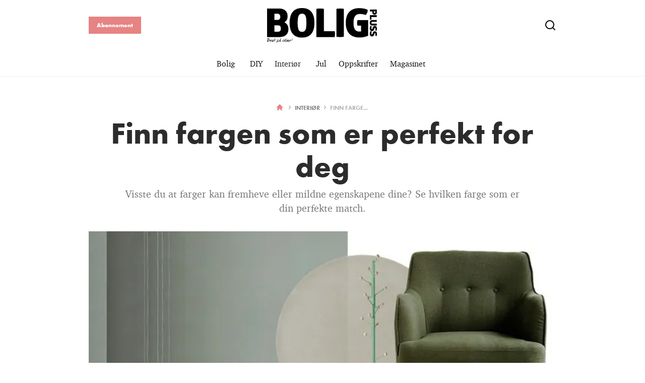

--- FILE ---
content_type: text/html; charset=utf-8
request_url: https://boligpluss.no/interior/finn-fargen-som-er-perfekt-for-deg
body_size: 44305
content:
<!doctype html>
<html data-n-head-ssr lang="nb" data-n-head="%7B%22lang%22:%7B%22ssr%22:%22nb%22%7D%7D">
  <head >
    <title>Finn fargen som er perfekt for deg | boligpluss.no</title><meta data-n-head="ssr" charset="utf-8"><meta data-n-head="ssr" name="viewport" content="width=device-width, initial-scale=1"><meta data-n-head="ssr" name="mobile-web-app-capable" content="yes"><meta data-n-head="ssr" name="apple-mobile-web-app-capable" content="yes"><meta data-n-head="ssr" name="apple-mobile-web-app-status-bar-style" content="black"><meta data-n-head="ssr" name="HandheldFriendly" content="true"><meta data-n-head="ssr" http-equiv="Accept-CH" content="DPR, Width, Viewport-Width"><meta data-n-head="ssr" http-equiv="X-UA-Compatible" content="IE=edge,chrome=1"><meta data-n-head="ssr" name="format-detection" content="telephone=no,date=no,address=no,email=no,url=no"><meta data-n-head="ssr" name="bwlVersion" content="1.5.2"><meta data-n-head="ssr" property="fb:app_id" content="casper.trolle@bonnier.dk"><meta data-n-head="ssr" property="og:locale" content="nb_NO"><meta data-n-head="ssr" property="og:site_name" content="BoligPluss"><meta data-n-head="ssr" property="theme-color" content="#ed4b36"><meta data-n-head="ssr" name="description" content="Visste du at farger kan fremheve eller mildne egenskapene dine? Se hvilken farge som er din perfekte match."><meta data-n-head="ssr" property="og:url" content="https://boligpluss.no/interior/finn-fargen-som-er-perfekt-for-deg"><meta data-n-head="ssr" property="og:title" content="Finn fargen som er perfekt for deg"><meta data-n-head="ssr" property="og:description" content="Visste du at farger kan fremheve eller mildne egenskapene dine? Se hvilken farge som er din perfekte match."><meta data-n-head="ssr" property="og:type" content="article"><meta data-n-head="ssr" property="article:published_time" content="2015-04-23T04:00:00.000Z"><meta data-n-head="ssr" property="article:modified_time" content="2015-04-23T04:00:00.000Z"><meta data-n-head="ssr" property="article:section" content="Interiør"><meta data-n-head="ssr" property="og:article:author" content="Julie Lucie Liljeroth"><meta data-n-head="ssr" property="og:image" content="https://images.bonnier.cloud/files/bom/production/gronn-7cOyvxVl0T58A_SePXNVZA.jpg?max-w=1200&amp;max-h=630&amp;fit=crop"><meta data-n-head="ssr" property="og:image:type" content="image/jpeg"><meta data-n-head="ssr" property="og:image:secure_url" content="https://images.bonnier.cloud/files/bom/production/gronn-7cOyvxVl0T58A_SePXNVZA.jpg?max-w=1200&amp;max-h=630&amp;fit=crop"><meta data-n-head="ssr" property="og:image:width" content="1200"><meta data-n-head="ssr" property="og:image:height" content="630"><meta data-n-head="ssr" name="twitter:card" content="summary_large_image"><meta data-n-head="ssr" name="twitter:description" content="Visste du at farger kan fremheve eller mildne egenskapene dine? Se hvilken farge som er din perfekte match."><meta data-n-head="ssr" name="twitter:title" content="Finn fargen som er perfekt for deg"><meta data-n-head="ssr" name="twitter:image" content="https://images.bonnier.cloud/files/bom/production/gronn-7cOyvxVl0T58A_SePXNVZA.jpg"><meta data-n-head="ssr" name="twitter:image" content="https://images.bonnier.cloud/files/bom/production/gronn-7cOyvxVl0T58A_SePXNVZA.jpg"><meta data-n-head="ssr" name="cxense-site-id" content="1128276780542315957"><meta data-n-head="ssr" name="cXenseParse:bno-country" content="no"><meta data-n-head="ssr" name="cXenseParse:bno-brand" content="BOL"><meta data-n-head="ssr" name="cXenseParse:bno-language" content="nb"><meta data-n-head="ssr" name="cXenseParse:articleid" content="55654"><meta data-n-head="ssr" name="cXenseParse:bno-pagetype" content="article"><meta data-n-head="ssr" name="cXenseParse:pageclass" content="content"><meta data-n-head="ssr" name="cXenseParse:title" content="Finn fargen som er perfekt for deg"><meta data-n-head="ssr" name="cXenseParse:body-text" content=" **GRØNN** **Balansert og følsom** Grønt er perfekt å ha på soverommet. Denne rolige fargen står for balanse og omsorg og fjerner stress og mas. Men for mye grønt kan gjøre deg handlingslammet, ubesluttsom, engstelig og usikker, sier fargeekspert og forfatter av boken &quot;Fargene forteller&quot;, Tove Steinbo.     **Steinbos råd er å** bruke farger bevisst for å styrke svake sider og mildne uønskede væremåter.     - Bevisst bruk av farger kan forandre oss. Når du velger farger tenk over dine egenskaper, reaksjonsmønstre og handlingsmønstre. Har du samme egenskaper som grønt står for, bør du velge nyanser av rødt og oransje. Bruker du for mye grønt kan fargen gjøre deg sint, råder hun.      **ORANSJE** **Livsglede og kreativitet** Oransje symboliserer gleden over å være til og fungerer uansett hvilket humør du er i. **Oransje er en god og viktig** farge enten du er glad eller deppa. Den mennesketypen som trenger oransje mest for å skape balanse i sin væremåte, er personer med utpreget blå egenskaper.     - Mennesker med egenskaper fra den blå skalaen kan være dominerende og konservative og ha lite empati og humor. Men disse kan mildne disse egenskapene ved å omgi seg med oransje. Oransje, som fremmer følelser, humor og praktisk kreativitet, er en god farge å velge for dem som vil fremheve disse egenskapene, fastslår hun.       **BLÅ** **Beroligende og fornuftig**    Den blå fargeskalaen er kjent for sine beroligende egenskaper og brukes ofte på soverommet.     **Blått står for** det mentale og forbindes med klokskap, ro, verdighet og kommunikasjon. Den skjerper intellektet og styrker kommunikasjon skriftlig og muntlig. Men for mye blått kan gjøre deg kald og ufølsom, sarkastisk, svært konservativ og perfeksjonistisk.     - Grønt vil være godt for en som har en typisk blå persolighet. Men også hvitt og metallfarger som gull og sølv er gode alternativer, forteller Tove.     **RØD** **Energisk og varm**    Rødt er viljedominert og er grønnfargens motsetning med egenskaper som gir energi, mot og handlekraft.     Rødt kan hjelpe personer som har mange &quot;grønne&quot; egenskaper til å få energi.     - Personer med mye grønt i seg kan være litt engstelige, for tilbakelent og ofte sjenerte. Rødt gir dem mot og fysisk energi og får dem opp av sofaen, forteller hun.    **Rødfargen står for** det fysiske, det maskuline, lidenskap og seksualitet, besluttsomhet og vitalitet. Men bruker du for mye rødt kan fargen gjøre det stresset, sint, kranglete og aggressiv, i følge fargeeksperten.     For en person med typisk rød personlighet er det lurt å innrede med grønne farger hjemme eller med jordfarger som beige, grått, brunt og fult, forteller feng shui-konsulenten."><meta data-n-head="ssr" name="cXenseParse:description" content="Visste du at farger kan fremheve eller mildne egenskapene dine? Se hvilken farge som er din perfekte match."><meta data-n-head="ssr" name="cXenseParse:image" content="https://images.bonnier.cloud/files/bom/production/gronn-7cOyvxVl0T58A_SePXNVZA.jpg"><meta data-n-head="ssr" name="cXenseParse:bno-danishsearchtitle" content=""><meta data-n-head="ssr" name="cXenseParse:recs:recommendable" content="true"><meta data-n-head="ssr" name="cXenseParse:bno-metatag-changedate" content="2015-04-23T04:00:00.000Z"><meta data-n-head="ssr" name="cXenseParse:recs:publishtime" content="2015-04-23T04:00:00.000Z"><meta data-n-head="ssr" name="cXenseParse:time:bno-featuredtime" content="2015-04-23T04:00:00.000Z"><meta data-n-head="ssr" name="cXenseParse:bno-reading-time" content="4"><meta data-n-head="ssr" name="cXenseParse:bno-taxo-cat" content="Interiør"><meta data-n-head="ssr" name="cXenseParse:bno-taxo-cat-url" content="https://boligpluss.no/interior"><meta data-n-head="ssr" name="cXenseParse:bno-taxo-cat-top" content="Interiør"><meta data-n-head="ssr" name="cXenseParse:bno-taxo-editorial-type" content=""><meta data-n-head="ssr" name="cXenseParse:bno-taxo-tag" content="farger"><meta data-n-head="ssr" name="cXenseParse:bno-taxo-tag" content="oppussing"><meta data-n-head="ssr" name="bcm-brand" content="BOL"><meta data-n-head="ssr" name="bcm-country" content="no"><meta data-n-head="ssr" name="bcm-type" content="site"><meta data-n-head="ssr" name="bcm-tablet-breakpoint" content="1025"><meta data-n-head="ssr" name="bcm-mobile-breakpoint" content="768"><meta data-n-head="ssr" name="bcm-title" content="Finn fargen som er perfekt for deg"><meta data-n-head="ssr" name="bcm-sub" content="Interiør"><meta data-n-head="ssr" name="bcm-categories" content="Interiør"><meta data-n-head="ssr" name="bcm-tags" content="farger,oppussing"><meta data-n-head="ssr" name="k5a:contentTag" content="farger"><meta data-n-head="ssr" name="k5a:contentTag" content="oppussing"><meta data-n-head="ssr" name="robots" content="max-image-preview:large"><meta data-n-head="ssr" property="bad:device" name="bad:device" content="desktop"><meta data-n-head="ssr" property="bad:pageType" name="bad:pageType" content="article"><meta data-n-head="ssr" data-n-head="ssr" name="cXenseParse:bno-dominantimage-crop-tv" content="q=60&amp;fp-x=0.5&amp;fp-y=0.5&amp;fit=crop&amp;crop=focalpoint&amp;ar=13:9"><meta data-n-head="ssr" data-n-head="ssr" name="cXenseParse:bno-dominantimage-crop-square" content="q=60&amp;fp-x=0.5&amp;fp-y=0.5&amp;fit=crop&amp;crop=focalpoint&amp;ar=1:1"><meta data-n-head="ssr" data-n-head="ssr" name="cXenseParse:bno-dominantimage-crop-wide169" content="q=60&amp;fp-x=0.5&amp;fp-y=0.5&amp;fit=crop&amp;crop=focalpoint&amp;ar=16:9"><meta data-n-head="ssr" data-n-head="ssr" name="cXenseParse:bno-dominantimage-crop-tv" content="q=60&amp;fp-x=0.5&amp;fp-y=0.5&amp;fit=crop&amp;crop=focalpoint&amp;ar=13:9"><meta data-n-head="ssr" data-n-head="ssr" name="cXenseParse:bno-dominantimage-crop-square" content="q=60&amp;fp-x=0.5&amp;fp-y=0.5&amp;fit=crop&amp;crop=focalpoint&amp;ar=1:1"><meta data-n-head="ssr" data-n-head="ssr" name="cXenseParse:bno-dominantimage-crop-wide169" content="q=60&amp;fp-x=0.5&amp;fp-y=0.5&amp;fit=crop&amp;crop=focalpoint&amp;ar=16:9"><meta data-n-head="ssr" data-n-head="ssr" name="cXenseParse:bno-dominantimage-crop-tv" content="q=60&amp;fp-x=0.5&amp;fp-y=0.5&amp;fit=crop&amp;crop=focalpoint&amp;ar=13:9"><meta data-n-head="ssr" data-n-head="ssr" name="cXenseParse:bno-dominantimage-crop-square" content="q=60&amp;fp-x=0.5&amp;fp-y=0.5&amp;fit=crop&amp;crop=focalpoint&amp;ar=1:1"><meta data-n-head="ssr" data-n-head="ssr" name="cXenseParse:bno-dominantimage-crop-wide169" content="q=60&amp;fp-x=0.5&amp;fp-y=0.5&amp;fit=crop&amp;crop=focalpoint&amp;ar=16:9"><meta data-n-head="ssr" data-n-head="ssr" name="cXenseParse:bno-dominantimage-crop-tv" content="q=60&amp;fp-x=0.5&amp;fp-y=0.5&amp;fit=crop&amp;crop=focalpoint&amp;ar=13:9"><meta data-n-head="ssr" data-n-head="ssr" name="cXenseParse:bno-dominantimage-crop-square" content="q=60&amp;fp-x=0.5&amp;fp-y=0.5&amp;fit=crop&amp;crop=focalpoint&amp;ar=1:1"><meta data-n-head="ssr" data-n-head="ssr" name="cXenseParse:bno-dominantimage-crop-wide169" content="q=60&amp;fp-x=0.5&amp;fp-y=0.5&amp;fit=crop&amp;crop=focalpoint&amp;ar=16:9"><meta data-n-head="ssr" data-n-head="ssr" name="cXenseParse:bno-dominantimage-crop-tv" content="q=60&amp;fp-x=0.5&amp;fp-y=0.5&amp;fit=crop&amp;crop=focalpoint&amp;ar=13:9"><meta data-n-head="ssr" data-n-head="ssr" name="cXenseParse:bno-dominantimage-crop-square" content="q=60&amp;fp-x=0.5&amp;fp-y=0.5&amp;fit=crop&amp;crop=focalpoint&amp;ar=1:1"><meta data-n-head="ssr" data-n-head="ssr" name="cXenseParse:bno-dominantimage-crop-wide169" content="q=60&amp;fp-x=0.5&amp;fp-y=0.5&amp;fit=crop&amp;crop=focalpoint&amp;ar=16:9"><meta data-n-head="ssr" data-n-head="ssr" name="cXenseParse:bno-dominantimage-crop-tv" content="q=60&amp;fp-x=0.5&amp;fp-y=0.5&amp;fit=crop&amp;crop=focalpoint&amp;ar=13:9"><meta data-n-head="ssr" data-n-head="ssr" name="cXenseParse:bno-dominantimage-crop-square" content="q=60&amp;fp-x=0.5&amp;fp-y=0.5&amp;fit=crop&amp;crop=focalpoint&amp;ar=1:1"><meta data-n-head="ssr" data-n-head="ssr" name="cXenseParse:bno-dominantimage-crop-wide169" content="q=60&amp;fp-x=0.5&amp;fp-y=0.5&amp;fit=crop&amp;crop=focalpoint&amp;ar=16:9"><meta data-n-head="ssr" data-n-head="ssr" name="cXenseParse:bno-dominantimage-crop-tv" content="q=60&amp;fp-x=0.5&amp;fp-y=0.5&amp;fit=crop&amp;crop=focalpoint&amp;ar=13:9"><meta data-n-head="ssr" data-n-head="ssr" name="cXenseParse:bno-dominantimage-crop-square" content="q=60&amp;fp-x=0.5&amp;fp-y=0.5&amp;fit=crop&amp;crop=focalpoint&amp;ar=1:1"><meta data-n-head="ssr" data-n-head="ssr" name="cXenseParse:bno-dominantimage-crop-wide169" content="q=60&amp;fp-x=0.5&amp;fp-y=0.5&amp;fit=crop&amp;crop=focalpoint&amp;ar=16:9"><link data-n-head="ssr" rel="icon" type="image/x-icon" href="/favicon.ico"><link data-n-head="ssr" rel="preconnect" href="https://dev.visualwebsiteoptimizer.com"><link data-n-head="ssr" rel="canonical" href="https://boligpluss.no/interior/finn-fargen-som-er-perfekt-for-deg"><link data-n-head="ssr" rel="alternate" type="application/rss+xml" title="BoligPluss RSS feed" href="https://boligpluss.no/feed/rss"><link data-n-head="ssr" rel="alternate" hreflang="nb-NO" href="https://boligpluss.no/interior/finn-fargen-som-er-perfekt-for-deg"><link data-n-head="ssr" rel="preload" as="image" href="https://images-bonnier.imgix.net/files/bom/production/gronn-7cOyvxVl0T58A_SePXNVZA.jpg?auto=compress,format&amp;w=1024 1024w" srcset="https://images-bonnier.imgix.net/files/bom/production/gronn-7cOyvxVl0T58A_SePXNVZA.jpg?auto=compress,format&amp;w=1024 1024w, https://images-bonnier.imgix.net/files/bom/production/gronn-7cOyvxVl0T58A_SePXNVZA.jpg?auto=compress,format&amp;w=960 960w, https://images-bonnier.imgix.net/files/bom/production/gronn-7cOyvxVl0T58A_SePXNVZA.jpg?auto=compress,format&amp;w=900 900w, https://images-bonnier.imgix.net/files/bom/production/gronn-7cOyvxVl0T58A_SePXNVZA.jpg?auto=compress,format&amp;w=800 800w, https://images-bonnier.imgix.net/files/bom/production/gronn-7cOyvxVl0T58A_SePXNVZA.jpg?auto=compress,format&amp;w=600 600w, https://images-bonnier.imgix.net/files/bom/production/gronn-7cOyvxVl0T58A_SePXNVZA.jpg?auto=compress,format&amp;w=500 500w, https://images-bonnier.imgix.net/files/bom/production/gronn-7cOyvxVl0T58A_SePXNVZA.jpg?auto=compress,format&amp;w=400 400w, https://images-bonnier.imgix.net/files/bom/production/gronn-7cOyvxVl0T58A_SePXNVZA.jpg?auto=compress,format&amp;w=350 350w, https://images-bonnier.imgix.net/files/bom/production/gronn-7cOyvxVl0T58A_SePXNVZA.jpg?auto=compress,format&amp;w=300 300w, https://images-bonnier.imgix.net/files/bom/production/gronn-7cOyvxVl0T58A_SePXNVZA.jpg?auto=compress,format&amp;w=275 275w, https://images-bonnier.imgix.net/files/bom/production/gronn-7cOyvxVl0T58A_SePXNVZA.jpg?auto=compress,format&amp;w=250 250w, https://images-bonnier.imgix.net/files/bom/production/gronn-7cOyvxVl0T58A_SePXNVZA.jpg?auto=compress,format&amp;w=225 225w, https://images-bonnier.imgix.net/files/bom/production/gronn-7cOyvxVl0T58A_SePXNVZA.jpg?auto=compress,format&amp;w=200 200w, https://images-bonnier.imgix.net/files/bom/production/gronn-7cOyvxVl0T58A_SePXNVZA.jpg?auto=compress,format&amp;w=175 175w, https://images-bonnier.imgix.net/files/bom/production/gronn-7cOyvxVl0T58A_SePXNVZA.jpg?auto=compress,format&amp;w=150 150w, https://images-bonnier.imgix.net/files/bom/production/gronn-7cOyvxVl0T58A_SePXNVZA.jpg?auto=compress,format&amp;w=125 125w, https://images-bonnier.imgix.net/files/bom/production/gronn-7cOyvxVl0T58A_SePXNVZA.jpg?auto=compress,format&amp;w=100 100w"><script data-n-head="ssr" type="text/javascript" id="vwoCode">  window._vwo_code || (function() {
            var account_id = 713144,
                version = 2.1,
                settings_tolerance = 2000,
                hide_element = 'body',
                hide_element_style = 'opacity:0 !important;filter:alpha(opacity=0) !important;background:none !important;transition:none !important;',
                f = false, w = window, d = document, v = d.querySelector('#vwoCode'),
                cK = '_vwo_' + account_id + '_settings', cc = {};
            try {
              var c = JSON.parse(localStorage.getItem('_vwo_' + account_id + '_config'));
              cc = c && typeof c === 'object' ? c : {};
            } catch (e) {}
            var stT = cc.stT === 'session' ? w.sessionStorage : w.localStorage;
            code = {
              use_existing_jquery: function() { return typeof use_existing_jquery !== 'undefined' ? use_existing_jquery : undefined; },
              library_tolerance: function() { return typeof library_tolerance !== 'undefined' ? library_tolerance : undefined; },
              settings_tolerance: function() { return cc.sT || settings_tolerance; },
              hide_element_style: function() { return '{' + (cc.hES || hide_element_style) + '}'; },
              hide_element: function() {
                if (performance.getEntriesByName('first-contentful-paint')[0]) { return ''; }
                return typeof cc.hE === 'string' ? cc.hE : hide_element;
              },
              getVersion: function() { return version; },
              finish: function(e) {
                if (!f) {
                  f = true;
                  var t = d.getElementById('_vis_opt_path_hides');
                  if (t) t.parentNode.removeChild(t);
                  if (e) (new Image).src = 'https://dev.visualwebsiteoptimizer.com/ee.gif?a=' + account_id + e;
                }
              },
              finished: function() { return f; },
              addScript: function(e) {
                var t = d.createElement('script');
                t.type = 'text/javascript';
                if (e.src) { t.src = e.src; } else { t.text = e.text; }
                d.getElementsByTagName('head')[0].appendChild(t);
              },
              load: function(e, t) {
                var i = this.getSettings(), n = d.createElement('script'), r = this;
                t = t || {};
                if (i) {
                  n.textContent = i;
                  d.getElementsByTagName('head')[0].appendChild(n);
                  if (!w.VWO || VWO.caE) {
                    stT.removeItem(cK);
                    r.load(e);
                  }
                } else {
                  var o = new XMLHttpRequest();
                  o.open('GET', e, true);
                  o.withCredentials = !t.dSC;
                  o.responseType = t.responseType || 'text';
                  o.onload = function() {
                    if (t.onloadCb) { return t.onloadCb(o, e); }
                    if (o.status === 200) { _vwo_code.addScript({ text: o.responseText }); }
                    else { _vwo_code.finish('&e=loading_failure:' + e); }
                  };
                  o.onerror = function() {
                    if (t.onerrorCb) { return t.onerrorCb(e); }
                    _vwo_code.finish('&e=loading_failure:' + e);
                  };
                  o.send();
                }
              },
              getSettings: function() {
                try {
                  var e = stT.getItem(cK);
                  if (!e) { return; }
                  e = JSON.parse(e);
                  if (Date.now() > e.e) {
                    stT.removeItem(cK);
                    return;
                  }
                  return e.s;
                } catch (e) { return; }
              },
              init: function() {
                if (d.URL.indexOf('__vwo_disable__') > -1) return;
                var e = this.settings_tolerance();
                w._vwo_settings_timer = setTimeout(function() {
                  _vwo_code.finish();
                  stT.removeItem(cK);
                }, e);
                var t;
                if (this.hide_element() !== 'body') {
                  t = d.createElement('style');
                  var i = this.hide_element(), n = i ? i + this.hide_element_style() : '', r = d.getElementsByTagName('head')[0];
                  t.setAttribute('id', '_vis_opt_path_hides');
                  v && t.setAttribute('nonce', v.nonce);
                  t.setAttribute('type', 'text/css');
                  if (t.styleSheet) t.styleSheet.cssText = n;
                  else t.appendChild(d.createTextNode(n));
                  r.appendChild(t);
                } else {
                  t = d.getElementsByTagName('head')[0];
                  var n = d.createElement('div');
                  n.style.cssText = 'z-index: 2147483647 !important;position: fixed !important;left: 0 !important;top: 0 !important;width: 100% !important;height: 100% !important;background: white !important;';
                  n.setAttribute('id', '_vis_opt_path_hides');
                  n.classList.add('_vis_hide_layer');
                  t.parentNode.insertBefore(n, t.nextSibling);
                }
                var o = 'https://dev.visualwebsiteoptimizer.com/j.php?a=' + account_id + '&u=' + encodeURIComponent(d.URL) + '&vn=' + version;
                if (w.location.search.indexOf('_vwo_xhr') !== -1) {
                  this.addScript({ src: o });
                } else {
                  this.load(o + '&x=true');
                }
              }
            };
            w._vwo_code = code;
            code.init();
          })();
      
          window.VWO = window.VWO || [];
          window.VWO.push(['onVariationApplied', function(data) {
            var expId = data[1];
            var variationId = data[2];
            if (typeof(_vwo_exp[expId].comb_n[variationId]) !== 'undefined' && ['VISUAL_AB', 'VISUAL', 'SPLIT_URL', 'SURVEY'].indexOf(_vwo_exp[expId].type) > -1) {
              var x = [_vwo_exp[expId].comb_n[variationId]];
              window._mfq = window._mfq || [];
              window._mfq.push(["tag", "Variant: " + x]);
            }
          }]);  </script><script data-n-head="ssr" data-hid="gtm-script">if(!window._gtm_init){window._gtm_init=1;(function(w,n,d,m,e,p){w[d]=(w[d]==1||n[d]=='yes'||n[d]==1||n[m]==1||(w[e]&&w[e][p]&&w[e][p]()))?1:0})(window,navigator,'doNotTrack','msDoNotTrack','external','msTrackingProtectionEnabled');(function(w,d,s,l,x,y){w[x]={};w._gtm_inject=function(i){if(w.doNotTrack||w[x][i])return;w[x][i]=1;w[l]=w[l]||[];w[l].push({'gtm.start':new Date().getTime(),event:'gtm.js'});var f=d.getElementsByTagName(s)[0],j=d.createElement(s);j.async=true;j.src='https://www.googletagmanager.com/gtm.js?id='+i;f.parentNode.insertBefore(j,f);}})(window,document,'script','dataLayer','_gtm_ids','_gtm_inject')}</script><script data-n-head="ssr" data-hid="CookieConsent" id="CookieConsent" type="text/javascript" charset="utf-8">window.gdprAppliesGlobally=true;(function(){function r(e){if(!window.frames[e]){if(document.body&&document.body.firstChild){var t=document.body;var n=document.createElement("iframe");n.style.display="none";n.name=e;n.title=e;t.insertBefore(n,t.firstChild)}else{setTimeout(function(){r(e)},5)}}}function e(n,i,o,c,s){function e(e,t,n,r){if(typeof n!=="function"){return}if(!window[i]){window[i]=[]}var a=false;if(s){a=s(e,r,n)}if(!a){window[i].push({command:e,version:t,callback:n,parameter:r})}}e.stub=true;e.stubVersion=2;function t(r){if(!window[n]||window[n].stub!==true){return}if(!r.data){return}var a=typeof r.data==="string";var e;try{e=a?JSON.parse(r.data):r.data}catch(t){return}if(e[o]){var i=e[o];window[n](i.command,i.version,function(e,t){var n={};n[c]={returnValue:e,success:t,callId:i.callId};r.source.postMessage(a?JSON.stringify(n):n,"*")},i.parameter)}}if(typeof window[n]!=="function"){window[n]=e;if(window.addEventListener){window.addEventListener("message",t,false)}else{window.attachEvent("onmessage",t)}}}e("__tcfapi","__tcfapiBuffer","__tcfapiCall","__tcfapiReturn");r("__tcfapiLocator");(function(e,t){var n=document.createElement("link");n.rel="preload";n.as="script";var r=document.createElement("script");r.id="spcloader";r.type="text/javascript";r["async"]=true;r.charset="utf-8";var a="https://sdk.privacy-center.org/"+e+"/loader.js?target_type=notice&target="+t;n.href=a;r.src=a;var i=document.getElementsByTagName("script")[0];i.parentNode.insertBefore(n,i);i.parentNode.insertBefore(r,i)})("fb809c51-e9cd-4e35-a92d-e44bb858841e","erCVaH6R")})();</script><script data-n-head="ssr" data-hid="DidomiConfig" innterHTML="window.didomiConfig = {
        user: {
          bots: {
            consentRequired: false,
            types: ['crawlers', 'performance'],
            extraUserAgents: [],
          }
        }
      }" type="text/javascript" charset="utf-8"></script><script data-n-head="ssr" data-hid="gpt-script-id" src="https://securepubads.g.doubleclick.net/tag/js/gpt.js" data-vendor="google"></script><script data-n-head="ssr" data-hid="rubicon-script-id" src="https://micro.rubiconproject.com/prebid/dynamic/12954.js?site=BP_NO" id="rubicon-script-id" data-vendor="iab:52"></script><script data-n-head="ssr" data-hid="cxense" src="https://cdn.cxense.com/cx.cce.js" defer ssr="false"></script><script data-n-head="ssr" data-hid="common-bonnier-datalayer-cloud-script" src="https://europe-west1-bonnier-big-data.cloudfunctions.net/commonBonnierDataLayer" async></script><script data-n-head="ssr" data-hid="cxense-init" type="text/javascript" charset="utf-8">
            window.cX = window.cX || {}
            window.cX.callQueue = window.cX.callQueue || []
            window.cX.callQueue.push(['setSiteId', '1128276780542315957'])
            window.cX.callQueue.push(['sendPageViewEvent'])
          </script><script data-n-head="ssr" data-hid="piano-script" type="text/javascript" charset="utf-8" ssr="false">
          tp = window.tp || [];
          tp.push(["setAid", 'VulKz6Mlpu']);
          tp.push(["setSandbox", false]);
          tp.push(["setCxenseSiteId", '1128276780542315957']);

          (function(src) {
              var a = document.createElement("script");
              a.type = "text/javascript";
              a.async = true;
              a.src = src;
              var b = document.getElementsByTagName("script")[0];
              b.parentNode.insertBefore(a, b)
          })("https://cdn.tinypass.com/api/tinypass.min.js");
      </script><script data-n-head="ssr" type="application/ld+json">[{"@context":"https://schema.org","@type":"Article","@id":"https://boligpluss.no/interior/finn-fargen-som-er-perfekt-for-deg#article","inLanguage":"nb-NO","url":"https://boligpluss.no/interior/finn-fargen-som-er-perfekt-for-deg","mainEntityOfPage":"https://boligpluss.no/interior/finn-fargen-som-er-perfekt-for-deg","name":"Finn fargen som er perfekt for deg","image":"https://images.bonnier.cloud/files/bom/production/gronn-7cOyvxVl0T58A_SePXNVZA.jpg","description":"Visste du at farger kan fremheve eller mildne egenskapene dine? Se hvilken farge som er din perfekte match.","headline":"Finn fargen som er perfekt for deg","datePublished":"2015-04-23T04:00:00.000Z","dateModified":"2015-04-23T04:00:00.000Z","publisher":[{"@type":"Organization","url":"https://boligpluss.no","name":"BoligPluss","description":"BoligPluss er best på ideer! Vi viser ikke bare drømmehjemmene, men også hvordan du kan få det slik selv.","logo":[{"@type":"ImageObject","url":"boligpluss.no/logo.png"}]}],"author":[{"@type":"Person","@id":"https://boligpluss.no/author/julie-lucie-liljeroth#Person","name":"Julie Lucie Liljeroth","url":"https://boligpluss.no/author/julie-lucie-liljeroth","jobTitle":null,"description":"","image":[]}],"potentialAction":[{"@type":"ReadAction","target":["https://boligpluss.no"]},{"@type":"SearchAction","target":[{"@type":"EntryPoint","urlTemplate":"https://boligpluss.no/search?s={search_term_string}"}],"query-input":[{"@type":"PropertyValueSpecification","valueRequired":"https://schema.org/True","valueName":"search_term_string"}]}]},{"@context":"https://schema.org","@type":"ItemList","itemListElement":[]},{"@context":"https://schema.org","@type":"ItemList","itemListElement":[]},{"@context":"https://schema.org","@type":"BreadcrumbList","itemListElement":[{"@context":"https://schema.org","@type":"ListItem","position":0,"name":"interior","item":"https://boligpluss.no/interior"},{"@context":"https://schema.org","@type":"ListItem","position":1,"name":"finn fargen som er perfekt for deg","item":null}]},{"@context":"https://schema.org","@type":"Article","@id":"https://boligpluss.no/interior/finn-fargen-som-er-perfekt-for-deg#article","inLanguage":"nb-NO","isAccessibleForFree":true}]</script><link rel="preload" href="/_nuxt/e2b7b77.js" as="script"><link rel="preload" href="/_nuxt/624ed6f.js" as="script"><link rel="preload" href="/_nuxt/css/ce3c010.css" as="style"><link rel="preload" href="/_nuxt/bacac2f.js" as="script"><link rel="preload" href="/_nuxt/css/5993718.css" as="style"><link rel="preload" href="/_nuxt/59a7468.js" as="script"><link rel="preload" href="/_nuxt/f050e0d.js" as="script"><link rel="preload" href="/_nuxt/css/fc7695f.css" as="style"><link rel="preload" href="/_nuxt/77d3844.js" as="script"><link rel="preload" href="/_nuxt/css/db28b20.css" as="style"><link rel="preload" href="/_nuxt/4721401.js" as="script"><link rel="preload" href="/_nuxt/33629b1.js" as="script"><link rel="preload" href="/_nuxt/css/999e79e.css" as="style"><link rel="preload" href="/_nuxt/326a43e.js" as="script"><link rel="preload" href="/_nuxt/722e0fc.js" as="script"><link rel="preload" href="/_nuxt/css/e51f96b.css" as="style"><link rel="preload" href="/_nuxt/dc20c37.js" as="script"><link rel="stylesheet" href="/_nuxt/css/ce3c010.css"><link rel="stylesheet" href="/_nuxt/css/5993718.css"><link rel="stylesheet" href="/_nuxt/css/fc7695f.css"><link rel="stylesheet" href="/_nuxt/css/db28b20.css"><link rel="stylesheet" href="/_nuxt/css/999e79e.css"><link rel="stylesheet" href="/_nuxt/css/e51f96b.css">
  </head>
  <body class="no-js" data-n-head="%7B%22class%22:%7B%22ssr%22:%22no-js%22%7D%7D">
    <noscript data-n-head="ssr" data-hid="gtm-noscript" data-pbody="true"><iframe src="https://www.googletagmanager.com/ns.html?id=GTM-5HQ6KLM&" height="0" width="0" style="display:none;visibility:hidden" title="gtm"></iframe></noscript><div data-server-rendered="true" id="__nuxt"><!----><div id="__layout"><main data-fetch-key="data-v-4cf6b0fa:0" style="position:relative;" data-v-4cf6b0fa><div id="mkt-placement-5" data-v-afb14004 data-v-4cf6b0fa></div> <div id="mkt-placement-4" data-v-afb14004 data-v-4cf6b0fa></div> <div id="mkt-placement-11" data-v-afb14004 data-v-4cf6b0fa></div> <div data-v-4cf6b0fa><div class="vue-portal-target" data-v-4cf6b0fa></div></div> <header class="header" data-v-61b359a7 data-v-4cf6b0fa><div class="header__container" data-v-61b359a7><div class="header-grid" data-v-61b359a7><div class="header-grid__logo" data-v-61b359a7><a href="/" title="Tilbake til fronten" class="header__logo nuxt-link-active" data-v-3b65201c data-v-61b359a7><img src="/logo.png" alt="Brand logo" data-v-3b65201c></a></div> <div class="header-grid__subscribe" data-v-61b359a7><a target="_blank" rel="noopener noreferrer nofollow" href="https://abonnement.boligpluss.no/brand/boligpluss/?media=Abonner_link&amp;_ga=2.205092759.687207778.1626782397-69592279.1626782397" class="btn btn--sm subscribe-btn" data-v-61b359a7>
          Abonnement
        </a></div> <div class="header-grid__search" data-v-61b359a7><div class="header-search" data-v-61b359a7><button aria-label="Close search" class="btn--clean" data-v-61b359a7><svg viewBox="0 0 19 18" class="header-search__close-icon" data-v-61b359a7><use xlink:href="/_nuxt/img/sprite.2d4c96a.svg#close"></use></svg></button> <form class="header-search__form" data-v-61b359a7><input id="header-search" aria-label="Search" type="search" name="s" placeholder="Søk" value="" class="header-search__input" data-v-61b359a7> <button type="submit" aria-label="Submit search" class="btn--clean header-search__submit" data-v-61b359a7><svg viewBox="0 0 24 24" class="header-search__icon" data-v-61b359a7><use xlink:href="/_nuxt/img/sprite.2d4c96a.svg#search"></use></svg></button></form></div> <button aria-label="Show search" class="btn--clean" data-v-61b359a7><svg viewBox="0 0 24 24" class="search__icon" data-v-61b359a7><use xlink:href="/_nuxt/img/sprite.2d4c96a.svg#search"></use></svg></button></div> <div class="header-grid__hamburger" data-v-61b359a7><label aria-expanded="false" aria-controls="offcanvas" aria-label="Open menu" tabindex="0" for="main-menu-toggle" class="btn--clean hamburger" data-v-61b359a7><svg viewBox="0 0 23 16" class="hamburger__icon" data-v-61b359a7><use xlink:href="/_nuxt/img/sprite.2d4c96a.svg#menu"></use></svg></label></div></div></div></header> <div class="menu siteNav" data-v-5ff8c2d8 data-v-4cf6b0fa><nav class="menu__container" data-v-5ff8c2d8><ul class="top-menu" data-v-5ff8c2d8><li class="top-menu__item" data-v-5ff8c2d8><a href="/bolig" class="top-menu__link" data-v-5ff8c2d8>Bolig
        </a> <svg viewBox="0 0 24 24" class="has-submenu" data-v-5ff8c2d8><use xlink:href="/_nuxt/img/sprite.2d4c96a.svg#chevron-down"></use></svg> <div class="main-submenu" data-v-5ff8c2d8><ul class="main-submenu__list" data-v-5ff8c2d8><li class="main-submenu__item" data-v-5ff8c2d8><a href="/bolig/for-etter" class="main-submenu__link" data-v-5ff8c2d8>Før &amp; etter</a></li><li class="main-submenu__item" data-v-5ff8c2d8><a href="/bolig/hus" class="main-submenu__link" data-v-5ff8c2d8>Hus</a></li><li class="main-submenu__item" data-v-5ff8c2d8><a href="/bolig/hytter" class="main-submenu__link" data-v-5ff8c2d8>Hytter</a></li><li class="main-submenu__item" data-v-5ff8c2d8><a href="/bolig/leiligheter" class="main-submenu__link" data-v-5ff8c2d8>Leiligheter</a></li></ul></div></li><li class="top-menu__item" data-v-5ff8c2d8><a href="/diy" class="top-menu__link" data-v-5ff8c2d8>DIY
        </a> <!----> <!----></li><li class="top-menu__item" data-v-5ff8c2d8><a href="/interior" class="top-menu__link nuxt-link-active" data-v-5ff8c2d8>Interiør
        </a> <svg viewBox="0 0 24 24" class="has-submenu" data-v-5ff8c2d8><use xlink:href="/_nuxt/img/sprite.2d4c96a.svg#chevron-down"></use></svg> <div class="main-submenu" data-v-5ff8c2d8><ul class="main-submenu__list" data-v-5ff8c2d8><li class="main-submenu__item" data-v-5ff8c2d8><a href="/interior/bad" class="main-submenu__link" data-v-5ff8c2d8>Bad</a></li><li class="main-submenu__item" data-v-5ff8c2d8><a href="/interior/barnerom" class="main-submenu__link" data-v-5ff8c2d8>Barnerom</a></li><li class="main-submenu__item" data-v-5ff8c2d8><a href="/interior/entre" class="main-submenu__link" data-v-5ff8c2d8>Entré</a></li><li class="main-submenu__item" data-v-5ff8c2d8><a href="/interior/kjokken" class="main-submenu__link" data-v-5ff8c2d8>Kjøkken</a></li><li class="main-submenu__item" data-v-5ff8c2d8><a href="/interior/kontor" class="main-submenu__link" data-v-5ff8c2d8>Kontor</a></li><li class="main-submenu__item" data-v-5ff8c2d8><a href="/interior/shopping" class="main-submenu__link" data-v-5ff8c2d8>Shopping</a></li><li class="main-submenu__item" data-v-5ff8c2d8><a href="/interior/soverom" class="main-submenu__link" data-v-5ff8c2d8>Soverom</a></li><li class="main-submenu__item" data-v-5ff8c2d8><a href="/interior/stue" class="main-submenu__link" data-v-5ff8c2d8>Stue</a></li><li class="main-submenu__item" data-v-5ff8c2d8><a href="/interior/trender" class="main-submenu__link" data-v-5ff8c2d8>Trender</a></li></ul></div></li><li class="top-menu__item" data-v-5ff8c2d8><a href="/jul" class="top-menu__link" data-v-5ff8c2d8>Jul
        </a> <!----> <!----></li><li class="top-menu__item" data-v-5ff8c2d8><a href="/oppskrifter" class="top-menu__link" data-v-5ff8c2d8>Oppskrifter
        </a> <!----> <!----></li><li class="top-menu__item" data-v-5ff8c2d8><a href="/magasinet" class="top-menu__link" data-v-5ff8c2d8>Magasinet
        </a> <svg viewBox="0 0 24 24" class="has-submenu" data-v-5ff8c2d8><use xlink:href="/_nuxt/img/sprite.2d4c96a.svg#chevron-down"></use></svg> <div class="main-submenu" data-v-5ff8c2d8><ul class="main-submenu__list" data-v-5ff8c2d8><li class="main-submenu__item" data-v-5ff8c2d8><a href="/magasinet/det-nye-magasinet" class="main-submenu__link" data-v-5ff8c2d8>Det nye magasinet</a></li><li class="main-submenu__item" data-v-5ff8c2d8><a href="/magasinet/konkurranser" class="main-submenu__link" data-v-5ff8c2d8>Konkurranser</a></li></ul></div></li></ul></nav></div> <div data-v-3b683907 data-v-4cf6b0fa><input id="main-menu-toggle" type="checkbox" tabindex="-1" class="js-menu-fallback-checkbox" data-v-3b683907> <div id="offcanvas" class="offcanvas" data-v-3b683907><div class="offcanvas__container offcanvas__container__right" data-v-3b683907><nav class="main-nav" data-v-46486f08 data-v-4cf6b0fa><div class="main-nav__top" data-v-46486f08><a href="/" class="main-nav__frontpage-link nuxt-link-active" data-v-46486f08><svg viewBox="0 0 24 24" class="main-nav__svg" data-v-46486f08><use xlink:href="/_nuxt/img/sprite.2d4c96a.svg#chevron-left"></use></svg> <span data-v-46486f08>Gå til forsiden</span></a> <label for="main-menu-toggle" role="presentation" class="btn--clean main-nav__close" data-v-46486f08><svg viewBox="0 0 24 24" class="main-nav__icon" data-v-46486f08><use xlink:href="/_nuxt/img/sprite.2d4c96a.svg#close"></use></svg></label></div> <div class="offcanvas-search" data-v-46486f08><form class="offcanvas-search__form" data-v-46486f08><input id="offcanvas-search" aria-label="Search" name="s" placeholder="Søk" value="" class="offcanvas-search__input" data-v-46486f08> <button type="submit" aria-label="Submit search" class="btn--clean offcanvas-search__submit" data-v-46486f08><svg viewBox="0 0 24 24" class="offcanvas-search__icon" data-v-46486f08><use xlink:href="/_nuxt/img/sprite.2d4c96a.svg#search"></use></svg></button></form></div> <ul role="menubar" class="main-menu" data-v-46486f08><!----> <li role="menuitem" class="main-menu__item" data-v-46486f08><!----> <button id="toggle-116" aria-expanded="false" class="main-menu__btn main-menu__toggle-submenu" data-v-46486f08><span class="main-menu__icon" data-v-46486f08><svg viewBox="0 0 24 24" class="main-menu__svg" data-v-46486f08><use xlink:href="/_nuxt/img/sprite.2d4c96a.svg#chevron-down"></use></svg></span> <span class="main-menu__label" data-v-46486f08>Bolig
        </span></button> <div class="sub-menu" data-v-46486f08><ul class="sub-menu__list" data-v-46486f08><li class="sub-menu__item" data-v-46486f08><a href="/bolig/for-etter" class="sub-menu__link" data-v-46486f08>Før &amp; etter</a></li><li class="sub-menu__item" data-v-46486f08><a href="/bolig/hus" class="sub-menu__link" data-v-46486f08>Hus</a></li><li class="sub-menu__item" data-v-46486f08><a href="/bolig/hytter" class="sub-menu__link" data-v-46486f08>Hytter</a></li><li class="sub-menu__item" data-v-46486f08><a href="/bolig/leiligheter" class="sub-menu__link" data-v-46486f08>Leiligheter</a></li></ul></div></li><li role="menuitem" class="main-menu__item" data-v-46486f08><!----> <!----> <a href="/diy" class="main-menu__btn main-menu__link" data-v-46486f08><span class="main-menu__icon" data-v-46486f08></span> <span class="main-menu__label" data-v-46486f08>DIY</span></a></li><li role="menuitem" class="main-menu__item" data-v-46486f08><!----> <button id="toggle-141" aria-expanded="false" class="main-menu__btn main-menu__toggle-submenu" data-v-46486f08><span class="main-menu__icon" data-v-46486f08><svg viewBox="0 0 24 24" class="main-menu__svg" data-v-46486f08><use xlink:href="/_nuxt/img/sprite.2d4c96a.svg#chevron-down"></use></svg></span> <span class="main-menu__label" data-v-46486f08>Interiør
        </span></button> <div class="sub-menu" data-v-46486f08><ul class="sub-menu__list" data-v-46486f08><li class="sub-menu__item" data-v-46486f08><a href="/interior/bad" class="sub-menu__link" data-v-46486f08>Bad</a></li><li class="sub-menu__item" data-v-46486f08><a href="/interior/barnerom" class="sub-menu__link" data-v-46486f08>Barnerom</a></li><li class="sub-menu__item" data-v-46486f08><a href="/interior/entre" class="sub-menu__link" data-v-46486f08>Entré</a></li><li class="sub-menu__item" data-v-46486f08><a href="/interior/kjokken" class="sub-menu__link" data-v-46486f08>Kjøkken</a></li><li class="sub-menu__item" data-v-46486f08><a href="/interior/kontor" class="sub-menu__link" data-v-46486f08>Kontor</a></li><li class="sub-menu__item" data-v-46486f08><a href="/interior/shopping" class="sub-menu__link" data-v-46486f08>Shopping</a></li><li class="sub-menu__item" data-v-46486f08><a href="/interior/soverom" class="sub-menu__link" data-v-46486f08>Soverom</a></li><li class="sub-menu__item" data-v-46486f08><a href="/interior/stue" class="sub-menu__link" data-v-46486f08>Stue</a></li><li class="sub-menu__item" data-v-46486f08><a href="/interior/trender" class="sub-menu__link" data-v-46486f08>Trender</a></li></ul></div></li><li role="menuitem" class="main-menu__item" data-v-46486f08><!----> <!----> <a href="/jul" class="main-menu__btn main-menu__link" data-v-46486f08><span class="main-menu__icon" data-v-46486f08></span> <span class="main-menu__label" data-v-46486f08>Jul</span></a></li><li role="menuitem" class="main-menu__item" data-v-46486f08><!----> <!----> <a href="/oppskrifter" class="main-menu__btn main-menu__link" data-v-46486f08><span class="main-menu__icon" data-v-46486f08></span> <span class="main-menu__label" data-v-46486f08>Oppskrifter</span></a></li><li role="menuitem" class="main-menu__item" data-v-46486f08><!----> <button id="toggle-122" aria-expanded="false" class="main-menu__btn main-menu__toggle-submenu" data-v-46486f08><span class="main-menu__icon" data-v-46486f08><svg viewBox="0 0 24 24" class="main-menu__svg" data-v-46486f08><use xlink:href="/_nuxt/img/sprite.2d4c96a.svg#chevron-down"></use></svg></span> <span class="main-menu__label" data-v-46486f08>Magasinet
        </span></button> <div class="sub-menu" data-v-46486f08><ul class="sub-menu__list" data-v-46486f08><li class="sub-menu__item" data-v-46486f08><a href="/magasinet/det-nye-magasinet" class="sub-menu__link" data-v-46486f08>Det nye magasinet</a></li><li class="sub-menu__item" data-v-46486f08><a href="/magasinet/konkurranser" class="sub-menu__link" data-v-46486f08>Konkurranser</a></li></ul></div></li></ul> <ul role="menubar" class="secondary-menu" data-v-46486f08></ul></nav></div> <div class="offcanvas__overlay" data-v-3b683907></div></div></div> <!----> <div class="content-wrapper" data-v-4cf6b0fa><div class="site-content" data-v-4cf6b0fa><div data-fetch-key="0"><div data-fetch-key="data-v-7b499501:0" class="article sticky-banner-container" data-v-7b499501><DIV class="v-portal" style="display:none;" data-v-7b499501></DIV> <div class="left-div sticky-absolute" data-v-7b499501><!----></div> <article class="article-content" data-v-7b499501><div class="grid__item--full grid__item grid__item--content bcm-banner bonnier-ad topscroll-banner" style="text-align:center !important;" data-v-6c7431a2 data-v-7b499501><b-a-d slotname="rich_media_premium" data-v-6c7431a2></b-a-d></div> <!----> <div class="content page-content article-body" data-v-7b499501><!----> <div class="article" data-v-7b499501><div class="grid page-content" data-v-7b499501><div class="grid__item--header" data-v-7b499501><header class="article-header" data-v-7b499501><div data-v-7b499501><!----> <div class="breadcrumbs" data-v-03bb4690 data-v-7b499501><a href="/" class="breadcrumbs__home" data-v-03bb4690><svg viewBox="0 0 13 13" class="breadcrumbs__home" data-v-03bb4690><use xlink:href="/_nuxt/img/sprite.2d4c96a.svg#home"></use></svg></a> <div class="breadcrumbs__item" data-v-03bb4690><svg viewBox="0 0 24 24" class="breadcrumbs__arrow" data-v-03bb4690><use xlink:href="/_nuxt/img/sprite.2d4c96a.svg#chevron-right"></use></svg> <a href="/interior" class="breadcrumbs__link nuxt-link-active" data-v-03bb4690>Interiør
    </a></div><div class="breadcrumbs__item" data-v-03bb4690><svg viewBox="0 0 24 24" class="breadcrumbs__arrow" data-v-03bb4690><use xlink:href="/_nuxt/img/sprite.2d4c96a.svg#chevron-right"></use></svg> <span class="breadcrumbs__no-link" data-v-03bb4690>Finn farge...</span></div></div></div> <h1 class="article-title cXenseParse" data-v-7b499501>Finn fargen som er perfekt for deg</h1> <p class="article-summary cXenseParse" data-v-7b499501>Visste du at farger kan fremheve eller mildne egenskapene dine? Se hvilken farge som er din perfekte match.</p></header></div> <div class="grid__item--image" data-v-7b499501><div class="widget grid__item--content" data-v-4b5fbe33 data-v-7b499501><figure data-v-4b5fbe33><picture class="image__skeleton" style="padding-top:69.04761904761905%;--focalpoint:50% 50%;" data-v-b58e1658 data-v-4b5fbe33><source data-srcset="https://images-bonnier.imgix.net/files/bom/production/gronn-7cOyvxVl0T58A_SePXNVZA.jpg?auto=compress,format&amp;w=1024 1024w, https://images-bonnier.imgix.net/files/bom/production/gronn-7cOyvxVl0T58A_SePXNVZA.jpg?auto=compress,format&amp;w=960 960w, https://images-bonnier.imgix.net/files/bom/production/gronn-7cOyvxVl0T58A_SePXNVZA.jpg?auto=compress,format&amp;w=900 900w, https://images-bonnier.imgix.net/files/bom/production/gronn-7cOyvxVl0T58A_SePXNVZA.jpg?auto=compress,format&amp;w=800 800w, https://images-bonnier.imgix.net/files/bom/production/gronn-7cOyvxVl0T58A_SePXNVZA.jpg?auto=compress,format&amp;w=600 600w, https://images-bonnier.imgix.net/files/bom/production/gronn-7cOyvxVl0T58A_SePXNVZA.jpg?auto=compress,format&amp;w=500 500w, https://images-bonnier.imgix.net/files/bom/production/gronn-7cOyvxVl0T58A_SePXNVZA.jpg?auto=compress,format&amp;w=400 400w, https://images-bonnier.imgix.net/files/bom/production/gronn-7cOyvxVl0T58A_SePXNVZA.jpg?auto=compress,format&amp;w=350 350w, https://images-bonnier.imgix.net/files/bom/production/gronn-7cOyvxVl0T58A_SePXNVZA.jpg?auto=compress,format&amp;w=300 300w, https://images-bonnier.imgix.net/files/bom/production/gronn-7cOyvxVl0T58A_SePXNVZA.jpg?auto=compress,format&amp;w=275 275w, https://images-bonnier.imgix.net/files/bom/production/gronn-7cOyvxVl0T58A_SePXNVZA.jpg?auto=compress,format&amp;w=250 250w, https://images-bonnier.imgix.net/files/bom/production/gronn-7cOyvxVl0T58A_SePXNVZA.jpg?auto=compress,format&amp;w=225 225w, https://images-bonnier.imgix.net/files/bom/production/gronn-7cOyvxVl0T58A_SePXNVZA.jpg?auto=compress,format&amp;w=200 200w, https://images-bonnier.imgix.net/files/bom/production/gronn-7cOyvxVl0T58A_SePXNVZA.jpg?auto=compress,format&amp;w=175 175w, https://images-bonnier.imgix.net/files/bom/production/gronn-7cOyvxVl0T58A_SePXNVZA.jpg?auto=compress,format&amp;w=150 150w, https://images-bonnier.imgix.net/files/bom/production/gronn-7cOyvxVl0T58A_SePXNVZA.jpg?auto=compress,format&amp;w=125 125w, https://images-bonnier.imgix.net/files/bom/production/gronn-7cOyvxVl0T58A_SePXNVZA.jpg?auto=compress,format&amp;w=100 100w" data-v-b58e1658> <img sizes="auto" data-src="https://images-bonnier.imgix.net/files/bom/production/gronn-7cOyvxVl0T58A_SePXNVZA.jpg?auto=compress,format&amp;w=1024 1024w" src="https://images-bonnier.imgix.net/files/bom/production/gronn-7cOyvxVl0T58A_SePXNVZA.jpg?auto=compress,format&amp;w=1024 1024w" alt="" title="" width="1000" height="690" class="lazyloaded image__position__no__lazy" data-v-b58e1658></picture> <!----></figure></div></div></div> <div class="grid__item--full grid__item grid__item--content bcm-banner bonnier-ad" style="text-align:center !important;" data-v-6c7431a2 data-v-7b499501><b-a-d slotname="panorama" data-v-6c7431a2></b-a-d></div> <div class="grid page-content article-body" data-v-7b499501><div id="818" count="81" timezone_type="3" timezone="Europe/Copenhagen" class="grid__item--content" data-v-528c9508 data-v-7b499501><div class="article-byline" data-v-528c9508><div class="article-byline__content" data-v-528c9508><div class="article-byline__author" data-v-528c9508><div class="article-byline__name" data-v-528c9508><span data-v-528c9508>Av </span> <div data-v-528c9508><span data-v-528c9508>Julie Lucie Liljeroth</span> <!----></div></div></div> <div class="article-byline__date" data-v-528c9508>23. april 2015</div></div> <div class="article-byline__share" data-v-528c9508><button aria-label="Share on pinterest" class="btn-share btn-share--pinterest" data-v-528c9508><svg viewBox="0 0 20 20" class="btn-share__icon" data-v-528c9508><use xlink:href="/_nuxt/img/sprite.2d4c96a.svg#pinterest"></use></svg></button><button aria-label="Share on print" class="btn-share btn-share--print" data-v-528c9508><svg viewBox="0 0 20 19" class="btn-share__icon" data-v-528c9508><use xlink:href="/_nuxt/img/sprite.2d4c96a.svg#print"></use></svg></button> <div class="article-share__copied" style="display:none;" data-v-528c9508><span data-v-528c9508>
          Link kopieret til utklippsholderen
        </span></div></div></div></div> <div type="text_item" uuid="1e7b5e85-f7ed-4eaa-a894-c527bf3c26f9" class="grid__item--content grid__item" data-v-7b499501><div class="markdown cXenseParse"><p> <strong>GRØNN</strong></p></div></div><div type="bcm_banner" uuid="2ae70cb6-1cfa-4a10-b407-3ecf60f8c4fc" class="grid__item--full grid__item grid__item--content bcm-banner bonnier-ad grid__item" style="text-align:center !important;" data-v-6c7431a2 data-v-7b499501><b-a-d slotname="panorama" data-v-6c7431a2></b-a-d></div><div type="image" uuid="a3103825-5fb5-4d41-9da5-b083522fa08b" class="widget grid__item grid__item--content" data-v-4b5fbe33 data-v-7b499501><figure data-v-4b5fbe33><picture class="image__skeleton" style="padding-top:69.08163265306122%;--focalpoint:50% 50%;" data-v-b58e1658 data-v-4b5fbe33><source data-srcset="https://images-bonnier.imgix.net/files/bom/production/gronn_farge-Sm1jpzJ4JOc-siHbrRCuMg.jpg?auto=compress,format&amp;w=1024 1024w, https://images-bonnier.imgix.net/files/bom/production/gronn_farge-Sm1jpzJ4JOc-siHbrRCuMg.jpg?auto=compress,format&amp;w=960 960w, https://images-bonnier.imgix.net/files/bom/production/gronn_farge-Sm1jpzJ4JOc-siHbrRCuMg.jpg?auto=compress,format&amp;w=900 900w, https://images-bonnier.imgix.net/files/bom/production/gronn_farge-Sm1jpzJ4JOc-siHbrRCuMg.jpg?auto=compress,format&amp;w=800 800w, https://images-bonnier.imgix.net/files/bom/production/gronn_farge-Sm1jpzJ4JOc-siHbrRCuMg.jpg?auto=compress,format&amp;w=600 600w, https://images-bonnier.imgix.net/files/bom/production/gronn_farge-Sm1jpzJ4JOc-siHbrRCuMg.jpg?auto=compress,format&amp;w=500 500w, https://images-bonnier.imgix.net/files/bom/production/gronn_farge-Sm1jpzJ4JOc-siHbrRCuMg.jpg?auto=compress,format&amp;w=400 400w, https://images-bonnier.imgix.net/files/bom/production/gronn_farge-Sm1jpzJ4JOc-siHbrRCuMg.jpg?auto=compress,format&amp;w=350 350w, https://images-bonnier.imgix.net/files/bom/production/gronn_farge-Sm1jpzJ4JOc-siHbrRCuMg.jpg?auto=compress,format&amp;w=300 300w, https://images-bonnier.imgix.net/files/bom/production/gronn_farge-Sm1jpzJ4JOc-siHbrRCuMg.jpg?auto=compress,format&amp;w=275 275w, https://images-bonnier.imgix.net/files/bom/production/gronn_farge-Sm1jpzJ4JOc-siHbrRCuMg.jpg?auto=compress,format&amp;w=250 250w, https://images-bonnier.imgix.net/files/bom/production/gronn_farge-Sm1jpzJ4JOc-siHbrRCuMg.jpg?auto=compress,format&amp;w=225 225w, https://images-bonnier.imgix.net/files/bom/production/gronn_farge-Sm1jpzJ4JOc-siHbrRCuMg.jpg?auto=compress,format&amp;w=200 200w, https://images-bonnier.imgix.net/files/bom/production/gronn_farge-Sm1jpzJ4JOc-siHbrRCuMg.jpg?auto=compress,format&amp;w=175 175w, https://images-bonnier.imgix.net/files/bom/production/gronn_farge-Sm1jpzJ4JOc-siHbrRCuMg.jpg?auto=compress,format&amp;w=150 150w, https://images-bonnier.imgix.net/files/bom/production/gronn_farge-Sm1jpzJ4JOc-siHbrRCuMg.jpg?auto=compress,format&amp;w=125 125w, https://images-bonnier.imgix.net/files/bom/production/gronn_farge-Sm1jpzJ4JOc-siHbrRCuMg.jpg?auto=compress,format&amp;w=100 100w" data-v-b58e1658> <img sizes="auto" data-src="https://images-bonnier.imgix.net/files/bom/production/gronn_farge-Sm1jpzJ4JOc-siHbrRCuMg.jpg?auto=compress,format&amp;w=1024 1024w" src="" alt="" title="gronn farge Sm1jpzJ4JOc" width="1000" height="691" class="lazy image__position" data-v-b58e1658></picture> <!----></figure></div><div type="bcm_banner" uuid="b21da26a-1162-4779-a7c0-ec9ebfb9526f" class="grid__item--full grid__item grid__item--content bcm-banner bonnier-ad grid__item" style="text-align:center !important;" data-v-6c7431a2 data-v-7b499501><b-a-d slotname="panorama" data-v-6c7431a2></b-a-d></div><div type="text_item" uuid="9a2e6ac3-4e7e-41a0-ac01-b64fec739953" class="grid__item--content grid__item" data-v-7b499501><div class="markdown cXenseParse"><p><strong>Balansert og følsom</strong> Grønt er perfekt å ha på soverommet. Denne rolige fargen står for balanse og omsorg og fjerner stress og mas. Men for mye grønt kan gjøre deg handlingslammet, ubesluttsom, engstelig og usikker, sier fargeekspert og forfatter av boken &quot;Fargene forteller&quot;, Tove Steinbo.   </p><p><strong>Steinbos råd er å</strong> bruke farger bevisst for å styrke svake sider og mildne uønskede væremåter.   </p><ul>
<li>Bevisst bruk av farger kan forandre oss. Når du velger farger tenk over dine egenskaper, reaksjonsmønstre og handlingsmønstre. Har du samme egenskaper som grønt står for, bør du velge nyanser av rødt og oransje. Bruker du for mye grønt kan fargen gjøre deg sint, råder hun.  </li>
</ul>
<p><strong>ORANSJE</strong></p></div></div><div type="image" uuid="a981274b-c1b3-475e-a6ba-3c40fcac18a4" class="widget grid__item grid__item--content" data-v-4b5fbe33 data-v-7b499501><figure data-v-4b5fbe33><picture class="image__skeleton" style="padding-top:69.08163265306122%;--focalpoint:50% 50%;" data-v-b58e1658 data-v-4b5fbe33><source data-srcset="https://images-bonnier.imgix.net/files/bom/production/fargeguide3-bOzPq-vD4BfnxQ7w5mwOKg.jpg?auto=compress,format&amp;w=1024 1024w, https://images-bonnier.imgix.net/files/bom/production/fargeguide3-bOzPq-vD4BfnxQ7w5mwOKg.jpg?auto=compress,format&amp;w=960 960w, https://images-bonnier.imgix.net/files/bom/production/fargeguide3-bOzPq-vD4BfnxQ7w5mwOKg.jpg?auto=compress,format&amp;w=900 900w, https://images-bonnier.imgix.net/files/bom/production/fargeguide3-bOzPq-vD4BfnxQ7w5mwOKg.jpg?auto=compress,format&amp;w=800 800w, https://images-bonnier.imgix.net/files/bom/production/fargeguide3-bOzPq-vD4BfnxQ7w5mwOKg.jpg?auto=compress,format&amp;w=600 600w, https://images-bonnier.imgix.net/files/bom/production/fargeguide3-bOzPq-vD4BfnxQ7w5mwOKg.jpg?auto=compress,format&amp;w=500 500w, https://images-bonnier.imgix.net/files/bom/production/fargeguide3-bOzPq-vD4BfnxQ7w5mwOKg.jpg?auto=compress,format&amp;w=400 400w, https://images-bonnier.imgix.net/files/bom/production/fargeguide3-bOzPq-vD4BfnxQ7w5mwOKg.jpg?auto=compress,format&amp;w=350 350w, https://images-bonnier.imgix.net/files/bom/production/fargeguide3-bOzPq-vD4BfnxQ7w5mwOKg.jpg?auto=compress,format&amp;w=300 300w, https://images-bonnier.imgix.net/files/bom/production/fargeguide3-bOzPq-vD4BfnxQ7w5mwOKg.jpg?auto=compress,format&amp;w=275 275w, https://images-bonnier.imgix.net/files/bom/production/fargeguide3-bOzPq-vD4BfnxQ7w5mwOKg.jpg?auto=compress,format&amp;w=250 250w, https://images-bonnier.imgix.net/files/bom/production/fargeguide3-bOzPq-vD4BfnxQ7w5mwOKg.jpg?auto=compress,format&amp;w=225 225w, https://images-bonnier.imgix.net/files/bom/production/fargeguide3-bOzPq-vD4BfnxQ7w5mwOKg.jpg?auto=compress,format&amp;w=200 200w, https://images-bonnier.imgix.net/files/bom/production/fargeguide3-bOzPq-vD4BfnxQ7w5mwOKg.jpg?auto=compress,format&amp;w=175 175w, https://images-bonnier.imgix.net/files/bom/production/fargeguide3-bOzPq-vD4BfnxQ7w5mwOKg.jpg?auto=compress,format&amp;w=150 150w, https://images-bonnier.imgix.net/files/bom/production/fargeguide3-bOzPq-vD4BfnxQ7w5mwOKg.jpg?auto=compress,format&amp;w=125 125w, https://images-bonnier.imgix.net/files/bom/production/fargeguide3-bOzPq-vD4BfnxQ7w5mwOKg.jpg?auto=compress,format&amp;w=100 100w" data-v-b58e1658> <img sizes="auto" data-src="https://images-bonnier.imgix.net/files/bom/production/fargeguide3-bOzPq-vD4BfnxQ7w5mwOKg.jpg?auto=compress,format&amp;w=1024 1024w" src="" alt="" title="fargeguide3 bOzPq" width="1000" height="691" class="lazy image__position" data-v-b58e1658></picture> <!----></figure></div><div type="bcm_banner" uuid="a8fc4a35-1d8f-4df3-922f-92781a2fd158" class="grid__item--full grid__item grid__item--content bcm-banner bonnier-ad grid__item" style="text-align:center !important;" data-v-6c7431a2 data-v-7b499501><b-a-d slotname="panorama" data-v-6c7431a2></b-a-d></div><div type="text_item" uuid="993df121-b5d7-4d50-90fc-449c7c156e6f" class="grid__item--content grid__item" data-v-7b499501><div class="markdown cXenseParse"><p><strong>Livsglede og kreativitet</strong> Oransje symboliserer gleden over å være til og fungerer uansett hvilket humør du er i. <strong>Oransje er en god og viktig</strong> farge enten du er glad eller deppa. Den mennesketypen som trenger oransje mest for å skape balanse i sin væremåte, er personer med utpreget blå egenskaper.   </p><ul>
<li>Mennesker med egenskaper fra den blå skalaen kan være dominerende og konservative og ha lite empati og humor. Men disse kan mildne disse egenskapene ved å omgi seg med oransje. Oransje, som fremmer følelser, humor og praktisk kreativitet, er en god farge å velge for dem som vil fremheve disse egenskapene, fastslår hun.   </li>
</ul>
<p><strong>BLÅ</strong></p></div></div><div type="image" uuid="f0a9a081-2852-4774-b1af-d0372422af95" class="widget grid__item grid__item--content" data-v-4b5fbe33 data-v-7b499501><figure data-v-4b5fbe33><picture class="image__skeleton" style="padding-top:69.08163265306122%;--focalpoint:50% 50%;" data-v-b58e1658 data-v-4b5fbe33><source data-srcset="https://images-bonnier.imgix.net/files/bom/production/fargeguide2-Crwd33OMZAo-vnRMAKV4Eg.jpg?auto=compress,format&amp;w=1024 1024w, https://images-bonnier.imgix.net/files/bom/production/fargeguide2-Crwd33OMZAo-vnRMAKV4Eg.jpg?auto=compress,format&amp;w=960 960w, https://images-bonnier.imgix.net/files/bom/production/fargeguide2-Crwd33OMZAo-vnRMAKV4Eg.jpg?auto=compress,format&amp;w=900 900w, https://images-bonnier.imgix.net/files/bom/production/fargeguide2-Crwd33OMZAo-vnRMAKV4Eg.jpg?auto=compress,format&amp;w=800 800w, https://images-bonnier.imgix.net/files/bom/production/fargeguide2-Crwd33OMZAo-vnRMAKV4Eg.jpg?auto=compress,format&amp;w=600 600w, https://images-bonnier.imgix.net/files/bom/production/fargeguide2-Crwd33OMZAo-vnRMAKV4Eg.jpg?auto=compress,format&amp;w=500 500w, https://images-bonnier.imgix.net/files/bom/production/fargeguide2-Crwd33OMZAo-vnRMAKV4Eg.jpg?auto=compress,format&amp;w=400 400w, https://images-bonnier.imgix.net/files/bom/production/fargeguide2-Crwd33OMZAo-vnRMAKV4Eg.jpg?auto=compress,format&amp;w=350 350w, https://images-bonnier.imgix.net/files/bom/production/fargeguide2-Crwd33OMZAo-vnRMAKV4Eg.jpg?auto=compress,format&amp;w=300 300w, https://images-bonnier.imgix.net/files/bom/production/fargeguide2-Crwd33OMZAo-vnRMAKV4Eg.jpg?auto=compress,format&amp;w=275 275w, https://images-bonnier.imgix.net/files/bom/production/fargeguide2-Crwd33OMZAo-vnRMAKV4Eg.jpg?auto=compress,format&amp;w=250 250w, https://images-bonnier.imgix.net/files/bom/production/fargeguide2-Crwd33OMZAo-vnRMAKV4Eg.jpg?auto=compress,format&amp;w=225 225w, https://images-bonnier.imgix.net/files/bom/production/fargeguide2-Crwd33OMZAo-vnRMAKV4Eg.jpg?auto=compress,format&amp;w=200 200w, https://images-bonnier.imgix.net/files/bom/production/fargeguide2-Crwd33OMZAo-vnRMAKV4Eg.jpg?auto=compress,format&amp;w=175 175w, https://images-bonnier.imgix.net/files/bom/production/fargeguide2-Crwd33OMZAo-vnRMAKV4Eg.jpg?auto=compress,format&amp;w=150 150w, https://images-bonnier.imgix.net/files/bom/production/fargeguide2-Crwd33OMZAo-vnRMAKV4Eg.jpg?auto=compress,format&amp;w=125 125w, https://images-bonnier.imgix.net/files/bom/production/fargeguide2-Crwd33OMZAo-vnRMAKV4Eg.jpg?auto=compress,format&amp;w=100 100w" data-v-b58e1658> <img sizes="auto" data-src="https://images-bonnier.imgix.net/files/bom/production/fargeguide2-Crwd33OMZAo-vnRMAKV4Eg.jpg?auto=compress,format&amp;w=1024 1024w" src="" alt="" title="fargeguide2 Crwd33OMZAo" width="1000" height="691" class="lazy image__position" data-v-b58e1658></picture> <!----></figure></div><div type="bcm_banner" uuid="42f48972-6c1a-4aef-a4f4-2026da985415" class="grid__item--full grid__item grid__item--content bcm-banner bonnier-ad grid__item" style="text-align:center !important;" data-v-6c7431a2 data-v-7b499501><b-a-d slotname="panorama" data-v-6c7431a2></b-a-d></div><div type="text_item" uuid="cf979e88-bc4a-420b-af1d-e12a4ae616dd" class="grid__item--content grid__item" data-v-7b499501><div class="markdown cXenseParse"><p><strong>Beroligende og fornuftig</strong>  </p><p>Den blå fargeskalaen er kjent for sine beroligende egenskaper og brukes ofte på soverommet.   </p><p><strong>Blått står for</strong> det mentale og forbindes med klokskap, ro, verdighet og kommunikasjon. Den skjerper intellektet og styrker kommunikasjon skriftlig og muntlig. Men for mye blått kan gjøre deg kald og ufølsom, sarkastisk, svært konservativ og perfeksjonistisk.   </p><ul>
<li>Grønt vil være godt for en som har en typisk blå persolighet. Men også hvitt og metallfarger som gull og sølv er gode alternativer, forteller Tove.   </li>
</ul>
<p><strong>RØD</strong></p></div></div><div type="image" uuid="56948e85-5aec-43eb-85d2-e438eb08dae5" class="widget grid__item grid__item--content" data-v-4b5fbe33 data-v-7b499501><figure data-v-4b5fbe33><picture class="image__skeleton" style="padding-top:69.08163265306122%;--focalpoint:50% 50%;" data-v-b58e1658 data-v-4b5fbe33><source data-srcset="https://images-bonnier.imgix.net/files/bom/production/fargeguide-qAdOGN90yes_x9ED166GDA.jpg?auto=compress,format&amp;w=1024 1024w, https://images-bonnier.imgix.net/files/bom/production/fargeguide-qAdOGN90yes_x9ED166GDA.jpg?auto=compress,format&amp;w=960 960w, https://images-bonnier.imgix.net/files/bom/production/fargeguide-qAdOGN90yes_x9ED166GDA.jpg?auto=compress,format&amp;w=900 900w, https://images-bonnier.imgix.net/files/bom/production/fargeguide-qAdOGN90yes_x9ED166GDA.jpg?auto=compress,format&amp;w=800 800w, https://images-bonnier.imgix.net/files/bom/production/fargeguide-qAdOGN90yes_x9ED166GDA.jpg?auto=compress,format&amp;w=600 600w, https://images-bonnier.imgix.net/files/bom/production/fargeguide-qAdOGN90yes_x9ED166GDA.jpg?auto=compress,format&amp;w=500 500w, https://images-bonnier.imgix.net/files/bom/production/fargeguide-qAdOGN90yes_x9ED166GDA.jpg?auto=compress,format&amp;w=400 400w, https://images-bonnier.imgix.net/files/bom/production/fargeguide-qAdOGN90yes_x9ED166GDA.jpg?auto=compress,format&amp;w=350 350w, https://images-bonnier.imgix.net/files/bom/production/fargeguide-qAdOGN90yes_x9ED166GDA.jpg?auto=compress,format&amp;w=300 300w, https://images-bonnier.imgix.net/files/bom/production/fargeguide-qAdOGN90yes_x9ED166GDA.jpg?auto=compress,format&amp;w=275 275w, https://images-bonnier.imgix.net/files/bom/production/fargeguide-qAdOGN90yes_x9ED166GDA.jpg?auto=compress,format&amp;w=250 250w, https://images-bonnier.imgix.net/files/bom/production/fargeguide-qAdOGN90yes_x9ED166GDA.jpg?auto=compress,format&amp;w=225 225w, https://images-bonnier.imgix.net/files/bom/production/fargeguide-qAdOGN90yes_x9ED166GDA.jpg?auto=compress,format&amp;w=200 200w, https://images-bonnier.imgix.net/files/bom/production/fargeguide-qAdOGN90yes_x9ED166GDA.jpg?auto=compress,format&amp;w=175 175w, https://images-bonnier.imgix.net/files/bom/production/fargeguide-qAdOGN90yes_x9ED166GDA.jpg?auto=compress,format&amp;w=150 150w, https://images-bonnier.imgix.net/files/bom/production/fargeguide-qAdOGN90yes_x9ED166GDA.jpg?auto=compress,format&amp;w=125 125w, https://images-bonnier.imgix.net/files/bom/production/fargeguide-qAdOGN90yes_x9ED166GDA.jpg?auto=compress,format&amp;w=100 100w" data-v-b58e1658> <img sizes="auto" data-src="https://images-bonnier.imgix.net/files/bom/production/fargeguide-qAdOGN90yes_x9ED166GDA.jpg?auto=compress,format&amp;w=1024 1024w" src="" alt="" title="fargeguide" width="1000" height="691" class="lazy image__position" data-v-b58e1658></picture> <!----></figure></div><div type="bcm_banner" uuid="716b6c4d-e37b-4763-9d70-fed426e5bdc0" class="grid__item--full grid__item grid__item--content bcm-banner bonnier-ad grid__item" style="text-align:center !important;" data-v-6c7431a2 data-v-7b499501><b-a-d slotname="panorama" data-v-6c7431a2></b-a-d></div><div type="text_item" uuid="a9999cb9-9d5a-4fe8-b408-86a1e8363d26" class="grid__item--content grid__item" data-v-7b499501><div class="markdown cXenseParse"><p><strong>Energisk og varm</strong>  </p><p>Rødt er viljedominert og er grønnfargens motsetning med egenskaper som gir energi, mot og handlekraft.   </p><p>Rødt kan hjelpe personer som har mange &quot;grønne&quot; egenskaper til å få energi.   </p><ul>
<li>Personer med mye grønt i seg kan være litt engstelige, for tilbakelent og ofte sjenerte. Rødt gir dem mot og fysisk energi og får dem opp av sofaen, forteller hun.  </li>
</ul>
<p><strong>Rødfargen står for</strong> det fysiske, det maskuline, lidenskap og seksualitet, besluttsomhet og vitalitet. Men bruker du for mye rødt kan fargen gjøre det stresset, sint, kranglete og aggressiv, i følge fargeeksperten.   </p><p>For en person med typisk rød personlighet er det lurt å innrede med grønne farger hjemme eller med jordfarger som beige, grått, brunt og fult, forteller feng shui-konsulenten.</p></div></div> <div class="grid__item--content" data-v-3060bc56 data-v-7b499501><div id="mkt-placement-3" data-v-afb14004 data-v-3060bc56></div> <!----></div> <div class="grid__item--content" data-v-2637cb08 data-v-7b499501><ul class="tags" data-v-2637cb08><li class="tags__item" data-v-2637cb08><a href="/tags/farger" title="farger" class="tags__link" data-v-2637cb08>#farger</a></li><li class="tags__item" data-v-2637cb08><a href="/tags/oppussing" title="oppussing" class="tags__link" data-v-2637cb08>#oppussing</a></li></ul></div></div> <div class="grid page-content" data-v-7b499501><div class="grid__item--full" data-v-7b499501><div data-v-bdc07fa8 data-v-7b499501><div class="grid--1col" data-v-7cd9b868 data-v-bdc07fa8><div class="grid__item" data-v-7cd9b868><div class="deck-title" data-v-7cd9b868><div class="deck-title__label" data-v-7cd9b868><span class="deck-title__content" data-v-7cd9b868>
          HÅNDPLUKKET TIL DEG
        </span></div> <!----></div></div></div> <div class="grid--3col" data-v-bdc07fa8><div class="grid__item" data-v-bdc07fa8><article data-v-6d8aa2b2 data-v-bdc07fa8><a href="/oppskrifter/oppskrift-spiselig-julekrans-med-smorkrem-og-lakriskuler" title="&quot;Det er ikke så lett å se, men denne kransen er faktisk en kake&quot;" class="teaser teaser--video" data-v-6d8aa2b2><figure class="teaser__figure" data-v-6d8aa2b2><!----> <picture class="image__skeleton teaser__img" style="padding-top:66.66666666666666%;--focalpoint:50% 50%;" data-v-b58e1658 data-v-6d8aa2b2><source data-srcset="https://images-bonnier.imgix.net/files/bom/production/Julekrans-oppskrift.jpg?auto=compress,format&amp;w=1024 1024w, https://images-bonnier.imgix.net/files/bom/production/Julekrans-oppskrift.jpg?auto=compress,format&amp;w=960 960w, https://images-bonnier.imgix.net/files/bom/production/Julekrans-oppskrift.jpg?auto=compress,format&amp;w=900 900w, https://images-bonnier.imgix.net/files/bom/production/Julekrans-oppskrift.jpg?auto=compress,format&amp;w=800 800w, https://images-bonnier.imgix.net/files/bom/production/Julekrans-oppskrift.jpg?auto=compress,format&amp;w=600 600w, https://images-bonnier.imgix.net/files/bom/production/Julekrans-oppskrift.jpg?auto=compress,format&amp;w=500 500w, https://images-bonnier.imgix.net/files/bom/production/Julekrans-oppskrift.jpg?auto=compress,format&amp;w=400 400w, https://images-bonnier.imgix.net/files/bom/production/Julekrans-oppskrift.jpg?auto=compress,format&amp;w=350 350w, https://images-bonnier.imgix.net/files/bom/production/Julekrans-oppskrift.jpg?auto=compress,format&amp;w=300 300w, https://images-bonnier.imgix.net/files/bom/production/Julekrans-oppskrift.jpg?auto=compress,format&amp;w=275 275w, https://images-bonnier.imgix.net/files/bom/production/Julekrans-oppskrift.jpg?auto=compress,format&amp;w=250 250w, https://images-bonnier.imgix.net/files/bom/production/Julekrans-oppskrift.jpg?auto=compress,format&amp;w=225 225w, https://images-bonnier.imgix.net/files/bom/production/Julekrans-oppskrift.jpg?auto=compress,format&amp;w=200 200w, https://images-bonnier.imgix.net/files/bom/production/Julekrans-oppskrift.jpg?auto=compress,format&amp;w=175 175w, https://images-bonnier.imgix.net/files/bom/production/Julekrans-oppskrift.jpg?auto=compress,format&amp;w=150 150w, https://images-bonnier.imgix.net/files/bom/production/Julekrans-oppskrift.jpg?auto=compress,format&amp;w=125 125w, https://images-bonnier.imgix.net/files/bom/production/Julekrans-oppskrift.jpg?auto=compress,format&amp;w=100 100w" data-v-b58e1658> <img sizes="auto" data-src="https://images-bonnier.imgix.net/files/bom/production/Julekrans-oppskrift.jpg?auto=compress,format&amp;w=1024 1024w" src="" alt="" title="Julekrans oppskrift" width="1000" height="697" class="lazy image__position" data-v-b58e1658></picture></figure> <div class="teaser__body" data-v-6d8aa2b2><div class="teaser__cat" data-v-6d8aa2b2>Oppskrifter</div> <h2 class="teaser__header teaser__link" data-v-6d8aa2b2>
        &quot;Det er ikke så lett å se, men denne kransen er faktisk en kake&quot;
      </h2> <p class="teaser__summary" data-v-6d8aa2b2>– Jeg elsker å lage kaker som overrasker litt, og denne har jeg dekorert slik at den ligner en grankrans. Kaken er pyntet med grønn smørkrem, små rosmarinkvister, spiselig glitter og lakriskuler av gull. Det eneste som ikke kan spises, er velursløyfen, sier smykkedesigner Julie Wettergren.</p> <!----></div></a></article></div><div class="grid__item" data-v-bdc07fa8><article data-v-6d8aa2b2 data-v-bdc07fa8><a href="/jul/juletrestjerne-10-varianter-til-treets-topp" title="Juletrestjerne: 11 varianter til treets topp" class="teaser teaser--video teaser--flat-sm" data-v-6d8aa2b2><figure class="teaser__figure" data-v-6d8aa2b2><!----> <picture class="image__skeleton teaser__img" style="padding-top:66.66666666666666%;--focalpoint:50% 50%;" data-v-b58e1658 data-v-6d8aa2b2><source data-srcset="https://images-bonnier.imgix.net/files/bom/production/juletrestjerne-scaled.jpg?auto=compress,format&amp;w=1024 1024w, https://images-bonnier.imgix.net/files/bom/production/juletrestjerne-scaled.jpg?auto=compress,format&amp;w=960 960w, https://images-bonnier.imgix.net/files/bom/production/juletrestjerne-scaled.jpg?auto=compress,format&amp;w=900 900w, https://images-bonnier.imgix.net/files/bom/production/juletrestjerne-scaled.jpg?auto=compress,format&amp;w=800 800w, https://images-bonnier.imgix.net/files/bom/production/juletrestjerne-scaled.jpg?auto=compress,format&amp;w=600 600w, https://images-bonnier.imgix.net/files/bom/production/juletrestjerne-scaled.jpg?auto=compress,format&amp;w=500 500w, https://images-bonnier.imgix.net/files/bom/production/juletrestjerne-scaled.jpg?auto=compress,format&amp;w=400 400w, https://images-bonnier.imgix.net/files/bom/production/juletrestjerne-scaled.jpg?auto=compress,format&amp;w=350 350w, https://images-bonnier.imgix.net/files/bom/production/juletrestjerne-scaled.jpg?auto=compress,format&amp;w=300 300w, https://images-bonnier.imgix.net/files/bom/production/juletrestjerne-scaled.jpg?auto=compress,format&amp;w=275 275w, https://images-bonnier.imgix.net/files/bom/production/juletrestjerne-scaled.jpg?auto=compress,format&amp;w=250 250w, https://images-bonnier.imgix.net/files/bom/production/juletrestjerne-scaled.jpg?auto=compress,format&amp;w=225 225w, https://images-bonnier.imgix.net/files/bom/production/juletrestjerne-scaled.jpg?auto=compress,format&amp;w=200 200w, https://images-bonnier.imgix.net/files/bom/production/juletrestjerne-scaled.jpg?auto=compress,format&amp;w=175 175w, https://images-bonnier.imgix.net/files/bom/production/juletrestjerne-scaled.jpg?auto=compress,format&amp;w=150 150w, https://images-bonnier.imgix.net/files/bom/production/juletrestjerne-scaled.jpg?auto=compress,format&amp;w=125 125w, https://images-bonnier.imgix.net/files/bom/production/juletrestjerne-scaled.jpg?auto=compress,format&amp;w=100 100w" data-v-b58e1658> <img sizes="auto" data-src="https://images-bonnier.imgix.net/files/bom/production/juletrestjerne-scaled.jpg?auto=compress,format&amp;w=1024 1024w" src="" alt="Juletrestjerne" title="Christmas tree at home" width="1000" height="667" class="lazy image__position" data-v-b58e1658></picture></figure> <div class="teaser__body" data-v-6d8aa2b2><div class="teaser__cat" data-v-6d8aa2b2>Jul</div> <h2 class="teaser__header teaser__link" data-v-6d8aa2b2>
        Juletrestjerne: 11 varianter til treets topp
      </h2> <p class="teaser__summary" data-v-6d8aa2b2>Med julen følger juletre, og med juletreet følger selvfølgelig juletrestjernen - treets smykke! Her får du 11 forslag til ulike varianter å pynte med: skinnende, glitrende, lysende eller matt - du velger selv din favoritt. </p> <!----></div></a></article></div><div class="grid__item" data-v-bdc07fa8><article data-v-6d8aa2b2 data-v-bdc07fa8><a href="/jul/11-gronne-julepynt-ideer" title="11 grønne julepynt ideer" class="teaser teaser--video teaser--flat-sm" data-v-6d8aa2b2><figure class="teaser__figure" data-v-6d8aa2b2><!----> <picture class="image__skeleton teaser__img" style="padding-top:66.66666666666666%;--focalpoint:50% 50%;" data-v-b58e1658 data-v-6d8aa2b2><source data-srcset="https://images-bonnier.imgix.net/files/bom/production/Julepynt-ideer.jpg?auto=compress,format&amp;w=1024 1024w, https://images-bonnier.imgix.net/files/bom/production/Julepynt-ideer.jpg?auto=compress,format&amp;w=960 960w, https://images-bonnier.imgix.net/files/bom/production/Julepynt-ideer.jpg?auto=compress,format&amp;w=900 900w, https://images-bonnier.imgix.net/files/bom/production/Julepynt-ideer.jpg?auto=compress,format&amp;w=800 800w, https://images-bonnier.imgix.net/files/bom/production/Julepynt-ideer.jpg?auto=compress,format&amp;w=600 600w, https://images-bonnier.imgix.net/files/bom/production/Julepynt-ideer.jpg?auto=compress,format&amp;w=500 500w, https://images-bonnier.imgix.net/files/bom/production/Julepynt-ideer.jpg?auto=compress,format&amp;w=400 400w, https://images-bonnier.imgix.net/files/bom/production/Julepynt-ideer.jpg?auto=compress,format&amp;w=350 350w, https://images-bonnier.imgix.net/files/bom/production/Julepynt-ideer.jpg?auto=compress,format&amp;w=300 300w, https://images-bonnier.imgix.net/files/bom/production/Julepynt-ideer.jpg?auto=compress,format&amp;w=275 275w, https://images-bonnier.imgix.net/files/bom/production/Julepynt-ideer.jpg?auto=compress,format&amp;w=250 250w, https://images-bonnier.imgix.net/files/bom/production/Julepynt-ideer.jpg?auto=compress,format&amp;w=225 225w, https://images-bonnier.imgix.net/files/bom/production/Julepynt-ideer.jpg?auto=compress,format&amp;w=200 200w, https://images-bonnier.imgix.net/files/bom/production/Julepynt-ideer.jpg?auto=compress,format&amp;w=175 175w, https://images-bonnier.imgix.net/files/bom/production/Julepynt-ideer.jpg?auto=compress,format&amp;w=150 150w, https://images-bonnier.imgix.net/files/bom/production/Julepynt-ideer.jpg?auto=compress,format&amp;w=125 125w, https://images-bonnier.imgix.net/files/bom/production/Julepynt-ideer.jpg?auto=compress,format&amp;w=100 100w" data-v-b58e1658> <img sizes="auto" data-src="https://images-bonnier.imgix.net/files/bom/production/Julepynt-ideer.jpg?auto=compress,format&amp;w=1024 1024w" src="" alt="Julepynt ideer" title="Julepynt ideer" width="1000" height="697" class="lazy image__position" data-v-b58e1658></picture></figure> <div class="teaser__body" data-v-6d8aa2b2><div class="teaser__cat" data-v-6d8aa2b2>Jul</div> <h2 class="teaser__header teaser__link" data-v-6d8aa2b2>
        11 grønne julepynt ideer
      </h2> <p class="teaser__summary" data-v-6d8aa2b2>Hvis du elsker alt av planter og blomster, vil du garantert ha glede av alle de fine ideene til hagedesigner Anna Sofie Jacobsen. Stjel hennes beste tips til grønn julestemning.</p> <!----></div></a></article></div></div> <!----></div></div></div></div> <!----></div></article> <div class="right-div sticky-absolute" data-v-7b499501><!----></div></div></div></div></div> <footer class="site-footer" data-v-5ef96942 data-v-4cf6b0fa><div class="grid-footer" data-v-5ef96942><div class="grid__item" data-v-5ef96942><span data-v-5ef96942>Bonnier Publications International AS</span> <!----> <ul class="footer-list" data-v-5ef96942><li class="footer-list__item item-nonlink" data-v-5ef96942><p data-v-5ef96942>
            Postboks 543
          </p></li><li class="footer-list__item item-nonlink" data-v-5ef96942><p data-v-5ef96942>
            1411 Kolbotn, Norge
          </p></li><li class="footer-list__item item-nonlink" data-v-5ef96942><p data-v-5ef96942>
            Org. 977041066
          </p></li><li class="footer-list__item item-nonlink" data-v-5ef96942><p data-v-5ef96942>
            KUNDESERVICE
          </p></li><li class="footer-list__item" data-v-5ef96942><a href="https://kundeservice.com/" target="_blank" rel="noreferrer noopener" class="footer-list__link" data-v-5ef96942>Selvbetjening</a></li><li class="footer-list__item item-nonlink" data-v-5ef96942><p data-v-5ef96942>
            Tlf: 23 06 87 00
          </p></li></ul></div><div class="grid__item" data-v-5ef96942><span data-v-5ef96942>Følg oss</span> <!----> <ul class="footer-list" data-v-5ef96942><li class="footer-list__item" data-v-5ef96942><a href="https://nb-no.facebook.com/boligplussfans/" target="_blank" rel="noreferrer noopener" class="footer-list__link" data-v-5ef96942>Facebook</a></li><li class="footer-list__item" data-v-5ef96942><a href="https://www.instagram.com/boligpluss/" target="_blank" rel="noreferrer noopener" class="footer-list__link" data-v-5ef96942>Instagram</a></li><li class="footer-list__item" data-v-5ef96942><a href="/nyhetsbrev" class="footer-list__link nuxt-link" data-v-5ef96942>Nyhetsbrev</a></li></ul></div><div class="grid__item" data-v-5ef96942><span data-v-5ef96942>Kontakt</span> <!----> <ul class="footer-list" data-v-5ef96942><li class="footer-list__item" data-v-5ef96942><a href="https://abonnement.boligpluss.no/brand/boligpluss/?media=Abonner_link&amp;_ga=2.139412595.1780092732.1626954155-1481040759.1626954154" target="_blank" rel="noreferrer noopener" class="footer-list__link" data-v-5ef96942>Abonner nå</a></li><li class="footer-list__item" data-v-5ef96942><a href="https://wype.no/online-magasiner/boligpluss" target="_blank" rel="noreferrer noopener" class="footer-list__link" data-v-5ef96942>Abonner på Wype - digitalt magasin</a></li><li class="footer-list__item" data-v-5ef96942><a href="https://bonnierpublications.com/brands/bolig-pluss/" target="_blank" rel="noreferrer noopener" class="footer-list__link" data-v-5ef96942>Annonsér</a></li><li class="footer-list__item" data-v-5ef96942><a href="https://bonnierpublications.com/presse/" target="_blank" rel="noreferrer noopener" class="footer-list__link" data-v-5ef96942>Presse</a></li><li class="footer-list__item" data-v-5ef96942><a href="/kontakt" class="footer-list__link nuxt-link" data-v-5ef96942>Kontakt</a></li></ul></div><div class="grid__item" data-v-5ef96942><span data-v-5ef96942>Informasjon</span> <!----> <ul class="footer-list" data-v-5ef96942><li class="footer-list__item" data-v-5ef96942><a href="https://bonnierpublications.com/cookiepolitikk/" target="_blank" rel="noreferrer noopener" class="footer-list__link" data-v-5ef96942>Cookiepolitikk</a></li><li class="footer-list__item" data-v-5ef96942><a href="#cookie" class="footer-list__link cookie-consent-renew" data-v-5ef96942>Cookie-innstillinger</a></li><li class="footer-list__item" data-v-5ef96942><a href="https://bonnierpublications.com/personvernpolitikk/" target="_blank" rel="noreferrer noopener" class="footer-list__link" data-v-5ef96942>Personvernpolitikk</a></li><li class="footer-list__item" data-v-5ef96942><a href="/juridisk-informasjon" class="footer-list__link nuxt-link" data-v-5ef96942>Juridisk informasjon</a></li></ul></div></div></footer> <!----></main></div></div><script>window.__NUXT__=(function(a,b,c,d,e,f,g,h,i,j,k,l,m,n,o,p,q,r,s,t,u,v,w,x,y,z,A,B,C,D,E,F,G,H,I,J,K,L,M,N,O,P,Q,R,S,T,U,V,W,X,Y,Z,_,$,aa,ab,ac,ad,ae,af,ag,ah,ai,aj,ak,al,am,an,ao,ap,aq,ar,as,at,au,av,aw,ax,ay,az,aA,aB,aC,aD,aE,aF,aG,aH,aI,aJ,aK,aL,aM,aN,aO,aP,aQ,aR,aS,aT,aU,aV,aW,aX,aY,aZ,a_,a$,ba,bb,bc,bd,be,bf,bg,bh,bi,bj,bk,bl,bm,bn,bo,bp,bq,br,bs,bt,bu,bv,bw,bx,by,bz,bA,bB,bC,bD,bE,bF,bG,bH,bI,bJ,bK,bL,bM,bN,bO,bP,bQ,bR,bS,bT,bU,bV,bW,bX,bY,bZ,b_,b$,ca,cb,cc,cd,ce,cf,cg,ch,ci,cj,ck,cl,cm,cn,co,cp,cq,cr,cs,ct,cu,cv,cw,cx,cy,cz,cA,cB,cC,cD,cE,cF,cG,cH,cI,cJ,cK,cL,cM,cN,cO,cP,cQ,cR,cS,cT,cU,cV,cW,cX,cY,cZ,c_,c$,da,db,dc,dd,de,df,dg,dh,di,dj,dk,dl,dm,dn,do0,dp,dq,dr,ds,dt,du,dv,dw,dx,dy,dz,dA,dB,dC,dD,dE,dF,dG,dH,dI,dJ,dK,dL,dM,dN,dO,dP,dQ,dR,dS,dT,dU,dV,dW,dX,dY,dZ,d_,d$,ea,eb,ec,ed,ee,ef,eg,eh,ei,ej,ek,el,em,en,eo,ep,eq,er,es,et,eu,ev,ew,ex,ey,ez,eA,eB,eC,eD,eE,eF,eG,eH,eI,eJ,eK,eL,eM,eN,eO,eP,eQ,eR,eS,eT,eU,eV,eW,eX,eY,eZ,e_,e$,fa,fb,fc,fd,fe,ff,fg,fh,fi,fj,fk,fl,fm,fn,fo,fp,fq,fr,fs,ft){cm.id=$;cm.title=z;cm.description=D;cm.status=m;cm.kind=h;cm.href_lang_code=a;cm.href_lang=a;cm.locale=f;cm.commercial=a;cm.author={id:818,name:cn,email:a,title:a,education:a,biography:a,avatar:a,url:co,public:c,author:c,count:81};cm.author_description=a;cm.other_authors=[];cm.lead_image={id:M,url:E,title:a,description:a,caption:a,alt:a,copyright:a,language:f,focalpoint:{x:b,y:b},aspectratio:N,link:a,color_palette:{colors:[O,P,Q,R,S,T],average_luminance:U,dominant_colors:{vibrant:x,muted_light:V,muted:W,vibrant_dark:X,vibrant_light:x,muted_dark:F}}};cm.published_at={date:aF,timezone_type:g,timezone:j};cm.updated_at={date:aF,timezone_type:g,timezone:j};cm.featured_on={date:aF,timezone_type:g,timezone:j};cm.canonical_url=af;cm.template=d;cm.guide_meta={difficulty:a,time_required:a,price:a};cm.faq_meta=[];cm.estimated_reading_time=ag;cm.audio=a;cm.word_count=418;cm.translations={nb:{id:$,title:z,link:af}};cm.exclude_platforms=a;cm.ctm_disabled=c;cm.contenthub_id="Q09NUE9TSVRFUy1CT00tNTU2NTQ=";cm.editorial_type=a;cm.hide_in_sitemap=c;cm.is_news=c;cm.category={data:{id:ae,name:o,url:q,language:f,count:324,sortorder:a,color:a,text_color:a,canonical_url:aG,translations:{nb:{id:ae,title:o,link:aG}},contenthub_id:"d350fb30-9518-422c-98eb-f8e575867b1b"}};cm.contents={data:[{type:Y,locked:c,stick_to_next:c,uuid:"1e7b5e85-f7ed-4eaa-a894-c527bf3c26f9",body:" **GRØNN**",display_hint:a},{type:ah,locked:c,stick_to_next:c,uuid:"a3103825-5fb5-4d41-9da5-b083522fa08b",is_lead:c,file:{id:55656,url:"https:\u002F\u002Fimages.bonnier.cloud\u002Ffiles\u002Fbom\u002Fproduction\u002Fgronn_farge-Sm1jpzJ4JOc-siHbrRCuMg.jpg",title:"gronn farge Sm1jpzJ4JOc",description:a,caption:a,alt:a,copyright:a,language:f,focalpoint:{x:b,y:b},aspectratio:ai,link:a,color_palette:{colors:["#0d0e07","#56584e","#787c73","#907b66","#a7998b","#9fc0ad"],average_luminance:.564042,dominant_colors:{vibrant:cp,muted_light:"#d7c7b1",muted:"#a8875b",vibrant_dark:cp,vibrant_light:"#cf9c69",muted_dark:F}}},display_hint:w,video_url:a},{type:Y,locked:c,stick_to_next:c,uuid:"9a2e6ac3-4e7e-41a0-ac01-b64fec739953",body:"**Balansert og følsom** Grønt er perfekt å ha på soverommet. Denne rolige fargen står for balanse og omsorg og fjerner stress og mas. Men for mye grønt kan gjøre deg handlingslammet, ubesluttsom, engstelig og usikker, sier fargeekspert og forfatter av boken \"Fargene forteller\", Tove Steinbo.   \n  \n**Steinbos råd er å** bruke farger bevisst for å styrke svake sider og mildne uønskede væremåter.   \n  \n- Bevisst bruk av farger kan forandre oss. Når du velger farger tenk over dine egenskaper, reaksjonsmønstre og handlingsmønstre. Har du samme egenskaper som grønt står for, bør du velge nyanser av rødt og oransje. Bruker du for mye grønt kan fargen gjøre deg sint, råder hun.  \n  \n  \n**ORANSJE**",display_hint:a},{type:ah,locked:c,stick_to_next:c,uuid:"a981274b-c1b3-475e-a6ba-3c40fcac18a4",is_lead:c,file:{id:55657,url:"https:\u002F\u002Fimages.bonnier.cloud\u002Ffiles\u002Fbom\u002Fproduction\u002Ffargeguide3-bOzPq-vD4BfnxQ7w5mwOKg.jpg",title:"fargeguide3 bOzPq",description:a,caption:a,alt:a,copyright:a,language:f,focalpoint:{x:b,y:b},aspectratio:ai,link:a,color_palette:{colors:[cq,"#8e5144","#9b5c4c","#a4655a","#cfcecc","#dedfe0"],average_luminance:.597409,dominant_colors:{vibrant:"#e49a1b",muted_light:"#d4c9ae",muted:"#a26354",vibrant_dark:"#876802",vibrant_light:"#e4b58e",muted_dark:cq}}},display_hint:w,video_url:a},{type:Y,locked:c,stick_to_next:c,uuid:"993df121-b5d7-4d50-90fc-449c7c156e6f",body:"**Livsglede og kreativitet** Oransje symboliserer gleden over å være til og fungerer uansett hvilket humør du er i. **Oransje er en god og viktig** farge enten du er glad eller deppa. Den mennesketypen som trenger oransje mest for å skape balanse i sin væremåte, er personer med utpreget blå egenskaper.   \n  \n- Mennesker med egenskaper fra den blå skalaen kan være dominerende og konservative og ha lite empati og humor. Men disse kan mildne disse egenskapene ved å omgi seg med oransje. Oransje, som fremmer følelser, humor og praktisk kreativitet, er en god farge å velge for dem som vil fremheve disse egenskapene, fastslår hun.   \n  \n  \n**BLÅ**",display_hint:a},{type:ah,locked:c,stick_to_next:c,uuid:"f0a9a081-2852-4774-b1af-d0372422af95",is_lead:c,file:{id:55658,url:"https:\u002F\u002Fimages.bonnier.cloud\u002Ffiles\u002Fbom\u002Fproduction\u002Ffargeguide2-Crwd33OMZAo-vnRMAKV4Eg.jpg",title:"fargeguide2 Crwd33OMZAo",description:a,caption:a,alt:a,copyright:a,language:f,focalpoint:{x:b,y:b},aspectratio:ai,link:a,color_palette:{colors:["#010103","#4e4e51","#526371","#51638f",cr,"#aeb9c7"],average_luminance:.592223,dominant_colors:{vibrant:cr,muted_light:"#b6c6d2",muted:"#6e8ea8",vibrant_dark:"#045788",vibrant_light:"#bacde2",muted_dark:"#314755"}}},display_hint:w,video_url:a},{type:Y,locked:c,stick_to_next:c,uuid:"cf979e88-bc4a-420b-af1d-e12a4ae616dd",body:"**Beroligende og fornuftig**  \n  \nDen blå fargeskalaen er kjent for sine beroligende egenskaper og brukes ofte på soverommet.   \n  \n**Blått står for** det mentale og forbindes med klokskap, ro, verdighet og kommunikasjon. Den skjerper intellektet og styrker kommunikasjon skriftlig og muntlig. Men for mye blått kan gjøre deg kald og ufølsom, sarkastisk, svært konservativ og perfeksjonistisk.   \n  \n- Grønt vil være godt for en som har en typisk blå persolighet. Men også hvitt og metallfarger som gull og sølv er gode alternativer, forteller Tove.   \n  \n**RØD**",display_hint:a},{type:ah,locked:c,stick_to_next:c,uuid:"56948e85-5aec-43eb-85d2-e438eb08dae5",is_lead:c,file:{id:55659,url:"https:\u002F\u002Fimages.bonnier.cloud\u002Ffiles\u002Fbom\u002Fproduction\u002Ffargeguide-qAdOGN90yes_x9ED166GDA.jpg",title:"fargeguide",description:a,caption:a,alt:a,copyright:a,language:f,focalpoint:{x:b,y:b},aspectratio:ai,link:a,color_palette:{colors:[cs,"#8e2a18","#8d99a2","#ad504c",ct,cu],average_luminance:.681192,dominant_colors:{vibrant:ct,muted_light:cu,muted:"#a27060",vibrant_dark:"#731512",vibrant_light:"#f1ccac",muted_dark:cs}}},display_hint:w,video_url:a},{type:Y,locked:c,stick_to_next:c,uuid:"a9999cb9-9d5a-4fe8-b408-86a1e8363d26",body:"**Energisk og varm**  \n  \nRødt er viljedominert og er grønnfargens motsetning med egenskaper som gir energi, mot og handlekraft.   \n  \nRødt kan hjelpe personer som har mange \"grønne\" egenskaper til å få energi.   \n  \n- Personer med mye grønt i seg kan være litt engstelige, for tilbakelent og ofte sjenerte. Rødt gir dem mot og fysisk energi og får dem opp av sofaen, forteller hun.  \n  \n**Rødfargen står for** det fysiske, det maskuline, lidenskap og seksualitet, besluttsomhet og vitalitet. Men bruker du for mye rødt kan fargen gjøre det stresset, sint, kranglete og aggressiv, i følge fargeeksperten.   \n  \nFor en person med typisk rød personlighet er det lurt å innrede med grønne farger hjemme eller med jordfarger som beige, grått, brunt og fult, forteller feng shui-konsulenten.",display_hint:a}]};cm.related={data:cv};cm.teasers={data:cM};cm.tags={data:[{id:cN,name:aL,slug:aL,url:"\u002Ftags\u002Ffarger",language:f,count:249,sortorder:a,color:a,canonical_url:cO,translations:{nb:{id:cN,title:aL,link:cO}},contenthub_id:"77c62c35-c7bb-4025-b595-6e4f76b1de20",internal:c},{id:cP,name:aM,slug:aM,url:"\u002Ftags\u002Foppussing",language:f,count:77,sortorder:a,color:a,canonical_url:cQ,translations:{nb:{id:cP,title:aM,link:cQ}},contenthub_id:"a1ffaa85-80ad-4a01-b9b6-45834dc75992",internal:c}]};cm.vocabularies={data:[]};cv[0]={id:76573,post_title:cw,title:cw,kind:h,status:m,image:{id:76574,url:"https:\u002F\u002Fimages.bonnier.cloud\u002Ffiles\u002Fbom\u002Fproduction\u002FJulekrans-oppskrift.jpg",title:"Julekrans oppskrift",description:a,caption:"Nagelstakene er fra Stoff, lysene fra Ester & Erik, bestikket fra Cutipol og asjettene fra Würtz.",alt:a,copyright:"Foto: Anitta Behrendt",language:f,focalpoint:{x:b,y:b},aspectratio:cx,link:a,color_palette:{colors:["#ebeadd","#9eaec2","#91542a","#737374","#663514","#3b4727"],average_luminance:.367892,dominant_colors:{vibrant:"#bd7342",muted_light:"#cbd1b1",muted:"#9d9e5f",vibrant_dark:"#345a08",vibrant_light:"#dfd5a3",muted_dark:"#4d502f"}}},audio:a,video_url:a,description:"– Jeg elsker å lage kaker som overrasker litt, og denne har jeg dekorert slik at den ligner en grankrans. Kaken er pyntet med grønn smørkrem, små rosmarinkvister, spiselig glitter og lakriskuler av gull. Det eneste som ikke kan spises, er velursløyfen, sier smykkedesigner Julie Wettergren.",link:"\u002Foppskrifter\u002Foppskrift-spiselig-julekrans-med-smorkrem-og-lakriskuler",published_at:{date:"2025-12-17 14:28:22.000000",timezone_type:g,timezone:j},commercial:a,label:{title:aD,url:aC},estimated_reading_time:aH,word_count:a,contenthub_id:"Q09NUE9TSVRFUy1CT0wtNzY1NzM=",template:d,tags:{data:[]}};cv[1]={id:39033,post_title:cy,title:cy,kind:h,status:m,image:{id:69617,url:"https:\u002F\u002Fimages.bonnier.cloud\u002Ffiles\u002Fbom\u002Fproduction\u002Fjuletrestjerne-scaled.jpg",title:"Christmas tree at home",description:a,caption:a,alt:"Juletrestjerne",copyright:cz,language:f,focalpoint:{x:b,y:b},aspectratio:1.4997070884592854,link:a,color_palette:{colors:["#f3ebd1","#acafa8","#998a6c",cA,"#776b57","#632621"],average_luminance:.469498,dominant_colors:{vibrant:"#a83c39",muted_light:"#a4d1d7",muted:cA,vibrant_dark:"#635d1e",vibrant_light:"#e9d9ac",muted_dark:"#534b30"}}},audio:a,video_url:a,description:"Med julen følger juletre, og med juletreet følger selvfølgelig juletrestjernen - treets smykke! Her får du 11 forslag til ulike varianter å pynte med: skinnende, glitrende, lysende eller matt - du velger selv din favoritt. ",link:"\u002Fjul\u002Fjuletrestjerne-10-varianter-til-treets-topp",published_at:{date:"2025-10-14 09:00:00.000000",timezone_type:g,timezone:j},commercial:a,label:{title:L,url:K},estimated_reading_time:g,word_count:n,contenthub_id:"Q09NUE9TSVRFUy1CT00tMzkwMzM=",template:d,tags:{data:[{id:aj,name:G,slug:G,url:cB,language:f,count:aI,sortorder:a,color:a,canonical_url:ak,translations:{nb:{id:aj,title:G,link:ak}},contenthub_id:cC,internal:c}]}};cv[2]={id:76179,post_title:cD,title:cD,kind:h,status:m,image:{id:76180,url:"https:\u002F\u002Fimages.bonnier.cloud\u002Ffiles\u002Fbom\u002Fproduction\u002FJulepynt-ideer.jpg",title:cE,description:a,caption:a,alt:cE,copyright:"Styling: Julie Løwenstein \u002F Foto: Anitta Behrendt",language:f,focalpoint:{x:b,y:b},aspectratio:cx,link:a,color_palette:{colors:["#261c16","#87553e","#8b98a5","#afb5b0","#c6c7b9","#cad5d9"],average_luminance:.693286,dominant_colors:{vibrant:"#6e9627",muted_light:"#cbd2b4",muted:"#9d7662",vibrant_dark:"#3a4b12",vibrant_light:"#cddba8",muted_dark:"#4c3629"}}},audio:a,video_url:a,description:"Hvis du elsker alt av planter og blomster, vil du garantert ha glede av alle de fine ideene til hagedesigner Anna Sofie Jacobsen. Stjel hennes beste tips til grønn julestemning.",link:"\u002Fjul\u002F11-gronne-julepynt-ideer",published_at:{date:"2025-10-30 12:35:05.000000",timezone_type:g,timezone:j},commercial:a,label:{title:L,url:K},estimated_reading_time:g,word_count:a,contenthub_id:"Q09NUE9TSVRFUy1CT0wtNzYxNzk=",template:d,tags:{data:[{id:aj,name:G,slug:G,url:cB,language:f,count:aI,sortorder:a,color:a,canonical_url:ak,translations:{nb:{id:aj,title:G,link:ak}},contenthub_id:cC,internal:c}]}};cv[3]={id:76406,post_title:cF,title:cF,kind:h,status:m,image:{id:76407,url:"https:\u002F\u002Fimages.bonnier.cloud\u002Ffiles\u002Fbom\u002Fproduction\u002FFlyverust-i-oppvaskmaskin.jpg",title:"Flyverust i oppvaskmaskin",description:a,caption:a,alt:a,copyright:"Getty Images \u002F Olena Ivanova",language:f,focalpoint:{x:b,y:b},aspectratio:A,link:a,color_palette:{colors:["#f6f5f4","#b8b1ab","#a18f7e","#847c78","#645c58","#413e41"],average_luminance:.417926,dominant_colors:{vibrant:"#b5674a",muted_light:"#c3bbb7",muted:"#8c796a",muted_dark:"#603f38",vibrant_dark:"#25150f"}}},audio:a,video_url:a,description:"Er du lei av å ta ut rustent bestikk fra oppvaskmaskinen? Her er et enkelt triks som fjerner flyverust fra maskinen, så du slipper å skrubbe og pusse!",link:"\u002Fdiy\u002Fmed-dette-superenkle-trikset-blir-du-kvitt-flyverust-i-oppvaskmaskinen",published_at:{date:"2025-11-20 12:00:21.000000",timezone_type:g,timezone:j},commercial:a,label:{title:ad,url:ac},estimated_reading_time:2,word_count:313,contenthub_id:"Q09NUE9TSVRFUy1CT0wtNzY0MDY=",template:d,tags:{data:[]}};cv[4]={id:76240,post_title:cG,title:cG,kind:h,status:m,image:{id:76241,url:"https:\u002F\u002Fimages.bonnier.cloud\u002Ffiles\u002Fbom\u002Fproduction\u002FHjemmelaget-sengegavl.jpg",title:"Hjemmelaget sengegavl",description:a,caption:a,alt:a,copyright:"@allthepeachesplease",language:f,focalpoint:{x:b,y:b},aspectratio:A,link:a,color_palette:{colors:["#0e0c0f","#3c3433","#798183","#a98c75","#b9aca2","#bdc5cb"],average_luminance:.559978,dominant_colors:{vibrant:"#c77764",muted_light:"#c9ac93",muted:"#a8825f",vibrant_dark:"#512c1f",vibrant_light:"#e3cbba",muted_dark:"#4f352a"}}},audio:a,video_url:a,description:"Har du gått tom for oppbevaringsplass? Lena Carolas sengegavl løser problemet – og gir soverommet ditt en følelse av hotell-luksus!",link:"\u002Fdiy\u002Flenas-smarte-diy-sengegavl-rommer-alt-rotet-du-ikke-har-plass-til-andre-steder",published_at:{date:"2025-10-27 14:18:08.000000",timezone_type:g,timezone:j},commercial:a,label:{title:ad,url:ac},estimated_reading_time:aJ,word_count:748,contenthub_id:"Q09NUE9TSVRFUy1CT0wtNzYyNDA=",template:d,tags:{data:[]}};cv[5]={id:75938,post_title:cH,title:cH,kind:h,status:m,image:{id:75965,url:"https:\u002F\u002Fimages.bonnier.cloud\u002Ffiles\u002Fbom\u002Fproduction\u002FSommerhus-lyst.jpg",title:"Sommerhus lyst",description:a,caption:a,alt:a,copyright:aK,language:f,focalpoint:{x:b,y:b},aspectratio:A,link:a,color_palette:{colors:["#0b0806","#6f502e","#986732","#aeb0ac","#c6c4ba","#d7d7d5"],average_luminance:.689073,dominant_colors:{vibrant:"#b4ac51",muted_light:"#d3cab3",muted:"#a79662",vibrant_dark:"#655c1f",vibrant_light:"#ebd4a3",muted_dark:"#524938"}}},audio:a,video_url:a,description:"Morten og døtrene trenger bare å flytte seg et lite kvarter fra byen for å få gress under føttene og frisk luft i fjeset. ",link:"\u002Fbolig\u002Fhytter\u002Fmortens-42-kvm-store-kolonihagehus-bestar-av-ett-stort-rom-to-koselige-alkover-utgjor-soverommene",published_at:{date:"2025-09-29 09:45:39.000000",timezone_type:g,timezone:j},commercial:a,label:{title:ab,url:aa},estimated_reading_time:cI,word_count:407,contenthub_id:"Q09NUE9TSVRFUy1CT0wtNzU5Mzg=",template:d,tags:{data:[]}};cv[6]={id:75984,post_title:cJ,title:cJ,kind:h,status:m,image:{id:76013,url:"https:\u002F\u002Fimages.bonnier.cloud\u002Ffiles\u002Fbom\u002Fproduction\u002FLouse-sitt-sommerhus.jpg",title:"Louse sitt sommerhus",description:a,caption:a,alt:a,copyright:aK,language:f,focalpoint:{x:b,y:b},aspectratio:A,link:a,color_palette:{colors:["#edf1ef","#d1d2d0","#8cb14f","#976938","#754b2d","#57351e"],average_luminance:.413051,dominant_colors:{vibrant:"#2c8fdc",muted_light:"#d3ccb1",muted:"#af7151",vibrant_dark:"#356c0d",vibrant_light:"#a5d9f0",muted_dark:"#4a5330"}}},audio:a,video_url:a,description:"Louise og Morten falt pladask da de så den klassiske 60-tallshytta. ",link:"\u002Fbolig\u002Fhytter\u002Fdet-var-kjaerlighet-ved-forste-blikk-da-louise-og-morten-sa-60-tallshytta",published_at:{date:"2025-09-26 15:02:16.000000",timezone_type:g,timezone:j},commercial:a,label:{title:ab,url:aa},estimated_reading_time:7,word_count:663,contenthub_id:"Q09NUE9TSVRFUy1CT0wtNzU5ODQ=",template:d,tags:{data:[]}};cv[7]={id:76491,post_title:cK,title:cK,kind:h,status:m,image:{id:76492,url:"https:\u002F\u002Fimages.bonnier.cloud\u002Ffiles\u002Fbom\u002Fproduction\u002FRikke-hjem.jpg",title:"Rikke hjem",description:a,caption:a,alt:a,copyright:aK,language:f,focalpoint:{x:b,y:b},aspectratio:A,link:a,color_palette:{colors:["#070802",cL,"#918971","#b2906d","#c6a55a","#d4aa89"],average_luminance:.524781,dominant_colors:{vibrant:"#ba3129",muted_light:"#d8cab3",muted:"#ad7550",vibrant_dark:cL,vibrant_light:"#e4b297",muted_dark:"#4f4b30"}}},audio:a,video_url:a,description:"Da familien Lehmann flyttet fra et lite rekkehus til en stor villa, fikk de endelig plass til et digert juletre og masse annen pynt – og de elsker det! ",link:"\u002Fjul\u002Frikke-var-i-forkant-med-en-av-arets-storste-juletrender-da-hun-pyntet-hjemmet-til-jul",published_at:{date:"2025-12-09 10:26:36.000000",timezone_type:g,timezone:j},commercial:a,label:{title:L,url:K},estimated_reading_time:aJ,word_count:436,contenthub_id:"Q09NUE9TSVRFUy1CT0wtNzY0OTE=",template:d,tags:{data:[]}};cM[0]={title:z,image:{id:M,url:E,title:a,description:a,caption:a,alt:a,copyright:a,language:f,focalpoint:{x:b,y:b},aspectratio:N,link:a,color_palette:{colors:[O,P,Q,R,S,T],average_luminance:U,dominant_colors:{vibrant:x,muted_light:V,muted:W,vibrant_dark:X,vibrant_light:x,muted_dark:F}}},video_url:a,description:D,type:w};cM[1]={title:z,image:{id:M,url:E,title:a,description:a,caption:a,alt:a,copyright:a,language:f,focalpoint:{x:b,y:b},aspectratio:N,link:a,color_palette:{colors:[O,P,Q,R,S,T],average_luminance:U,dominant_colors:{vibrant:x,muted_light:V,muted:W,vibrant_dark:X,vibrant_light:x,muted_dark:F}}},video_url:a,description:D,type:"seo"};cM[2]={title:z,image:{id:M,url:E,title:a,description:a,caption:a,alt:a,copyright:a,language:f,focalpoint:{x:b,y:b},aspectratio:N,link:a,color_palette:{colors:[O,P,Q,R,S,T],average_luminance:U,dominant_colors:{vibrant:x,muted_light:V,muted:W,vibrant_dark:X,vibrant_light:x,muted_dark:F}}},video_url:a,description:D,type:"facebook"};cM[3]={title:z,image:{id:M,url:E,title:a,description:a,caption:a,alt:a,copyright:a,language:f,focalpoint:{x:b,y:b},aspectratio:N,link:a,color_palette:{colors:[O,P,Q,R,S,T],average_luminance:U,dominant_colors:{vibrant:x,muted_light:V,muted:W,vibrant_dark:X,vibrant_light:x,muted_dark:F}}},video_url:a,description:D,type:"twitter"};return {layout:w,data:[{}],fetch:{"0":{id:$,type:aA,layout:w,isComponentOverviewPage:c,isTestingOverviewPage:c},"data-v-4cf6b0fa:0":{scrollTracker:{active:c,activityTime:u,history:[],timer:a},cxId:"88c0b84c052f8ed8aa80a7acfa72ebe4d11d7452",locale:bj,brandCode:bk,pianoAid:aB,primaryMenu:[{id:bl,url:bm,title:bn,target:a,class:a,link_relationship:a,description:a,type:e,children:[{id:bo,url:bp,title:bq,target:a,class:a,link_relationship:a,description:a,type:e,children:[]},{id:br,url:bs,title:bt,target:a,class:a,link_relationship:a,description:a,type:e,children:[]},{id:bu,url:aa,title:ab,target:a,class:a,link_relationship:a,description:a,type:e,children:[]},{id:bv,url:bw,title:bx,target:a,class:a,link_relationship:a,description:a,type:e,children:[]}]},{id:by,url:ac,title:ad,target:a,class:a,link_relationship:a,description:a,type:e,children:[]},{id:ae,url:q,title:o,target:a,class:a,link_relationship:a,description:a,type:e,children:[{id:bz,url:bA,title:bB,target:a,class:a,link_relationship:a,description:a,type:e,children:[]},{id:bC,url:bD,title:bE,target:a,class:a,link_relationship:a,description:a,type:e,children:[]},{id:bF,url:bG,title:bH,target:a,class:a,link_relationship:a,description:a,type:e,children:[]},{id:bI,url:bJ,title:bK,target:a,class:a,link_relationship:a,description:a,type:e,children:[]},{id:bL,url:bM,title:bN,target:a,class:a,link_relationship:a,description:a,type:e,children:[]},{id:bO,url:bP,title:bQ,target:a,class:a,link_relationship:a,description:a,type:e,children:[]},{id:bR,url:bS,title:bT,target:a,class:a,link_relationship:a,description:a,type:e,children:[]},{id:bU,url:bV,title:bW,target:a,class:a,link_relationship:a,description:a,type:e,children:[]},{id:bX,url:bY,title:bZ,target:a,class:a,link_relationship:a,description:a,type:e,children:[]}]},{id:b_,url:K,title:L,target:a,class:a,link_relationship:a,description:a,type:e,children:[]},{id:b$,url:aC,title:aD,target:a,class:a,link_relationship:a,description:a,type:e,children:[]},{id:ca,url:cb,title:cc,target:a,class:a,link_relationship:a,description:a,type:e,children:[{id:cd,url:ce,title:cf,target:a,class:a,link_relationship:a,description:a,type:e,children:[]},{id:cg,url:ch,title:ci,target:a,class:a,link_relationship:a,description:a,type:e,children:[]}]}],primaySubMenu:[],secondaryMenu:[{id:bl,url:bm,title:bn,target:a,class:a,link_relationship:a,description:a,type:e,children:[{id:bo,url:bp,title:bq,target:a,class:a,link_relationship:a,description:a,type:e,children:[]},{id:br,url:bs,title:bt,target:a,class:a,link_relationship:a,description:a,type:e,children:[]},{id:bu,url:aa,title:ab,target:a,class:a,link_relationship:a,description:a,type:e,children:[]},{id:bv,url:bw,title:bx,target:a,class:a,link_relationship:a,description:a,type:e,children:[]}]},{id:by,url:ac,title:ad,target:a,class:a,link_relationship:a,description:a,type:e,children:[]},{id:ae,url:q,title:o,target:a,class:a,link_relationship:a,description:a,type:e,children:[{id:bz,url:bA,title:bB,target:a,class:a,link_relationship:a,description:a,type:e,children:[]},{id:bC,url:bD,title:bE,target:a,class:a,link_relationship:a,description:a,type:e,children:[]},{id:bF,url:bG,title:bH,target:a,class:a,link_relationship:a,description:a,type:e,children:[]},{id:bI,url:bJ,title:bK,target:a,class:a,link_relationship:a,description:a,type:e,children:[]},{id:bL,url:bM,title:bN,target:a,class:a,link_relationship:a,description:a,type:e,children:[]},{id:bO,url:bP,title:bQ,target:a,class:a,link_relationship:a,description:a,type:e,children:[]},{id:bR,url:bS,title:bT,target:a,class:a,link_relationship:a,description:a,type:e,children:[]},{id:bU,url:bV,title:bW,target:a,class:a,link_relationship:a,description:a,type:e,children:[]},{id:bX,url:bY,title:bZ,target:a,class:a,link_relationship:a,description:a,type:e,children:[]}]},{id:b_,url:K,title:L,target:a,class:a,link_relationship:a,description:a,type:e,children:[]},{id:b$,url:aC,title:aD,target:a,class:a,link_relationship:a,description:a,type:e,children:[]},{id:ca,url:cb,title:cc,target:a,class:a,link_relationship:a,description:a,type:e,children:[{id:cd,url:ce,title:cf,target:a,class:a,link_relationship:a,description:a,type:e,children:[]},{id:cg,url:ch,title:ci,target:a,class:a,link_relationship:a,description:a,type:e,children:[]}]}],tertiaryMenu:[],footerMenu:[{id:62614,url:y,title:"Bonnier Publications International AS",target:a,class:a,link_relationship:a,description:a,type:l,children:[{id:70506,url:y,title:"Postboks 543",target:a,class:a,link_relationship:a,description:a,type:l,children:[]},{id:70507,url:y,title:"1411 Kolbotn, Norge",target:a,class:a,link_relationship:a,description:a,type:l,children:[]},{id:70508,url:y,title:"Org. 977041066",target:a,class:a,link_relationship:a,description:a,type:l,children:[]},{id:62612,url:y,title:"KUNDESERVICE",target:a,class:a,link_relationship:a,description:a,type:l,children:[]},{id:62615,url:"https:\u002F\u002Fkundeservice.com\u002F",title:"Selvbetjening",target:a,class:a,link_relationship:a,description:a,type:l,children:[]},{id:62613,url:y,title:"Tlf: 23 06 87 00",target:a,class:a,link_relationship:a,description:a,type:l,children:[]}]},{id:62619,url:y,title:"Følg oss",target:a,class:a,link_relationship:a,description:a,type:l,children:[{id:62620,url:"https:\u002F\u002Fnb-no.facebook.com\u002Fboligplussfans\u002F",title:"Facebook",target:a,class:a,link_relationship:a,description:a,type:l,children:[]},{id:62621,url:"https:\u002F\u002Fwww.instagram.com\u002Fboligpluss\u002F",title:"Instagram",target:a,class:a,link_relationship:a,description:a,type:l,children:[]},{id:62605,url:cj,title:ck,target:a,class:a,link_relationship:a,description:a,type:aE,children:[]}]},{id:62622,url:y,title:cl,target:a,class:a,link_relationship:a,description:a,type:l,children:[{id:62623,url:"https:\u002F\u002Fabonnement.boligpluss.no\u002Fbrand\u002Fboligpluss\u002F?media=Abonner_link&_ga=2.139412595.1780092732.1626954155-1481040759.1626954154",title:"Abonner nå",target:a,class:a,link_relationship:a,description:a,type:l,children:[]},{id:62624,url:"https:\u002F\u002Fwype.no\u002Fonline-magasiner\u002Fboligpluss",title:"Abonner på Wype - digitalt magasin",target:a,class:a,link_relationship:a,description:a,type:l,children:[]},{id:62626,url:"https:\u002F\u002Fbonnierpublications.com\u002Fbrands\u002Fbolig-pluss\u002F",title:"Annonsér",target:a,class:a,link_relationship:a,description:a,type:l,children:[]},{id:62627,url:"https:\u002F\u002Fbonnierpublications.com\u002Fpresse\u002F",title:"Presse",target:a,class:a,link_relationship:a,description:a,type:l,children:[]},{id:62559,url:"\u002Fkontakt",title:cl,target:a,class:a,link_relationship:a,description:a,type:aE,children:[]}]},{id:62629,url:y,title:"Informasjon",target:a,class:a,link_relationship:a,description:a,type:l,children:[{id:70212,url:"https:\u002F\u002Fbonnierpublications.com\u002Fcookiepolitikk\u002F",title:"Cookiepolitikk",target:"_blank",class:a,link_relationship:a,description:a,type:l,children:[]},{id:70211,url:"#cookie",title:"Cookie-innstillinger",target:a,class:a,link_relationship:a,description:a,type:l,children:[]},{id:62631,url:"https:\u002F\u002Fbonnierpublications.com\u002Fpersonvernpolitikk\u002F",title:"Personvernpolitikk",target:a,class:a,link_relationship:a,description:a,type:l,children:[]},{id:62599,url:"\u002Fjuridisk-informasjon",title:"Juridisk informasjon",target:a,class:a,link_relationship:a,description:a,type:aE,children:[]}]}],userMenu:[],menuIsOpen:c,userMenuIsOpen:c,fatalError:c,type:aA,progressBar:u},"data-v-7b499501:0":{pianoAid:aB,ads:[],observer:a,data:cm,composite:a,teasers:cM,related:cv,limitationList:g,isDesktop:c,mostPopularTeasers:[{id:76653,post_title:cR,title:cR,kind:h,status:m,image:{id:76654,url:"https:\u002F\u002Fimages.bonnier.cloud\u002Ffiles\u002Fbom\u002Fproduction\u002FForny-hjemmet-.jpg",title:"Forny hjemmet",description:a,caption:a,alt:a,copyright:"Louise Johansen",language:f,focalpoint:{x:b,y:b},aspectratio:A,link:a,color_palette:{colors:["#060707","#5f4f24","#708496","#aeb4b0","#cbaa78",cS],average_luminance:.589947,dominant_colors:{vibrant:cS,muted_light:"#d5c7a8",muted:"#996451",vibrant_dark:"#5d3420",vibrant_light:"#fac57a",muted_dark:"#534930"}}},audio:a,video_url:a,description:"Noen har bare en spesiell evne til å fornye hjemmet sitt. Louise er (kanskje) den aller beste! Stjel hennes ideer her.",link:"\u002Finterior\u002Flouise-vinner-gullmedalje-i-a-fornye-hjemmet-denne-veggen-er-beviset",published_at:{date:"2026-01-08 13:45:06.000000",timezone_type:g,timezone:j},commercial:a,label:{title:o,url:q},estimated_reading_time:ag,word_count:333,contenthub_id:"Q09NUE9TSVRFUy1CT0wtNzY2NTM=",template:d},{id:76211,post_title:cT,title:cT,kind:h,status:m,image:{id:76212,url:"https:\u002F\u002Fimages.bonnier.cloud\u002Ffiles\u002Fbom\u002Fproduction\u002FFolie-vinduet.jpg",title:"Folie vinduet",description:a,caption:a,alt:a,copyright:"Styling Julie Løwenstrøm, Foto Anitta Behrendt",language:f,focalpoint:{x:b,y:b},aspectratio:A,link:a,color_palette:{colors:["#24201a","#8c5926","#a79a8e","#b7aca4","#b2c893","#d5b389"],average_luminance:.689133,dominant_colors:{vibrant:"#b6874d",muted_light:"#ced3b1",muted:"#b0a852",vibrant_dark:"#583213",vibrant_light:"#deb88d",muted_dark:"#384926"}}},audio:a,video_url:a,description:"Har du klistret folie på vinduene dine for å unngå nysgjerrige blikk utenfra? Du er ikke alene! Det finnes imidlertid et (mye) finere alternativ. ",link:"\u002Finterior\u002Fher-er-den-perfekte-erstatningen-for-folie-pa-vinduene",published_at:{date:"2025-10-14 11:55:32.000000",timezone_type:g,timezone:j},commercial:a,label:{title:o,url:q},estimated_reading_time:g,word_count:158,contenthub_id:"Q09NUE9TSVRFUy1CT0wtNzYyMTE=",template:d},{id:76665,post_title:"Viral IKEA-lampe lanseres i ny, fargeskiftende versjon",title:"Viral IKEA-hit utsolgt på 3 minutter! Nå lanseres en helt ny, forbedret utgave",kind:h,status:m,image:{id:76666,url:"https:\u002F\u002Fimages.bonnier.cloud\u002Ffiles\u002Fbom\u002Fproduction\u002FIkea-donut-lampe-viral.jpg",title:"Ikea donut lampe viral",description:a,caption:a,alt:a,copyright:"IKEA",language:f,focalpoint:{x:b,y:b},aspectratio:A,link:a,color_palette:{colors:[cU,"#b49779","#a28668","#877154","#755a3d","#664627"],average_luminance:.42571,dominant_colors:{vibrant:cU,muted_light:"#d1b294",muted:"#9d8e62",vibrant_dark:"#3e0c00",vibrant_light:"#d6c59c",muted_dark:"#5d492c"}}},audio:a,video_url:a,description:"Den ble revet bort da den først ble lansert. Og det er vel stor sjanse for at det samme skjer med den oppdaterte versjonen, som kommer med en ganske smart funksjon.",link:"\u002Finterior\u002Fviral-ikea-lampe-lanseres-i-ny-fargeskiftende-versjon",published_at:{date:"2026-01-08 14:52:04.000000",timezone_type:g,timezone:j},commercial:a,label:{title:o,url:q},estimated_reading_time:g,word_count:347,contenthub_id:"Q09NUE9TSVRFUy1CT0wtNzY2NjU=",template:d},{id:39232,post_title:cV,title:cV,kind:h,status:m,image:{id:39243,url:"https:\u002F\u002Fimages.bonnier.cloud\u002Ffiles\u002Fbom\u002Fproduction\u002Ftopfoto_planter-pSjFInCJKsZAHUCS8VIWOA-1.png",title:"topfoto planter",description:a,caption:a,alt:"Indendørs grønne planter der ikke behøver meget lys",copyright:"Unsplash \u002F © Plantorama",language:f,focalpoint:{x:b,y:b},aspectratio:aN,link:a,color_palette:{colors:["#090806","#562f21","#7e8a82","#aa998e","#cdcbb8","#f5eceb"],average_luminance:.803695,dominant_colors:{vibrant:"#bd5f2d",muted_light:"#cbb8ad",muted:"#a39061",vibrant_dark:"#2d4910",vibrant_light:"#d9ac98",muted_dark:"#4c5035"}}},audio:a,video_url:a,description:"Disse plantene overlever ikke bare vintermørket, de fungerer også veldig bra på badet eller i rom uten vinduer og med lite lys - og så er de super dekorative!",link:"\u002Finterior\u002F9-vakre-planter-som-kan-overleve-pa-et-morkt-bad",published_at:{date:"2024-06-19 11:00:00.000000",timezone_type:g,timezone:j},commercial:a,label:{title:o,url:q},estimated_reading_time:g,word_count:a,contenthub_id:"Q09NUE9TSVRFUy1CT00tMzkyMzI=",template:d},{id:75516,post_title:"Slik unngår du å gjøre den vanligste feilen når det gjelder kjøkken-belysning",title:"Slik unngår du å gjøre den vanligste feilen når det gjelder kjøkken-belysning ",kind:h,status:m,image:{id:75517,url:"https:\u002F\u002Fimages.bonnier.cloud\u002Ffiles\u002Fbom\u002Fproduction\u002FLysforhold-pa%CC%8A-kjokken.jpg",title:cW,description:a,caption:a,alt:cW,copyright:"Nuura",language:f,focalpoint:{x:b,y:b},aspectratio:cX,link:a,color_palette:{colors:["#fcf8ed",cY,"#bab2a5","#8d7058","#65564a","#463c33"],average_luminance:.466935,dominant_colors:{vibrant:"#d3a273",muted_light:cY,muted:"#ab9268",vibrant_dark:"#4d301a",vibrant_light:"#f8deae",muted_dark:"#544630"}}},audio:a,video_url:a,description:"Ifølge lampedesigner Sofie Refer kan feilen være avgjørende for om du har optimale arbeidsforhold under matlagingen (og hyggelig stemning etterpå). Heldigvis er det enkelt å rette opp i!",link:"\u002Finterior\u002Fkjokken-belysning-guide",published_at:{date:"2025-06-24 10:25:35.000000",timezone_type:g,timezone:j},commercial:a,label:{title:o,url:q},estimated_reading_time:ag,word_count:483,contenthub_id:"Q09NUE9TSVRFUy1CT0wtNzU1MTY=",template:d},{id:45236,post_title:al,title:al,kind:h,status:m,image:{id:70299,url:"https:\u002F\u002Fimages.bonnier.cloud\u002Ffiles\u002Fbom\u002Fproduction\u002FSlik-matcher-du-farger-med-treverk.jpeg",title:al,description:a,caption:a,alt:al,copyright:"@merimeri.dk",language:f,focalpoint:{x:b,y:b},aspectratio:aN,link:a,color_palette:{colors:["#0c0703","#934612","#60a3b2",aO,cZ,"#e5e7e8"],average_luminance:.720497,dominant_colors:{vibrant:aO,muted_light:cZ,muted:"#ab7651",vibrant_dark:aO,vibrant_light:"#f7c8c0",muted_dark:"#61472b"}}},audio:a,video_url:a,description:"Det er ikke alltid like enkelt å mikse farger og treverk. Vi viser deg åtte nydelige kombinasjoner med noen av de mest populære tresortene.",link:"\u002Finterior\u002Fslik-matcher-du-farger-med-treverk",published_at:{date:"2024-01-02 23:00:00.000000",timezone_type:g,timezone:j},commercial:a,label:{title:o,url:q},estimated_reading_time:cI,word_count:652,contenthub_id:"Q09NUE9TSVRFUy1CT00tNDUyMzY=",template:d},{id:43775,post_title:c_,title:c_,kind:h,status:m,image:{id:43788,url:"https:\u002F\u002Fimages.bonnier.cloud\u002Ffiles\u002Fbom\u002Fproduction\u002Ftopfoto-WA8DMeN7enZqUd6YH5kG-A-1.png",title:"topfoto WA8DMeN7enZqUd6YH5kG",description:a,caption:a,alt:"Romdeler med planter og skillevegg",copyright:"Morten Holtum \u002F\u002F @Ikea",language:f,focalpoint:{x:b,y:b},aspectratio:aN,link:a,color_palette:{colors:["#100d09","#51341b","#73716c","#9d9e44","#b8bfbb","#d3cdc6"],average_luminance:.591823,dominant_colors:{vibrant:"#ad5249",muted_light:"#d3cab4",muted:"#a58f59",vibrant_dark:"#60631d",vibrant_light:"#e0d3a6",muted_dark:"#504a32"}}},audio:a,video_url:a,description:"Vi har samlet de 11 beste idéene til å dele opp et rom - enten du er på jakt etter en vakker og funksjonell løsning til soverommet, stuen, eller et helt annet sted. Les videre og bli inspirert!",link:"\u002Finterior\u002F11-oppfinnsomme-ideer-til-a-dele-opp-rommet",published_at:{date:"2024-09-04 12:00:41.000000",timezone_type:g,timezone:j},commercial:a,label:{title:o,url:q},estimated_reading_time:g,word_count:aI,contenthub_id:"Q09NUE9TSVRFUy1CT00tNDM3NzU=",template:d},{id:46963,post_title:c$,title:c$,kind:h,status:m,image:{id:74119,url:"https:\u002F\u002Fimages.bonnier.cloud\u002Ffiles\u002Fbom\u002Fproduction\u002FLuksus-pa%CC%8A-budsjett.jpg",title:da,description:a,caption:a,alt:da,copyright:"Foto: P. Wessel \u002F\u002F Styling: Mette Kirstine Brinch \u002F Anitta Behrendt",language:f,focalpoint:{x:b,y:b},aspectratio:cX,link:a,color_palette:{colors:["#2c241b","#76746c","#9a9587","#aeafaf","#b6bac6","#d2d3cd"],average_luminance:.703134,dominant_colors:{vibrant:"#405f99",muted_light:"#cbca9b",muted:"#ada05d",vibrant_dark:"#2c3f5e",vibrant_light:"#90abdc",muted_dark:"#554a33"}}},audio:a,video_url:a,description:"Det krever faktisk ikke så mye å oppgradere inntrykket av hjemmet. Se bare denne listen med effektfulle og samtidig prisvennlige forbedringer.",link:"\u002Finterior\u002F5-tips-som-far-innredningen-til-a-se-mer-eksklusiv-ut",published_at:{date:"2024-11-06 09:00:00.000000",timezone_type:g,timezone:j},commercial:a,label:{title:o,url:q},estimated_reading_time:aJ,word_count:629,contenthub_id:"Q09NUE9TSVRFUy1CT00tNDY5NjM=",template:d},{id:39343,post_title:db,title:db,kind:h,status:m,image:{id:73615,url:"https:\u002F\u002Fimages.bonnier.cloud\u002Ffiles\u002Fbom\u002Fproduction\u002FHengeplanter-i-hjemmet.jpg",title:dc,description:a,caption:a,alt:dc,copyright:cz,language:f,focalpoint:{x:b,y:b},aspectratio:dd,link:a,color_palette:{colors:["#071103","#5f692b","#6f8f60","#cbd0c9","#e5e8e7","#e5ebf2"],average_luminance:.843045,dominant_colors:{vibrant:"#9fb25b",muted_light:"#b6c8a7",muted:"#93a366",vibrant_dark:"#4c7017",vibrant_light:"#d0deaa",muted_dark:"#4b552e"}}},audio:a,video_url:a,description:"Vi har samlet favorittene våre av hengende, krypende, kravlende og klatrende hengeplanter som du flittig kan bruke til innredningen i hjemmet. ",link:"\u002Finterior\u002Fhengeplanter-i-hjemmet",published_at:{date:"2024-09-11 12:00:00.000000",timezone_type:g,timezone:j},commercial:a,label:{title:o,url:q},estimated_reading_time:9,word_count:1183,contenthub_id:"Q09NUE9TSVRFUy1CT00tMzkzNDM=",template:d},{id:38600,post_title:de,title:de,kind:h,status:m,image:{id:73160,url:"https:\u002F\u002Fimages.bonnier.cloud\u002Ffiles\u002Fbom\u002Fproduction\u002FTips-til-a%CC%8A-gjore-vaskerommet-mer-funksjonelt.jpg",title:df,description:a,caption:a,alt:df,copyright:"Elgiganten",language:f,focalpoint:{x:b,y:b},aspectratio:dd,link:a,color_palette:{colors:["#23120c","#7b8375","#935244","#aeada7","#c6bcb4","#d4ccc6"],average_luminance:.66741,dominant_colors:{vibrant:"#d1b359",muted_light:"#d3c7b9",muted:"#b06651",vibrant_dark:"#572d1e",vibrant_light:"#e9cda4",muted_dark:"#5e4934"}}},audio:a,video_url:a,description:"Vaskerommet er ofte det rommet i huset som blir neglisjert når det kommer til komfort og innredning - men sånn trenger det ikke være. Et vaskerom kan lett være både funksjonelt og vakkert. Bare se her!",link:"\u002Finterior\u002Ftips-til-a-gjore-vaskerommet-bade-flott-og-funksjonelt",published_at:{date:"2024-08-01 10:00:00.000000",timezone_type:g,timezone:j},commercial:a,label:{title:o,url:q},estimated_reading_time:ag,word_count:641,contenthub_id:"Q09NUE9TSVRFUy1CT00tMzg2MDA=",template:d}],articleSchema:{"@context":B,"@type":h,"@id":dg,inLanguage:dh,url:af,mainEntityOfPage:af,name:z,image:E,description:D,headline:z,datePublished:di,dateModified:di,publisher:[{"@type":"Organization",url:dj,name:dk,description:dl,logo:[{"@type":"ImageObject",url:"boligpluss.no\u002Flogo.png"}]}],author:[{"@type":"Person","@id":"https:\u002F\u002Fboligpluss.no\u002Fauthor\u002Fjulie-lucie-liljeroth#Person",name:cn,url:co,jobTitle:a,description:d,image:[]}],potentialAction:[{"@type":"ReadAction",target:[dj]},{"@type":"SearchAction",target:[{"@type":"EntryPoint",urlTemplate:"https:\u002F\u002Fboligpluss.no\u002Fsearch?s={search_term_string}"}],"query-input":[{"@type":"PropertyValueSpecification",valueRequired:"https:\u002F\u002Fschema.org\u002FTrue",valueName:"search_term_string"}]}]},qBrickVideoSchema:{"@context":B,"@type":dm,itemListElement:[]},videoSchema:{"@context":B,"@type":dm,itemListElement:[]},breadcrumbListSchema:{"@context":B,"@type":"BreadcrumbList",itemListElement:[{"@context":B,"@type":dn,position:u,name:"interior",item:aG},{"@context":B,"@type":dn,position:aH,name:"finn fargen som er perfekt for deg",item:a}]},recipeSchemas:[],articleSchemaPaywall:{"@context":B,"@type":h,"@id":dg,inLanguage:dh,isAccessibleForFree:k},timeLineData:[],faqSchema:void 0,productSchema:[],apiIncludes:["teasers","teasers.category","story","story.vocabularies","contents.composites.tags","contents.content.teasers.vocabularies","related","tags","vocabularies",e,"category.parent","category.ancestor"],pageComponent:{teaser_list:"TeaserList",seo_text:"SeoText",featured_content:"FeaturedContent",taxonomy_teaser_list:"TaxonomyTeaserList",commercial_spot:"CommercialSpot",newsletter:"NewsletterPage",banner_placement:aP,bcm_banner:do0,author_overview:"AuthorOverview",banner_widget:aP,flexible_teaser_list:"TeaserListFlexible",search:"ProductSearchForm",issue_selector:"IssueSelector"},compositeComponent:{associated_composites:"AssociatedComposites",text_item:"TextItem",image:"ImageComponent",file:"FileDownload",hotspot_image:"HotspotImage",quote:"QuoteComponent",paragraph_list:"ParagraphList",infobox:"InfoBox",link:"LinkWidget",video:aQ,gallery:"Gallery",multimedia:"Multimedia",inserted_code:"InsertedCode",lead_paragraph:"LeadParagraph",test_quiz:"TestQuiz",thing_link:"ThingLink",so_me:"SoMe",table:"Table",newsletter:"NewsletterComposite",banner_widget:aP,bcm_banner:do0,chapters_summary:"Chapters",recipe:"Recipe",material_guide:"ProductComparisonShowcase",qbrick_video:"TheoPlayer",product:"Product",CollapsedContent:"CollapsedContent"},pageTemplate:{cookiepolicy:"CookiePolicy"}}},error:a,state:{translations:{header:{subscription_button:"Abonnement",menu:{search_placeholder:am,search_btn_label:am},search:{placeholder:"Søk i arkivet"},subscription_button_url:"https:\u002F\u002Fabonnement.boligpluss.no\u002Fbrand\u002Fboligpluss\u002F?media=Abonner_link&_ga=2.205092759.687207778.1626782397-69592279.1626782397",campaign:"Header.campaign english",search_placeholder:am,login:"Login",close:"Luk",menu_text:dp,search_text:am,my_page:"My page",hello:"Hej",profile_page:"Profiloplysninger",favorites_page:"Mine favoritter",logout:"Log ud",off_canvas:{brain_text:"Tag IQ-testen",career_text:"Karriereguide",brain_link:"https:\u002F\u002Fiqtest.illvit.no\u002F#\u002Fintro",career_link:d},subscription_number:"Abonnements nummer",search_description:"Du kan søke med ord, setninger eller mer detaljerte spørsmål."},article:{text_byline:"Av",related_articles:"Relaterte artikler",published:"Publisert den",gallery:{show_more:"Vis mer",show_less:"Vis mindre",show_all:"Se alle",image:"Bilde",copyright:"Bildet:",title:dq,image_count:"{count} bilder",change_layout:"Endre visning:"},header:{scroll:"Scroll"},commercial:{sponsored_by:"Sponsored by:",sponsored_badge:"Annonse"},more_written_by:"Flere artikler av",byline:{published:"published",safe:"Safe",conjunction:dr,premium_tag:"For abonnenter"},text_byline_type:"Text",updated_at:d},fields:{sort_by:"Sorter etter",latest:ds,more_from:aR,minutes:aS,close:"Lukk",password:aT,email:dt,back:"Gå tilbake",next:"Neste",ok:"OK",most_popular:"Mest populære",scroll_top:du,click_here:"Klikk her",minute:"minutt","prevent-image-download":"Bildet er beskyttet av opphavsretten\u003Cbr\u003Eog kan ikke benyttes uten tillatelse.",loading:"Laster",name:dv,zipcode:"Zipcode (My page info)",week:"week"},component:{"newsletter-box":{title:"MOTTA VÅRT NYHETSBREV",placeholder:{email:dt,firstname:dw},errors:{email:"Det er en feil i e-postadressen.",firstname:"Du må fylle ut navnet ditt.",server:"Det skjedde en feil.","terms-checkbox":"du må akseptere betingelsene for å kunne melde deg på nyhetsbrevet vårt."},success:"Du er nå meldt på","permission-text":"Meld deg på BoligPluss sitt nyhetsbrev! Få inspirerende boligbesøk, smarte DIY-tips og shoppetips rett i innboksen din!",label:ck,description:"Vi gir deg noe å tenke på - levert til din mail flere ganger i uken.",error:{prefix:"Feil"},submit:"Meld meg på","arrow-text":"Registrer deg",success_subtitle:"We've sent you a confirmation email",body:"Newsletter widget body text","confirmation-text":"Bekreft at du ønsker å motta nyhetsbrevet","image-url":"https:\u002F\u002Fimages.bonnier.cloud\u002Ffiles\u002Fbom\u002Fproduction\u002Fezgif.com-resize.gif","read-more":"Les mer om nyhetsbrevet","read-more-text":aU,"read-more-link":cj,confirmation:{text:"Nyhedsbrev"}},"sub-category":{noteasers:"Ingen artikler funnet!"},load_more:dx,"featured-promotion":{title:"Bli inspirert med månedlig abonnement",label:"les mer",url:"https:\u002F\u002Fbonniershop.com\u002Fbrand\u002Fillustrert-vitenskap\u002F"},tag:{noteasers:"Vi kunne dessverre ikke finne noen artikler"},newsletter:{"permission-text":"Ja takk, jeg vil gjerne motta Illustrert Vitenskaps nyhetsbrev, med inspirerende artikler og markedsføring om Illustrert Vitenskap via e-post. Du kan til enhver tid melde deg av igjen.\r\n\u003Ca href=\"\u002Fnyhedsbrevsbetingelser\"\u003ELes mer\u003C\u002Fa\u003E",more_from:"Mer om :category",get_label:aV},load_previous:"Hent forrige","newsletter-box-sticky":{"title-mobile":aV,title:aV},taglist:{label:"Tags:"},"multimedia-widget-three-dimensional":{label:"component label english","link-title":"3D-model","locked-overlay":{"or-buy-access-to-download":"to see the 3D drawing"}},"three-dimensional":{"link-title":"3D model english",label:"3D-modell"},"file-widget":{"download-article-text":"Download article text","download-article":"Last ned",login:"Login link file download","buy-access":"file download description",title:"Hent magasin-artikel","locked-overlay":{"or-buy-access-to-download":"or buy access to get the article"},disclaimer:{title:"Disclaimer title",description:"Disclaimer description","back-button":"Back button","accept-button":"Accept button"},specs:{title:"Informasjon på"}},"locked-overlay":{login:"Sign in","only-for-subscribers":d,"you-must":d,"content-is-locked":"Nothing text here",or:"eller","buy-access":"kjøp tilgang"},"multimedia-widget-blueprint":{"locked-overlay":{"or-buy-access-to-download":"til å se tegningen"}},"video-widget":{"locked-overlay":{"or-buy-access-to-download":"or buy access to see the video"}},"lead-paragraph-widget-default":{"locked-overlay":{"or-buy-access-to-download":"or purchase access to read this section"}},"product-widget-collapse":{see:d,hide:d,details:d},stories:{"story-teaser":{tip:"OBS:","is-also-part-of":"Denne byggevejledning er en del af"}},"lead-paragraph":{overview:"Innholdsoversikt"},favorite:{"not-logged-in-message":"Du skal være logget ind for at gemme artikler. \r\n\r\nYou need to login, before saving articles"},paginator:{previous_page:"Forrige side",next_page:"Neste side",go_to_page:"Gå til side",page:"Side",off:d,first_text:d,second_text:d,description:d,from:d,page_number:d,page_info:d},widgets:{more_from:aR},"read-more":aU,product_widget:{specs:{router:{standard:"Trådløs standard",cable:"Kabelnettverk\u002Fethernet",ports:"Nettverksporter",usb:dy,power:an,size:p,speed:dz,other:i,measuredspeed:"Målt hastighet"},computer:{type_of_computer:H,processor:ao,gpu:"Skjermkort",memory:aW,storagesize:Z,screen_size:ap,screen_resolution:aq,usb_ports:dy,computer_connections:C,network:I,dimensions:p,weight:dA,batterylife:J,touchscreen:"Berøringsskjerm",operatingsystem:_,other:i,cpu_mark:"CPU Mark",memory_mark:"Memory Mark",disk_mark:"Disk Mark",benchmark_score:aX,"-two-d_mark":"2D Mark","-tre-d_mark":"3D Mark","type-of-computer":"Pc-type"},miscellaneous:{type:"Produkttype",size:p,weight:r,connection:t,other:i},harddisc:{type_of_harddrive:H,harddrive_capacity:ar,harddrive_connections:t,price_per_gb:"Pris per gigabyte",spindle_speed:"Turtall",harddrive_size:aY,other:i},homeplugs:{speed:dz,connections:C,security:"Sikkerhet",measuredspeed:"Overføringshastighet"},speakers:{connections:t,output:"Effekt",weight:r,size:p,battery:J,other:i},headsets:{frequency:"Frekvensområde",battery:J,cable:dB,connections:t,weight:r,other:i},camera:{type:H,resolution:as,zoom:"Zoom",cardtype:"Korttype",connection:t,video:aQ,flash:"Blitstype",size:p,weight:r,other:i,miopixel:"Megapiksler",lcd_screen:"Fargeskjerm",picturespersecond:"Kuvaa sekunnissa",iso:"ISO",specefications:dC},media_player:{type:H,connections:t,formats:dD,storage:Z,network:I,remote:"Fjernkontroll",weight:r,size:p,other:i},mouse:{type:"Kabel\u002Ftrådløs",connection:t,buttons:"Antall taster\u002Fknapper",cable:dB,size:p,weight:r,sensor:"Sensor",other:i},network_attached_drive_nas:{processor:ao,memory:dE,capacity:ar,connections:C,bays:"Antall harddiskplasser",size:p,weight:r,power:an,other:i,write:aZ,read:a_},network_equipment:{standard:"Nettverksstandarder",connections:C,speed:"Hastighet",size:p,power:an,weight:r,other:i,write:aZ,read:a_},surveillance_camera:{resolution:as,connection:t,motor:"Motor",other:i},powerbank:{capacity:ar,connections:t,size:p,weight:r,other:i},printer:{printertype:H,color_or_black_white:"Farve el. S\u002FH",papirsize:"Papirstørrelse",resolution_printer:"Oppløsning, skriver",resolution_scanner:"Oppløsning, skanner",ink_cartridges:"Antall blekkpatroner",cartridge_capacity:"Tonerkapasitet",printer_connections:t,network:I,dimensions:p,paper_tray:"Papirskuffer",other:i,colorpapes_per_minute:"Fargesider per minutt",black_white_pages_per_minute:"S\u002Fhv-sider per minutt","print_of_a-four-_photo":"Utskrift, A4-foto","print_of_-one--zero-x-one--five-cm_photo":"Utskrift, 10 x 15 cm foto"},programs_apps_games:{functions:"Funksjoner",formats:dD,os:_,specs:"Systemkrav",language:at,other:i},monitor:{screen_size:aY,resolution:as,contrast:"Kontrast",brightness:"Lysstyrke",screen_format:"Format",screen_connections:t,display_panel_type:"Panel type",speakers:"Høyttalere",viewing_angle:"Betraktningsvinkel",power_usage:"Strømforbrug",response_time:"Responstid",dimensions:p,weight:r,other:i},smart_watch:{screensize:ap,resolution:aq,os:_,ram:dE,storage:Z,battery:J,weight:r,workswith:"Virker med",other:i},tablet:{processor:ao,ram:aW,storage:Z,screensize:ap,resolution:aq,battery:J,batterycapacity:dF,connections:C,os:_,size:p,weight:dA,camera:dG,sim:"Simkort-type",sd:dH,network:I,other:i,benchmark:aX},keyboard:{connections:t,keys:"Antall taster",light:"Lys i taster",cable:"Kabelengde",other:i},phone:{processor:ao,ram:aW,storage:Z,screensize:ap,resolution:aq,connections:C,batterytime:J,batterycapacity:dF,os:_,network:I,size:p,weight:r,fingerprint:"Fingeravtrykksleser",camera:dG,sdcard:dH,other:i,benchmark:aX},tv:{size:aY,resolution:as,network:I,connections:C,weight:r,power:an,other:i},usb_keys:{capacity:ar,connection:"USB-standard",other:i,write:aZ,read:a_},programsappsgames:{language:at}},headline:{cons:"Minus",pros:"Pluss",conclusion:"Konklusjon",specifications:dC,producttype:"Produkt",rating:"Karakter",price:"Pris",date:"Testdato",find_the_best_price:"Finn lavest pris",in_collaboration_with:"i samarbeid med",brand:"Merke"}},calendar:{"newsletter-box":{success:"\u003Ch2\u003E🎄 Gratulerer! 🎄\u003C\u002Fh2\u003E\r\n\u003Cp\u003EDu har nå åpnet dagens kalenderdør. Følg fremgangen din \u003C\u002Fp\u003E\u003Ca href=\"\u002Fjulekalender-2025\"\u003Eher\u003C\u002Fa\u003E",title:"Meld deg på vår julekalender 🎄",description:"Vi ber deg registrere deg her med din e-postadresse, slik at du kan følge med på fremgangen din i julekalenderen vår. Dette gjør det også mulig for oss å kontakte deg hvis du vinner.","too-early":"Hei, hei! Du er litt tidlig ute. Kom tilbake på den aktuelle dagen."},"teaser-list":{"current-streak":"Daglig rekke:","leaderboard-link":"\u003Ca href=\"#leaderBoard\"\u003EHighscore \u003C\u002Fa\u003E","highscore-link":"\u003Ca href=\"#leaderboard\"\u003EHighscore \u003C\u002Fa\u003E"},highscore:{title:"\u003Ch2 id=“leaderboard”\u003E Highscore\u003C\u002Fh2\u003E",name:dv,"streak-days":"Dager","user-place":"Din posisjon:",highscore:"Highscore"}}},content:{latest:ds},views:{base:{subcategory:{loadmore:dx},notfound:{title:"Ups! Siden finnes ikke",description:"Siden finnes ikke. Vær sikker på at du besøker det korrekte link",tofrontpage:dI},search:{noresults:"Ingen resultater for",showresults:"Viser resultater for",filter_title:"Filtrer søkeresultat:",filter_label:dJ,search:"Søk på"},blog:{profile:"Bloggere"},servererror:{title:"Det oppsto en feil!",description:"Det oppsto en feil under innlesningen av denne siden. Vi beklager dette."},login:{submit_error:"Du har tastet inn enten feil e-postadresse eller feil passord. Prøv gjerne igjen."}},header:{reading_time:"Lesetid:",menu:dp,logo_title:dK},footer:{logo_title:dK}},components:{widgets:{read_more:"HÅNDPLUKKET TIL DEG",hotspots:{click_numbers:"Klikk på nummeret under for en utdypning.",tip:"Tip"},link_cta:"Read more",associated_composites:{friday:"Friday",monday:"Monday",thursday:"Thursday",tuesday:"Tuesday",wednesday:"Wednesday",weekend:"Weekend"},paragraph_list:{show_less:"Show less",show_more:dL},read_whole_article:"Les hele artikkelen"},"lead-paragraph":{steps:"Steps"},"paragraph-list":{"show-full-list":"Show full list","collapse-list":d},paywall:{"get-full-access":"Get full access now"},foodplan:{add_favourite:"add to favourites",print:"print",remove_favourite:"remove from favourites",share:"share",weekly_foodplan:"weekly food plan"},paragraph_list:{show_more:"Vis mere"}},user:{my_information:dM,my_articles:"Mine lagrede artikler",remove_favourite:"Fjern fra lagrede artikler",add_favourite:"Lagre artikkel",related_content_list:{see_also:dN},profile:{subscription_number:"Mitt abonnementsnummer",my_information:dM,update_information:"Rediger mine opplysninger",update_information_notice:"Merk at det kan gå opptil 24 timer fra at du har rettet profilopplysningene til de blir synlige på denne siden.",customer_service:"Kundeservice",customer_service_description:"Besøk vår selvbetjening på \u003Ca href=\"https:\u002F\u002Fkundeservice.com\u002Faccount\u002Fsubscriptions\u002F\" target=\"_blank\"\u003Ekundeservice.com\u003C\u002Fa\u003E for å rette profilen din, se informasjon om abonnementet ditt, betale regningen din eller få svar på spørsmålene dine. Logg inn med abonnentnummer og postnummer. Du kan også ringe på tlf.nr. 23 06 87 00 mandag til fredag kl. 8–18.",not_logged_in_message:"Du er ikke logget inn og vil nå bli videresendt til forsiden.",unsubscribed:"Ikke abonnent",expired:"Utløpt",valid:"Gyldig",postal_code_title:"Postal Code:",waittime:"Ditt abonnementsnummer vil være klart innen de neste 10 minuttene. Hvis du opplever noe annet, vennligst kontakt kundeservice.",subscription_section_title:"abonnent"},favorites:{remove:"Fjern"},favourites:{loading:"Vi henter dine lagrede artikler ...",no_content:"Ingen lagrede artikler enda."},favourites_page:{recents_tab:"Senest",food_tab:"Mat",title:"Favoritter",training_tab:"Trening",others_tab:"Andre",no_favourites_message:"You have not added any articles to your favorites yet."}},auth:{login:dO,reset_password:"Nullstill",choose_new_password:"Velg passord",repeat_password:"Gjenta passord",logout:"Log out",reset_password_again:"Send igjen"},vocabularies:{audio:dP,gallery:"gallery"},content_type:{gallery:dq,audio:dP,video:aQ,"nerd-zone":"Nerdesonen","star-calendar":"Stjernekalender",explainer:"Explainer",article:h,series:a$},related_content_list:{see_also:dN},signup:{hero:{header:"Eksklusivt for abonnenter",bullet:{access_to_archive:"Søkbart arkiv",daily_updates:"Daglige nyheter og oppdateringer",magazine_content:"Adgang til alle bladartikler",app_with_audio:"App med opplest innhold"},scroll_to_subsription:"Kom i gang"},breadcrumbs:{of:"av",subscription_form:"Abonnementsopplysninger",credentials_form:"Sjekk opplysningene dine"},subscription_form:{subscription_error:"Ugyldig kombinasjon av abonnementsnummer og postnummer",subscription_number_label:"Tast inn abonnementsnummer",forgot_subscription_number:"Har du glemt abonnementsnummeret ditt",postal_code_label:dQ,postal_code_error:dQ,subscription_number_error:"Tast inn gyldig abonnementsnummer",submit_label:"Valider opplysninger",forgot_subscription_number_link:dR},forgot_subscription_help:{header:"Hvor kan du finne abonnementsnummeret",description:"Du kan finne abonnementsnummeret et av følgende steder:",bullet_giro:"På faktura for betaling av magasinet",magazine_card:"På A4-papir vedlagt magasinet",purchase_confirmation_email:"E-post du mottok da du opprettet abonnement",customer_service_link:dR,customer_service_label:"Få tilsendt abonnementsnummer"},input:{error_header:"Feil:",help_header:"Tips:"},credentials_form:{first_name_error:"Du må taste inn fornavnet ditt",first_name_label:dw,last_name_label:"Etternavn",last_name_error:"Tast inn etternavnet ditt",email_label:dS,email_error:dT,password_help:"Passordet må være minst 6 karakterer",password_label:aT,signup_error:"Det oppsto en feil. Prøv igjen eller kontakt kundeservice hvis problemet vedvarer.",duplicate_user_error:"Skriv inn passordet ditt for å logge inn. Hvis du har glemt passordet eller det er først gang du logger inn, klikker du på \"Glemt passord” nedenfor.",activate_new_brand:"Det finnes allerede en profil med e-postadressen du har angitt.\r\nDet skyldes sannsynligvis at den er opprettet i forbindelse med kjøp av et annet abonnement.\r\nHvis du klikker på knappen nedenfor, kan du også logge inn her med ditt eksisterende passord.",email_in_use:"That email is already in use",double_password:"This user already has a profile from another brand. Please sign up with the same password or reset password and sign up again.",existing_user:"Your profile already exists for this brand, sign in below",email_confirmation:"Olemme aktivoineet digitaalisen profiilisi ja lähettäneet sähköpostiosoitteeseesi sähköpostin, jossa voit luoda salasanan."},credentials:{password_show:dU,password_hide:"Skjul",submit_label:"Opprett profil"},success:{header:"Gratulerer!",description:"Du har nå adgang til hele vårt digitale univers.",button_label:"Gå til påmelding - Nazi-Tysklands fall",username:"Brukernavnet ditt er",banner_title:"Last ned appen vår",banner_description:"Få artikler opplest og lagre favorittinnholdet ditt til senere. Med Illustrert Vitenskap-appen kan du fylle ventetiden og samtidig skjerpe hjernen. Det eneste du trenger å gjøre, er å laste ned appen fra app-butikken på mobilen. Bare søk på Illustrert Vitenskap",banner_apple_title:dV,banner_android_title:"https:\u002F\u002Fplay.google.com\u002Fstore\u002Fapps\u002Fdetails?id=com.bonnier.illuscience",banner_apple_link:dV,banner_android_link:"https:\u002F\u002Fandroid.com",new_brand_description:"Du kan nå logge inn med den angitte e-postadressen og tilhørende passord.\r\nHvis du har glemt passordet, kan du tilbakestille det ved å klikke på knappen nedenfor.",hero_image:"http:\u002F\u002Fimages.bonnier.cloud\u002Ffiles\u002Fill\u002Fdevelopment\u002F2018\u002F11\u002F13193146\u002FDK_app.png",button_link:dW},"step-one-of-two":"Step 1 of 2","step-two-of-two":"Step 2 of 2","step-one-of-three":"Step 1 of 3","step-three-of-three":"Step 3 of 3","step-two-of-three":"Step 2 of 3",verify_subscription:{header:"Activate your digital profile",description:"As a subscriber you have access to the entire I FORM digital universe. As soon as you have activated your profile and chosen a password, you will have full access to the locked content on the I FORM website and app."}},search:{headline:"Søkeresultater",fields:{filter:dJ,show_more:"Vis flere ...",show_less:"Vis færre"},no_results:{message:"Kanskje du kan prøve et av følgende:",item_one:"Pass på at alle ord er stavet riktig.",item_two:"Prøv et annet søkeord.",item_three:"Prøv et mer generelt søk."},no_result:{query:"Søket på \"{query}\" matchet ikke noen artikler."},results:{query_count:"Viser {count} resultater for {query} .",count:"Viser {count} resultater"},filterresults:"Filtrér"},link:{customer_services:"https:\u002F\u002Fkundeservice.com\u002Fnb-NO\u002F"},input:{password_reset_code:{label:"Skriv inn kode",error:"Passordet må være minimum 6 karakterer"}},password_reset:{form:{success:"Passordet har blitt nullstilt. Du kan nå logge inn med det nye passordet.",header:dX,email_help:"Skriv inn e-postadressen din, så sender vi deg en e-post som forklarer deg hvordan du skal nullstille passordet ditt.",email_submit:dX,code_help:"Vi har sendt en e-post til :email som forklarer deg hvordan du skal nullstille passordet ditt. Hvis du ikke finner e-posten, bør du se i søppelposten (uønsket e-post, «spam»).",password_help:"Oppgi nytt passord.",password_submit:"Skift passord",email_error:"Vi finner ingen e-postadresse i systemene våre. Sjekk om e-posten din er skrevet inn riktig eller kontakt kundeservice.",code_header:"Sjekk e-posten din",retry_button:"Prøv igjen",reset_failed:"Nullstillingen feilet, klikk på knappen under for å prøve igjen.",password_description:"Skriv inn det nye passordet ditt. Passordet må ha minst 6 tegn. Når du har opprettet passordet ditt, vil du bli bedt om å logge deg inn.",check_email_body:"Vi har sendt deg en e-post med instruksjoner om hvordan du tilbakestiller passordet ditt. Hvis du ikke mottar en e-post, kan du sjekke søppelpostfilteret ditt.",check_email_header:"Check your email",go_to_login:"Go to Login",new_password_help:"Du kan nå skrive inn et nytt passord. \r\nDet nye passordet må bestå av minst 6 tegn. Når du har opprettet et nytt passord, blir du bedt om å logge inn på nytt.",verification_code_expired:"Verifiseringen er utløpt"}},login:{form:{password_error:"Passord er påkrevd",remember_me:"Husk meg?",forgot_password:"Glemt passord?",submit:dO,already_subscriber_header:"Allerede abonnement?",already_subscriber_description:"Har du allerede et abonnement på magasinet?",new_user_header:"Ny bruker?",get_access_now:"Få adgang nå!",password_label:aT,error:{user:{exist:"Du har allerede en konto, vennligst skriv inn din e-postadresse og passord eller tilbakestill passordet om nødvendig"},double:{password:"Hei, du har allerede en konto hos oss. Du må bruke e-postadressen og passordet du tidligere har opprettet. Hvis du fortsatt ikke kan logge inn, kan du kontakte vår kundeservice."}},email_error:dS,email_label:dT}},tooltip:{"link-copied":"Link kopieret til utklippsholderen",text_bottomline:d},audio_teaser:{title:"Hør artikkelen i Illustrert Vitenskap-appen!",description:"Få artikkelen lest opp i vår app.",link_text:aU,link_url:"http:\u002F\u002Fonelink.to\u002Ffsm6ah"},story:{series:{articles:"{count} artikler",show_more:"Vis alle {count} artikler",part:a$,show_less:"Vis færre artikler",label:"Serie:"},header:{show_more:dL},"mobile-nav":{content:"Content"}},field:{go_to_frontpage:dI},"explorer-not-supported":"Our website does not support Internet Explorer.\r\n\r\nTo get the best experience on our website and of our content, please use a more modern browser like Edge, Chrome, Safari or similar.",overlay:{newsletter:{close:"Close",label:"Newsletter",title:"Get the latest news",subtitle:"You can always unsubscribe via the link in the bottom of our emails.",image:"https:\u002F\u002Fimages.bonnier.cloud\u002Ffiles\u002Fcos\u002Fproduction\u002F2021\u002F11\u002F03110713\u002FSS20-DetailParis-4018.jpg",copyright:"© Anna Stokland",terms_checkbox:"I accept the terms"}},author:{details:{age:":age years"},editorial_staff:"Redaksjonen",staff:{name:"Staff"},title:"Author title",education:"Utdanning:"},guide:{difficulty:"Sværhedsgrad",time_required:"Tidsforbrug",price:"Materialepris",author_by:"Af",print:"Print",save_article:"Save",difficulty_level_a:"Easy",difficulty_level_b:"Nemt",difficulty_level_c:"Middel",difficulty_level_d:"Svært",difficulty_level_e:"Meget svært"},footer:{scrolltop:"Scroll to top"},teaser:{sponsored:"Annonce"},purchase:{your_order:"My order",order:"order",login:"Create login",hero_title:"You are buying access to","price-label":"Total amount",price:{currency:"currency"},to_payment:"continue to order",offer_label:"More for less",offer_cta:"only xx for one month",offer_title:"Get over 1000 construction instructions and get full digital access to for only XX rest of the year.",offer_bullets:"\u003Cli class=\"pw__ul-item\"\u003E Access to 1000 construction instructions \u003C\u002Fli\u003E \u003Cli class=\"pw__ul-item\"\u003ECancel at any time \u003C\u002Fli\u003E \u003Cli class=\"pw__ul-item\"\u003EAfter the offer, you continue in the current subscription to DKK 79 per. month\u003C\u002Fli\u003E",already_have_a_profile:"Already have a profile?",payment:d,"accept-terms":"Jeg accepterer betingelserne",choose_payment_method:"Choose payment method",go_back:"Back"},cookie:{consent:{"disabled-text":"Opplever du at noe av innholdet vårt er blokkert kan det skyldes innstillingene for cookies.\u003Cbr\u003E","disabled-link-text":"Du kan endre innstillingene dine her"}},calculator:{display:{amount:"Amount",bmi:{calculate:ba,height:"Height (cm)",mass:"Weight (kg)",result:dY,title:"BMI calculator",weight_under:"Your BMI indicates being underweight.",weight_normal:"Your BMI indicates being normal healthy weight.",weight_over:"Your BMI indicates being overweight.",weight_heavy:"Your BMI indicates obesity.",category:{weight_heavy:"Weight heavy",weight_normal:"Weight normal",weight_over:"Weight over",weight_under:"Weight under"},extended_result_heading:"Personal recommendations",result_after:"indikerer sund og",result_before:"Dit BMI tal på",result_text:{between:"Between",over:"Over",to:"To",under:"Under"},extended:{category:{weight_under:dZ,weight_over:"Overweight",weight_heavy:"Obesity",weight_normal:"healthy  weight"}}},calories_needed_with_weight_loss:{active:d_,age:d$,calculate:ea,current_weight_one:"That is",current_weight_two:"than you need to maintain your current weight.",female:au,gain:"gain",goal_weeks:"How fast do you want to reach your new weight (weeks)?",goal_weight:"What is your goal weight (kg)?",height:"Your height (cm)",if_you_want_one:"if you want to",if_you_want_three:"weeks.",if_you_want_two:"kilos in",inactive:eb,less:"less",loss:"lose",male:av,more:"more",result:dY,semi_active:ec,sex:aw,slightly_active:ed,sparetime:ee,sub_title:"Would you like to lose (or gain) weight?",title:ef,very_active:eg,warning:"WARNING",warning_five:"The weight you are aiming for could be unhealthy high depending on your body composition. So be aware of too much belly fat and make sure that you don't messure more than 88 cm (102 cm for men) around the waist.",warning_four:"Your entries resulted in a daily calorie intake of less than 0 calories. Please change your values and try again.",warning_one:"If you reach your desired weight, you will be underweight. We strongly recommend that you aim for a higher and healthier weight. Read more about BMI and healthy weight \u003Ca href='https:\u002F\u002Fiform.dk\u002Fvaegttab\u002Fhvad-betyder-dit-bmi-tal' target='_blank'\u003Ehere\u003C\u002Fa\u003E.",warning_three:"The necessary calorie intake if you want to reach your goal is very low! To get a realistic and healthy weight loss we recommend that you get at least 1200 calories a day. So try to aim for either a higher weight or a longer period to reach your goal.",warning_two:"You want to lose weight very quickly! Some people can manage to lose up to 2 kg per week, if they combine tuff calorie reduction and hard training. But we recommend 1 kg per week as a maximum weight loss goal, and 500-700 gram weight loss per week as a reachable and healthy goal.",weight:eh,weight_bmi:"Your new weight will give you a BMI-value of",weight_heavy:"Heavy overweight",weight_normal:"Normal and healthy weight",weight_over:"Over weight",weight_under:dZ,work:ei,you_need_one:"You need",you_need_two:"kcal every day",slightly_active_spare:"slightly active (ex. 2 x easy activity\u002Fweek)",inactive_spare:"inactivr",semi_active_spare:"semi active",active_spare:"active",very_active_spare:"very active"},calories_needed:{active:d_,age:d$,calculate:ea,female:au,inactive:eb,kcal:bb,male:av,semi_active:ec,sex:aw,slightly_active:ed,sparetime:ee,title:ef,very_active:eg,weight:eh,work:ei,you_need:"Every day you need"},cooper_test:{calculate:ba,distance:"Distance in meter",result:ej,title:"Cooper test"},fat_percentage:{calculate:ba,hip:"Your hip measure (cm)",result:"Your waist-hip ration is",title:"Calculate fat distribution",waist:"Your waist measure (cm)"},fitness_value:{calculate:"Calculate fitness level",distance:"Completed distance (meter)",error:"Sorry - you either run too fast or too slow. To be able to calculate your fitness level the completed distance has to be between 100 og 1700 meters.",female:au,male:av,result:ej,sex:ek,title:"Calculate your fitness level"},kcal_burn:{activity:el,calculate:ax,kcal:"kcal.",resting_counted:"Included in the result is your rest consumption at approx. 1 kcal\u002Fmin.",time:"How long time? (minutes)",title:"Calorie calculator",type:"Which kind of exercise did you do?",weight:"What is your weight? (kg)",you_have_burned:"You burned approx."},meters:"meters",protein:{calculate:"Calculate protein need",frequencies:{four_to_five:"4-5 times a week",more_than_five:"More than 5 times a week",two_to_three:"2-3 times a week",zero_to_one:"0-1 times a week"},frequency:"How often do you work out?",grams:"grams of protein each day",insert_weight:"Insert your weight",result:"You need approx.",sport:"Which training do you do?",sports:{fitness:"Fitness",fitness_strength:"Combination of weight lifting and fitness",no_training:"No specific training, limited physical activity",strength:em,strength_intensive:"Hard styrketrening for å bygge muskler"},title:"Calculate your protein need",weight:"My weight (kg)",ages:"Hvor gammel er du?",age:{young:"Under 65 år",old:"Over 65 år"},sub_title:"Spesielt for gravide og ammende",pregnants:"Er du gravid",pregnant:{no:"Nej",yes_first:"Ja, i 1. trimester",yes_second:"Ja, i 2. trimester",yes_third:"Ja, i 3. trimester"},breastfeedings:"Ammer du?",breastfeeding:{no:"Ingen",yes_full:"Ja, full amming",yes_partial:"Ja, delvis amming"},form:{error_title:"Advarsel",error:{pregnant_breastfeeding:"You have selected that you are both pregnant and breastfeeding. You can certainly be both at once – but maybe check if you made the wrong choice.",old_pregnant_breastfeeding:"You have selected that you are over 65 years old and both pregnant and breastfeeding at the same time. We could, of course, be mistaken, but perhaps you made the wrong choice?",old_pregnant:"You have selected that you are both over 65 years old and pregnant. We could, of course, be mistaken, but perhaps you made the wrong choice?",old_breastfeeding:"You have selected that you are both over 65 years old and breastfeeding. We could, of course, be mistaken, but perhaps you made the wrong choice?"}}},weeks:"weeks",calories_burn:{title:"Hvor lang tid vil det tage mig at forbrænde disse kalorier?",calories:"Hvor mange kalorier? (skriv antal)",activity:"Vælg aktivitet",weight:"Jeg vejer (indtast kg)",calculate:en,it_will_take:"Det vil tage dig",to_burn:"at forbrænde",kcal:"kalorier",and:dr,minutes:{one:"minut",other:aS},hours:{one:eo,other:ep},resting_counted:"Medregnet i resultatet er dit hvileforbrug på ca. 1-1,5 kcal\u002Fmin."},calories_while_resting:{title:eq,sex:ek,weight:"Vægt (kg)",age:"Alder",calculate:eq,male:"Mand",female:"Kvinde",result:"Dit basale stofskifte er",kcal:bb},end_time:{title:"Hvor hurtigt kan du løbe 5 km i dag?",minutes:er,seconds:"Sekunder",calculate:en,distance:es,end_time:"Sluttid",time_ten_km:et,half_marathon:"Halvmarathon",unknown_result:"Beklager - du løber enten for hurtigt eller langsomt. For at vi kan beregne interval-tider, skal din 5 km-tid være mellem 15 og 35 minutter."},pulse_rate:{title:eu,calculate:eu,goal:"Hvad er dit mål med træningen?",resting:"Hvad er din hvilepuls?",maximum:"Hvad er din max puls?",age:"Din alder",no_max_pulse:"Hvis du ikke kender din maksimale puls, skriv din alder i stedet.",result_start:"Du bør træne med en puls der ligger i intervallet",result_end:"slag i minuttet",training_types:{extreme_competition:"Konkurrence",hard_training:"Hård træning",medium_training:"Relativ hård træning",easy_training:"Let træning",warm_up:"Opvarmning"}},kg:ev,cm:"cm",speed_with_different_weight:{title:ew,weight:"What do you weigh today?",activity:"Choose exercise type",distance:"Enter distance in meters",current_time:ex,future_weight:"What is your future weight? (kg)",hours:ey,minutes:ay,seconds:"Secunds",calculate:ax,running:ez,cycling_flat:"Cycling on flat ground",cycling_hard:"Cycling up hill",swimming:eA,with_new_weight:"Having a weight on",time_will_be:"kg your new time will be",hence:eB,than_today:eC,faster:eD,slower:eE},speed_with_different_age:{title:ew,age:"My current age",years:"years",sex:aw,male:av,female:au,activity:el,current_time:ex,age_comparison:"The age I want to be compared to",calculate:ax,hours:ey,minutes:ay,seconds:eF,with_age:"If you were",age_complete:"years old then you would be able to complete your activity in",hence:eB,than_today:eC,faster:eD,slower:eE,run_fifteenhundred:"1500 m running",run_five:"5 km running",run_ten:"10 km running",run_half_marathon:"Half marathon (21.1 km running)",run_marathon:"Marathon (42.2 km running)",bike_five:"5 km cycling",bike_ten:"10 km cycling",bike_fifteen:"15 km cycling",bike_twenty:"20 km cycling",bike_thirty:"30 km cycling",bike_fourty:"40 km cycling",bike_fifty:"50 km cycling",bike_sixtyfive:"65 km cycling",bike_hundred:"100 km cycling",bike_hundredfifty:"150 km cycling"},speed:{title:"How fast can you run 5 km today?",minutes:ay,seconds:eF,calculate:ax,distance:es,end_time:"End time",time_ten_km:et,interval_one:"400 meter intervals",interval_two:"800 meter intervals",interval_three:"1200 meter intervals",tempo:"Tempo training (min\u002Fkm)",long_run:"Long run (min\u002Fkm)"},age:"år",due_date_calculator:{title:"Due date calculator",choose_method:eG,method_from_date_period:"Period",method_from_date_ovulation:"Ovulation",method_from_date_fertility_treatment:"Fertility treatment",first_day_last_period:"Choose first day of last period",cycle_length:"Length (in days) of typical cycle",days:"days",when_in_doubt:"Choose 28 days if in doubt",date_ovulation:"Choose ovulation date",date_fertility_treatment:"Choose fertility treatment date",method:eG,egg_insertion:"Egg insertion",blastocyst_insertion:"Insertion of blastocyst",result:"Congrats! Your due date is",calculate_due_date:"Calculate due date"}}},composite:{reading_time:{title:er},story:{theme:{article:{part:a$,show_less:"show less articles",show_more:dU,title:"artikler til"}}}},concepts:{foodplan:{"button-link":eH,"button-text":eI,description:bc,"headline-five":eJ,"headline-four":eK,"headline-one":eL,"headline-three":eM,"headline-two":eN,"text-five":eO,"text-four":eP,"text-one":eQ,"text-three":eR,"text-two":eS,title:eT},frontpage:{"button-link":eH,"button-text":eI,description:bc,"headline-five":eJ,"headline-four":eK,"headline-one":eL,"headline-three":eM,"headline-two":eN,"text-five":eO,"text-four":eP,"text-one":eQ,"text-three":eR,"text-two":eS,title:eT},static:{mostpopular:"Mest populær",seotext:{title:d,description:d,image:{url:d,title:d}},more_from_same_category:aR,iform_recommends:"Recommendations",newest_recipes:"Newest recipes",enabled:d}},file:{download_text:"Download text"},online_training:{workout_video:{final_celebration:"Good Job!",warmup_question:"Do you want to warmup first?"},warmup_video:{back_to_training:"back to training",title:"Warmup"}},recipe:{bundle:"bunt",can:"boks",carbohydrate:"Carbohydrate",cl:"cl",cloves:"fedd",cooking_time:"Cooking time",day:"dag",days:"dager",dl:"dl",energy:"Energy",facts:"Facts",fat:"Fat",fiber:"Fiber",gram:"g",handful:"håndfull",hour:"Time",hours:ep,how_to:"How you do it",ingredients:"Ingredienser",kcal:bb,kg:ev,liter:"l",minute:"Minutt",minutes:aS,ml:"ml",nip:"krm",no_sleep_label:"Unngå å slå av skjermen",nutrients:"Nutrients",packet:"pakke",people:"People",piece:"stk",pinch:"klype",preparation_time:"Preparation time",protein:"Protein",slice:"skive",sprinkle:"dryss",tablespoon:"ss",teaspoon:"ts",time_consumption:"Time consumption",total_time:"Total time"},sports_list:{aikido:"Aikido",alpine_skiing:"Alpine skiing",badminton:eU,basketball:"Basketball",beachvolley:"Beachvolley",body_building:"Body building",canoe:"Canoe",cardio:"Cardio",cleaning:eV,climbing:eW,cross_bow:"Cross bow",cross_country:eX,cycling:eY,diving:"Diving",dog_walking:"Dog walking",downhill_skiing:"Downhill skiing",fat_burner:"Fat burner",football:"Football",garden_work:"Garden work",general_shooting:"Generel shooting",golf:eZ,grun:"Run",gymnastics:"Gymnastics",handball:e_,high_impact:"High impact",hiphop:"Hiphop",hockey:"Hockey",horse_riding:"Horse riding",icehockey:"Icehockey",inliner:"Inliner",judo:"Judo",kayak:"Kayak",kendo:"Kendo",kickboxing:"Kick boxing",kyokushinkai:"Kyokushinkai",latin:"Latin",lawn_mowing:"Lawn mowing",low_impact:"Low impact",mogul_skiing:"Mogul skiing",motocross:"Motocross",mountainbike:e$,orienteering:"Orienteering",power_walking:"Power walking",power_yoga:fa,pump:"Pump",road_racing:"Road racing",rowing:fb,running:ez,salsa:"Salsa",sex:aw,skeet_shooting:"Skeet shooting",ski_jump:"Ski jump",snow_shoe:"Snow shoe",spinning:fc,sports_sailing:"Sports sailing",square_dance:"Square dance",squash:fd,standard:"Standard",step:fe,swimming:"Svimming",table_tennis:"Table tennis",tae_bo:"Tae bo",taekwondo:"Taekwondo",tai_chi:"Tai chi",tennis:ff,trail_running:fg,trekking:fh,triathlon:"Triathlon",volleyball:fi,walking:"Walking",water_polo:"Water polo",weight_lifting:em,windsurfing:"Wind surfing",wood_chopping:"Wood chopping",wrestling:"Wrestling",yoga:fj},sports_met_list:{badminton:eU,boxing:"Boxing",cleaning:eV,climbing:eW,cross_country_skiing:eX,cross_training:"Cross training",cykling:"Cykling (as transportation)",dance:"Dance",go_up_stairs:"Go up stairs",golf:eZ,handball:e_,hiit:"HIIT",kajak:"Kajak",karate:"Karate\u002Ftaekwondo",mountainbike:e$,mowing:"Mowing",paddle:"Stand up paddle",padel:"Padel",power_yoga:fa,powerwalking:"Powerwalking",rest:"Rest",riding:"Riding",road_cycling:eY,roller_skating:"Roller skating",rowing:fb,rowing_machine:"Rowing machine",running_fast:"Running, fast (13,5 km\u002Ft)",running_moderate:"Running, moderate (12 km\u002Ft)",running_slow:"Running, slow (9,5 km\u002Ft)",sedentary_work:"Sedentary work",shipping:"Shipping",slalom:"Slalom",soccer:"Soccer",spinning:fc,squash:fd,standing_work:"Standing work",step:fe,strength_hard:"Hard strength",strength_light:"Light strength",swimming:eA,tennis:ff,trail_running:fg,trampoline:"Trampoline",trekking:fh,volleyball:fi,walking_and_running:"Walking and Running",walking_fast:"Walking fast (5,5 km\u002Ft)",walking_moderate:"Walking moderate (4,8 km\u002Ft)",walking_slow:"Walking slow (3,2 km\u002Ft)",weeding:"Weeding",yoga:fj,e_bike_moderate:"E-bike, moderate assistance level (21 km\u002Fh)",e_bike_city:"E-bike, urban cycling (16 km\u002Fh)"},training_page:{advanced:"Advanced",beginner:"Beginner",change_level:"Change level",choose_level:"Choose level",find_your_level:"Find your level",headline:"Headline",how_much_time:"How much time",minutes:ay,no_results:"No resuls",save_settings:"Save settings",what_is_your_level:"What is your level",description:{default:"All Quick fit trainings",filtered:"Your Quick fit trainings"}},meta:{title:"Inspirasjon og tips til deg som elsker interiør | Boligpluss.no",description:dl},video_meta:{seconds:"sec.",minutes:"min."},scrolltotop:{title:du},facebook:{link_illvid:d},schema:{instagram:d},time:{right_now:"Akkurat nå",hour:eo,hours_since:"timer siden"},advert:{overheadtext:"annonse"},product:{content:{description:bc,price:"Price example",usage:"Where is it used",pros:"Pros",cons:"Cons",strength:"Strength",durability:"Durability",maintenance:"Maintenance",range_capability:"Capability",insulating_ability:"Ability",density:"Density",dimensions:"Dimensions"}},product_show_material:"Material",product_compararison_materials:"Materials",product_compararison:"Compare",product_compare_button:"Compare materials",filter_result_categories:d,filter_result_categories_to_filter:d,head:{search_placeholder:d},chapter:{summary:{content:"Innholdsfortegnelse"}},taxonomy:{license:"Licens",operating_systems:"Fungerer med",languages:at,genre:"Sjanger",type_kom:H,category:"Kategori",sprog:at},audio:{listen:"Hør artikkelen",report:"Report error and provide feedback",ai_disclaimer:"The audio is AI generated. Mistakes may happen."}},siteData:a,pageData:{id:$,type:aA,layout:w,editorialType:w},contenthub_id:a,pageViews:u,pageType:"article",firstRender:c,cookieConsent:a,consentInteracted:c,windowWidth:u,favourites:[],user:a,subscriptionNumber:a,userState:"Anonymous",searchTerm:d,searches:u,article:cm,paywallInitialzied:c,pianoIsInitialzied:c,fetchedDataStatus:c,dominantImgMeta:[{"data-n-head":bd,name:"cXenseParse:bno-dominantimage-crop-tv",content:"q=60&fp-x=0.5&fp-y=0.5&fit=crop&crop=focalpoint&ar=13:9"},{"data-n-head":bd,name:"cXenseParse:bno-dominantimage-crop-square",content:"q=60&fp-x=0.5&fp-y=0.5&fit=crop&crop=focalpoint&ar=1:1"},{"data-n-head":bd,name:"cXenseParse:bno-dominantimage-crop-wide169",content:"q=60&fp-x=0.5&fp-y=0.5&fit=crop&crop=focalpoint&ar=16:9"}],newsletterSoureCode:{sourcecode:"399286",permissiontext:"Ja takk, jeg vil gjerne motta e-post fra BoligPluss (utgis av Bonnier Publications International AS) med artikler, tilbud, konkurranser mv. \u003Ca href=\"https:\u002F\u002Fboligpluss.no\u002Fnewslettersignup\" target=\"_blank\"\u003ELes mer\u003C\u002Fa\u003E. Jeg kan alltid melde meg av via lenken i e-posten. Les retningslinjene for personvern \u003Ca href=\"https:\u002F\u002Fbonnierpublications.com\u002Fpersonvernpolitikk\u002F\" target=\"_blank\"\u003Eher\u003C\u002Fa\u003E.",errortext:d,status:"1"},footerMenu:a,collapsableContent:[],userIsChecked:a,chapters:a,frontPageContent:a,numberOfStickyBannersToShow:a,dataLayerPageData:a,commercialArticleData:a,videoClass:a,videoArticleSubContent:a,signUpFormData:a,searchWidgetFormData:a,bamData:{},css:{cssProperties:[],customColors:[]}},serverRendered:k,routePath:"\u002Finterior\u002Ffinn-fargen-som-er-perfekt-for-deg",config:{BOM_DK_BETA_AP_APPLICATION_PORT_80_TCP_PORT:n,KUBERNETES_SERVICE_PORT_HTTPS:s,BOM_BACKEND_BETA_AP_APPLICATION_PORT_443_TCP_ADDR:be,BOM_BACKEND_PROD_AP_APPLICATION_PORT_443_TCP:"tcp:\u002F\u002F10.21.129.84:443",APPLE_ITUNES_APP:"app-id=1089532775",BOM_NO_BETA_AP_APPLICATION_PORT_443_TCP_PORT:s,KUBERNETES_SERVICE_PORT:s,unstable_restarts:u,treekill:k,BOM_NO_BETA_AP_APPLICATION_PORT_443_TCP:"tcp:\u002F\u002F10.21.130.232:443",BOM_BACKEND_PROD_AP_APPLICATION_PORT:fk,DIDOMI_BRAND_LANG_ID:"erCVaH6R",SITE_ENV:fl,SENTRY_PUBLISH_RELEASE:c,BOM_NO_PROD_AP_APPLICATION_PORT_443_TCP_PORT:s,SENTRY_DISABLE_CLIENT_SIDE:c,HOSTNAME:"bom-no-prod-ap-application-d696cff66-tvg8q",env:az,BOM_BACKEND_PROD_AP_APPLICATION_PORT_443_TCP_ADDR:bf,BOM_BACKEND_PROD_AP_APPLICATION_PORT_443_TCP_PORT:s,namespace:w,BOM_BACKEND_BETA_AP_APPLICATION_SERVICE_PORT:n,BOM_BACKEND_BETA_AP_APPLICATION_SERVICE_HOST:be,BOM_NO_BETA_AP_APPLICATION_PORT:fm,BOM_DK_BETA_AP_APPLICATION_PORT_443_TCP:"tcp:\u002F\u002F10.21.129.175:443",BOM_DK_BETA_AP_APPLICATION_PORT_443_TCP_PROTO:v,APP_CODE:"brandsite",BOM_NO_PROD_AP_APPLICATION_SERVICE_PORT:n,restart_time:u,YARN_VERSION:"1.22.19",BOM_DK_BETA_AP_APPLICATION_SERVICE_HOST:bg,BOM_NO_BETA_AP_APPLICATION_PORT_80_TCP_ADDR:bh,axm_options:az,vizion_running:c,GOOGLE_TAG_MANAGER_ID:"GTM-5HQ6KLM",PWD:fn,BOM_BACKEND_BETA_AP_APPLICATION_PORT_80_TCP_PROTO:v,BOM_NO_PROD_AP_APPLICATION_PORT_443_TCP_PROTO:v,BOM_DK_BETA_AP_APPLICATION_SERVICE_PORT_HTTP:n,BOM_DK_BETA_AP_APPLICATION_PORT_443_TCP_PORT:s,args:"-c,\u002Fapp\u002Fnode_modules\u002Fnuxt\u002Fbin\u002Fnuxt.js start",BOM_DK_BETA_AP_APPLICATION_PORT:fo,API_ENDPOINT:"https:\u002F\u002Fapi.boligpluss.no",BOM_NO_BETA_AP_APPLICATION_SERVICE_HOST:bh,BOM_BACKEND_BETA_AP_APPLICATION_PORT_80_TCP:fp,exec_interpreter:"none",BOM_DK_BETA_AP_APPLICATION_SERVICE_PORT:n,STICKY_BANNERS:k,PM2_HOME:"\u002Froot\u002F.pm2",BOM_NO_BETA_AP_APPLICATION_SERVICE_PORT_HTTP:n,PM2_PROGRAMMATIC:k,BAU_INIT:k,HOME:"\u002Froot",NODE_APP_INSTANCE:u,SENTRY_DSN:"https:\u002F\u002F9db6c91485604ef59cca0e93ea817bec@o490129.ingest.sentry.io\u002F5556474",DISABLE_NEWSLETTER_RECAPTCHA:k,KUBERNETES_PORT_443_TCP:fq,pm_id:u,BOM_BACKEND_PROD_AP_APPLICATION_PORT_80_TCP_PROTO:v,BOM_BACKEND_PROD_AP_APPLICATION_SERVICE_HOST:bf,BRAND_NAME:dk,BOM_BACKEND_PROD_AP_APPLICATION_PORT_443_TCP_PROTO:v,CXENSE_ID:"1128276780542315957",DATA_TCF_V2_ENABLED:c,pm_uptime:fr,km_link:c,TRACKING_GA_VER_4:k,BOM_NO_BETA_AP_APPLICATION_SERVICE_PORT_HTTPS:s,BOM_NO_PROD_AP_APPLICATION_PORT_80_TCP:fs,pm_cwd:fn,SENTRY_DISABLED:c,BOM_NO_PROD_AP_APPLICATION_PORT_80_TCP_PROTO:v,nuxt:{},BOM_DK_BETA_AP_APPLICATION_PORT_80_TCP_ADDR:bg,BOM_NO_BETA_AP_APPLICATION_SERVICE_PORT:n,ENABLE_NEWS_SITEMAP:k,FACEBOOK_APP_ID:"casper.trolle@bonnier.dk",autostart:k,BOM_BACKEND_BETA_AP_APPLICATION_PORT_443_TCP_PROTO:v,axm_monitor:az,instance_var:"NODE_APP_INSTANCE",pmx:k,BOM_NO_BETA_AP_APPLICATION_PORT_80_TCP_PROTO:v,NUXT_HOST:"0.0.0.0",unique_id:"c7337a99-c994-4bd1-8bc0-09ce0a6d234e",BOM_BACKEND_BETA_AP_APPLICATION_PORT_443_TCP_PORT:s,BOM_NO_PROD_AP_APPLICATION_SERVICE_PORT_HTTPS:s,BOM_NO_BETA_AP_APPLICATION_PORT_80_TCP_PORT:n,BOM_BACKEND_BETA_AP_APPLICATION_SERVICE_PORT_HTTPS:s,BOM_BACKEND_PROD_AP_APPLICATION_PORT_80_TCP_PORT:n,BOM_DK_BETA_AP_APPLICATION_SERVICE_PORT_HTTPS:s,BOM_NO_PROD_AP_APPLICATION_PORT_80_TCP_ADDR:bi,IMG_CDN_DOMAIN:"https:\u002F\u002Fimages-bonnier.imgix.net",vizion:k,username:"root",BOM_BACKEND_BETA_AP_APPLICATION_PORT_80_TCP_ADDR:be,ENABLE_IMAGES_SITEMAP:k,DATA_TCF_GLOBAL_SCOPE:c,BOM_DK_BETA_AP_APPLICATION_PORT_80_TCP:fo,BOM_DK_BETA_AP_APPLICATION_PORT_443_TCP_ADDR:bg,windowsHide:k,instances:aH,BOM_NO_BETA_AP_APPLICATION_PORT_443_TCP_PROTO:v,automation:k,axm_actions:d,SHLVL:u,AUTH_LOGIN_PATH:"https:\u002F\u002Fid.bonnierpublications.com",BRAND_CODE:bk,KUBERNETES_PORT_443_TCP_PROTO:v,SITE_TYPE:"brand",APP_LANGUAGE_CODE:f,BOM_NO_PROD_AP_APPLICATION_PORT_80_TCP_PORT:n,BOM_NO_PROD_AP_APPLICATION_PORT_443_TCP:"tcp:\u002F\u002F10.21.131.220:443",KUBERNETES_PORT_443_TCP_ADDR:ft,BOM_NO_BETA_AP_APPLICATION_PORT_443_TCP_ADDR:bh,NEWSLETTER_URI:"https:\u002F\u002Fnewsletter2.bonnier.cloud\u002Fapi\u002Fv2\u002Fnewsletters",NEWSLETTER_URL:"https:\u002F\u002Fnewsletter2.bonnier.cloud",BOM_NO_BETA_AP_APPLICATION_PORT_80_TCP:fm,BOM_NO_PROD_AP_APPLICATION_PORT:fs,PM2_INTERACTOR_PROCESSING:k,PM2_JSON_PROCESSING:k,BOM_BACKEND_PROD_AP_APPLICATION_SERVICE_PORT_HTTP:n,BOM_BACKEND_BETA_AP_APPLICATION_SERVICE_PORT_HTTP:n,created_at:fr,KUBERNETES_SERVICE_HOST:ft,BOM_BACKEND_PROD_AP_APPLICATION_SERVICE_PORT_HTTPS:s,KUBERNETES_PORT:fq,KUBERNETES_PORT_443_TCP_PORT:s,merge_logs:k,pm_pid_path:"\u002Froot\u002F.pm2\u002Fpids\u002Fnuxt-0.pid",BOM_BACKEND_PROD_AP_APPLICATION_PORT_80_TCP:fk,BOM_BACKEND_BETA_AP_APPLICATION_PORT:fp,APP_MARKET_CODE:bj,BOM_BACKEND_PROD_AP_APPLICATION_PORT_80_TCP_ADDR:bf,PM2_DISCRETE_MODE:k,PIANO_ID:aB,BOM_NO_PROD_AP_APPLICATION_SERVICE_HOST:bi,PATH:"\u002Fusr\u002Flocal\u002Fsbin:\u002Fusr\u002Flocal\u002Fbin:\u002Fusr\u002Fsbin:\u002Fusr\u002Fbin:\u002Fsbin:\u002Fbin",pm_err_log_path:"\u002Froot\u002F.pm2\u002Flogs\u002Fnuxt-error.log",BOM_BACKEND_BETA_AP_APPLICATION_PORT_80_TCP_PORT:n,COOKIE_CONSENT_CULTURE:"NB",BOM_NO_PROD_AP_APPLICATION_SERVICE_PORT_HTTP:n,BOM_BACKEND_BETA_AP_APPLICATION_PORT_443_TCP:"tcp:\u002F\u002F10.21.128.163:443",kill_retry_time:100,NODE_VERSION:"16.17.1",axm_dynamic:az,autorestart:k,node_args:d,exec_mode:"fork_mode",SENTRY_DISABLE_SERVER_SIDE:c,BOM_BACKEND_PROD_AP_APPLICATION_SERVICE_PORT:n,BOM_NO_PROD_AP_APPLICATION_PORT_443_TCP_ADDR:bi,pm_exec_path:"\u002Fbin\u002Fbash",BOM_DK_BETA_AP_APPLICATION_PORT_80_TCP_PROTO:v,status:"launching",name:"nuxt",pm_out_log_path:"\u002Froot\u002F.pm2\u002Flogs\u002Fnuxt-out.log",SITE_DOMAIN:"boligpluss.no",_:"\u002Fapp\u002Fnode_modules\u002Fnuxt\u002Fbin\u002Fnuxt.js",NODE_ENV:fl,_applied:k,_app:{basePath:dW,assetsPath:"\u002F_nuxt\u002F",cdnURL:a}}}}(null,.5,false,"","category","nb",3,"Article","Annet","Europe\u002FCopenhagen",true,"custom","publish",80,"Interiør","Mål","\u002Finterior","Vekt",443,"Tilkobling",0,"tcp","default","#ce9d6a","#","Finn fargen som er perfekt for deg",1.7764932562620424,"https:\u002F\u002Fschema.org","Tilkoblinger","Visste du at farger kan fremheve eller mildne egenskapene dine? Se hvilken farge som er din perfekte match.","https:\u002F\u002Fimages.bonnier.cloud\u002Ffiles\u002Fbom\u002Fproduction\u002Fgronn-7cOyvxVl0T58A_SePXNVZA.jpg","#504c33","julepynt","Type","Nettverk","Batteritid","\u002Fjul","Jul",55655,1.4482758620689655,"#0d0e06","#56584d","#75786a","#8f7a67","#a7998a","#9fc1ad",.562979,"#d5c7b2","#a8865c","#976534","text_item","Lagringsplass","Operativsystem",55654,"\u002Fbolig\u002Fhytter","Hytter","\u002Fdiy","DIY",141,"https:\u002F\u002Fboligpluss.no\u002Finterior\u002Ffinn-fargen-som-er-perfekt-for-deg",4,"image",1.447562776957164,704,"https:\u002F\u002Fboligpluss.no\u002Ftags\u002Fjulepynt","Slik matcher du farger med treverk","Søk","Strømforbruk","Prosessor","Skjermstørrelse","Skjermoppløsning","Kapasitet","Oppløsning","Språk","Female","Male","Sex","Calculate","Minutes","[object Object]","composite","VulKz6Mlpu","\u002Foppskrifter","Oppskrifter","page","2015-04-23 04:00:00.000000","https:\u002F\u002Fboligpluss.no\u002Finterior",1,88,5,"Styling: Julie Løwenstein, Foto: Anitta Behrendt","farger","oppussing",1.4414414414414414,"#c65e03","BannerWidget","Video","Mer fra","minutter","Passord","Les mer","Motta nyhetsbrev","Minne (RAM)","Benchmark (høyest er best)","Størrelse","Skrivehastighet","Lesehastighet","Tema","Show result","kcal","Description","ssr","10.21.128.163","10.21.129.84","10.21.129.175","10.21.130.232","10.21.131.220","no","BOL",116,"\u002Fbolig","Bolig",148,"\u002Fbolig\u002Ffor-etter","Før &amp; etter",198,"\u002Fbolig\u002Fhus","Hus",200,202,"\u002Fbolig\u002Fleiligheter","Leiligheter",1384,144,"\u002Finterior\u002Fbad","Bad",204,"\u002Finterior\u002Fbarnerom","Barnerom",206,"\u002Finterior\u002Fentre","Entré",212,"\u002Finterior\u002Fkjokken","Kjøkken",208,"\u002Finterior\u002Fkontor","Kontor",178,"\u002Finterior\u002Fshopping","Shopping",218,"\u002Finterior\u002Fsoverom","Soverom",214,"\u002Finterior\u002Fstue","Stue",216,"\u002Finterior\u002Ftrender","Trender",1390,175,122,"\u002Fmagasinet","Magasinet",186,"\u002Fmagasinet\u002Fdet-nye-magasinet","Det nye magasinet",194,"\u002Fmagasinet\u002Fkonkurranser","Konkurranser","\u002Fnyhetsbrev","Nyhetsbrev","Kontakt",{},"Julie Lucie Liljeroth","https:\u002F\u002Fboligpluss.no\u002Fauthor\u002Fjulie-lucie-liljeroth","#986532","#3d3020","#3f8aae","#3b2724","#c41b1d","#d2ae9f",Array(8),"\"Det er ikke så lett å se, men denne kransen er faktisk en kake\"",1.434782608695652,"Juletrestjerne: 11 varianter til treets topp","Getty Images","#8c7d63","\u002Ftags\u002Fjulepynt","62e7f461-f42c-4d50-bd53-c7abedae60c2","11 grønne julepynt ideer","Julepynt ideer","Med dette superenkle trikset blir du kvitt flyverust i oppvaskmaskinen","Lenas smarte DIY-sengegavl rommer alt rotet du ikke har plass til andre steder","Mortens 42 kvm store kolonihagehus består av ett stort rom: To koselige alkover utgjør \"soverommene\"",6,"Det var kjærlighet ved første blikk da Louise og Morten så 60-tallshytta","Rikke var i forkant med en av årets største juletrender da hun pyntet hjemmet til jul","#5b2718",Array(4),1265,"https:\u002F\u002Fboligpluss.no\u002Ftags\u002Ffarger",917,"https:\u002F\u002Fboligpluss.no\u002Ftags\u002Foppussing","Louise vinner gullmedalje i å fornye hjemmet. Denne veggen er beviset!","#df843b","Her er den PERFEKTE erstatningen for folie på vinduene","#eaa611","9 vakre planter som kan overleve på et mørkt bad","Lysforhold på kjøkken",1.7777777777777777,"#d5bca4","#d1b9a6","11 oppfinnsomme idéer til å dele opp rommet","5 ting som får innredningen din til å se mer gjennomført (og dyr) ut","Luksus på budsjett","Slik bruker du hengeplanter til innredningen i hjemmet","Hengeplanter i hjemmet",1.4422535211267606,"8 tips til å gjøre vaskerommet både flott og funksjonelt","Tips til å gjøre vaskerommet mer funksjonelt","https:\u002F\u002Fboligpluss.no\u002Finterior\u002Ffinn-fargen-som-er-perfekt-for-deg#article","nb-NO","2015-04-23T04:00:00.000Z","https:\u002F\u002Fboligpluss.no","BoligPluss","BoligPluss er best på ideer! Vi viser ikke bare drømmehjemmene, men også hvordan du kan få det slik selv.","ItemList","ListItem","BcmBanner","Meny","Galleri","og","Seneste","Email","Til toppen","Navn","Fornavn","Hent flere","USB-porter","Oppgitt hastighet","Weight","Kabellengde","Spesifikasjoner","Formater","Minne","Batterikapasitet","Kamera","Utskiftbart microSD-kort","Gå til forsiden","Filtrer","Tilbake til fronten","Show more","Mine opplysninger","Se også","Logg inn","Lyd","Tast inn postnummer","https:\u002F\u002Fkundeservice.com\u002Flogin\u002F?active=forgot-subscription","E-postadresse","Ugyldig e-postadresse","Vis","https:\u002F\u002Fitunes.apple.com\u002Fus\u002Fapp\u002Fillustreret-videnskab\u002Fid1441316894?ls=1&mt=8","\u002F","Nullstill passord","Result","Underweight","Active","My age is","Calculate calorie consumption","Inactive","Semi active","Alightly active","Normally I am","Calculate your necessary calorie consumption","Very active","I weigh (kg)","While working I am normally","Your fitness level is","Køn","Choose activity","Weight lifting","Beregn","time","timer","Beregn hvile-stofskifte","Minutter","Distance","10 km","Beregn træningspuls","kg","Calculate your speed","My current time","Hours","Running","Swimming","Hence","than today","faster","slower","Seconds","Choose method","Button link","Button text","Headline five","Headline four","Headline one","Headline three","Headline two","Text five","Text four","Text one","Text three","Text two","Title","Badminton","Cleaning","Climbing","Cross country skiing","Road cycling","Golf","Handball","Mountainbike","Power yoga","Rowing","Spinning","Squash","Step","Tennis","Trail running","Trekking","Volleyball","Yoga","tcp:\u002F\u002F10.21.129.84:80","production","tcp:\u002F\u002F10.21.130.232:80","\u002Fapp","tcp:\u002F\u002F10.21.129.175:80","tcp:\u002F\u002F10.21.128.163:80","tcp:\u002F\u002F10.21.128.1:443",1768825925387,"tcp:\u002F\u002F10.21.131.220:80","10.21.128.1"));</script><script src="/_nuxt/e2b7b77.js" defer></script><script src="/_nuxt/f050e0d.js" defer></script><script src="/_nuxt/77d3844.js" defer></script><script src="/_nuxt/4721401.js" defer></script><script src="/_nuxt/33629b1.js" defer></script><script src="/_nuxt/326a43e.js" defer></script><script src="/_nuxt/722e0fc.js" defer></script><script src="/_nuxt/dc20c37.js" defer></script><script src="/_nuxt/624ed6f.js" defer></script><script src="/_nuxt/bacac2f.js" defer></script><script src="/_nuxt/59a7468.js" defer></script>
  </body>
</html>


--- FILE ---
content_type: application/javascript; charset=UTF-8
request_url: https://boligpluss.no/_nuxt/bacac2f.js
body_size: 67794
content:
/*! For license information please see LICENSES */
(window.webpackJsonp=window.webpackJsonp||[]).push([[119],{12:function(e,t,n){"use strict";function r(e,t){if(t.length<e)throw new TypeError(e+" argument"+(e>1?"s":"")+" required, but only "+t.length+" present")}n.d(t,"a",(function(){return r}))},138:function(e,t,n){"use strict";t.__esModule=!0,t.defaultCacheUrls=void 0,t.defaultCacheUrls=[{hostname:"yandexwebcache.net",pathname:"/yandbtm",getRealUrl:function(e){return new URL(e).searchParams.get("url")}},{hostname:"webcache.googleusercontent.com",pathname:"/search",getRealUrl:function(e){var t=new URL(e).searchParams.get("q").match(/^cache:[^:]+:(.+)/);if(!t)throw new Error("Can't extract realUrl from \""+e+'"');var n=t[1].trim();return n.startsWith("https://")?n:"http://"+n}}]},143:function(e,t,n){"use strict";n.d(t,"a",(function(){return w}));var r,i=Symbol(),a=Symbol(),o=Symbol(),s=Symbol(),u=function(e){return"frag"in e};function l(e,t){a in e||(e[a]=t,Object.defineProperty(e,"parentNode",{get:function(){return this[a]||this.parentElement}}))}function c(e){o in e||(e[o]=!0,Object.defineProperty(e,"nextSibling",{get:function(){var e=this.parentNode.childNodes,t=e.indexOf(this);return t>-1&&e[t+1]||null}}))}function d(e){if(!r){var t=Object.getOwnPropertyDescriptor(Node.prototype,"childNodes");r=t.get}var n=r.apply(e),i=Array.from(n).map((function(t){return function(e,t){for(;e.parentNode!==t;){var n=e.parentNode;n&&(e=n)}return e}(t,e)}));return i.filter((function(e,t){return e!==i[t-1]}))}function f(e){s in e||(e[s]=!0,Object.defineProperties(e,{childNodes:{get:function(){return this.frag||d(this)}},firstChild:{get:function(){return this.childNodes[0]||null}}}),e.hasChildNodes=function(){return this.childNodes.length>0})}function h(){var e;(e=this.frag[0]).before.apply(e,arguments)}function p(){var e=this.frag;e.splice(0,e.length).forEach((function(e){e.remove()}))}var g=function e(t){var n;return(n=Array.prototype).concat.apply(n,t.map((function(t){return u(t)?e(t.frag):t})))};function m(e){if(u(this)){var t=this.frag.indexOf(e);if(t>-1){var n=this.frag.splice(t,1)[0];0===this.frag.length&&function(e,t){var n=e[i];t.before(n),l(n,e),e.frag.unshift(n)}(this,n),e.remove()}}else d(this).indexOf(e)>-1&&e.remove();return e}function v(e,t){var n=this,r=e.frag||[e];if(u(this)){var i=this.frag;if(t){var a=i.indexOf(t);a>-1&&(i.splice.apply(i,[a,0].concat(r)),t.before.apply(t,r))}else{var o=i[i.length-1];i.push.apply(i,r),o.after.apply(o,r)}y(this)}else t?this.childNodes.includes(t)&&t.before.apply(t,r):this.append.apply(this,r);return r.forEach((function(e){l(e,n)})),c(r[r.length-1]),e}function b(e){var t=this.frag;return t[t.length-1].after(e),l(e,this),y(this),t.push(e),e}function y(e){var t=e[i];e.frag[0]===t&&(e.frag.shift(),t.remove())}var w={inserted:function(e){var t=e.parentNode,n=e.nextSibling,r=e.previousSibling,a=Array.from(e.childNodes),o=document.createComment("");0===a.length&&a.push(o),e.frag=a,e[i]=o;var s=document.createDocumentFragment();s.append.apply(s,g(a)),e.replaceWith(s),a.forEach((function(t){l(t,e),c(t)})),f(e),Object.assign(e,{remove:p,appendChild:b,insertBefore:v,removeChild:m,before:h}),Object.defineProperty(e,"innerHTML",{set:function(e){var t=this,n=document.createElement("div");n.innerHTML=e;var r=this.frag.length;Array.from(n.childNodes).forEach((function(e){t.appendChild(e)})),n.append.apply(n,this.frag.splice(0,r))},get:function(){return""}}),t&&(Object.assign(t,{removeChild:m,insertBefore:v}),l(e,t),f(t)),n&&c(e),r&&c(r)},unbind:function(e){e.remove()}}},144:function(e,t,n){"use strict";var r=this&&this.__createBinding||(Object.create?function(e,t,n,r){void 0===r&&(r=n),Object.defineProperty(e,r,{enumerable:!0,get:function(){return t[n]}})}:function(e,t,n,r){void 0===r&&(r=n),e[r]=t[n]}),i=this&&this.__exportStar||function(e,t){for(var n in e)"default"===n||Object.prototype.hasOwnProperty.call(t,n)||r(t,e,n)},a=this&&this.__importDefault||function(e){return e&&e.__esModule?e:{default:e}};t.__esModule=!0,t.defaultCacheUrls=void 0;var o=a(n(69)),s=n(138);r(t,s,"defaultCacheUrls"),i(n(169),t);var u=(o.default||{}).version,l=4===(void 0===u?"4.0.0":u).split(".").map(Number)[0]?n(325).default:n(326).default;t.default=l},169:function(e,t,n){"use strict";t.__esModule=!0,t.getFullPath=t.patchNuxtRouter=t.getRealUrl=t.isCacheUrl=t.getCache=void 0;var r=n(138);t.getCache=function(e,t){void 0===t&&(t=r.defaultCacheUrls);var n=new URL(e);return t.find((function(e){var t=e.hostname,r=e.pathname;return n.hostname===t&&n.pathname===r}))||null},t.isCacheUrl=function(e,n){return void 0===n&&(n=r.defaultCacheUrls),!!(0,t.getCache)(e,n)},t.getRealUrl=function(e,n){void 0===n&&(n=r.defaultCacheUrls);var i=(0,t.getCache)(e,n);return i&&i.getRealUrl?i.getRealUrl(e):null},t.patchNuxtRouter=function(e,t){var n=e.resolve.bind(e);e.resolve=function(){return e.resolve=n,n(t)}},t.getFullPath=function(e,t){void 0===t&&(t="/");var n=new URL(e),r=n.pathname+n.search+n.hash;return r.startsWith(t)&&(r=r.replace(t,"")),r.startsWith("/")||(r="/"+r),r}},172:function(e,t,n){"use strict";var r={name:"ClientOnly",functional:!0,props:{placeholder:String,placeholderTag:{type:String,default:"div"}},render:function(e,t){var n=t.parent,r=t.slots,i=t.props,a=r(),o=a.default;void 0===o&&(o=[]);var s=a.placeholder;return n._isMounted?o:(n.$once("hook:mounted",(function(){n.$forceUpdate()})),i.placeholderTag&&(i.placeholder||s)?e(i.placeholderTag,{class:["client-only-placeholder"]},i.placeholder||s):o.length>0?o.map((function(){return e(!1)})):e(!1))}};e.exports=r},18:function(e,t,n){"use strict";function r(e){return function(){var t=arguments.length>0&&void 0!==arguments[0]?arguments[0]:{},n=t.width?String(t.width):e.defaultWidth,r=e.formats[n]||e.formats[e.defaultWidth];return r}}n.d(t,"a",(function(){return r}))},185:function(e,t,n){"use strict";n.r(t),t.default=function(e,t){return t=t||{},new Promise((function(n,r){var i=new XMLHttpRequest,a=[],o=[],s={},u=function(){return{ok:2==(i.status/100|0),statusText:i.statusText,status:i.status,url:i.responseURL,text:function(){return Promise.resolve(i.responseText)},json:function(){return Promise.resolve(i.responseText).then(JSON.parse)},blob:function(){return Promise.resolve(new Blob([i.response]))},clone:u,headers:{keys:function(){return a},entries:function(){return o},get:function(e){return s[e.toLowerCase()]},has:function(e){return e.toLowerCase()in s}}}};for(var l in i.open(t.method||"get",e,!0),i.onload=function(){i.getAllResponseHeaders().replace(/^(.*?):[^\S\n]*([\s\S]*?)$/gm,(function(e,t,n){a.push(t=t.toLowerCase()),o.push([t,n]),s[t]=s[t]?s[t]+","+n:n})),n(u())},i.onerror=r,i.withCredentials="include"==t.credentials,t.headers)i.setRequestHeader(l,t.headers[l]);i.send(t.body||null)}))}},247:function(e,t,n){"use strict";function r(e){this.message=e}r.prototype=new Error,r.prototype.name="InvalidCharacterError";var i="undefined"!=typeof window&&window.atob&&window.atob.bind(window)||function(e){var t=String(e).replace(/=+$/,"");if(t.length%4==1)throw new r("'atob' failed: The string to be decoded is not correctly encoded.");for(var n,i,a=0,o=0,s="";i=t.charAt(o++);~i&&(n=a%4?64*n+i:i,a++%4)?s+=String.fromCharCode(255&n>>(-2*a&6)):0)i="ABCDEFGHIJKLMNOPQRSTUVWXYZabcdefghijklmnopqrstuvwxyz0123456789+/=".indexOf(i);return s};function a(e){var t=e.replace(/-/g,"+").replace(/_/g,"/");switch(t.length%4){case 0:break;case 2:t+="==";break;case 3:t+="=";break;default:throw"Illegal base64url string!"}try{return function(e){return decodeURIComponent(i(e).replace(/(.)/g,(function(e,t){var n=t.charCodeAt(0).toString(16).toUpperCase();return n.length<2&&(n="0"+n),"%"+n})))}(t)}catch(e){return i(t)}}function o(e){this.message=e}o.prototype=new Error,o.prototype.name="InvalidTokenError",t.a=function(e,t){if("string"!=typeof e)throw new o("Invalid token specified");var n=!0===(t=t||{}).header?0:1;try{return JSON.parse(a(e.split(".")[n]))}catch(e){throw new o("Invalid token specified: "+e.message)}}},250:function(e,t,n){var r;!function(){var n={};!function(){var e=n,t=(e.KEY_LABEL="label",e.KEY_NAME="name",e.KEY_TYPE="type",e.KEY_CATEGORY="category",e.KEY_OS="os",e.KEY_OS_VERSION="os_version",e.KEY_VENDOR="vendor",e.KEY_VERSION="version",e.CATEGORY_PC="pc"),r=e.CATEGORY_SMARTPHONE="smartphone",i=e.CATEGORY_MOBILEPHONE="mobilephone",a=e.CATEGORY_CRAWLER="crawler",o=e.CATEGORY_APPLIANCE="appliance",s=e.CATEGORY_MISC="misc",u=e.ATTRIBUTE_NAME="name",l=e.ATTRIBUTE_CATEGORY="category",c=e.ATTRIBUTE_OS="os",d=e.ATTRIBUTE_OS_VERSION="os_version",f=e.ATTRIBUTE_VENDOR="vendor",h=e.ATTRIBUTE_VERSION="version",p=e.VALUE_UNKNOWN="UNKNOWN",g=(e.CATEGORY_LIST=[t,r,i,a,o,s,p],e.ATTRIBUTE_LIST=[u,l,c,f,h,d],{MSIE:{label:"MSIE",name:"Internet Explorer",type:"browser",vendor:"Microsoft"},Edge:{label:"Edge",name:"Edge",type:"browser",vendor:"Microsoft"},Chrome:{label:"Chrome",name:"Chrome",type:"browser",vendor:"Google"},Safari:{label:"Safari",name:"Safari",type:"browser",vendor:"Apple"},Firefox:{label:"Firefox",name:"Firefox",type:"browser",vendor:"Mozilla"},Opera:{label:"Opera",name:"Opera",type:"browser",vendor:"Opera"},Vivaldi:{label:"Vivaldi",name:"Vivaldi",type:"browser",vendor:"Vivaldi Technologies"},Sleipnir:{label:"Sleipnir",name:"Sleipnir",type:"browser",vendor:"Fenrir Inc."},GSA:{label:"GSA",name:"Google Search App",type:"browser",vendor:"Google"},Webview:{label:"Webview",name:"Webview",type:"browser",vendor:"OS vendor"},YaBrowser:{label:"YaBrowser",name:"Yandex Browser",type:"browser",vendor:"Yandex"},Win:{label:"Win",name:"Windows UNKNOWN Ver",type:"os",category:"pc"},Win10:{label:"Win10",name:"Windows 10",type:"os",category:"pc"},"Win8.1":{label:"Win8.1",name:"Windows 8.1",type:"os",category:"pc"},Win8:{label:"Win8",name:"Windows 8",type:"os",category:"pc"},Win7:{label:"Win7",name:"Windows 7",type:"os",category:"pc"},WinVista:{label:"WinVista",name:"Windows Vista",type:"os",category:"pc"},WinXP:{label:"WinXP",name:"Windows XP",type:"os",category:"pc"},Win2000:{label:"Win2000",name:"Windows 2000",type:"os",category:"pc"},WinNT4:{label:"WinNT4",name:"Windows NT 4.0",type:"os",category:"pc"},WinMe:{label:"WinMe",name:"Windows Me",type:"os",category:"pc"},Win98:{label:"Win98",name:"Windows 98",type:"os",category:"pc"},Win95:{label:"Win95",name:"Windows 95",type:"os",category:"pc"},WinPhone:{label:"WinPhone",name:"Windows Phone OS",type:"os",category:"smartphone"},WinCE:{label:"WinCE",name:"Windows CE",type:"os",category:"smartphone"},OSX:{label:"OSX",name:"Mac OSX",type:"os",category:"pc"},MacOS:{label:"MacOS",name:"Mac OS Classic",type:"os",category:"pc"},Linux:{label:"Linux",name:"Linux",type:"os",category:"pc"},BSD:{label:"BSD",name:"BSD",type:"os",category:"pc"},ChromeOS:{label:"ChromeOS",name:"ChromeOS",type:"os",category:"pc"},Android:{label:"Android",name:"Android",type:"os",category:"smartphone"},iPhone:{label:"iPhone",name:"iPhone",type:"os",category:"smartphone"},iPad:{label:"iPad",name:"iPad",type:"os",category:"smartphone"},iPod:{label:"iPod",name:"iPod",type:"os",category:"smartphone"},iOS:{label:"iOS",name:"iOS",type:"os",category:"smartphone"},FirefoxOS:{label:"FirefoxOS",name:"Firefox OS",type:"os",category:"smartphone"},BlackBerry:{label:"BlackBerry",name:"BlackBerry",type:"os",category:"smartphone"},BlackBerry10:{label:"BlackBerry10",name:"BlackBerry 10",type:"os",category:"smartphone"},docomo:{label:"docomo",name:"docomo",type:"full",vendor:"docomo",category:"mobilephone",os:"docomo"},au:{label:"au",name:"au by KDDI",type:"full",vendor:"au",category:"mobilephone",os:"au"},SoftBank:{label:"SoftBank",name:"SoftBank Mobile",type:"full",vendor:"SoftBank",category:"mobilephone",os:"SoftBank"},willcom:{label:"willcom",name:"WILLCOM",type:"full",vendor:"WILLCOM",category:"mobilephone",os:"WILLCOM"},jig:{label:"jig",name:"jig browser",type:"full",vendor:"",category:"mobilephone",os:"jig"},emobile:{label:"emobile",name:"emobile",type:"full",vendor:"",category:"mobilephone",os:"emobile"},SymbianOS:{label:"SymbianOS",name:"SymbianOS",type:"full",vendor:"",category:"mobilephone",os:"SymbianOS"},MobileTranscoder:{label:"MobileTranscoder",name:"Mobile Transcoder",type:"full",vendor:"",category:"mobilephone",os:"Mobile Transcoder"},Nintendo3DS:{label:"Nintendo3DS",name:"Nintendo 3DS",type:"full",vendor:"Nintendo",category:"appliance",os:"Nintendo 3DS"},NintendoDSi:{label:"NintendoDSi",name:"Nintendo DSi",type:"full",vendor:"Nintendo",category:"appliance",os:"Nintendo DSi"},NintendoWii:{label:"NintendoWii",name:"Nintendo Wii",type:"full",vendor:"Nintendo",category:"appliance",os:"Nintendo Wii"},NintendoWiiU:{label:"NintendoWiiU",name:"Nintendo Wii U",type:"full",vendor:"Nintendo",category:"appliance",os:"Nintendo Wii U"},PSP:{label:"PSP",name:"PlayStation Portable",type:"full",vendor:"Sony",category:"appliance",os:"PlayStation Portable"},PSVita:{label:"PSVita",name:"PlayStation Vita",type:"full",vendor:"Sony",category:"appliance",os:"PlayStation Vita"},PS3:{label:"PS3",name:"PlayStation 3",type:"full",vendor:"Sony",category:"appliance",os:"PlayStation 3"},PS4:{label:"PS4",name:"PlayStation 4",type:"full",vendor:"Sony",category:"appliance",os:"PlayStation 4"},Xbox360:{label:"Xbox360",name:"Xbox 360",type:"full",vendor:"Microsoft",category:"appliance",os:"Xbox 360"},XboxOne:{label:"XboxOne",name:"Xbox One",type:"full",vendor:"Microsoft",category:"appliance",os:"Xbox One"},DigitalTV:{label:"DigitalTV",name:"InternetTVBrowser",type:"full",vendor:"",category:"appliance",os:"DigitalTV"},SafariRSSReader:{label:"SafariRSSReader",name:"Safari RSSReader",type:"full",vendor:"Apple",category:"misc"},GoogleDesktop:{label:"GoogleDesktop",name:"Google Desktop",type:"full",vendor:"Google",category:"misc"},WindowsRSSReader:{label:"WindowsRSSReader",name:"Windows RSSReader",type:"full",vendor:"Microsoft",category:"misc"},VariousRSSReader:{label:"VariousRSSReader",name:"RSSReader",type:"full",vendor:"",category:"misc"},HTTPLibrary:{label:"HTTPLibrary",name:"HTTP Library",type:"full",vendor:"",category:"misc"},GoogleBot:{label:"GoogleBot",name:"Googlebot",type:"full",vendor:"",category:"crawler"},GoogleBotMobile:{label:"GoogleBotMobile",name:"Googlebot Mobile",type:"full",vendor:"",category:"crawler"},GoogleMediaPartners:{label:"GoogleMediaPartners",name:"Google Mediapartners",type:"full",vendor:"",category:"crawler"},GoogleFeedFetcher:{label:"GoogleFeedFetcher",name:"Google Feedfetcher",type:"full",vendor:"",category:"crawler"},GoogleAppEngine:{label:"GoogleAppEngine",name:"Google AppEngine",type:"full",vendor:"",category:"crawler"},GoogleWebPreview:{label:"GoogleWebPreview",name:"Google Web Preview",type:"full",vendor:"",category:"crawler"},YahooSlurp:{label:"YahooSlurp",name:"Yahoo! Slurp",type:"full",vendor:"",category:"crawler"},YahooJP:{label:"YahooJP",name:"Yahoo! Japan",type:"full",vendor:"",category:"crawler"},YahooPipes:{label:"YahooPipes",name:"Yahoo! Pipes",type:"full",vendor:"",category:"crawler"},Baiduspider:{label:"Baiduspider",name:"Baiduspider",type:"full",vendor:"",category:"crawler"},msnbot:{label:"msnbot",name:"msnbot",type:"full",vendor:"",category:"crawler"},bingbot:{label:"bingbot",name:"bingbot",type:"full",vendor:"",category:"crawler"},BingPreview:{label:"BingPreview",name:"BingPreview",type:"full",vendor:"",category:"crawler"},Yeti:{label:"Yeti",name:"Naver Yeti",type:"full",vendor:"",category:"crawler"},FeedBurner:{label:"FeedBurner",name:"Google FeedBurner",type:"full",vendor:"",category:"crawler"},facebook:{label:"facebook",name:"facebook",type:"full",vendor:"",category:"crawler"},twitter:{label:"twitter",name:"twitter",type:"full",vendor:"",category:"crawler"},trendictionbot:{label:"trendictionbot",name:"trendiction",type:"full",vendor:"",category:"crawler"},mixi:{label:"mixi",name:"mixi",type:"full",vendor:"",category:"crawler"},IndyLibrary:{label:"IndyLibrary",name:"Indy Library",type:"full",vendor:"",category:"crawler"},ApplePubSub:{label:"ApplePubSub",name:"Apple iCloud",type:"full",vendor:"",category:"crawler"},Genieo:{label:"Genieo",name:"Genieo Web Filter",type:"full",vendor:"",category:"crawler"},topsyButterfly:{label:"topsyButterfly",name:"topsy Butterfly",type:"full",vendor:"",category:"crawler"},rogerbot:{label:"rogerbot",name:"SeoMoz rogerbot",type:"full",vendor:"",category:"crawler"},AhrefsBot:{label:"AhrefsBot",name:"ahref AhrefsBot",type:"full",vendor:"",category:"crawler"},radian6:{label:"radian6",name:"salesforce radian6",type:"full",vendor:"",category:"crawler"},Hatena:{label:"Hatena",name:"Hatena",type:"full",vendor:"",category:"crawler"},goo:{label:"goo",name:"goo",type:"full",vendor:"",category:"crawler"},livedoorFeedFetcher:{label:"livedoorFeedFetcher",name:"livedoor FeedFetcher",type:"full",vendor:"",category:"crawler"},VariousCrawler:{label:"VariousCrawler",name:"misc crawler",type:"full",vendor:"",category:"crawler"}});e.get=function(e){return g[e]}}();var i={};!function(){var e=i;e.updateMap=function(e,t){for(var r in t)r!==n.KEY_LABEL&&r!==n.KEY_TYPE&&t[r]&&t[r].length>0&&(e[r]=t[r])},e.updateCategory=function(e,t){e[n.ATTRIBUTE_CATEGORY]=t},e.updateVersion=function(e,t){e[n.ATTRIBUTE_VERSION]=t},e.updateOs=function(e,t){e[n.ATTRIBUTE_OS]=t},e.updateOsVersion=function(e,t){e[n.ATTRIBUTE_OS_VERSION]=t}}();var a={};!function(){var e=a,t=/MSIE ([.0-9]+);/,r=/Trident\/[.0-9]+;/,i=/ rv:([.0-9]+)/,o=/IEMobile\/([.0-9]+);/,s=(e.challengeMSIE=function(e,a){if(e.indexOf("compatible; MSIE")<0&&e.indexOf("Trident/")<0&&e.indexOf("IEMobile/"))return!1;var s,u=t.exec(e);return u||r.exec(e)&&(u=i.exec(e)),u||(u=o.exec(e)),s=u?u[1]:n.VALUE_UNKNOWN,f(a,n.get("MSIE")),m(a,s),!0},/YaBrowser\/([.0-9]+)/),u=(e.challengeYandexBrowser=function(e,t){if(e.indexOf("YaBrowser/")<0)return!1;var r,i=s.exec(e);return r=i?i[1]:n.VALUE_UNKNOWN,f(t,n.get("YaBrowser")),m(t,r),!0},/(?:Edge|Edg|EdgiOS|EdgA)\/([.0-9]+)/),l=/FxiOS\/([.0-9]+)/,c=/(?:Chrome|CrMo|CriOS)\/([.0-9]+)/,d=/OPR\/([.0-9]+)/,g=/GSA\/([.0-9]+)/,v=/Version\/([.0-9]+)/,b=(e.challengeSafariChrome=function(e,t){if(e.indexOf("Safari/")<0)return!1;if(e.indexOf("Chrome")>=0&&e.indexOf("wv")>=0)return!1;var r,i,a=n.VALUE_UNKNOWN;return(r=u.exec(e))?(a=r[1],f(t,n.get("Edge")),m(t,a),!0):(r=l.exec(e))?(a=r[1],f(t,n.get("Firefox")),m(t,a),!0):(r=c.exec(e))?(i=d.exec(e))?(a=i[1],f(t,n.get("Opera")),m(t,a),!0):(a=r[1],f(t,n.get("Chrome")),m(t,a),!0):(r=g.exec(e))?(a=r[1],f(t,n.get("GSA")),m(t,a),!0):((r=v.exec(e))&&(a=r[1]),f(t,n.get("Safari")),m(t,a),!0)},/Firefox\/([.0-9]+)/),y=(e.challengeFirefox=function(e,t){if(e.indexOf("Firefox/")<0)return!1;var r=n.VALUE_UNKNOWN,i=b.exec(e);return i&&(r=i[1]),f(t,n.get("Firefox")),m(t,r),!0},/Version\/([.0-9]+)/),w=/Opera[\/ ]([.0-9]+)/,_=(e.challengeOpera=function(e,t){if(e.indexOf("Opera")<0)return!1;var r=n.VALUE_UNKNOWN,i=y.exec(e);return(i||(i=w.exec(e)))&&(r=i[1]),f(t,n.get("Opera")),m(t,r),!0},/iP(hone;|ad;|od) .*like Mac OS X/),k=/Version\/([.0-9]+)/,A=(e.challengeWebview=function(e,t){var r,i=n.VALUE_UNKNOWN;return e.indexOf("Chrome")>=0&&e.indexOf("wv")>=0?((r=k.exec(e))&&(i=r[1]),f(t,n.get("Webview")),m(t,i),!0):!(!_.exec(e)||e.indexOf("Safari/")>-1||((r=k.exec(e))&&(i=r[1]),f(t,n.get("Webview")),m(t,i),0))},/Sleipnir\/([.0-9]+)/),x=(e.challengeSleipnir=function(e,t){if(e.indexOf("Sleipnir/")<0)return!1;var r=n.VALUE_UNKNOWN,i=A.exec(e);i&&(r=i[1]),f(t,n.get("Sleipnir")),m(t,r);var a=n.get("Win");return h(t,a[n.KEY_CATEGORY]),p(t,a[n.KEY_NAME]),!0},/Vivaldi\/([.0-9]+)/);e.challengeVivaldi=function(e,t){if(e.indexOf("Vivaldi/")<0)return!1;var r=n.VALUE_UNKNOWN,i=x.exec(e);return i&&(r=i[1]),f(t,n.get("Vivaldi")),m(t,r),!0}}();var o={};!function(){var e=o,t=/Windows ([ .a-zA-Z0-9]+)[;\\)]/,r=/^Phone(?: OS)? ([.0-9]+)/;e.challengeWindows=function(e,i){if(e.indexOf("Windows")<0)return!1;var a;if(e.indexOf("Xbox")>-1)return a=e.indexOf("Xbox; Xbox One)")>-1?n.get("XboxOne"):n.get("Xbox360"),f(i,a),!0;var o=n.get("Win"),s=t.exec(e);if(!s)return h(i,o[n.KEY_CATEGORY]),p(i,o[n.KEY_NAME]),!0;var u=s[1];return"NT 10.0"===u?o=n.get("Win10"):"NT 6.3"===u?o=n.get("Win8.1"):"NT 6.2"===u?o=n.get("Win8"):"NT 6.1"===u?o=n.get("Win7"):"NT 6.0"===u?o=n.get("WinVista"):"NT 5.1"===u?o=n.get("WinXP"):(s=r.exec(u))?(o=n.get("WinPhone"),u=s[1]):"NT 5.0"===u?o=n.get("Win2000"):"NT 4.0"===u?o=n.get("WinNT4"):"98"===u?o=n.get("Win98"):"95"===u?o=n.get("Win95"):"CE"===u&&(o=n.get("WinCE")),h(i,o[n.KEY_CATEGORY]),p(i,o[n.KEY_NAME]),g(i,u),!0},e.challengeOSX=function(e,t){if(e.indexOf("Mac OS X")<0)return!1;var r,i,a=n.get("OSX");return e.indexOf("like Mac OS X")>=0?(e.indexOf("iPhone;")>=0?a=n.get("iPhone"):e.indexOf("iPad;")>=0?a=n.get("iPad"):e.indexOf("iPod")>=0&&(a=n.get("iPod")),(i=/; CPU(?: iPhone)? OS (\d+_\d+(?:_\d+)?) like Mac OS X/.exec(e))&&(r=i[1].replace(/_/g,"."))):(i=/Mac OS X (10[._]\d+(?:[._]\d+)?)(?:\)|;)/.exec(e))&&(r=i[1].replace(/_/g,".")),h(t,a[n.KEY_CATEGORY]),p(t,a[n.KEY_NAME]),r&&g(t,r),!0},e.challengeLinux=function(e,t){if(e.indexOf("Linux")<0)return!1;var r,i,a=n.get("Linux");return e.indexOf("Android")>=0&&(a=n.get("Android"),(i=/Android[- ](\d+(?:\.\d+(?:\.\d+)?)?)/.exec(e))&&(r=i[1])),h(t,a[n.KEY_CATEGORY]),p(t,a[n.KEY_NAME]),r&&g(t,r),!0},e.challengeSmartPhone=function(e,t){var r,i=null,a=null;return e.indexOf("iPhone")>=0?i=n.get("iPhone"):e.indexOf("iPad")>=0?i=n.get("iPad"):e.indexOf("iPod")>=0?i=n.get("iPod"):e.indexOf("Android")>=0?i=n.get("Android"):e.indexOf("CFNetwork")>=0?i=n.get("iOS"):e.indexOf("BB10")>=0?(i=n.get("BlackBerry10"),(r=/BB10(?:.+)Version\/([.0-9]+)/.exec(e))&&(a=r[1])):e.indexOf("BlackBerry")>=0&&(i=n.get("BlackBerry"),(r=/BlackBerry(?:\d+)\/([.0-9]+) /.exec(e))&&(a=r[1])),t[n.KEY_NAME]&&t[n.KEY_NAME]===n.get("Firefox")[n.KEY_NAME]&&(r=/^Mozilla\/[.0-9]+ \((?:Mobile|Tablet);(?:.*;)? rv:([.0-9]+)\) Gecko\/[.0-9]+ Firefox\/[.0-9]+$/.exec(e))&&(i=n.get("FirefoxOS"),a=r[1]),!!i&&(h(t,i[n.KEY_CATEGORY]),p(t,i[n.KEY_NAME]),a&&g(t,a),!0)},e.challengeMobilePhone=function(e,t){var r,i;if(e.indexOf("KDDI-")>=0&&(i=/KDDI-([^- \/;()"']+)/.exec(e))){var a=i[1];return r=n.get("au"),h(t,r[n.KEY_CATEGORY]),p(t,r[n.KEY_OS]),m(t,a),!0}return(e.indexOf("WILLCOM")>=0||e.indexOf("DDIPOCKET")>=0)&&(i=/(?:WILLCOM|DDIPOCKET);[^\/]+\/([^ \/;()]+)/.exec(e))?(a=i[1],r=n.get("willcom"),h(t,r[n.KEY_CATEGORY]),p(t,r[n.KEY_OS]),m(t,a),!0):e.indexOf("SymbianOS")>=0?(r=n.get("SymbianOS"),h(t,r[n.KEY_CATEGORY]),p(t,r[n.KEY_OS]),!0):e.indexOf("Google Wireless Transcoder")>=0?(f(t,n.get("MobileTranscoder")),m(t,"Google"),!0):e.indexOf("Naver Transcoder")>=0&&(f(t,n.get("MobileTranscoder")),m(t,"Naver"),!0)},e.challengeAppliance=function(e,t){var r;return e.indexOf("Nintendo DSi;")>=0?(r=n.get("NintendoDSi"),h(t,r[n.KEY_CATEGORY]),p(t,r[n.KEY_OS]),!0):e.indexOf("Nintendo Wii;")>=0&&(r=n.get("NintendoWii"),h(t,r[n.KEY_CATEGORY]),p(t,r[n.KEY_OS]),!0)},e.challengeMisc=function(e,t){var r,i,a;return e.indexOf("(Win98;")>=0?(r=n.get("Win98"),i="98"):e.indexOf("Macintosh; U; PPC;")>=0?(r=n.get("MacOS"),(a=/rv:(\d+\.\d+\.\d+)/.exec(e))&&(i=a[1])):e.indexOf("Mac_PowerPC")>=0?r=n.get("MacOS"):e.indexOf("X11; FreeBSD ")>=0?(r=n.get("BSD"),(a=/FreeBSD ([^;\)]+);/.exec(e))&&(i=a[1])):e.indexOf("X11; CrOS ")>=0&&(r=n.get("ChromeOS"),(a=/CrOS ([^\)]+)\)/.exec(e))&&(i=a[1])),!!r&&(h(t,r[n.KEY_CATEGORY]),p(t,r[n.KEY_NAME]),i&&g(t,i),!0)}}();var s={};!function(){var e=s,t=/DoCoMo\/[.0-9]+[ \/]([^- \/;()"']+)/,r=/\(([^;)]+);FOMA;/,i=(e.challengeDocomo=function(e,i){if(e.indexOf("DoCoMo")<0&&e.indexOf(";FOMA;")<0)return!1;var a,o=n.VALUE_UNKNOWN;return((a=t.exec(e))||(a=r.exec(e)))&&(o=a[1]),f(i,n.get("docomo")),m(i,o),!0},/KDDI-([^- \/;()"']+)/),a=(e.challengeAu=function(e,t){if(e.indexOf("KDDI-")<0)return!1;var r=n.VALUE_UNKNOWN,a=i.exec(e);return a&&(r=a[1]),f(t,n.get("au")),m(t,r),!0},/(?:SoftBank|Vodafone|J-PHONE)\/[.0-9]+\/([^ \/;()]+)/),o=(e.challengeSoftbank=function(e,t){if(e.indexOf("SoftBank")<0&&e.indexOf("Vodafone")<0&&e.indexOf("J-PHONE")<0)return!1;var r=n.VALUE_UNKNOWN,i=a.exec(e);return i&&(r=i[1]),f(t,n.get("SoftBank")),m(t,r),!0},/(?:WILLCOM|DDIPOCKET);[^\/]+\/([^ \/;()]+)/);e.challengeWillcom=function(e,t){if(e.indexOf("WILLCOM")<0&&e.indexOf("DDIPOCKET")<0)return!1;var r=n.VALUE_UNKNOWN,i=o.exec(e);return i&&(r=i[1]),f(t,n.get("willcom")),m(t,r),!0},e.challengeMisc=function(e,t){var r;return e.indexOf("jig browser")>=0?(f(t,n.get("jig")),(r=/jig browser[^;]+; ([^);]+)/.exec(e))&&m(t,r[1]),!0):e.indexOf("emobile/")>=0||e.indexOf("OpenBrowser")>=0||e.indexOf("Browser/Obigo-Browser")>=0?(f(t,n.get("emobile")),!0):e.indexOf("SymbianOS")>=0?(f(t,n.get("SymbianOS")),!0):e.indexOf("Hatena-Mobile-Gateway/")>=0?(f(t,n.get("MobileTranscoder")),m(t,"Hatena"),!0):e.indexOf("livedoor-Mobile-Gateway/")>=0&&(f(t,n.get("MobileTranscoder")),m(t,"livedoor"),!0)}}();var u={};!function(){var e=u;e.challengeGoogle=function(e,t){return!(e.indexOf("Google")<0||(e.indexOf("compatible; Googlebot")>=0?e.indexOf("compatible; Googlebot-Mobile")>=0?(f(t,n.get("GoogleBotMobile")),0):(f(t,n.get("GoogleBot")),0):e.indexOf("Googlebot-Image/")>=0?(f(t,n.get("GoogleBot")),0):e.indexOf("Mediapartners-Google")>=0&&(e.indexOf("compatible; Mediapartners-Google")>=0||"Mediapartners-Google"===e)?(f(t,n.get("GoogleMediaPartners")),0):e.indexOf("Feedfetcher-Google;")>=0?(f(t,n.get("GoogleFeedFetcher")),0):!(e.indexOf("AppEngine-Google")>=0?(f(t,n.get("GoogleAppEngine")),1):e.indexOf("Google Web Preview")>=0&&(f(t,n.get("GoogleWebPreview")),1))))},e.challengeCrawlers=function(e,t){if(e.indexOf("Yahoo")>=0||e.indexOf("help.yahoo.co.jp/help/jp/")>=0||e.indexOf("listing.yahoo.co.jp/support/faq/")>=0){if(e.indexOf("compatible; Yahoo! Slurp")>=0)return f(t,n.get("YahooSlurp")),!0;if(e.indexOf("YahooFeedSeekerJp")>=0||e.indexOf("YahooFeedSeekerBetaJp")>=0)return f(t,n.get("YahooJP")),!0;if(e.indexOf("crawler (http://listing.yahoo.co.jp/support/faq/")>=0||e.indexOf("crawler (http://help.yahoo.co.jp/help/jp/")>=0)return f(t,n.get("YahooJP")),!0;if(e.indexOf("Y!J-BRZ/YATSHA crawler")>=0||e.indexOf("Y!J-BRY/YATSH crawler")>=0)return f(t,n.get("YahooJP")),!0;if(e.indexOf("Yahoo Pipes")>=0)return f(t,n.get("YahooPipes")),!0}return e.indexOf("msnbot")>=0?(f(t,n.get("msnbot")),!0):e.indexOf("bingbot")>=0&&e.indexOf("compatible; bingbot")>=0?(f(t,n.get("bingbot")),!0):e.indexOf("BingPreview")>=0?(f(t,n.get("BingPreview")),!0):e.indexOf("Baidu")>=0&&(e.indexOf("compatible; Baiduspider")>=0||e.indexOf("Baiduspider+")>=0||e.indexOf("Baiduspider-image+")>=0)?(f(t,n.get("Baiduspider")),!0):e.indexOf("Yeti")>=0&&(e.indexOf("http://help.naver.com/robots")>=0||e.indexOf("http://help.naver.com/support/robots.html")>=0||e.indexOf("http://naver.me/bot")>=0)?(f(t,n.get("Yeti")),!0):e.indexOf("FeedBurner/")>=0?(f(t,n.get("FeedBurner")),!0):e.indexOf("facebookexternalhit")>=0?(f(t,n.get("facebook")),!0):e.indexOf("Twitterbot/")>=0?(f(t,n.get("twitter")),!0):e.indexOf("ichiro")>=0&&(e.indexOf("http://help.goo.ne.jp/door/crawler.html")>=0||e.indexOf("compatible; ichiro/mobile goo;")>=0)||e.indexOf("gooblogsearch/")>=0?(f(t,n.get("goo")),!0):e.indexOf("Apple-PubSub")>=0?(f(t,n.get("ApplePubSub")),!0):e.indexOf("(www.radian6.com/crawler)")>=0?(f(t,n.get("radian6")),!0):e.indexOf("Genieo/")>=0?(f(t,n.get("Genieo")),!0):e.indexOf("labs.topsy.com/butterfly/")>=0?(f(t,n.get("topsyButterfly")),!0):e.indexOf("rogerbot/1.0 (http://www.seomoz.org/dp/rogerbot")>=0?(f(t,n.get("rogerbot")),!0):e.indexOf("compatible; AhrefsBot/")>=0?(f(t,n.get("AhrefsBot")),!0):e.indexOf("livedoor FeedFetcher")>=0||e.indexOf("Fastladder FeedFetcher")>=0?(f(t,n.get("livedoorFeedFetcher")),!0):e.indexOf("Hatena ")>=0&&(e.indexOf("Hatena Antenna")>=0||e.indexOf("Hatena Pagetitle Agent")>=0||e.indexOf("Hatena Diary RSS")>=0)?(f(t,n.get("Hatena")),!0):e.indexOf("mixi-check")>=0||e.indexOf("mixi-crawler")>=0||e.indexOf("mixi-news-crawler")>=0?(f(t,n.get("mixi")),!0):e.indexOf("Indy Library")>=0&&e.indexOf("compatible; Indy Library")>=0?(f(t,n.get("IndyLibrary")),!0):e.indexOf("trendictionbot")>=0&&(f(t,n.get("trendictionbot")),!0)},e.challengeMaybeCrawler=function(e,t){return(/(bot|crawler|spider)(?:[-_ .\/;@()]|$)/i.exec(e)||/(?:Rome Client |UnwindFetchor\/|ia_archiver |Summify |PostRank\/)/.exec(e)||e.indexOf("ASP-Ranker Feed Crawler")>=0||/(feed|web) ?parser/i.exec(e)||!!/watch ?dog/i.exec(e))&&(f(t,n.get("VariousCrawler")),!0)}}();var l={};!function(){var e=l;e.challengePlaystation=function(e,t){var r,i=null,a=null;return e.indexOf("PSP (PlayStation Portable);")>=0?(i=n.get("PSP"),(r=/PSP \(PlayStation Portable\); ([.0-9]+)\)/.exec(e))&&(a=r[1])):e.indexOf("PlayStation Vita")>=0?(i=n.get("PSVita"),(r=/PlayStation Vita ([.0-9]+)\)/.exec(e))&&(a=r[1])):e.indexOf("PLAYSTATION 3 ")>=0||e.indexOf("PLAYSTATION 3;")>=0?(i=n.get("PS3"),(r=/PLAYSTATION 3;? ([.0-9]+)\)/.exec(e))&&(a=r[1])):e.indexOf("PlayStation 4 ")>=0&&(i=n.get("PS4"),(r=/PlayStation 4 ([.0-9]+)\)/.exec(e))&&(a=r[1])),!!i&&(f(t,i),a&&g(t,a),!0)},e.challengeNintendo=function(e,t){var r=null;return e.indexOf("Nintendo 3DS;")>=0?r=n.get("Nintendo3DS"):e.indexOf("Nintendo DSi;")>=0?r=n.get("NintendoDSi"):e.indexOf("Nintendo Wii;")>=0?r=n.get("NintendoWii"):e.indexOf("(Nintendo WiiU)")>=0&&(r=n.get("NintendoWiiU")),!!r&&(f(t,r),!0)},e.challengeDigitalTV=function(e,t){var r=null;return e.indexOf("InettvBrowser/")>=0&&(r=n.get("DigitalTV")),!!r&&(f(t,r),!0)}}();var c={};!function(){var e=c;e.challengeDesktopTools=function(e,t){var r=null;return e.indexOf("AppleSyndication/")>=0?r=n.get("SafariRSSReader"):e.indexOf("compatible; Google Desktop/")>=0?r=n.get("GoogleDesktop"):e.indexOf("Windows-RSS-Platform")>=0&&(r=n.get("WindowsRSSReader")),!!r&&(f(t,r),!0)},e.challengeSmartPhonePatterns=function(e,t){var r;return e.indexOf("CFNetwork/")>=0&&(r=n.get("iOS"),h(t,r[n.KEY_CATEGORY]),p(t,r[n.KEY_NAME]),!0)},e.challengeHTTPLibrary=function(e,t){var r,i;return/^(?:Apache-HttpClient\/|Jakarta Commons-HttpClient\/|Java\/)/.exec(e)||/[- ]HttpClient(\/|$)/.exec(e)||e.indexOf("Java(TM) 2 Runtime Environment,")>=0?(r=n.get("HTTPLibrary"),i="Java"):/^Wget/.exec(e)?(r=n.get("HTTPLibrary"),i="wget"):/^(?:libwww-perl|WWW-Mechanize|LWP::Simple|LWP |lwp-trivial)/.exec(e)?(r=n.get("HTTPLibrary"),i="perl"):/^(?:Ruby|feedzirra|Typhoeus)/.exec(e)?(r=n.get("HTTPLibrary"),i="ruby"):/^(?:Python-urllib\/|Twisted )/.exec(e)?(r=n.get("HTTPLibrary"),i="python"):/^(:?PHP|WordPress|CakePHP|PukiWiki|PECL::HTTP)(?:\/| |$)/.exec(e)||/(?:PEAR |)HTTP_Request(?: class|2)/.exec(e)||e.indexOf("PEAR HTTP_Request class;")>=0?(r=n.get("HTTPLibrary"),i="php"):e.indexOf("curl/")>=0&&(r=n.get("HTTPLibrary"),i="curl"),!!r&&(f(t,r),m(t,i),!0)},e.challengeMaybeRSSReader=function(e,t){var r=null;return(/rss(?:reader|bar|[-_ \/;()]|[ +]*\/)/i.exec(e)||/headline-reader/i.exec(e)||e.indexOf("cococ/")>=0)&&(r=n.get("VariousRSSReader")),!!r&&(f(t,r),!0)}}();var d={};!function(){var e=d;function t(e,t){return!!u.challengeGoogle(e,t)||!!u.challengeCrawlers(e,t)}function r(e,t){return!!(o.challengeWindows(e,t)||o.challengeOSX(e,t)||o.challengeLinux(e,t)||o.challengeSmartPhone(e,t)||o.challengeMobilePhone(e,t)||o.challengeAppliance(e,t)||o.challengeMisc(e,t))}e.VERSION="1.11.1",e.parse=function(e){return i=function(e){var n={};return e&&"-"!==e?t(e,n)?n:function(e,t){return!!(a.challengeMSIE(e,t)||a.challengeVivaldi(e,t)||a.challengeYandexBrowser(e,t)||a.challengeSafariChrome(e,t)||a.challengeFirefox(e,t)||a.challengeOpera(e,t)||a.challengeWebview(e,t))}(e,n)?(r(e,n),n):(function(e,t){return!!(s.challengeDocomo(e,t)||s.challengeAu(e,t)||s.challengeSoftbank(e,t)||s.challengeWillcom(e,t)||s.challengeMisc(e,t))}(e,n)||function(e,t){return!!l.challengePlaystation(e,t)||!!l.challengeNintendo(e,t)||!!l.challengeDigitalTV(e,t)}(e,n)||function(e,t){return!!c.challengeDesktopTools(e,t)}(e,n)||r(e,n)||function(e,t){c.challengeSmartPhonePatterns(e,t)||a.challengeSleipnir(e,t)||c.challengeHTTPLibrary(e,t)||c.challengeMaybeRSSReader(e,t)||u.challengeMaybeCrawler(e,t)}(e,n),n):n}(e),i[n.ATTRIBUTE_NAME]||(i[n.ATTRIBUTE_NAME]=n.VALUE_UNKNOWN),i[n.ATTRIBUTE_CATEGORY]||(i[n.ATTRIBUTE_CATEGORY]=n.VALUE_UNKNOWN),i[n.ATTRIBUTE_OS]||(i[n.ATTRIBUTE_OS]=n.VALUE_UNKNOWN),i[n.ATTRIBUTE_OS_VERSION]||(i[n.ATTRIBUTE_OS_VERSION]=n.VALUE_UNKNOWN),i[n.ATTRIBUTE_VERSION]||(i[n.ATTRIBUTE_VERSION]=n.VALUE_UNKNOWN),i[n.ATTRIBUTE_VENDOR]||(i[n.ATTRIBUTE_VENDOR]=n.VALUE_UNKNOWN),i;var i},e.isCrawler=function(e){return!!e&&"-"!==e&&t(e,{})};var i={};i[n.ATTRIBUTE_NAME]=n.VALUE_UNKNOWN,i[n.ATTRIBUTE_CATEGORY]=n.VALUE_UNKNOWN,i[n.ATTRIBUTE_OS]=n.VALUE_UNKNOWN,i[n.ATTRIBUTE_OS_VERSION]=n.VALUE_UNKNOWN,i[n.ATTRIBUTE_VERSION]=n.VALUE_UNKNOWN,i[n.ATTRIBUTE_VENDOR]=n.VALUE_UNKNOWN}();var f=i.updateMap,h=i.updateCategory,p=i.updateOs,g=i.updateOsVersion,m=i.updateVersion;void 0===(r=function(){return d}.apply(t,[]))||(e.exports=r)}()},251:function(e,t,n){"use strict";n.d(t,"a",(function(){return s}));var r=n(41);function i(e){return null!==e&&"object"===Object(r.a)(e)}function a(e,t){var n=arguments.length>2&&void 0!==arguments[2]?arguments[2]:".",r=arguments.length>3?arguments[3]:void 0;if(!i(t))return a(e,{},n,r);var o=Object.assign({},t);for(var s in e)if("__proto__"!==s&&"constructor"!==s){var u=e[s];null!=u&&(r&&r(o,s,u,n)||(Array.isArray(u)&&Array.isArray(o[s])?o[s]=o[s].concat(u):i(u)&&i(o[s])?o[s]=a(u,o[s],(n?"".concat(n,"."):"")+s.toString(),r):o[s]=u))}return o}function o(e){return function(){for(var t=arguments.length,n=new Array(t),r=0;r<t;r++)n[r]=arguments[r];return n.reduce((function(t,n){return a(t,n,"",e)}),{})}}n(15),n(6),n(56);var s=o();s.fn=o((function(e,t,n,r){if(void 0!==e[t]&&"function"==typeof n)return e[t]=n(e[t]),!0})),s.arrayFn=o((function(e,t,n,r){if(Array.isArray(e[t])&&"function"==typeof n)return e[t]=n(e[t]),!0})),s.extend=o},252:function(e,t,n){"use strict";Object.defineProperty(t,"__esModule",{value:!0});var r,i=(r=n(1))&&"object"==typeof r&&"default"in r?r.default:r;function a(e){return a="function"==typeof Symbol&&"symbol"==typeof Symbol.iterator?function(e){return typeof e}:function(e){return e&&"function"==typeof Symbol&&e.constructor===Symbol&&e!==Symbol.prototype?"symbol":typeof e},a(e)}var o="undefined"!=typeof window;function s(e,t){return t.reduce((function(t,n){return e.hasOwnProperty(n)&&(t[n]=e[n]),t}),{})}var u={},l={},c={},d=i.extend({data:function(){return{transports:u,targets:l,sources:c,trackInstances:o}},methods:{open:function(e){if(o){var t=e.to,n=e.from,r=e.passengers,s=e.order,u=void 0===s?1/0:s;if(t&&n&&r){var l,c={to:t,from:n,passengers:(l=r,Array.isArray(l)||"object"===a(l)?Object.freeze(l):l),order:u};-1===Object.keys(this.transports).indexOf(t)&&i.set(this.transports,t,[]);var d,f=this.$_getTransportIndex(c),h=this.transports[t].slice(0);-1===f?h.push(c):h[f]=c,this.transports[t]=(d=function(e,t){return e.order-t.order},h.map((function(e,t){return[t,e]})).sort((function(e,t){return d(e[1],t[1])||e[0]-t[0]})).map((function(e){return e[1]})))}}},close:function(e){var t=arguments.length>1&&void 0!==arguments[1]&&arguments[1],n=e.to,r=e.from;if(n&&(r||!1!==t)&&this.transports[n])if(t)this.transports[n]=[];else{var i=this.$_getTransportIndex(e);if(i>=0){var a=this.transports[n].slice(0);a.splice(i,1),this.transports[n]=a}}},registerTarget:function(e,t,n){o&&(this.trackInstances&&!n&&this.targets[e],this.$set(this.targets,e,Object.freeze([t])))},unregisterTarget:function(e){this.$delete(this.targets,e)},registerSource:function(e,t,n){o&&(this.trackInstances&&!n&&this.sources[e],this.$set(this.sources,e,Object.freeze([t])))},unregisterSource:function(e){this.$delete(this.sources,e)},hasTarget:function(e){return!(!this.targets[e]||!this.targets[e][0])},hasSource:function(e){return!(!this.sources[e]||!this.sources[e][0])},hasContentFor:function(e){return!!this.transports[e]&&!!this.transports[e].length},$_getTransportIndex:function(e){var t=e.to,n=e.from;for(var r in this.transports[t])if(this.transports[t][r].from===n)return+r;return-1}}}),f=new d(u),h=1,p=i.extend({name:"portal",props:{disabled:{type:Boolean},name:{type:String,default:function(){return String(h++)}},order:{type:Number,default:0},slim:{type:Boolean},slotProps:{type:Object,default:function(){return{}}},tag:{type:String,default:"DIV"},to:{type:String,default:function(){return String(Math.round(1e7*Math.random()))}}},created:function(){var e=this;this.$nextTick((function(){f.registerSource(e.name,e)}))},mounted:function(){this.disabled||this.sendUpdate()},updated:function(){this.disabled?this.clear():this.sendUpdate()},beforeDestroy:function(){f.unregisterSource(this.name),this.clear()},watch:{to:function(e,t){t&&t!==e&&this.clear(t),this.sendUpdate()}},methods:{clear:function(e){var t={from:this.name,to:e||this.to};f.close(t)},normalizeSlots:function(){return this.$scopedSlots.default?[this.$scopedSlots.default]:this.$slots.default},normalizeOwnChildren:function(e){return"function"==typeof e?e(this.slotProps):e},sendUpdate:function(){var e,t=this.normalizeSlots();if(t){var n={from:this.name,to:this.to,passengers:(e=t,function(e){if(Array.isArray(e)){for(var t=0,n=new Array(e.length);t<e.length;t++)n[t]=e[t];return n}}(e)||function(e){if(Symbol.iterator in Object(e)||"[object Arguments]"===Object.prototype.toString.call(e))return Array.from(e)}(e)||function(){throw new TypeError("Invalid attempt to spread non-iterable instance")}()),order:this.order};f.open(n)}else this.clear()}},render:function(e){var t=this.$slots.default||this.$scopedSlots.default||[],n=this.tag;return t&&this.disabled?t.length<=1&&this.slim?this.normalizeOwnChildren(t)[0]:e(n,[this.normalizeOwnChildren(t)]):this.slim?e():e(n,{class:{"v-portal":!0},style:{display:"none"},key:"v-portal-placeholder"})}}),g=i.extend({name:"portalTarget",props:{multiple:{type:Boolean,default:!1},name:{type:String,required:!0},slim:{type:Boolean,default:!1},slotProps:{type:Object,default:function(){return{}}},tag:{type:String,default:"div"},transition:{type:[String,Object,Function]}},data:function(){return{transports:f.transports,firstRender:!0}},created:function(){var e=this;this.$nextTick((function(){f.registerTarget(e.name,e)}))},watch:{ownTransports:function(){this.$emit("change",this.children().length>0)},name:function(e,t){f.unregisterTarget(t),f.registerTarget(e,this)}},mounted:function(){var e=this;this.transition&&this.$nextTick((function(){e.firstRender=!1}))},beforeDestroy:function(){f.unregisterTarget(this.name)},computed:{ownTransports:function(){var e=this.transports[this.name]||[];return this.multiple?e:0===e.length?[]:[e[e.length-1]]},passengers:function(){return function(e){var t=arguments.length>1&&void 0!==arguments[1]?arguments[1]:{};return e.reduce((function(e,n){var r=n.passengers[0],i="function"==typeof r?r(t):n.passengers;return e.concat(i)}),[])}(this.ownTransports,this.slotProps)}},methods:{children:function(){return 0!==this.passengers.length?this.passengers:this.$scopedSlots.default?this.$scopedSlots.default(this.slotProps):this.$slots.default||[]},noWrapper:function(){var e=this.slim&&!this.transition;return e&&this.children().length,e}},render:function(e){var t=this.noWrapper(),n=this.children(),r=this.transition||this.tag;return t?n[0]:this.slim&&!r?e():e(r,{props:{tag:this.transition&&this.tag?this.tag:void 0},class:{"vue-portal-target":!0}},n)}}),m=0,v=["disabled","name","order","slim","slotProps","tag","to"],b=["multiple","transition"],y=i.extend({name:"MountingPortal",inheritAttrs:!1,props:{append:{type:[Boolean,String]},bail:{type:Boolean},mountTo:{type:String,required:!0},disabled:{type:Boolean},name:{type:String,default:function(){return"mounted_"+String(m++)}},order:{type:Number,default:0},slim:{type:Boolean},slotProps:{type:Object,default:function(){return{}}},tag:{type:String,default:"DIV"},to:{type:String,default:function(){return String(Math.round(1e7*Math.random()))}},multiple:{type:Boolean,default:!1},targetSlim:{type:Boolean},targetSlotProps:{type:Object,default:function(){return{}}},targetTag:{type:String,default:"div"},transition:{type:[String,Object,Function]}},created:function(){if("undefined"!=typeof document){var e=document.querySelector(this.mountTo);if(e){var t=this.$props;if(f.targets[t.name])t.bail||(this.portalTarget=f.targets[t.name]);else{var n=t.append;if(n){var r="string"==typeof n?n:"DIV",i=document.createElement(r);e.appendChild(i),e=i}var a=s(this.$props,b);a.slim=this.targetSlim,a.tag=this.targetTag,a.slotProps=this.targetSlotProps,a.name=this.to,this.portalTarget=new g({el:e,parent:this.$parent||this,propsData:a})}}}},beforeDestroy:function(){var e=this.portalTarget;if(this.append){var t=e.$el;t.parentNode.removeChild(t)}e.$destroy()},render:function(e){if(!this.portalTarget)return e();if(!this.$scopedSlots.manual){var t=s(this.$props,v);return e(p,{props:t,attrs:this.$attrs,on:this.$listeners,scopedSlots:this.$scopedSlots},this.$slots.default)}var n=this.$scopedSlots.manual({to:this.to});return Array.isArray(n)&&(n=n[0]),n||e()}}),w={install:function(e){var t=arguments.length>1&&void 0!==arguments[1]?arguments[1]:{};e.component(t.portalName||"Portal",p),e.component(t.portalTargetName||"PortalTarget",g),e.component(t.MountingPortalName||"MountingPortal",y)}};t.default=w,t.Portal=p,t.PortalTarget=g,t.MountingPortal=y,t.Wormhole=f},253:function(e,t,n){"use strict";function r(e){return r="function"==typeof Symbol&&"symbol"==typeof Symbol.iterator?function(e){return typeof e}:function(e){return e&&"function"==typeof Symbol&&e.constructor===Symbol&&e!==Symbol.prototype?"symbol":typeof e},r(e)}function i(e,t,n){return t in e?Object.defineProperty(e,t,{value:n,enumerable:!0,configurable:!0,writable:!0}):e[t]=n,e}function a(e){for(var t=1;t<arguments.length;t++){var n=null!=arguments[t]?arguments[t]:{},r=Object.keys(n);"function"==typeof Object.getOwnPropertySymbols&&(r=r.concat(Object.getOwnPropertySymbols(n).filter((function(e){return Object.getOwnPropertyDescriptor(n,e).enumerable})))),r.forEach((function(t){i(e,t,n[t])}))}return e}var o=new(function(){function e(t,n,r,i){!function(e,t){if(!(e instanceof t))throw new TypeError("Cannot call a class as a function")}(this,e),this.language=t,this.months=n,this.monthsAbbr=r,this.days=i,this.rtl=!1,this.ymd=!1,this.yearSuffix=""}var t;return(t=[{key:"language",get:function(){return this._language},set:function(e){if("string"!=typeof e)throw new TypeError("Language must be a string");this._language=e}},{key:"months",get:function(){return this._months},set:function(e){if(12!==e.length)throw new RangeError("There must be 12 months for ".concat(this.language," language"));this._months=e}},{key:"monthsAbbr",get:function(){return this._monthsAbbr},set:function(e){if(12!==e.length)throw new RangeError("There must be 12 abbreviated months for ".concat(this.language," language"));this._monthsAbbr=e}},{key:"days",get:function(){return this._days},set:function(e){if(7!==e.length)throw new RangeError("There must be 7 days for ".concat(this.language," language"));this._days=e}}])&&function(e,t){for(var n=0;n<t.length;n++){var r=t[n];r.enumerable=r.enumerable||!1,r.configurable=!0,"value"in r&&(r.writable=!0),Object.defineProperty(e,r.key,r)}}(e.prototype,t),e}())("English",["January","February","March","April","May","June","July","August","September","October","November","December"],["Jan","Feb","Mar","Apr","May","Jun","Jul","Aug","Sep","Oct","Nov","Dec"],["Sun","Mon","Tue","Wed","Thu","Fri","Sat"]),s={useUtc:!1,getFullYear:function(e){return this.useUtc?e.getUTCFullYear():e.getFullYear()},getMonth:function(e){return this.useUtc?e.getUTCMonth():e.getMonth()},getDate:function(e){return this.useUtc?e.getUTCDate():e.getDate()},getDay:function(e){return this.useUtc?e.getUTCDay():e.getDay()},getHours:function(e){return this.useUtc?e.getUTCHours():e.getHours()},getMinutes:function(e){return this.useUtc?e.getUTCMinutes():e.getMinutes()},setFullYear:function(e,t,n){return this.useUtc?e.setUTCFullYear(t):e.setFullYear(t)},setMonth:function(e,t,n){return this.useUtc?e.setUTCMonth(t):e.setMonth(t)},setDate:function(e,t,n){return this.useUtc?e.setUTCDate(t):e.setDate(t)},compareDates:function(e,t){var n=new Date(e.getTime()),r=new Date(t.getTime());return this.useUtc?(n.setUTCHours(0,0,0,0),r.setUTCHours(0,0,0,0)):(n.setHours(0,0,0,0),r.setHours(0,0,0,0)),n.getTime()===r.getTime()},isValidDate:function(e){return"[object Date]"===Object.prototype.toString.call(e)&&!isNaN(e.getTime())},getDayNameAbbr:function(e,t){if("object"!==r(e))throw TypeError("Invalid Type");return t[this.getDay(e)]},getMonthName:function(e,t){if(!t)throw Error("missing 2nd parameter Months array");if("object"===r(e))return t[this.getMonth(e)];if("number"==typeof e)return t[e];throw TypeError("Invalid type")},getMonthNameAbbr:function(e,t){if(!t)throw Error("missing 2nd paramter Months array");if("object"===r(e))return t[this.getMonth(e)];if("number"==typeof e)return t[e];throw TypeError("Invalid type")},daysInMonth:function(e,t){return/8|3|5|10/.test(t)?30:1===t?(e%4||!(e%100))&&e%400?28:29:31},getNthSuffix:function(e){switch(e){case 1:case 21:case 31:return"st";case 2:case 22:return"nd";case 3:case 23:return"rd";default:return"th"}},formatDate:function(e,t,n){n=n||o;var r=this.getFullYear(e),i=this.getMonth(e)+1,a=this.getDate(e);return t.replace(/dd/,("0"+a).slice(-2)).replace(/d/,a).replace(/yyyy/,r).replace(/yy/,String(r).slice(2)).replace(/MMMM/,this.getMonthName(this.getMonth(e),n.months)).replace(/MMM/,this.getMonthNameAbbr(this.getMonth(e),n.monthsAbbr)).replace(/MM/,("0"+i).slice(-2)).replace(/M(?!a|ä|e)/,i).replace(/su/,this.getNthSuffix(this.getDate(e))).replace(/D(?!e|é|i)/,this.getDayNameAbbr(e,n.days))},createDateArray:function(e,t){for(var n=[];e<=t;)n.push(new Date(e)),e=this.setDate(new Date(e),this.getDate(new Date(e))+1);return n},validateDateInput:function(e){return null===e||e instanceof Date||"string"==typeof e||"number"==typeof e}},u=function(e){return a({},s,{useUtc:e})},l=a({},s),c=function(e,t,n,r,i,a,o,s,u,l){"boolean"!=typeof o&&(u=s,s=o,o=!1);var c,d="function"==typeof n?n.options:n;if(e&&e.render&&(d.render=e.render,d.staticRenderFns=e.staticRenderFns,d._compiled=!0,i&&(d.functional=!0)),r&&(d._scopeId=r),a?(c=function(e){(e=e||this.$vnode&&this.$vnode.ssrContext||this.parent&&this.parent.$vnode&&this.parent.$vnode.ssrContext)||"undefined"==typeof __VUE_SSR_CONTEXT__||(e=__VUE_SSR_CONTEXT__),t&&t.call(this,u(e)),e&&e._registeredComponents&&e._registeredComponents.add(a)},d._ssrRegister=c):t&&(c=o?function(){t.call(this,l(this.$root.$options.shadowRoot))}:function(e){t.call(this,s(e))}),c)if(d.functional){var f=d.render;d.render=function(e,t){return c.call(t),f(e,t)}}else{var h=d.beforeCreate;d.beforeCreate=h?[].concat(h,c):[c]}return n};const d={props:{selectedDate:Date,resetTypedDate:[Date],format:[String,Function],translation:Object,inline:Boolean,id:String,name:String,refName:String,openDate:Date,placeholder:String,inputClass:[String,Object,Array],clearButton:Boolean,clearButtonIcon:String,calendarButton:Boolean,calendarButtonIcon:String,calendarButtonIconContent:String,disabled:Boolean,required:Boolean,typeable:Boolean,bootstrapStyling:Boolean,useUtc:Boolean},data:function(){return{input:null,typedDate:!1,utils:u(this.useUtc)}},computed:{formattedValue:function(){return this.selectedDate?this.typedDate?this.typedDate:"function"==typeof this.format?this.format(this.selectedDate):this.utils.formatDate(new Date(this.selectedDate),this.format,this.translation):null},computedInputClass:function(){return this.bootstrapStyling?"string"==typeof this.inputClass?[this.inputClass,"form-control"].join(" "):a({"form-control":!0},this.inputClass):this.inputClass}},watch:{resetTypedDate:function(){this.typedDate=!1}},methods:{showCalendar:function(){this.$emit("showCalendar")},parseTypedDate:function(e){if([27,13].includes(e.keyCode)&&this.input.blur(),this.typeable){var t=Date.parse(this.input.value);isNaN(t)||(this.typedDate=this.input.value,this.$emit("typedDate",new Date(this.typedDate)))}},inputBlurred:function(){this.typeable&&isNaN(Date.parse(this.input.value))&&(this.clearDate(),this.input.value=null,this.typedDate=null),this.$emit("closeCalendar")},clearDate:function(){this.$emit("clearDate")}},mounted:function(){this.input=this.$el.querySelector("input")}};var f=function(){var e=this,t=e.$createElement,n=e._self._c||t;return n("div",{class:{"input-group":e.bootstrapStyling}},[e.calendarButton?n("span",{staticClass:"vdp-datepicker__calendar-button",class:{"input-group-prepend":e.bootstrapStyling},style:{"cursor:not-allowed;":e.disabled},on:{click:e.showCalendar}},[n("span",{class:{"input-group-text":e.bootstrapStyling}},[n("i",{class:e.calendarButtonIcon},[e._v("\n        "+e._s(e.calendarButtonIconContent)+"\n        "),e.calendarButtonIcon?e._e():n("span",[e._v("…")])])])]):e._e(),e._v(" "),n("input",{ref:e.refName,class:e.computedInputClass,attrs:{type:e.inline?"hidden":"text",name:e.name,id:e.id,"open-date":e.openDate,placeholder:e.placeholder,"clear-button":e.clearButton,disabled:e.disabled,required:e.required,readonly:!e.typeable,autocomplete:"off"},domProps:{value:e.formattedValue},on:{click:e.showCalendar,keyup:e.parseTypedDate,blur:e.inputBlurred}}),e._v(" "),e.clearButton&&e.selectedDate?n("span",{staticClass:"vdp-datepicker__clear-button",class:{"input-group-append":e.bootstrapStyling},on:{click:function(t){return e.clearDate()}}},[n("span",{class:{"input-group-text":e.bootstrapStyling}},[n("i",{class:e.clearButtonIcon},[e.clearButtonIcon?e._e():n("span",[e._v("×")])])])]):e._e(),e._v(" "),e._t("afterDateInput")],2)};f._withStripped=!0;var h=c({render:f,staticRenderFns:[]},void 0,d,void 0,!1,void 0,void 0,void 0);const p={props:{showDayView:Boolean,selectedDate:Date,pageDate:Date,pageTimestamp:Number,fullMonthName:Boolean,allowedToShowView:Function,dayCellContent:{type:Function,default:function(e){return e.date}},disabledDates:Object,highlighted:Object,calendarClass:[String,Object,Array],calendarStyle:Object,translation:Object,isRtl:Boolean,mondayFirst:Boolean,useUtc:Boolean},data:function(){return{utils:u(this.useUtc)}},computed:{daysOfWeek:function(){if(this.mondayFirst){var e=this.translation.days.slice();return e.push(e.shift()),e}return this.translation.days},blankDays:function(){var e=this.pageDate,t=this.useUtc?new Date(Date.UTC(e.getUTCFullYear(),e.getUTCMonth(),1)):new Date(e.getFullYear(),e.getMonth(),1,e.getHours(),e.getMinutes());return this.mondayFirst?this.utils.getDay(t)>0?this.utils.getDay(t)-1:6:this.utils.getDay(t)},days:function(){for(var e=this.pageDate,t=[],n=this.useUtc?new Date(Date.UTC(e.getUTCFullYear(),e.getUTCMonth(),1)):new Date(e.getFullYear(),e.getMonth(),1,e.getHours(),e.getMinutes()),r=this.utils.daysInMonth(this.utils.getFullYear(n),this.utils.getMonth(n)),i=0;i<r;i++)t.push({date:this.utils.getDate(n),timestamp:n.getTime(),isSelected:this.isSelectedDate(n),isDisabled:this.isDisabledDate(n),isHighlighted:this.isHighlightedDate(n),isHighlightStart:this.isHighlightStart(n),isHighlightEnd:this.isHighlightEnd(n),isToday:this.utils.compareDates(n,new Date),isWeekend:0===this.utils.getDay(n)||6===this.utils.getDay(n),isSaturday:6===this.utils.getDay(n),isSunday:0===this.utils.getDay(n)}),this.utils.setDate(n,this.utils.getDate(n)+1);return t},currMonthName:function(){var e=this.fullMonthName?this.translation.months:this.translation.monthsAbbr;return this.utils.getMonthNameAbbr(this.utils.getMonth(this.pageDate),e)},currYearName:function(){var e=this.translation.yearSuffix;return"".concat(this.utils.getFullYear(this.pageDate)).concat(e)},isYmd:function(){return this.translation.ymd&&!0===this.translation.ymd},isLeftNavDisabled:function(){return this.isRtl?this.isNextMonthDisabled(this.pageTimestamp):this.isPreviousMonthDisabled(this.pageTimestamp)},isRightNavDisabled:function(){return this.isRtl?this.isPreviousMonthDisabled(this.pageTimestamp):this.isNextMonthDisabled(this.pageTimestamp)}},methods:{selectDate:function(e){if(e.isDisabled)return this.$emit("selectedDisabled",e),!1;this.$emit("selectDate",e)},getPageMonth:function(){return this.utils.getMonth(this.pageDate)},showMonthCalendar:function(){this.$emit("showMonthCalendar")},changeMonth:function(e){var t=this.pageDate;this.utils.setMonth(t,this.utils.getMonth(t)+e),this.$emit("changedMonth",t)},previousMonth:function(){this.isPreviousMonthDisabled()||this.changeMonth(-1)},isPreviousMonthDisabled:function(){if(!this.disabledDates||!this.disabledDates.to)return!1;var e=this.pageDate;return this.utils.getMonth(this.disabledDates.to)>=this.utils.getMonth(e)&&this.utils.getFullYear(this.disabledDates.to)>=this.utils.getFullYear(e)},nextMonth:function(){this.isNextMonthDisabled()||this.changeMonth(1)},isNextMonthDisabled:function(){if(!this.disabledDates||!this.disabledDates.from)return!1;var e=this.pageDate;return this.utils.getMonth(this.disabledDates.from)<=this.utils.getMonth(e)&&this.utils.getFullYear(this.disabledDates.from)<=this.utils.getFullYear(e)},isSelectedDate:function(e){return this.selectedDate&&this.utils.compareDates(this.selectedDate,e)},isDisabledDate:function(e){var t=this,n=!1;return void 0!==this.disabledDates&&(void 0!==this.disabledDates.dates&&this.disabledDates.dates.forEach((function(r){if(t.utils.compareDates(e,r))return n=!0,!0})),void 0!==this.disabledDates.to&&this.disabledDates.to&&e<this.disabledDates.to&&(n=!0),void 0!==this.disabledDates.from&&this.disabledDates.from&&e>this.disabledDates.from&&(n=!0),void 0!==this.disabledDates.ranges&&this.disabledDates.ranges.forEach((function(t){if(void 0!==t.from&&t.from&&void 0!==t.to&&t.to&&e<t.to&&e>t.from)return n=!0,!0})),void 0!==this.disabledDates.days&&-1!==this.disabledDates.days.indexOf(this.utils.getDay(e))&&(n=!0),void 0!==this.disabledDates.daysOfMonth&&-1!==this.disabledDates.daysOfMonth.indexOf(this.utils.getDate(e))&&(n=!0),"function"==typeof this.disabledDates.customPredictor&&this.disabledDates.customPredictor(e)&&(n=!0),n)},isHighlightedDate:function(e){var t=this;if((!this.highlighted||!this.highlighted.includeDisabled)&&this.isDisabledDate(e))return!1;var n=!1;return void 0!==this.highlighted&&(void 0!==this.highlighted.dates&&this.highlighted.dates.forEach((function(r){if(t.utils.compareDates(e,r))return n=!0,!0})),this.isDefined(this.highlighted.from)&&this.isDefined(this.highlighted.to)&&(n=e>=this.highlighted.from&&e<=this.highlighted.to),void 0!==this.highlighted.days&&-1!==this.highlighted.days.indexOf(this.utils.getDay(e))&&(n=!0),void 0!==this.highlighted.daysOfMonth&&-1!==this.highlighted.daysOfMonth.indexOf(this.utils.getDate(e))&&(n=!0),"function"==typeof this.highlighted.customPredictor&&this.highlighted.customPredictor(e)&&(n=!0),n)},dayClasses:function(e){return{selected:e.isSelected,disabled:e.isDisabled,highlighted:e.isHighlighted,today:e.isToday,weekend:e.isWeekend,sat:e.isSaturday,sun:e.isSunday,"highlight-start":e.isHighlightStart,"highlight-end":e.isHighlightEnd}},isHighlightStart:function(e){return this.isHighlightedDate(e)&&this.highlighted.from instanceof Date&&this.utils.getFullYear(this.highlighted.from)===this.utils.getFullYear(e)&&this.utils.getMonth(this.highlighted.from)===this.utils.getMonth(e)&&this.utils.getDate(this.highlighted.from)===this.utils.getDate(e)},isHighlightEnd:function(e){return this.isHighlightedDate(e)&&this.highlighted.to instanceof Date&&this.utils.getFullYear(this.highlighted.to)===this.utils.getFullYear(e)&&this.utils.getMonth(this.highlighted.to)===this.utils.getMonth(e)&&this.utils.getDate(this.highlighted.to)===this.utils.getDate(e)},isDefined:function(e){return void 0!==e&&e}}};var g=function(){var e=this,t=e.$createElement,n=e._self._c||t;return n("div",{directives:[{name:"show",rawName:"v-show",value:e.showDayView,expression:"showDayView"}],class:[e.calendarClass,"vdp-datepicker__calendar"],style:e.calendarStyle,on:{mousedown:function(e){e.preventDefault()}}},[e._t("beforeCalendarHeader"),e._v(" "),n("header",[n("span",{staticClass:"prev",class:{disabled:e.isLeftNavDisabled},on:{click:function(t){e.isRtl?e.nextMonth():e.previousMonth()}}},[e._v("<")]),e._v(" "),n("span",{staticClass:"day__month_btn",class:e.allowedToShowView("month")?"up":"",on:{click:e.showMonthCalendar}},[e._v(e._s(e.isYmd?e.currYearName:e.currMonthName)+" "+e._s(e.isYmd?e.currMonthName:e.currYearName))]),e._v(" "),n("span",{staticClass:"next",class:{disabled:e.isRightNavDisabled},on:{click:function(t){e.isRtl?e.previousMonth():e.nextMonth()}}},[e._v(">")])]),e._v(" "),n("div",{class:e.isRtl?"flex-rtl":""},[e._l(e.daysOfWeek,(function(t){return n("span",{key:t.timestamp,staticClass:"cell day-header"},[e._v(e._s(t))])})),e._v(" "),e.blankDays>0?e._l(e.blankDays,(function(e){return n("span",{key:e.timestamp,staticClass:"cell day blank"})})):e._e(),e._l(e.days,(function(t){return n("span",{key:t.timestamp,staticClass:"cell day",class:e.dayClasses(t),domProps:{innerHTML:e._s(e.dayCellContent(t))},on:{click:function(n){return e.selectDate(t)}}})}))],2)],2)};g._withStripped=!0;var m=c({render:g,staticRenderFns:[]},void 0,p,void 0,!1,void 0,void 0,void 0);const v={props:{showMonthView:Boolean,selectedDate:Date,pageDate:Date,pageTimestamp:Number,disabledDates:Object,calendarClass:[String,Object,Array],calendarStyle:Object,translation:Object,isRtl:Boolean,allowedToShowView:Function,useUtc:Boolean},data:function(){return{utils:u(this.useUtc)}},computed:{months:function(){for(var e=this.pageDate,t=[],n=this.useUtc?new Date(Date.UTC(e.getUTCFullYear(),0,e.getUTCDate())):new Date(e.getFullYear(),0,e.getDate(),e.getHours(),e.getMinutes()),r=0;r<12;r++)t.push({month:this.utils.getMonthName(r,this.translation.months),timestamp:n.getTime(),isSelected:this.isSelectedMonth(n),isDisabled:this.isDisabledMonth(n)}),this.utils.setMonth(n,this.utils.getMonth(n)+1);return t},pageYearName:function(){var e=this.translation.yearSuffix;return"".concat(this.utils.getFullYear(this.pageDate)).concat(e)},isLeftNavDisabled:function(){return this.isRtl?this.isNextYearDisabled(this.pageTimestamp):this.isPreviousYearDisabled(this.pageTimestamp)},isRightNavDisabled:function(){return this.isRtl?this.isPreviousYearDisabled(this.pageTimestamp):this.isNextYearDisabled(this.pageTimestamp)}},methods:{selectMonth:function(e){if(e.isDisabled)return!1;this.$emit("selectMonth",e)},changeYear:function(e){var t=this.pageDate;this.utils.setFullYear(t,this.utils.getFullYear(t)+e),this.$emit("changedYear",t)},previousYear:function(){this.isPreviousYearDisabled()||this.changeYear(-1)},isPreviousYearDisabled:function(){return!(!this.disabledDates||!this.disabledDates.to)&&this.utils.getFullYear(this.disabledDates.to)>=this.utils.getFullYear(this.pageDate)},nextYear:function(){this.isNextYearDisabled()||this.changeYear(1)},isNextYearDisabled:function(){return!(!this.disabledDates||!this.disabledDates.from)&&this.utils.getFullYear(this.disabledDates.from)<=this.utils.getFullYear(this.pageDate)},showYearCalendar:function(){this.$emit("showYearCalendar")},isSelectedMonth:function(e){return this.selectedDate&&this.utils.getFullYear(this.selectedDate)===this.utils.getFullYear(e)&&this.utils.getMonth(this.selectedDate)===this.utils.getMonth(e)},isDisabledMonth:function(e){var t=!1;return void 0!==this.disabledDates&&(void 0!==this.disabledDates.to&&this.disabledDates.to&&(this.utils.getMonth(e)<this.utils.getMonth(this.disabledDates.to)&&this.utils.getFullYear(e)<=this.utils.getFullYear(this.disabledDates.to)||this.utils.getFullYear(e)<this.utils.getFullYear(this.disabledDates.to))&&(t=!0),void 0!==this.disabledDates.from&&this.disabledDates.from&&(this.utils.getMonth(e)>this.utils.getMonth(this.disabledDates.from)&&this.utils.getFullYear(e)>=this.utils.getFullYear(this.disabledDates.from)||this.utils.getFullYear(e)>this.utils.getFullYear(this.disabledDates.from))&&(t=!0),"function"==typeof this.disabledDates.customPredictor&&this.disabledDates.customPredictor(e)&&(t=!0),t)}}};var b=function(){var e=this,t=e.$createElement,n=e._self._c||t;return n("div",{directives:[{name:"show",rawName:"v-show",value:e.showMonthView,expression:"showMonthView"}],class:[e.calendarClass,"vdp-datepicker__calendar"],style:e.calendarStyle,on:{mousedown:function(e){e.preventDefault()}}},[e._t("beforeCalendarHeader"),e._v(" "),n("header",[n("span",{staticClass:"prev",class:{disabled:e.isLeftNavDisabled},on:{click:function(t){e.isRtl?e.nextYear():e.previousYear()}}},[e._v("<")]),e._v(" "),n("span",{staticClass:"month__year_btn",class:e.allowedToShowView("year")?"up":"",on:{click:e.showYearCalendar}},[e._v(e._s(e.pageYearName))]),e._v(" "),n("span",{staticClass:"next",class:{disabled:e.isRightNavDisabled},on:{click:function(t){e.isRtl?e.previousYear():e.nextYear()}}},[e._v(">")])]),e._v(" "),e._l(e.months,(function(t){return n("span",{key:t.timestamp,staticClass:"cell month",class:{selected:t.isSelected,disabled:t.isDisabled},on:{click:function(n){return n.stopPropagation(),e.selectMonth(t)}}},[e._v(e._s(t.month))])}))],2)};b._withStripped=!0;var y=c({render:b,staticRenderFns:[]},void 0,v,void 0,!1,void 0,void 0,void 0);const w={props:{showYearView:Boolean,selectedDate:Date,pageDate:Date,pageTimestamp:Number,disabledDates:Object,highlighted:Object,calendarClass:[String,Object,Array],calendarStyle:Object,translation:Object,isRtl:Boolean,allowedToShowView:Function,useUtc:Boolean},computed:{years:function(){for(var e=this.pageDate,t=[],n=this.useUtc?new Date(Date.UTC(10*Math.floor(e.getUTCFullYear()/10),e.getUTCMonth(),e.getUTCDate())):new Date(10*Math.floor(e.getFullYear()/10),e.getMonth(),e.getDate(),e.getHours(),e.getMinutes()),r=0;r<10;r++)t.push({year:this.utils.getFullYear(n),timestamp:n.getTime(),isSelected:this.isSelectedYear(n),isDisabled:this.isDisabledYear(n)}),this.utils.setFullYear(n,this.utils.getFullYear(n)+1);return t},getPageDecade:function(){var e=10*Math.floor(this.utils.getFullYear(this.pageDate)/10),t=e+9,n=this.translation.yearSuffix;return"".concat(e," - ").concat(t).concat(n)},isLeftNavDisabled:function(){return this.isRtl?this.isNextDecadeDisabled(this.pageTimestamp):this.isPreviousDecadeDisabled(this.pageTimestamp)},isRightNavDisabled:function(){return this.isRtl?this.isPreviousDecadeDisabled(this.pageTimestamp):this.isNextDecadeDisabled(this.pageTimestamp)}},data:function(){return{utils:u(this.useUtc)}},methods:{selectYear:function(e){if(e.isDisabled)return!1;this.$emit("selectYear",e)},changeYear:function(e){var t=this.pageDate;this.utils.setFullYear(t,this.utils.getFullYear(t)+e),this.$emit("changedDecade",t)},previousDecade:function(){if(this.isPreviousDecadeDisabled())return!1;this.changeYear(-10)},isPreviousDecadeDisabled:function(){return!(!this.disabledDates||!this.disabledDates.to)&&this.utils.getFullYear(this.disabledDates.to)>10*Math.floor(this.utils.getFullYear(this.pageDate)/10)-1},nextDecade:function(){if(this.isNextDecadeDisabled())return!1;this.changeYear(10)},isNextDecadeDisabled:function(){return!(!this.disabledDates||!this.disabledDates.from)&&this.utils.getFullYear(this.disabledDates.from)<10*Math.ceil(this.utils.getFullYear(this.pageDate)/10)},isSelectedYear:function(e){return this.selectedDate&&this.utils.getFullYear(this.selectedDate)===this.utils.getFullYear(e)},isDisabledYear:function(e){var t=!1;return!(void 0===this.disabledDates||!this.disabledDates)&&(void 0!==this.disabledDates.to&&this.disabledDates.to&&this.utils.getFullYear(e)<this.utils.getFullYear(this.disabledDates.to)&&(t=!0),void 0!==this.disabledDates.from&&this.disabledDates.from&&this.utils.getFullYear(e)>this.utils.getFullYear(this.disabledDates.from)&&(t=!0),"function"==typeof this.disabledDates.customPredictor&&this.disabledDates.customPredictor(e)&&(t=!0),t)}}};var _=function(){var e=this,t=e.$createElement,n=e._self._c||t;return n("div",{directives:[{name:"show",rawName:"v-show",value:e.showYearView,expression:"showYearView"}],class:[e.calendarClass,"vdp-datepicker__calendar"],style:e.calendarStyle,on:{mousedown:function(e){e.preventDefault()}}},[e._t("beforeCalendarHeader"),e._v(" "),n("header",[n("span",{staticClass:"prev",class:{disabled:e.isLeftNavDisabled},on:{click:function(t){e.isRtl?e.nextDecade():e.previousDecade()}}},[e._v("<")]),e._v(" "),n("span",[e._v(e._s(e.getPageDecade))]),e._v(" "),n("span",{staticClass:"next",class:{disabled:e.isRightNavDisabled},on:{click:function(t){e.isRtl?e.previousDecade():e.nextDecade()}}},[e._v(">")])]),e._v(" "),e._l(e.years,(function(t){return n("span",{key:t.timestamp,staticClass:"cell year",class:{selected:t.isSelected,disabled:t.isDisabled},on:{click:function(n){return n.stopPropagation(),e.selectYear(t)}}},[e._v(e._s(t.year))])}))],2)};_._withStripped=!0;var k={components:{DateInput:h,PickerDay:m,PickerMonth:y,PickerYear:c({render:_,staticRenderFns:[]},void 0,w,void 0,!1,void 0,void 0,void 0)},props:{value:{validator:function(e){return l.validateDateInput(e)}},name:String,refName:String,id:String,format:{type:[String,Function],default:"dd MMM yyyy"},language:{type:Object,default:function(){return o}},openDate:{validator:function(e){return l.validateDateInput(e)}},dayCellContent:Function,fullMonthName:Boolean,disabledDates:Object,highlighted:Object,placeholder:String,inline:Boolean,calendarClass:[String,Object,Array],inputClass:[String,Object,Array],wrapperClass:[String,Object,Array],mondayFirst:Boolean,clearButton:Boolean,clearButtonIcon:String,calendarButton:Boolean,calendarButtonIcon:String,calendarButtonIconContent:String,bootstrapStyling:Boolean,initialView:String,disabled:Boolean,required:Boolean,typeable:Boolean,useUtc:Boolean,minimumView:{type:String,default:"day"},maximumView:{type:String,default:"year"}},data:function(){var e=this.openDate?new Date(this.openDate):new Date,t=u(this.useUtc);return{pageTimestamp:t.setDate(e,1),selectedDate:null,showDayView:!1,showMonthView:!1,showYearView:!1,calendarHeight:0,resetTypedDate:new Date,utils:t}},watch:{value:function(e){this.setValue(e)},openDate:function(){this.setPageDate()},initialView:function(){this.setInitialView()}},computed:{computedInitialView:function(){return this.initialView?this.initialView:this.minimumView},pageDate:function(){return new Date(this.pageTimestamp)},translation:function(){return this.language},calendarStyle:function(){return{position:this.isInline?"static":void 0}},isOpen:function(){return this.showDayView||this.showMonthView||this.showYearView},isInline:function(){return!!this.inline},isRtl:function(){return!0===this.translation.rtl}},methods:{resetDefaultPageDate:function(){null!==this.selectedDate?this.setPageDate(this.selectedDate):this.setPageDate()},showCalendar:function(){return!this.disabled&&!this.isInline&&(this.isOpen?this.close(!0):void this.setInitialView())},setInitialView:function(){var e=this.computedInitialView;if(!this.allowedToShowView(e))throw new Error("initialView '".concat(this.initialView,"' cannot be rendered based on minimum '").concat(this.minimumView,"' and maximum '").concat(this.maximumView,"'"));switch(e){case"year":this.showYearCalendar();break;case"month":this.showMonthCalendar();break;default:this.showDayCalendar()}},allowedToShowView:function(e){var t=["day","month","year"],n=t.indexOf(this.minimumView),r=t.indexOf(this.maximumView),i=t.indexOf(e);return i>=n&&i<=r},showDayCalendar:function(){return!!this.allowedToShowView("day")&&(this.close(),this.showDayView=!0,!0)},showMonthCalendar:function(){return!!this.allowedToShowView("month")&&(this.close(),this.showMonthView=!0,!0)},showYearCalendar:function(){return!!this.allowedToShowView("year")&&(this.close(),this.showYearView=!0,!0)},setDate:function(e){var t=new Date(e);this.selectedDate=t,this.setPageDate(t),this.$emit("selected",t),this.$emit("input",t)},clearDate:function(){this.selectedDate=null,this.setPageDate(),this.$emit("selected",null),this.$emit("input",null),this.$emit("cleared")},selectDate:function(e){this.setDate(e.timestamp),this.isInline||this.close(!0),this.resetTypedDate=new Date},selectDisabledDate:function(e){this.$emit("selectedDisabled",e)},selectMonth:function(e){var t=new Date(e.timestamp);this.allowedToShowView("day")?(this.setPageDate(t),this.$emit("changedMonth",e),this.showDayCalendar()):this.selectDate(e)},selectYear:function(e){var t=new Date(e.timestamp);this.allowedToShowView("month")?(this.setPageDate(t),this.$emit("changedYear",e),this.showMonthCalendar()):this.selectDate(e)},setValue:function(e){if("string"==typeof e||"number"==typeof e){var t=new Date(e);e=isNaN(t.valueOf())?null:t}if(!e)return this.setPageDate(),void(this.selectedDate=null);this.selectedDate=e,this.setPageDate(e)},setPageDate:function(e){e||(e=this.openDate?new Date(this.openDate):new Date),this.pageTimestamp=this.utils.setDate(new Date(e),1)},handleChangedMonthFromDayPicker:function(e){this.setPageDate(e),this.$emit("changedMonth",e)},setTypedDate:function(e){this.setDate(e.getTime())},close:function(e){this.showDayView=this.showMonthView=this.showYearView=!1,this.isInline||(e&&this.$emit("closed"),document.removeEventListener("click",this.clickOutside,!1))},init:function(){this.value&&this.setValue(this.value),this.isInline&&this.setInitialView()}},mounted:function(){this.init()}},A="undefined"!=typeof navigator&&/msie [6-9]\\b/.test(navigator.userAgent.toLowerCase()),x=document.head||document.getElementsByTagName("head")[0],O={};const S=k;var C=function(){var e=this,t=e.$createElement,n=e._self._c||t;return n("div",{staticClass:"vdp-datepicker",class:[e.wrapperClass,e.isRtl?"rtl":""]},[n("date-input",{attrs:{selectedDate:e.selectedDate,resetTypedDate:e.resetTypedDate,format:e.format,translation:e.translation,inline:e.inline,id:e.id,name:e.name,refName:e.refName,openDate:e.openDate,placeholder:e.placeholder,inputClass:e.inputClass,typeable:e.typeable,clearButton:e.clearButton,clearButtonIcon:e.clearButtonIcon,calendarButton:e.calendarButton,calendarButtonIcon:e.calendarButtonIcon,calendarButtonIconContent:e.calendarButtonIconContent,disabled:e.disabled,required:e.required,bootstrapStyling:e.bootstrapStyling,"use-utc":e.useUtc},on:{showCalendar:e.showCalendar,closeCalendar:e.close,typedDate:e.setTypedDate,clearDate:e.clearDate}},[e._t("afterDateInput",null,{slot:"afterDateInput"})],2),e._v(" "),e.allowedToShowView("day")?n("picker-day",{attrs:{pageDate:e.pageDate,selectedDate:e.selectedDate,showDayView:e.showDayView,fullMonthName:e.fullMonthName,allowedToShowView:e.allowedToShowView,disabledDates:e.disabledDates,highlighted:e.highlighted,calendarClass:e.calendarClass,calendarStyle:e.calendarStyle,translation:e.translation,pageTimestamp:e.pageTimestamp,isRtl:e.isRtl,mondayFirst:e.mondayFirst,dayCellContent:e.dayCellContent,"use-utc":e.useUtc},on:{changedMonth:e.handleChangedMonthFromDayPicker,selectDate:e.selectDate,showMonthCalendar:e.showMonthCalendar,selectedDisabled:e.selectDisabledDate}},[e._t("beforeCalendarHeader",null,{slot:"beforeCalendarHeader"})],2):e._e(),e._v(" "),e.allowedToShowView("month")?n("picker-month",{attrs:{pageDate:e.pageDate,selectedDate:e.selectedDate,showMonthView:e.showMonthView,allowedToShowView:e.allowedToShowView,disabledDates:e.disabledDates,calendarClass:e.calendarClass,calendarStyle:e.calendarStyle,translation:e.translation,isRtl:e.isRtl,"use-utc":e.useUtc},on:{selectMonth:e.selectMonth,showYearCalendar:e.showYearCalendar,changedYear:e.setPageDate}},[e._t("beforeCalendarHeader",null,{slot:"beforeCalendarHeader"})],2):e._e(),e._v(" "),e.allowedToShowView("year")?n("picker-year",{attrs:{pageDate:e.pageDate,selectedDate:e.selectedDate,showYearView:e.showYearView,allowedToShowView:e.allowedToShowView,disabledDates:e.disabledDates,calendarClass:e.calendarClass,calendarStyle:e.calendarStyle,translation:e.translation,isRtl:e.isRtl,"use-utc":e.useUtc},on:{selectYear:e.selectYear,changedDecade:e.setPageDate}},[e._t("beforeCalendarHeader",null,{slot:"beforeCalendarHeader"})],2):e._e()],1)};C._withStripped=!0;var D=c({render:C,staticRenderFns:[]},(function(e){e&&e("data-v-64ca2bb5_0",{source:".rtl {\n  direction: rtl;\n}\n.vdp-datepicker {\n  position: relative;\n  text-align: left;\n}\n.vdp-datepicker * {\n  box-sizing: border-box;\n}\n.vdp-datepicker__calendar {\n  position: absolute;\n  z-index: 100;\n  background: #fff;\n  width: 300px;\n  border: 1px solid #ccc;\n}\n.vdp-datepicker__calendar header {\n  display: block;\n  line-height: 40px;\n}\n.vdp-datepicker__calendar header span {\n  display: inline-block;\n  text-align: center;\n  width: 71.42857142857143%;\n  float: left;\n}\n.vdp-datepicker__calendar header .prev,\n.vdp-datepicker__calendar header .next {\n  width: 14.285714285714286%;\n  float: left;\n  text-indent: -10000px;\n  position: relative;\n}\n.vdp-datepicker__calendar header .prev:after,\n.vdp-datepicker__calendar header .next:after {\n  content: '';\n  position: absolute;\n  left: 50%;\n  top: 50%;\n  transform: translateX(-50%) translateY(-50%);\n  border: 6px solid transparent;\n}\n.vdp-datepicker__calendar header .prev:after {\n  border-right: 10px solid #000;\n  margin-left: -5px;\n}\n.vdp-datepicker__calendar header .prev.disabled:after {\n  border-right: 10px solid #ddd;\n}\n.vdp-datepicker__calendar header .next:after {\n  border-left: 10px solid #000;\n  margin-left: 5px;\n}\n.vdp-datepicker__calendar header .next.disabled:after {\n  border-left: 10px solid #ddd;\n}\n.vdp-datepicker__calendar header .prev:not(.disabled),\n.vdp-datepicker__calendar header .next:not(.disabled),\n.vdp-datepicker__calendar header .up:not(.disabled) {\n  cursor: pointer;\n}\n.vdp-datepicker__calendar header .prev:not(.disabled):hover,\n.vdp-datepicker__calendar header .next:not(.disabled):hover,\n.vdp-datepicker__calendar header .up:not(.disabled):hover {\n  background: #eee;\n}\n.vdp-datepicker__calendar .disabled {\n  color: #ddd;\n  cursor: default;\n}\n.vdp-datepicker__calendar .flex-rtl {\n  display: flex;\n  width: inherit;\n  flex-wrap: wrap;\n}\n.vdp-datepicker__calendar .cell {\n  display: inline-block;\n  padding: 0 5px;\n  width: 14.285714285714286%;\n  height: 40px;\n  line-height: 40px;\n  text-align: center;\n  vertical-align: middle;\n  border: 1px solid transparent;\n}\n.vdp-datepicker__calendar .cell:not(.blank):not(.disabled).day,\n.vdp-datepicker__calendar .cell:not(.blank):not(.disabled).month,\n.vdp-datepicker__calendar .cell:not(.blank):not(.disabled).year {\n  cursor: pointer;\n}\n.vdp-datepicker__calendar .cell:not(.blank):not(.disabled).day:hover,\n.vdp-datepicker__calendar .cell:not(.blank):not(.disabled).month:hover,\n.vdp-datepicker__calendar .cell:not(.blank):not(.disabled).year:hover {\n  border: 1px solid #4bd;\n}\n.vdp-datepicker__calendar .cell.selected {\n  background: #4bd;\n}\n.vdp-datepicker__calendar .cell.selected:hover {\n  background: #4bd;\n}\n.vdp-datepicker__calendar .cell.selected.highlighted {\n  background: #4bd;\n}\n.vdp-datepicker__calendar .cell.highlighted {\n  background: #cae5ed;\n}\n.vdp-datepicker__calendar .cell.highlighted.disabled {\n  color: #a3a3a3;\n}\n.vdp-datepicker__calendar .cell.grey {\n  color: #888;\n}\n.vdp-datepicker__calendar .cell.grey:hover {\n  background: inherit;\n}\n.vdp-datepicker__calendar .cell.day-header {\n  font-size: 75%;\n  white-space: nowrap;\n  cursor: inherit;\n}\n.vdp-datepicker__calendar .cell.day-header:hover {\n  background: inherit;\n}\n.vdp-datepicker__calendar .month,\n.vdp-datepicker__calendar .year {\n  width: 33.333%;\n}\n.vdp-datepicker__clear-button,\n.vdp-datepicker__calendar-button {\n  cursor: pointer;\n  font-style: normal;\n}\n.vdp-datepicker__clear-button.disabled,\n.vdp-datepicker__calendar-button.disabled {\n  color: #999;\n  cursor: default;\n}\n",map:{version:3,sources:["Datepicker.vue"],names:[],mappings:"AAAA;EACE,cAAc;AAChB;AACA;EACE,kBAAkB;EAClB,gBAAgB;AAClB;AACA;EACE,sBAAsB;AACxB;AACA;EACE,kBAAkB;EAClB,YAAY;EACZ,gBAAgB;EAChB,YAAY;EACZ,sBAAsB;AACxB;AACA;EACE,cAAc;EACd,iBAAiB;AACnB;AACA;EACE,qBAAqB;EACrB,kBAAkB;EAClB,yBAAyB;EACzB,WAAW;AACb;AACA;;EAEE,0BAA0B;EAC1B,WAAW;EACX,qBAAqB;EACrB,kBAAkB;AACpB;AACA;;EAEE,WAAW;EACX,kBAAkB;EAClB,SAAS;EACT,QAAQ;EACR,4CAA4C;EAC5C,6BAA6B;AAC/B;AACA;EACE,6BAA6B;EAC7B,iBAAiB;AACnB;AACA;EACE,6BAA6B;AAC/B;AACA;EACE,4BAA4B;EAC5B,gBAAgB;AAClB;AACA;EACE,4BAA4B;AAC9B;AACA;;;EAGE,eAAe;AACjB;AACA;;;EAGE,gBAAgB;AAClB;AACA;EACE,WAAW;EACX,eAAe;AACjB;AACA;EACE,aAAa;EACb,cAAc;EACd,eAAe;AACjB;AACA;EACE,qBAAqB;EACrB,cAAc;EACd,0BAA0B;EAC1B,YAAY;EACZ,iBAAiB;EACjB,kBAAkB;EAClB,sBAAsB;EACtB,6BAA6B;AAC/B;AACA;;;EAGE,eAAe;AACjB;AACA;;;EAGE,sBAAsB;AACxB;AACA;EACE,gBAAgB;AAClB;AACA;EACE,gBAAgB;AAClB;AACA;EACE,gBAAgB;AAClB;AACA;EACE,mBAAmB;AACrB;AACA;EACE,cAAc;AAChB;AACA;EACE,WAAW;AACb;AACA;EACE,mBAAmB;AACrB;AACA;EACE,cAAc;EACd,mBAAmB;EACnB,eAAe;AACjB;AACA;EACE,mBAAmB;AACrB;AACA;;EAEE,cAAc;AAChB;AACA;;EAEE,eAAe;EACf,kBAAkB;AACpB;AACA;;EAEE,WAAW;EACX,eAAe;AACjB",file:"Datepicker.vue",sourcesContent:[".rtl {\n  direction: rtl;\n}\n.vdp-datepicker {\n  position: relative;\n  text-align: left;\n}\n.vdp-datepicker * {\n  box-sizing: border-box;\n}\n.vdp-datepicker__calendar {\n  position: absolute;\n  z-index: 100;\n  background: #fff;\n  width: 300px;\n  border: 1px solid #ccc;\n}\n.vdp-datepicker__calendar header {\n  display: block;\n  line-height: 40px;\n}\n.vdp-datepicker__calendar header span {\n  display: inline-block;\n  text-align: center;\n  width: 71.42857142857143%;\n  float: left;\n}\n.vdp-datepicker__calendar header .prev,\n.vdp-datepicker__calendar header .next {\n  width: 14.285714285714286%;\n  float: left;\n  text-indent: -10000px;\n  position: relative;\n}\n.vdp-datepicker__calendar header .prev:after,\n.vdp-datepicker__calendar header .next:after {\n  content: '';\n  position: absolute;\n  left: 50%;\n  top: 50%;\n  transform: translateX(-50%) translateY(-50%);\n  border: 6px solid transparent;\n}\n.vdp-datepicker__calendar header .prev:after {\n  border-right: 10px solid #000;\n  margin-left: -5px;\n}\n.vdp-datepicker__calendar header .prev.disabled:after {\n  border-right: 10px solid #ddd;\n}\n.vdp-datepicker__calendar header .next:after {\n  border-left: 10px solid #000;\n  margin-left: 5px;\n}\n.vdp-datepicker__calendar header .next.disabled:after {\n  border-left: 10px solid #ddd;\n}\n.vdp-datepicker__calendar header .prev:not(.disabled),\n.vdp-datepicker__calendar header .next:not(.disabled),\n.vdp-datepicker__calendar header .up:not(.disabled) {\n  cursor: pointer;\n}\n.vdp-datepicker__calendar header .prev:not(.disabled):hover,\n.vdp-datepicker__calendar header .next:not(.disabled):hover,\n.vdp-datepicker__calendar header .up:not(.disabled):hover {\n  background: #eee;\n}\n.vdp-datepicker__calendar .disabled {\n  color: #ddd;\n  cursor: default;\n}\n.vdp-datepicker__calendar .flex-rtl {\n  display: flex;\n  width: inherit;\n  flex-wrap: wrap;\n}\n.vdp-datepicker__calendar .cell {\n  display: inline-block;\n  padding: 0 5px;\n  width: 14.285714285714286%;\n  height: 40px;\n  line-height: 40px;\n  text-align: center;\n  vertical-align: middle;\n  border: 1px solid transparent;\n}\n.vdp-datepicker__calendar .cell:not(.blank):not(.disabled).day,\n.vdp-datepicker__calendar .cell:not(.blank):not(.disabled).month,\n.vdp-datepicker__calendar .cell:not(.blank):not(.disabled).year {\n  cursor: pointer;\n}\n.vdp-datepicker__calendar .cell:not(.blank):not(.disabled).day:hover,\n.vdp-datepicker__calendar .cell:not(.blank):not(.disabled).month:hover,\n.vdp-datepicker__calendar .cell:not(.blank):not(.disabled).year:hover {\n  border: 1px solid #4bd;\n}\n.vdp-datepicker__calendar .cell.selected {\n  background: #4bd;\n}\n.vdp-datepicker__calendar .cell.selected:hover {\n  background: #4bd;\n}\n.vdp-datepicker__calendar .cell.selected.highlighted {\n  background: #4bd;\n}\n.vdp-datepicker__calendar .cell.highlighted {\n  background: #cae5ed;\n}\n.vdp-datepicker__calendar .cell.highlighted.disabled {\n  color: #a3a3a3;\n}\n.vdp-datepicker__calendar .cell.grey {\n  color: #888;\n}\n.vdp-datepicker__calendar .cell.grey:hover {\n  background: inherit;\n}\n.vdp-datepicker__calendar .cell.day-header {\n  font-size: 75%;\n  white-space: nowrap;\n  cursor: inherit;\n}\n.vdp-datepicker__calendar .cell.day-header:hover {\n  background: inherit;\n}\n.vdp-datepicker__calendar .month,\n.vdp-datepicker__calendar .year {\n  width: 33.333%;\n}\n.vdp-datepicker__clear-button,\n.vdp-datepicker__calendar-button {\n  cursor: pointer;\n  font-style: normal;\n}\n.vdp-datepicker__clear-button.disabled,\n.vdp-datepicker__calendar-button.disabled {\n  color: #999;\n  cursor: default;\n}\n"]},media:void 0})}),S,void 0,!1,void 0,(function(e){return function(e,t){return function(e,t){var n=A?t.media||"default":e,r=O[n]||(O[n]={ids:new Set,styles:[]});if(!r.ids.has(e)){r.ids.add(e);var i=t.source;if(t.map&&(i+="\n/*# sourceURL="+t.map.sources[0]+" */",i+="\n/*# sourceMappingURL=data:application/json;base64,"+btoa(unescape(encodeURIComponent(JSON.stringify(t.map))))+" */"),r.element||(r.element=document.createElement("style"),r.element.type="text/css",t.media&&r.element.setAttribute("media",t.media),x.appendChild(r.element)),"styleSheet"in r.element)r.styles.push(i),r.element.styleSheet.cssText=r.styles.filter(Boolean).join("\n");else{var a=r.ids.size-1,o=document.createTextNode(i),s=r.element.childNodes;s[a]&&r.element.removeChild(s[a]),s.length?r.element.insertBefore(o,s[a]):r.element.appendChild(o)}}}(e,t)}}),void 0);t.a=D},255:function(e,t,n){"use strict";n.d(t,"a",(function(){return X}));var r=n(12);function i(e){return Object(r.a)(1,arguments),e instanceof Date||"object"==typeof e&&"[object Date]"===Object.prototype.toString.call(e)}function a(e){Object(r.a)(1,arguments);var t=Object.prototype.toString.call(e);return e instanceof Date||"object"==typeof e&&"[object Date]"===t?new Date(e.getTime()):"number"==typeof e||"[object Number]"===t?new Date(e):new Date(NaN)}function o(e){if(Object(r.a)(1,arguments),!i(e)&&"number"!=typeof e)return!1;var t=a(e);return!isNaN(Number(t))}function s(e){if(null===e||!0===e||!1===e)return NaN;var t=Number(e);return isNaN(t)?t:t<0?Math.ceil(t):Math.floor(t)}function u(e,t){Object(r.a)(2,arguments);var n=a(e).getTime(),i=s(t);return new Date(n+i)}function l(e,t){Object(r.a)(2,arguments);var n=s(t);return u(e,-n)}var c=864e5;function d(e){Object(r.a)(1,arguments);var t=1,n=a(e),i=n.getUTCDay(),o=(i<t?7:0)+i-t;return n.setUTCDate(n.getUTCDate()-o),n.setUTCHours(0,0,0,0),n}function f(e){Object(r.a)(1,arguments);var t=a(e),n=t.getUTCFullYear(),i=new Date(0);i.setUTCFullYear(n+1,0,4),i.setUTCHours(0,0,0,0);var o=d(i),s=new Date(0);s.setUTCFullYear(n,0,4),s.setUTCHours(0,0,0,0);var u=d(s);return t.getTime()>=o.getTime()?n+1:t.getTime()>=u.getTime()?n:n-1}function h(e){Object(r.a)(1,arguments);var t=f(e),n=new Date(0);n.setUTCFullYear(t,0,4),n.setUTCHours(0,0,0,0);var i=d(n);return i}var p=6048e5,g={};function m(){return g}function v(e,t){var n,i,o,u,l,c,d,f;Object(r.a)(1,arguments);var h=m(),p=s(null!==(n=null!==(i=null!==(o=null!==(u=null==t?void 0:t.weekStartsOn)&&void 0!==u?u:null==t||null===(l=t.locale)||void 0===l||null===(c=l.options)||void 0===c?void 0:c.weekStartsOn)&&void 0!==o?o:h.weekStartsOn)&&void 0!==i?i:null===(d=h.locale)||void 0===d||null===(f=d.options)||void 0===f?void 0:f.weekStartsOn)&&void 0!==n?n:0);if(!(p>=0&&p<=6))throw new RangeError("weekStartsOn must be between 0 and 6 inclusively");var g=a(e),v=g.getUTCDay(),b=(v<p?7:0)+v-p;return g.setUTCDate(g.getUTCDate()-b),g.setUTCHours(0,0,0,0),g}function b(e,t){var n,i,o,u,l,c,d,f;Object(r.a)(1,arguments);var h=a(e),p=h.getUTCFullYear(),g=m(),b=s(null!==(n=null!==(i=null!==(o=null!==(u=null==t?void 0:t.firstWeekContainsDate)&&void 0!==u?u:null==t||null===(l=t.locale)||void 0===l||null===(c=l.options)||void 0===c?void 0:c.firstWeekContainsDate)&&void 0!==o?o:g.firstWeekContainsDate)&&void 0!==i?i:null===(d=g.locale)||void 0===d||null===(f=d.options)||void 0===f?void 0:f.firstWeekContainsDate)&&void 0!==n?n:1);if(!(b>=1&&b<=7))throw new RangeError("firstWeekContainsDate must be between 1 and 7 inclusively");var y=new Date(0);y.setUTCFullYear(p+1,0,b),y.setUTCHours(0,0,0,0);var w=v(y,t),_=new Date(0);_.setUTCFullYear(p,0,b),_.setUTCHours(0,0,0,0);var k=v(_,t);return h.getTime()>=w.getTime()?p+1:h.getTime()>=k.getTime()?p:p-1}function y(e,t){var n,i,a,o,u,l,c,d;Object(r.a)(1,arguments);var f=m(),h=s(null!==(n=null!==(i=null!==(a=null!==(o=null==t?void 0:t.firstWeekContainsDate)&&void 0!==o?o:null==t||null===(u=t.locale)||void 0===u||null===(l=u.options)||void 0===l?void 0:l.firstWeekContainsDate)&&void 0!==a?a:f.firstWeekContainsDate)&&void 0!==i?i:null===(c=f.locale)||void 0===c||null===(d=c.options)||void 0===d?void 0:d.firstWeekContainsDate)&&void 0!==n?n:1),p=b(e,t),g=new Date(0);g.setUTCFullYear(p,0,h),g.setUTCHours(0,0,0,0);var y=v(g,t);return y}var w=6048e5;function _(e,t){for(var n=e<0?"-":"",r=Math.abs(e).toString();r.length<t;)r="0"+r;return n+r}var k={G:function(e,t,n){var r=e.getUTCFullYear()>0?1:0;switch(t){case"G":case"GG":case"GGG":return n.era(r,{width:"abbreviated"});case"GGGGG":return n.era(r,{width:"narrow"});default:return n.era(r,{width:"wide"})}},y:function(e,t,n){if("yo"===t){var r=e.getUTCFullYear(),i=r>0?r:1-r;return n.ordinalNumber(i,{unit:"year"})}return function(e,t){var n=e.getUTCFullYear(),r=n>0?n:1-n;return _("yy"===t?r%100:r,t.length)}(e,t)},Y:function(e,t,n,r){var i=b(e,r),a=i>0?i:1-i;return"YY"===t?_(a%100,2):"Yo"===t?n.ordinalNumber(a,{unit:"year"}):_(a,t.length)},R:function(e,t){return _(f(e),t.length)},u:function(e,t){return _(e.getUTCFullYear(),t.length)},Q:function(e,t,n){var r=Math.ceil((e.getUTCMonth()+1)/3);switch(t){case"Q":return String(r);case"QQ":return _(r,2);case"Qo":return n.ordinalNumber(r,{unit:"quarter"});case"QQQ":return n.quarter(r,{width:"abbreviated",context:"formatting"});case"QQQQQ":return n.quarter(r,{width:"narrow",context:"formatting"});default:return n.quarter(r,{width:"wide",context:"formatting"})}},q:function(e,t,n){var r=Math.ceil((e.getUTCMonth()+1)/3);switch(t){case"q":return String(r);case"qq":return _(r,2);case"qo":return n.ordinalNumber(r,{unit:"quarter"});case"qqq":return n.quarter(r,{width:"abbreviated",context:"standalone"});case"qqqqq":return n.quarter(r,{width:"narrow",context:"standalone"});default:return n.quarter(r,{width:"wide",context:"standalone"})}},M:function(e,t,n){var r=e.getUTCMonth();switch(t){case"M":case"MM":return function(e,t){var n=e.getUTCMonth();return"M"===t?String(n+1):_(n+1,2)}(e,t);case"Mo":return n.ordinalNumber(r+1,{unit:"month"});case"MMM":return n.month(r,{width:"abbreviated",context:"formatting"});case"MMMMM":return n.month(r,{width:"narrow",context:"formatting"});default:return n.month(r,{width:"wide",context:"formatting"})}},L:function(e,t,n){var r=e.getUTCMonth();switch(t){case"L":return String(r+1);case"LL":return _(r+1,2);case"Lo":return n.ordinalNumber(r+1,{unit:"month"});case"LLL":return n.month(r,{width:"abbreviated",context:"standalone"});case"LLLLL":return n.month(r,{width:"narrow",context:"standalone"});default:return n.month(r,{width:"wide",context:"standalone"})}},w:function(e,t,n,i){var o=function(e,t){Object(r.a)(1,arguments);var n=a(e),i=v(n,t).getTime()-y(n,t).getTime();return Math.round(i/w)+1}(e,i);return"wo"===t?n.ordinalNumber(o,{unit:"week"}):_(o,t.length)},I:function(e,t,n){var i=function(e){Object(r.a)(1,arguments);var t=a(e),n=d(t).getTime()-h(t).getTime();return Math.round(n/p)+1}(e);return"Io"===t?n.ordinalNumber(i,{unit:"week"}):_(i,t.length)},d:function(e,t,n){return"do"===t?n.ordinalNumber(e.getUTCDate(),{unit:"date"}):function(e,t){return _(e.getUTCDate(),t.length)}(e,t)},D:function(e,t,n){var i=function(e){Object(r.a)(1,arguments);var t=a(e),n=t.getTime();t.setUTCMonth(0,1),t.setUTCHours(0,0,0,0);var i=t.getTime(),o=n-i;return Math.floor(o/c)+1}(e);return"Do"===t?n.ordinalNumber(i,{unit:"dayOfYear"}):_(i,t.length)},E:function(e,t,n){var r=e.getUTCDay();switch(t){case"E":case"EE":case"EEE":return n.day(r,{width:"abbreviated",context:"formatting"});case"EEEEE":return n.day(r,{width:"narrow",context:"formatting"});case"EEEEEE":return n.day(r,{width:"short",context:"formatting"});default:return n.day(r,{width:"wide",context:"formatting"})}},e:function(e,t,n,r){var i=e.getUTCDay(),a=(i-r.weekStartsOn+8)%7||7;switch(t){case"e":return String(a);case"ee":return _(a,2);case"eo":return n.ordinalNumber(a,{unit:"day"});case"eee":return n.day(i,{width:"abbreviated",context:"formatting"});case"eeeee":return n.day(i,{width:"narrow",context:"formatting"});case"eeeeee":return n.day(i,{width:"short",context:"formatting"});default:return n.day(i,{width:"wide",context:"formatting"})}},c:function(e,t,n,r){var i=e.getUTCDay(),a=(i-r.weekStartsOn+8)%7||7;switch(t){case"c":return String(a);case"cc":return _(a,t.length);case"co":return n.ordinalNumber(a,{unit:"day"});case"ccc":return n.day(i,{width:"abbreviated",context:"standalone"});case"ccccc":return n.day(i,{width:"narrow",context:"standalone"});case"cccccc":return n.day(i,{width:"short",context:"standalone"});default:return n.day(i,{width:"wide",context:"standalone"})}},i:function(e,t,n){var r=e.getUTCDay(),i=0===r?7:r;switch(t){case"i":return String(i);case"ii":return _(i,t.length);case"io":return n.ordinalNumber(i,{unit:"day"});case"iii":return n.day(r,{width:"abbreviated",context:"formatting"});case"iiiii":return n.day(r,{width:"narrow",context:"formatting"});case"iiiiii":return n.day(r,{width:"short",context:"formatting"});default:return n.day(r,{width:"wide",context:"formatting"})}},a:function(e,t,n){var r=e.getUTCHours()/12>=1?"pm":"am";switch(t){case"a":case"aa":return n.dayPeriod(r,{width:"abbreviated",context:"formatting"});case"aaa":return n.dayPeriod(r,{width:"abbreviated",context:"formatting"}).toLowerCase();case"aaaaa":return n.dayPeriod(r,{width:"narrow",context:"formatting"});default:return n.dayPeriod(r,{width:"wide",context:"formatting"})}},b:function(e,t,n){var r,i=e.getUTCHours();switch(r=12===i?"noon":0===i?"midnight":i/12>=1?"pm":"am",t){case"b":case"bb":return n.dayPeriod(r,{width:"abbreviated",context:"formatting"});case"bbb":return n.dayPeriod(r,{width:"abbreviated",context:"formatting"}).toLowerCase();case"bbbbb":return n.dayPeriod(r,{width:"narrow",context:"formatting"});default:return n.dayPeriod(r,{width:"wide",context:"formatting"})}},B:function(e,t,n){var r,i=e.getUTCHours();switch(r=i>=17?"evening":i>=12?"afternoon":i>=4?"morning":"night",t){case"B":case"BB":case"BBB":return n.dayPeriod(r,{width:"abbreviated",context:"formatting"});case"BBBBB":return n.dayPeriod(r,{width:"narrow",context:"formatting"});default:return n.dayPeriod(r,{width:"wide",context:"formatting"})}},h:function(e,t,n){if("ho"===t){var r=e.getUTCHours()%12;return 0===r&&(r=12),n.ordinalNumber(r,{unit:"hour"})}return function(e,t){return _(e.getUTCHours()%12||12,t.length)}(e,t)},H:function(e,t,n){return"Ho"===t?n.ordinalNumber(e.getUTCHours(),{unit:"hour"}):function(e,t){return _(e.getUTCHours(),t.length)}(e,t)},K:function(e,t,n){var r=e.getUTCHours()%12;return"Ko"===t?n.ordinalNumber(r,{unit:"hour"}):_(r,t.length)},k:function(e,t,n){var r=e.getUTCHours();return 0===r&&(r=24),"ko"===t?n.ordinalNumber(r,{unit:"hour"}):_(r,t.length)},m:function(e,t,n){return"mo"===t?n.ordinalNumber(e.getUTCMinutes(),{unit:"minute"}):function(e,t){return _(e.getUTCMinutes(),t.length)}(e,t)},s:function(e,t,n){return"so"===t?n.ordinalNumber(e.getUTCSeconds(),{unit:"second"}):function(e,t){return _(e.getUTCSeconds(),t.length)}(e,t)},S:function(e,t){return function(e,t){var n=t.length,r=e.getUTCMilliseconds();return _(Math.floor(r*Math.pow(10,n-3)),t.length)}(e,t)},X:function(e,t,n,r){var i=(r._originalDate||e).getTimezoneOffset();if(0===i)return"Z";switch(t){case"X":return x(i);case"XXXX":case"XX":return O(i);default:return O(i,":")}},x:function(e,t,n,r){var i=(r._originalDate||e).getTimezoneOffset();switch(t){case"x":return x(i);case"xxxx":case"xx":return O(i);default:return O(i,":")}},O:function(e,t,n,r){var i=(r._originalDate||e).getTimezoneOffset();switch(t){case"O":case"OO":case"OOO":return"GMT"+A(i,":");default:return"GMT"+O(i,":")}},z:function(e,t,n,r){var i=(r._originalDate||e).getTimezoneOffset();switch(t){case"z":case"zz":case"zzz":return"GMT"+A(i,":");default:return"GMT"+O(i,":")}},t:function(e,t,n,r){var i=r._originalDate||e;return _(Math.floor(i.getTime()/1e3),t.length)},T:function(e,t,n,r){return _((r._originalDate||e).getTime(),t.length)}};function A(e,t){var n=e>0?"-":"+",r=Math.abs(e),i=Math.floor(r/60),a=r%60;if(0===a)return n+String(i);var o=t||"";return n+String(i)+o+_(a,2)}function x(e,t){return e%60==0?(e>0?"-":"+")+_(Math.abs(e)/60,2):O(e,t)}function O(e,t){var n=t||"",r=e>0?"-":"+",i=Math.abs(e);return r+_(Math.floor(i/60),2)+n+_(i%60,2)}var S=k,C=function(e,t){switch(e){case"P":return t.date({width:"short"});case"PP":return t.date({width:"medium"});case"PPP":return t.date({width:"long"});default:return t.date({width:"full"})}},D=function(e,t){switch(e){case"p":return t.time({width:"short"});case"pp":return t.time({width:"medium"});case"ppp":return t.time({width:"long"});default:return t.time({width:"full"})}},T={p:D,P:function(e,t){var n,r=e.match(/(P+)(p+)?/)||[],i=r[1],a=r[2];if(!a)return C(e,t);switch(i){case"P":n=t.dateTime({width:"short"});break;case"PP":n=t.dateTime({width:"medium"});break;case"PPP":n=t.dateTime({width:"long"});break;default:n=t.dateTime({width:"full"})}return n.replace("{{date}}",C(i,t)).replace("{{time}}",D(a,t))}};function M(e){var t=new Date(Date.UTC(e.getFullYear(),e.getMonth(),e.getDate(),e.getHours(),e.getMinutes(),e.getSeconds(),e.getMilliseconds()));return t.setUTCFullYear(e.getFullYear()),e.getTime()-t.getTime()}var E=["D","DD"],P=["YY","YYYY"];function j(e){return-1!==E.indexOf(e)}function W(e){return-1!==P.indexOf(e)}function N(e,t,n){if("YYYY"===e)throw new RangeError("Use `yyyy` instead of `YYYY` (in `".concat(t,"`) for formatting years to the input `").concat(n,"`; see: https://github.com/date-fns/date-fns/blob/master/docs/unicodeTokens.md"));if("YY"===e)throw new RangeError("Use `yy` instead of `YY` (in `".concat(t,"`) for formatting years to the input `").concat(n,"`; see: https://github.com/date-fns/date-fns/blob/master/docs/unicodeTokens.md"));if("D"===e)throw new RangeError("Use `d` instead of `D` (in `".concat(t,"`) for formatting days of the month to the input `").concat(n,"`; see: https://github.com/date-fns/date-fns/blob/master/docs/unicodeTokens.md"));if("DD"===e)throw new RangeError("Use `dd` instead of `DD` (in `".concat(t,"`) for formatting days of the month to the input `").concat(n,"`; see: https://github.com/date-fns/date-fns/blob/master/docs/unicodeTokens.md"))}var B={lessThanXSeconds:{one:"less than a second",other:"less than {{count}} seconds"},xSeconds:{one:"1 second",other:"{{count}} seconds"},halfAMinute:"half a minute",lessThanXMinutes:{one:"less than a minute",other:"less than {{count}} minutes"},xMinutes:{one:"1 minute",other:"{{count}} minutes"},aboutXHours:{one:"about 1 hour",other:"about {{count}} hours"},xHours:{one:"1 hour",other:"{{count}} hours"},xDays:{one:"1 day",other:"{{count}} days"},aboutXWeeks:{one:"about 1 week",other:"about {{count}} weeks"},xWeeks:{one:"1 week",other:"{{count}} weeks"},aboutXMonths:{one:"about 1 month",other:"about {{count}} months"},xMonths:{one:"1 month",other:"{{count}} months"},aboutXYears:{one:"about 1 year",other:"about {{count}} years"},xYears:{one:"1 year",other:"{{count}} years"},overXYears:{one:"over 1 year",other:"over {{count}} years"},almostXYears:{one:"almost 1 year",other:"almost {{count}} years"}},Y=n(18),R={date:Object(Y.a)({formats:{full:"EEEE, MMMM do, y",long:"MMMM do, y",medium:"MMM d, y",short:"MM/dd/yyyy"},defaultWidth:"full"}),time:Object(Y.a)({formats:{full:"h:mm:ss a zzzz",long:"h:mm:ss a z",medium:"h:mm:ss a",short:"h:mm a"},defaultWidth:"full"}),dateTime:Object(Y.a)({formats:{full:"{{date}} 'at' {{time}}",long:"{{date}} 'at' {{time}}",medium:"{{date}}, {{time}}",short:"{{date}}, {{time}}"},defaultWidth:"full"})},U={lastWeek:"'last' eeee 'at' p",yesterday:"'yesterday at' p",today:"'today at' p",tomorrow:"'tomorrow at' p",nextWeek:"eeee 'at' p",other:"P"},z=n(7),L={ordinalNumber:function(e,t){var n=Number(e),r=n%100;if(r>20||r<10)switch(r%10){case 1:return n+"st";case 2:return n+"nd";case 3:return n+"rd"}return n+"th"},era:Object(z.a)({values:{narrow:["B","A"],abbreviated:["BC","AD"],wide:["Before Christ","Anno Domini"]},defaultWidth:"wide"}),quarter:Object(z.a)({values:{narrow:["1","2","3","4"],abbreviated:["Q1","Q2","Q3","Q4"],wide:["1st quarter","2nd quarter","3rd quarter","4th quarter"]},defaultWidth:"wide",argumentCallback:function(e){return e-1}}),month:Object(z.a)({values:{narrow:["J","F","M","A","M","J","J","A","S","O","N","D"],abbreviated:["Jan","Feb","Mar","Apr","May","Jun","Jul","Aug","Sep","Oct","Nov","Dec"],wide:["January","February","March","April","May","June","July","August","September","October","November","December"]},defaultWidth:"wide"}),day:Object(z.a)({values:{narrow:["S","M","T","W","T","F","S"],short:["Su","Mo","Tu","We","Th","Fr","Sa"],abbreviated:["Sun","Mon","Tue","Wed","Thu","Fri","Sat"],wide:["Sunday","Monday","Tuesday","Wednesday","Thursday","Friday","Saturday"]},defaultWidth:"wide"}),dayPeriod:Object(z.a)({values:{narrow:{am:"a",pm:"p",midnight:"mi",noon:"n",morning:"morning",afternoon:"afternoon",evening:"evening",night:"night"},abbreviated:{am:"AM",pm:"PM",midnight:"midnight",noon:"noon",morning:"morning",afternoon:"afternoon",evening:"evening",night:"night"},wide:{am:"a.m.",pm:"p.m.",midnight:"midnight",noon:"noon",morning:"morning",afternoon:"afternoon",evening:"evening",night:"night"}},defaultWidth:"wide",formattingValues:{narrow:{am:"a",pm:"p",midnight:"mi",noon:"n",morning:"in the morning",afternoon:"in the afternoon",evening:"in the evening",night:"at night"},abbreviated:{am:"AM",pm:"PM",midnight:"midnight",noon:"noon",morning:"in the morning",afternoon:"in the afternoon",evening:"in the evening",night:"at night"},wide:{am:"a.m.",pm:"p.m.",midnight:"midnight",noon:"noon",morning:"in the morning",afternoon:"in the afternoon",evening:"in the evening",night:"at night"}},defaultFormattingWidth:"wide"})},I=n(8),F=n(48),V={code:"en-US",formatDistance:function(e,t,n){var r,i=B[e];return r="string"==typeof i?i:1===t?i.one:i.other.replace("{{count}}",t.toString()),null!=n&&n.addSuffix?n.comparison&&n.comparison>0?"in "+r:r+" ago":r},formatLong:R,formatRelative:function(e,t,n,r){return U[e]},localize:L,match:{ordinalNumber:Object(F.a)({matchPattern:/^(\d+)(th|st|nd|rd)?/i,parsePattern:/\d+/i,valueCallback:function(e){return parseInt(e,10)}}),era:Object(I.a)({matchPatterns:{narrow:/^(b|a)/i,abbreviated:/^(b\.?\s?c\.?|b\.?\s?c\.?\s?e\.?|a\.?\s?d\.?|c\.?\s?e\.?)/i,wide:/^(before christ|before common era|anno domini|common era)/i},defaultMatchWidth:"wide",parsePatterns:{any:[/^b/i,/^(a|c)/i]},defaultParseWidth:"any"}),quarter:Object(I.a)({matchPatterns:{narrow:/^[1234]/i,abbreviated:/^q[1234]/i,wide:/^[1234](th|st|nd|rd)? quarter/i},defaultMatchWidth:"wide",parsePatterns:{any:[/1/i,/2/i,/3/i,/4/i]},defaultParseWidth:"any",valueCallback:function(e){return e+1}}),month:Object(I.a)({matchPatterns:{narrow:/^[jfmasond]/i,abbreviated:/^(jan|feb|mar|apr|may|jun|jul|aug|sep|oct|nov|dec)/i,wide:/^(january|february|march|april|may|june|july|august|september|october|november|december)/i},defaultMatchWidth:"wide",parsePatterns:{narrow:[/^j/i,/^f/i,/^m/i,/^a/i,/^m/i,/^j/i,/^j/i,/^a/i,/^s/i,/^o/i,/^n/i,/^d/i],any:[/^ja/i,/^f/i,/^mar/i,/^ap/i,/^may/i,/^jun/i,/^jul/i,/^au/i,/^s/i,/^o/i,/^n/i,/^d/i]},defaultParseWidth:"any"}),day:Object(I.a)({matchPatterns:{narrow:/^[smtwf]/i,short:/^(su|mo|tu|we|th|fr|sa)/i,abbreviated:/^(sun|mon|tue|wed|thu|fri|sat)/i,wide:/^(sunday|monday|tuesday|wednesday|thursday|friday|saturday)/i},defaultMatchWidth:"wide",parsePatterns:{narrow:[/^s/i,/^m/i,/^t/i,/^w/i,/^t/i,/^f/i,/^s/i],any:[/^su/i,/^m/i,/^tu/i,/^w/i,/^th/i,/^f/i,/^sa/i]},defaultParseWidth:"any"}),dayPeriod:Object(I.a)({matchPatterns:{narrow:/^(a|p|mi|n|(in the|at) (morning|afternoon|evening|night))/i,any:/^([ap]\.?\s?m\.?|midnight|noon|(in the|at) (morning|afternoon|evening|night))/i},defaultMatchWidth:"any",parsePatterns:{any:{am:/^a/i,pm:/^p/i,midnight:/^mi/i,noon:/^no/i,morning:/morning/i,afternoon:/afternoon/i,evening:/evening/i,night:/night/i}},defaultParseWidth:"any"})},options:{weekStartsOn:0,firstWeekContainsDate:1}},$=/[yYQqMLwIdDecihHKkms]o|(\w)\1*|''|'(''|[^'])+('|$)|./g,H=/P+p+|P+|p+|''|'(''|[^'])+('|$)|./g,K=/^'([^]*?)'?$/,G=/''/g,q=/[a-zA-Z]/;function X(e,t,n){var i,u,c,d,f,h,p,g,v,b,y,w,_,k,A,x,O,C;Object(r.a)(2,arguments);var D=String(t),E=m(),P=null!==(i=null!==(u=null==n?void 0:n.locale)&&void 0!==u?u:E.locale)&&void 0!==i?i:V,B=s(null!==(c=null!==(d=null!==(f=null!==(h=null==n?void 0:n.firstWeekContainsDate)&&void 0!==h?h:null==n||null===(p=n.locale)||void 0===p||null===(g=p.options)||void 0===g?void 0:g.firstWeekContainsDate)&&void 0!==f?f:E.firstWeekContainsDate)&&void 0!==d?d:null===(v=E.locale)||void 0===v||null===(b=v.options)||void 0===b?void 0:b.firstWeekContainsDate)&&void 0!==c?c:1);if(!(B>=1&&B<=7))throw new RangeError("firstWeekContainsDate must be between 1 and 7 inclusively");var Y=s(null!==(y=null!==(w=null!==(_=null!==(k=null==n?void 0:n.weekStartsOn)&&void 0!==k?k:null==n||null===(A=n.locale)||void 0===A||null===(x=A.options)||void 0===x?void 0:x.weekStartsOn)&&void 0!==_?_:E.weekStartsOn)&&void 0!==w?w:null===(O=E.locale)||void 0===O||null===(C=O.options)||void 0===C?void 0:C.weekStartsOn)&&void 0!==y?y:0);if(!(Y>=0&&Y<=6))throw new RangeError("weekStartsOn must be between 0 and 6 inclusively");if(!P.localize)throw new RangeError("locale must contain localize property");if(!P.formatLong)throw new RangeError("locale must contain formatLong property");var R=a(e);if(!o(R))throw new RangeError("Invalid time value");var U=M(R),z=l(R,U),L={firstWeekContainsDate:B,weekStartsOn:Y,locale:P,_originalDate:R},I=D.match(H).map((function(e){var t=e[0];return"p"===t||"P"===t?(0,T[t])(e,P.formatLong):e})).join("").match($).map((function(r){if("''"===r)return"'";var i=r[0];if("'"===i)return J(r);var a=S[i];if(a)return null!=n&&n.useAdditionalWeekYearTokens||!W(r)||N(r,t,String(e)),null!=n&&n.useAdditionalDayOfYearTokens||!j(r)||N(r,t,String(e)),a(z,r,P.localize,L);if(i.match(q))throw new RangeError("Format string contains an unescaped latin alphabet character `"+i+"`");return r})).join("");return I}function J(e){var t=e.match(K);return t?t[1].replace(G,"'"):e}},263:function(e,t,n){},276:function(e,t,n){(function(e){e.installComponents=function(e,n){var r="function"==typeof e.exports?e.exports.extendOptions:e.options;for(var i in"function"==typeof e.exports&&(r.components=e.exports.options.components),r.components=r.components||{},n)r.components[i]=r.components[i]||n[i];r.functional&&function(e,n){if(!e.exports[t]){e.exports[t]=!0;var r=e.exports.render;e.exports.render=function(e,t){return r(e,Object.assign({},t,{_c:function(e,r,i){return t._c(n[e]||e,r,i)}}))}}}(e,r.components)};var t="_functionalComponents"}).call(this,n(52))},325:function(e,t,n){"use strict";var r=this&&this.__assign||function(){return r=Object.assign||function(e){for(var t,n=1,r=arguments.length;n<r;n++)for(var i in t=arguments[n])Object.prototype.hasOwnProperty.call(t,i)&&(e[i]=t[i]);return e},r.apply(this,arguments)},i=this&&this.__createBinding||(Object.create?function(e,t,n,r){void 0===r&&(r=n),Object.defineProperty(e,r,{enumerable:!0,get:function(){return t[n]}})}:function(e,t,n,r){void 0===r&&(r=n),e[r]=t[n]}),a=this&&this.__setModuleDefault||(Object.create?function(e,t){Object.defineProperty(e,"default",{enumerable:!0,value:t})}:function(e,t){e.default=t}),o=this&&this.__importStar||function(e){if(e&&e.__esModule)return e;var t={};if(null!=e)for(var n in e)"default"!==n&&Object.prototype.hasOwnProperty.call(e,n)&&i(t,e,n);return a(t,e),t},s=this&&this.__spreadArray||function(e,t,n){if(n||2===arguments.length)for(var r,i=0,a=t.length;i<a;i++)!r&&i in t||(r||(r=Array.prototype.slice.call(t,0,i)),r[i]=t[i]);return e.concat(r||Array.prototype.slice.call(t))};t.__esModule=!0;var u=o(n(69)),l=n(169),c=n(138);t.default=function(e,t){var n;void 0===t&&(t=[]);var i=s(s([],c.defaultCacheUrls,!0),t,!0),a=window.location.href,o=(0,l.getCache)(a,i);if(!o)return u.createRouter(e);var d=u.createMemoryHistory(),f=u.createRouter(r(r({},e),{history:d})),h=null===(n=o.getRealUrl)||void 0===n?void 0:n.call(o,a);if(h){var p=(0,l.getFullPath)(h,e.history.base||"/");d.replace(p)}return f}},326:function(e,t,n){"use strict";var r=this&&this.__assign||function(){return r=Object.assign||function(e){for(var t,n=1,r=arguments.length;n<r;n++)for(var i in t=arguments[n])Object.prototype.hasOwnProperty.call(t,i)&&(e[i]=t[i]);return e},r.apply(this,arguments)},i=this&&this.__spreadArray||function(e,t,n){if(n||2===arguments.length)for(var r,i=0,a=t.length;i<a;i++)!r&&i in t||(r||(r=Array.prototype.slice.call(t,0,i)),r[i]=t[i]);return e.concat(r||Array.prototype.slice.call(t))},a=this&&this.__importDefault||function(e){return e&&e.__esModule?e:{default:e}};t.__esModule=!0;var o=a(n(69)),s=n(169),u=n(138);t.default=function(e,t){var n;void 0===t&&(t=[]);var a=i(i([],u.defaultCacheUrls,!0),t,!0),l=window.location.href,c=(0,s.getCache)(l,a);if(!c)return new o.default(e);var d=new o.default(r(r({},e),{mode:"abstract"})),f=null===(n=c.getRealUrl)||void 0===n?void 0:n.call(c,l);if(f){var h=(0,s.getFullPath)(f,e.base);d.replace(h)}return d}},357:function(e,t,n){var r,i,a;!function(o,s){o&&(s=s.bind(null,o,o.document),e.exports?s(n(78)):(i=[n(78)],void 0===(a="function"==typeof(r=s)?r.apply(t,i):r)||(e.exports=a)))}("undefined"!=typeof window?window:0,(function(e,t,n){"use strict";var r,i,a,o,s,u,l,c,d,f,h,p,g,m,v,b,y=n.cfg,w=t.createElement("img"),_="sizes"in w&&"srcset"in w,k=/\s+\d+h/g,A=(i=/\s+(\d+)(w|h)\s+(\d+)(w|h)/,a=Array.prototype.forEach,function(){var e=t.createElement("img"),r=function(e){var t,n,r=e.getAttribute(y.srcsetAttr);r&&(n=r.match(i))&&((t="w"==n[2]?n[1]/n[3]:n[3]/n[1])&&e.setAttribute("data-aspectratio",t),e.setAttribute(y.srcsetAttr,r.replace(k,"")))},o=function(e){if(e.detail.instance==n){var t=e.target.parentNode;t&&"PICTURE"==t.nodeName&&a.call(t.getElementsByTagName("source"),r),r(e.target)}},s=function(){e.currentSrc&&t.removeEventListener("lazybeforeunveil",o)};t.addEventListener("lazybeforeunveil",o),e.onload=s,e.onerror=s,e.srcset="data:,a 1w 1h",e.complete&&s()});y.supportsType||(y.supportsType=function(e){return!e}),e.HTMLPictureElement&&_?!n.hasHDescriptorFix&&t.msElementsFromPoint&&(n.hasHDescriptorFix=!0,A()):e.picturefill||y.pf||(y.pf=function(t){var n,i;if(!e.picturefill)for(n=0,i=t.elements.length;n<i;n++)r(t.elements[n])},c=function(e,t){return e.w-t.w},d=/^\s*\d+\.*\d*px\s*$/,s=/(([^,\s].[^\s]+)\s+(\d+)w)/g,u=/\s/,l=function(e,t,n,r){o.push({c:t,u:n,w:1*r})},h=function(){var e,n,i;h.init||(h.init=!0,addEventListener("resize",(n=t.getElementsByClassName("lazymatchmedia"),i=function(){var e,t;for(e=0,t=n.length;e<t;e++)r(n[e])},function(){clearTimeout(e),e=setTimeout(i,66)})))},p=function(t,r){var i,a=t.getAttribute("srcset")||t.getAttribute(y.srcsetAttr);!a&&r&&(a=t._lazypolyfill?t._lazypolyfill._set:t.getAttribute(y.srcAttr)||t.getAttribute("src")),t._lazypolyfill&&t._lazypolyfill._set==a||(i=f(a||""),r&&t.parentNode&&(i.isPicture="PICTURE"==t.parentNode.nodeName.toUpperCase(),i.isPicture&&e.matchMedia&&(n.aC(t,"lazymatchmedia"),h())),i._set=a,Object.defineProperty(t,"_lazypolyfill",{value:i,writable:!0}))},g=function(t){return e.matchMedia?(g=function(e){return!e||(matchMedia(e)||{}).matches},g(t)):!t},m=function(t){var r,i,a,o,s,u,l;if(p(o=t,!0),(s=o._lazypolyfill).isPicture)for(i=0,a=(r=t.parentNode.getElementsByTagName("source")).length;i<a;i++)if(y.supportsType(r[i].getAttribute("type"),t)&&g(r[i].getAttribute("media"))){o=r[i],p(o),s=o._lazypolyfill;break}return s.length>1?(l=o.getAttribute("sizes")||"",l=d.test(l)&&parseInt(l,10)||n.gW(t,t.parentNode),s.d=function(t){var r=e.devicePixelRatio||1,i=n.getX&&n.getX(t);return Math.min(i||r,2.5,r)}(t),!s.src||!s.w||s.w<l?(s.w=l,u=function(e){for(var t,n,r=e.length,i=e[r-1],a=0;a<r;a++)if((i=e[a]).d=i.w/e.w,i.d>=e.d){!i.cached&&(t=e[a-1])&&t.d>e.d-.13*Math.pow(e.d,2.2)&&(n=Math.pow(t.d-.6,1.6),t.cached&&(t.d+=.15*n),t.d+(i.d-e.d)*n>e.d&&(i=t));break}return i}(s.sort(c)),s.src=u):u=s.src):u=s[0],u},(v=function(e){if(!_||!e.parentNode||"PICTURE"==e.parentNode.nodeName.toUpperCase()){var t=m(e);t&&t.u&&e._lazypolyfill.cur!=t.u&&(e._lazypolyfill.cur=t.u,t.cached=!0,e.setAttribute(y.srcAttr,t.u),e.setAttribute("src",t.u))}}).parse=f=function(e){return o=[],(e=e.trim()).replace(k,"").replace(s,l),o.length||!e||u.test(e)||o.push({c:e,u:e,w:99}),o},r=v,y.loadedClass&&y.loadingClass&&(b=[],['img[sizes$="px"][srcset].',"picture > img:not([srcset])."].forEach((function(e){b.push(e+y.loadedClass),b.push(e+y.loadingClass)})),y.pf({elements:t.querySelectorAll(b.join(", "))})))}))},358:function(e,t,n){var r,i,a;!function(o,s){s=s.bind(null,o,o.document),e.exports?s(n(78)):(i=[n(78)],void 0===(a="function"==typeof(r=s)?r.apply(t,i):r)||(e.exports=a))}(window,(function(e,t,n){"use strict";var r,i,a={};function o(e,n,r){if(!a[e]){var i=t.createElement(n?"link":"script"),o=t.getElementsByTagName("script")[0];n?(i.rel="stylesheet",i.href=e):(i.onload=function(){i.onerror=null,i.onload=null,r()},i.onerror=i.onload,i.src=e),a[e]=!0,a[i.src||i.href]=!0,o.parentNode.insertBefore(i,o)}}t.addEventListener&&(i=/\(|\)|\s|'/,r=function(e,n){var r=t.createElement("img");r.onload=function(){r.onload=null,r.onerror=null,r=null,n()},r.onerror=r.onload,r.src=e,r&&r.complete&&r.onload&&r.onload()},addEventListener("lazybeforeunveil",(function(e){var t,a,s;if(e.detail.instance==n&&!e.defaultPrevented){var u=e.target;if("none"==u.preload&&(u.preload=u.getAttribute("data-preload")||"auto"),null!=u.getAttribute("data-autoplay"))if(u.getAttribute("data-expand")&&!u.autoplay)try{u.play()}catch(e){}else requestAnimationFrame((function(){u.setAttribute("data-expand","-10"),n.aC(u,n.cfg.lazyClass)}));(t=u.getAttribute("data-link"))&&o(t,!0),(t=u.getAttribute("data-script"))&&(e.detail.firesLoad=!0,o(t,null,(function(){e.detail.firesLoad=!1,n.fire(u,"_lazyloaded",{},!0,!0)}))),(t=u.getAttribute("data-require"))&&(n.cfg.requireJs?n.cfg.requireJs([t]):o(t)),(a=u.getAttribute("data-bg"))&&(e.detail.firesLoad=!0,r(a,(function(){u.style.backgroundImage="url("+(i.test(a)?JSON.stringify(a):a)+")",e.detail.firesLoad=!1,n.fire(u,"_lazyloaded",{},!0,!0)}))),(s=u.getAttribute("data-poster"))&&(e.detail.firesLoad=!0,r(s,(function(){u.poster=s,e.detail.firesLoad=!1,n.fire(u,"_lazyloaded",{},!0,!0)})))}}),!1))}))},359:function(e,t,n){(function(t){!function(t){"use strict";var n={newline:/^\n+/,code:/^( {4}[^\n]+\n*)+/,fences:g,hr:/^ {0,3}((?:- *){3,}|(?:_ *){3,}|(?:\* *){3,})(?:\n+|$)/,heading:/^ *(#{1,6}) *([^\n]+?) *#* *(?:\n+|$)/,nptable:g,blockquote:/^( {0,3}> ?(paragraph|[^\n]*)(?:\n|$))+/,list:/^( *)(bull) [\s\S]+?(?:hr|def|\n{2,}(?! )(?!\1bull )\n*|\s*$)/,html:/^ *(?:comment *(?:\n|\s*$)|closed *(?:\n{2,}|\s*$)|closing *(?:\n{2,}|\s*$))/,def:/^ {0,3}\[(label)\]: *\n? *<?([^\s>]+)>?(?:(?: +\n? *| *\n *)(title))? *(?:\n+|$)/,table:g,lheading:/^([^\n]+)\n *(=|-){2,} *(?:\n+|$)/,paragraph:/^([^\n]+(?:\n?(?!hr|heading|lheading| {0,3}>|tag)[^\n]+)+)/,text:/^[^\n]+/};function r(e){this.tokens=[],this.tokens.links={},this.options=e||v.defaults,this.rules=n.normal,this.options.gfm&&(this.options.tables?this.rules=n.tables:this.rules=n.gfm)}n._label=/(?:\\[\[\]]|[^\[\]])+/,n._title=/(?:"(?:\\"|[^"]|"[^"\n]*")*"|'\n?(?:[^'\n]+\n?)*'|\([^()]*\))/,n.def=d(n.def).replace("label",n._label).replace("title",n._title).getRegex(),n.bullet=/(?:[*+-]|\d+\.)/,n.item=/^( *)(bull) [^\n]*(?:\n(?!\1bull )[^\n]*)*/,n.item=d(n.item,"gm").replace(/bull/g,n.bullet).getRegex(),n.list=d(n.list).replace(/bull/g,n.bullet).replace("hr","\\n+(?=\\1?(?:(?:- *){3,}|(?:_ *){3,}|(?:\\* *){3,})(?:\\n+|$))").replace("def","\\n+(?="+n.def.source+")").getRegex(),n._tag="(?!(?:a|em|strong|small|s|cite|q|dfn|abbr|data|time|code|var|samp|kbd|sub|sup|i|b|u|mark|ruby|rt|rp|bdi|bdo|span|br|wbr|ins|del|img)\\b)\\w+(?!:|[^\\w\\s@]*@)\\b",n.html=d(n.html).replace("comment",/<!--[\s\S]*?-->/).replace("closed",/<(tag)[\s\S]+?<\/\1>/).replace("closing",/<tag(?:"[^"]*"|'[^']*'|\s[^'"\/>\s]*)*?\/?>/).replace(/tag/g,n._tag).getRegex(),n.paragraph=d(n.paragraph).replace("hr",n.hr).replace("heading",n.heading).replace("lheading",n.lheading).replace("tag","<"+n._tag).getRegex(),n.blockquote=d(n.blockquote).replace("paragraph",n.paragraph).getRegex(),n.normal=m({},n),n.gfm=m({},n.normal,{fences:/^ *(`{3,}|~{3,})[ \.]*(\S+)? *\n([\s\S]*?)\n? *\1 *(?:\n+|$)/,paragraph:/^/,heading:/^ *(#{1,6}) +([^\n]+?) *#* *(?:\n+|$)/}),n.gfm.paragraph=d(n.paragraph).replace("(?!","(?!"+n.gfm.fences.source.replace("\\1","\\2")+"|"+n.list.source.replace("\\1","\\3")+"|").getRegex(),n.tables=m({},n.gfm,{nptable:/^ *(\S.*\|.*)\n *([-:]+ *\|[-| :]*)\n((?:.*\|.*(?:\n|$))*)\n*/,table:/^ *\|(.+)\n *\|( *[-:]+[-| :]*)\n((?: *\|.*(?:\n|$))*)\n*/}),r.rules=n,r.lex=function(e,t){return new r(t).lex(e)},r.prototype.lex=function(e){return e=e.replace(/\r\n|\r/g,"\n").replace(/\t/g,"    ").replace(/\u00a0/g," ").replace(/\u2424/g,"\n"),this.token(e,!0)},r.prototype.token=function(e,t){var r,i,a,o,s,u,l,c,d,f,h;for(e=e.replace(/^ +$/gm,"");e;)if((a=this.rules.newline.exec(e))&&(e=e.substring(a[0].length),a[0].length>1&&this.tokens.push({type:"space"})),a=this.rules.code.exec(e))e=e.substring(a[0].length),a=a[0].replace(/^ {4}/gm,""),this.tokens.push({type:"code",text:this.options.pedantic?a:a.replace(/\n+$/,"")});else if(a=this.rules.fences.exec(e))e=e.substring(a[0].length),this.tokens.push({type:"code",lang:a[2],text:a[3]||""});else if(a=this.rules.heading.exec(e))e=e.substring(a[0].length),this.tokens.push({type:"heading",depth:a[1].length,text:a[2]});else if(t&&(a=this.rules.nptable.exec(e))){for(e=e.substring(a[0].length),u={type:"table",header:a[1].replace(/^ *| *\| *$/g,"").split(/ *\| */),align:a[2].replace(/^ *|\| *$/g,"").split(/ *\| */),cells:a[3].replace(/\n$/,"").split("\n")},c=0;c<u.align.length;c++)/^ *-+: *$/.test(u.align[c])?u.align[c]="right":/^ *:-+: *$/.test(u.align[c])?u.align[c]="center":/^ *:-+ *$/.test(u.align[c])?u.align[c]="left":u.align[c]=null;for(c=0;c<u.cells.length;c++)u.cells[c]=u.cells[c].split(/ *\| */);this.tokens.push(u)}else if(a=this.rules.hr.exec(e))e=e.substring(a[0].length),this.tokens.push({type:"hr"});else if(a=this.rules.blockquote.exec(e))e=e.substring(a[0].length),this.tokens.push({type:"blockquote_start"}),a=a[0].replace(/^ *> ?/gm,""),this.token(a,t),this.tokens.push({type:"blockquote_end"});else if(a=this.rules.list.exec(e)){for(e=e.substring(a[0].length),h=(o=a[2]).length>1,this.tokens.push({type:"list_start",ordered:h,start:h?+o:""}),r=!1,f=(a=a[0].match(this.rules.item)).length,c=0;c<f;c++)l=(u=a[c]).length,~(u=u.replace(/^ *([*+-]|\d+\.) +/,"")).indexOf("\n ")&&(l-=u.length,u=this.options.pedantic?u.replace(/^ {1,4}/gm,""):u.replace(new RegExp("^ {1,"+l+"}","gm"),"")),this.options.smartLists&&c!==f-1&&(o===(s=n.bullet.exec(a[c+1])[0])||o.length>1&&s.length>1||(e=a.slice(c+1).join("\n")+e,c=f-1)),i=r||/\n\n(?!\s*$)/.test(u),c!==f-1&&(r="\n"===u.charAt(u.length-1),i||(i=r)),this.tokens.push({type:i?"loose_item_start":"list_item_start"}),this.token(u,!1),this.tokens.push({type:"list_item_end"});this.tokens.push({type:"list_end"})}else if(a=this.rules.html.exec(e))e=e.substring(a[0].length),this.tokens.push({type:this.options.sanitize?"paragraph":"html",pre:!this.options.sanitizer&&("pre"===a[1]||"script"===a[1]||"style"===a[1]),text:a[0]});else if(t&&(a=this.rules.def.exec(e)))e=e.substring(a[0].length),a[3]&&(a[3]=a[3].substring(1,a[3].length-1)),d=a[1].toLowerCase(),this.tokens.links[d]||(this.tokens.links[d]={href:a[2],title:a[3]});else if(t&&(a=this.rules.table.exec(e))){for(e=e.substring(a[0].length),u={type:"table",header:a[1].replace(/^ *| *\| *$/g,"").split(/ *\| */),align:a[2].replace(/^ *|\| *$/g,"").split(/ *\| */),cells:a[3].replace(/(?: *\| *)?\n$/,"").split("\n")},c=0;c<u.align.length;c++)/^ *-+: *$/.test(u.align[c])?u.align[c]="right":/^ *:-+: *$/.test(u.align[c])?u.align[c]="center":/^ *:-+ *$/.test(u.align[c])?u.align[c]="left":u.align[c]=null;for(c=0;c<u.cells.length;c++)u.cells[c]=u.cells[c].replace(/^ *\| *| *\| *$/g,"").split(/ *\| */);this.tokens.push(u)}else if(a=this.rules.lheading.exec(e))e=e.substring(a[0].length),this.tokens.push({type:"heading",depth:"="===a[2]?1:2,text:a[1]});else if(t&&(a=this.rules.paragraph.exec(e)))e=e.substring(a[0].length),this.tokens.push({type:"paragraph",text:"\n"===a[1].charAt(a[1].length-1)?a[1].slice(0,-1):a[1]});else if(a=this.rules.text.exec(e))e=e.substring(a[0].length),this.tokens.push({type:"text",text:a[0]});else if(e)throw new Error("Infinite loop on byte: "+e.charCodeAt(0));return this.tokens};var i={escape:/^\\([\\`*{}\[\]()#+\-.!_>])/,autolink:/^<(scheme:[^\s\x00-\x1f<>]*|email)>/,url:g,tag:/^<!--[\s\S]*?-->|^<\/?[a-zA-Z0-9\-]+(?:"[^"]*"|'[^']*'|\s[^<'">\/\s]*)*?\/?>/,link:/^!?\[(inside)\]\(href\)/,reflink:/^!?\[(inside)\]\s*\[([^\]]*)\]/,nolink:/^!?\[((?:\[[^\[\]]*\]|\\[\[\]]|[^\[\]])*)\]/,strong:/^__([\s\S]+?)__(?!_)|^\*\*([\s\S]+?)\*\*(?!\*)/,em:/^_([^\s_](?:[^_]|__)+?[^\s_])_\b|^\*((?:\*\*|[^*])+?)\*(?!\*)/,code:/^(`+)\s*([\s\S]*?[^`]?)\s*\1(?!`)/,br:/^ {2,}\n(?!\s*$)/,del:g,text:/^[\s\S]+?(?=[\\<!\[`*]|\b_| {2,}\n|$)/};function a(e,t){if(this.options=t||v.defaults,this.links=e,this.rules=i.normal,this.renderer=this.options.renderer||new o,this.renderer.options=this.options,!this.links)throw new Error("Tokens array requires a `links` property.");this.options.gfm?this.options.breaks?this.rules=i.breaks:this.rules=i.gfm:this.options.pedantic&&(this.rules=i.pedantic)}function o(e){this.options=e||{}}function s(){}function u(e){this.tokens=[],this.token=null,this.options=e||v.defaults,this.options.renderer=this.options.renderer||new o,this.renderer=this.options.renderer,this.renderer.options=this.options}function l(e,t){return e.replace(t?/&/g:/&(?!#?\w+;)/g,"&amp;").replace(/</g,"&lt;").replace(/>/g,"&gt;").replace(/"/g,"&quot;").replace(/'/g,"&#39;")}function c(e){return e.replace(/&(#(?:\d+)|(?:#x[0-9A-Fa-f]+)|(?:\w+));?/gi,(function(e,t){return"colon"===(t=t.toLowerCase())?":":"#"===t.charAt(0)?"x"===t.charAt(1)?String.fromCharCode(parseInt(t.substring(2),16)):String.fromCharCode(+t.substring(1)):""}))}function d(e,t){return e=e.source,t=t||"",{replace:function(t,n){return n=(n=n.source||n).replace(/(^|[^\[])\^/g,"$1"),e=e.replace(t,n),this},getRegex:function(){return new RegExp(e,t)}}}function f(e,t){return h[" "+e]||(/^[^:]+:\/*[^/]*$/.test(e)?h[" "+e]=e+"/":h[" "+e]=e.replace(/[^/]*$/,"")),e=h[" "+e],"//"===t.slice(0,2)?e.replace(/:[\s\S]*/,":")+t:"/"===t.charAt(0)?e.replace(/(:\/*[^/]*)[\s\S]*/,"$1")+t:e+t}i._scheme=/[a-zA-Z][a-zA-Z0-9+.-]{1,31}/,i._email=/[a-zA-Z0-9.!#$%&'*+/=?^_`{|}~-]+(@)[a-zA-Z0-9](?:[a-zA-Z0-9-]{0,61}[a-zA-Z0-9])?(?:\.[a-zA-Z0-9](?:[a-zA-Z0-9-]{0,61}[a-zA-Z0-9])?)+(?![-_])/,i.autolink=d(i.autolink).replace("scheme",i._scheme).replace("email",i._email).getRegex(),i._inside=/(?:\[[^\[\]]*\]|\\[\[\]]|[^\[\]]|\](?=[^\[]*\]))*/,i._href=/\s*<?([\s\S]*?)>?(?:\s+['"]([\s\S]*?)['"])?\s*/,i.link=d(i.link).replace("inside",i._inside).replace("href",i._href).getRegex(),i.reflink=d(i.reflink).replace("inside",i._inside).getRegex(),i.normal=m({},i),i.pedantic=m({},i.normal,{strong:/^__(?=\S)([\s\S]*?\S)__(?!_)|^\*\*(?=\S)([\s\S]*?\S)\*\*(?!\*)/,em:/^_(?=\S)([\s\S]*?\S)_(?!_)|^\*(?=\S)([\s\S]*?\S)\*(?!\*)/}),i.gfm=m({},i.normal,{escape:d(i.escape).replace("])","~|])").getRegex(),url:d(/^((?:ftp|https?):\/\/|www\.)(?:[a-zA-Z0-9\-]+\.?)+[^\s<]*|^email/).replace("email",i._email).getRegex(),_backpedal:/(?:[^?!.,:;*_~()&]+|\([^)]*\)|&(?![a-zA-Z0-9]+;$)|[?!.,:;*_~)]+(?!$))+/,del:/^~~(?=\S)([\s\S]*?\S)~~/,text:d(i.text).replace("]|","~]|").replace("|","|https?://|ftp://|www\\.|[a-zA-Z0-9.!#$%&'*+/=?^_`{\\|}~-]+@|").getRegex()}),i.breaks=m({},i.gfm,{br:d(i.br).replace("{2,}","*").getRegex(),text:d(i.gfm.text).replace("{2,}","*").getRegex()}),a.rules=i,a.output=function(e,t,n){return new a(t,n).output(e)},a.prototype.output=function(e){for(var t,n,r,i,a="";e;)if(i=this.rules.escape.exec(e))e=e.substring(i[0].length),a+=i[1];else if(i=this.rules.autolink.exec(e))e=e.substring(i[0].length),r="@"===i[2]?"mailto:"+(n=l(this.mangle(i[1]))):n=l(i[1]),a+=this.renderer.link(r,null,n);else if(this.inLink||!(i=this.rules.url.exec(e))){if(i=this.rules.tag.exec(e))!this.inLink&&/^<a /i.test(i[0])?this.inLink=!0:this.inLink&&/^<\/a>/i.test(i[0])&&(this.inLink=!1),e=e.substring(i[0].length),a+=this.options.sanitize?this.options.sanitizer?this.options.sanitizer(i[0]):l(i[0]):i[0];else if(i=this.rules.link.exec(e))e=e.substring(i[0].length),this.inLink=!0,a+=this.outputLink(i,{href:i[2],title:i[3]}),this.inLink=!1;else if((i=this.rules.reflink.exec(e))||(i=this.rules.nolink.exec(e))){if(e=e.substring(i[0].length),t=(i[2]||i[1]).replace(/\s+/g," "),!(t=this.links[t.toLowerCase()])||!t.href){a+=i[0].charAt(0),e=i[0].substring(1)+e;continue}this.inLink=!0,a+=this.outputLink(i,t),this.inLink=!1}else if(i=this.rules.strong.exec(e))e=e.substring(i[0].length),a+=this.renderer.strong(this.output(i[2]||i[1]));else if(i=this.rules.em.exec(e))e=e.substring(i[0].length),a+=this.renderer.em(this.output(i[2]||i[1]));else if(i=this.rules.code.exec(e))e=e.substring(i[0].length),a+=this.renderer.codespan(l(i[2].trim(),!0));else if(i=this.rules.br.exec(e))e=e.substring(i[0].length),a+=this.renderer.br();else if(i=this.rules.del.exec(e))e=e.substring(i[0].length),a+=this.renderer.del(this.output(i[1]));else if(i=this.rules.text.exec(e))e=e.substring(i[0].length),a+=this.renderer.text(l(this.smartypants(i[0])));else if(e)throw new Error("Infinite loop on byte: "+e.charCodeAt(0))}else i[0]=this.rules._backpedal.exec(i[0])[0],e=e.substring(i[0].length),"@"===i[2]?r="mailto:"+(n=l(i[0])):(n=l(i[0]),r="www."===i[1]?"http://"+n:n),a+=this.renderer.link(r,null,n);return a},a.prototype.outputLink=function(e,t){var n=l(t.href),r=t.title?l(t.title):null;return"!"!==e[0].charAt(0)?this.renderer.link(n,r,this.output(e[1])):this.renderer.image(n,r,l(e[1]))},a.prototype.smartypants=function(e){return this.options.smartypants?e.replace(/---/g,"—").replace(/--/g,"–").replace(/(^|[-\u2014/(\[{"\s])'/g,"$1‘").replace(/'/g,"’").replace(/(^|[-\u2014/(\[{\u2018\s])"/g,"$1“").replace(/"/g,"”").replace(/\.{3}/g,"…"):e},a.prototype.mangle=function(e){if(!this.options.mangle)return e;for(var t,n="",r=e.length,i=0;i<r;i++)t=e.charCodeAt(i),Math.random()>.5&&(t="x"+t.toString(16)),n+="&#"+t+";";return n},o.prototype.code=function(e,t,n){if(this.options.highlight){var r=this.options.highlight(e,t);null!=r&&r!==e&&(n=!0,e=r)}return t?'<pre><code class="'+this.options.langPrefix+l(t,!0)+'">'+(n?e:l(e,!0))+"\n</code></pre>\n":"<pre><code>"+(n?e:l(e,!0))+"\n</code></pre>"},o.prototype.blockquote=function(e){return"<blockquote>\n"+e+"</blockquote>\n"},o.prototype.html=function(e){return e},o.prototype.heading=function(e,t,n){return"<h"+t+' id="'+this.options.headerPrefix+n.toLowerCase().replace(/[^\w]+/g,"-")+'">'+e+"</h"+t+">\n"},o.prototype.hr=function(){return this.options.xhtml?"<hr/>\n":"<hr>\n"},o.prototype.list=function(e,t,n){var r=t?"ol":"ul";return"<"+r+(t&&1!==n?' start="'+n+'"':"")+">\n"+e+"</"+r+">\n"},o.prototype.listitem=function(e){return"<li>"+e+"</li>\n"},o.prototype.paragraph=function(e){return"<p>"+e+"</p>\n"},o.prototype.table=function(e,t){return"<table>\n<thead>\n"+e+"</thead>\n<tbody>\n"+t+"</tbody>\n</table>\n"},o.prototype.tablerow=function(e){return"<tr>\n"+e+"</tr>\n"},o.prototype.tablecell=function(e,t){var n=t.header?"th":"td";return(t.align?"<"+n+' style="text-align:'+t.align+'">':"<"+n+">")+e+"</"+n+">\n"},o.prototype.strong=function(e){return"<strong>"+e+"</strong>"},o.prototype.em=function(e){return"<em>"+e+"</em>"},o.prototype.codespan=function(e){return"<code>"+e+"</code>"},o.prototype.br=function(){return this.options.xhtml?"<br/>":"<br>"},o.prototype.del=function(e){return"<del>"+e+"</del>"},o.prototype.link=function(e,t,n){if(this.options.sanitize){try{var r=decodeURIComponent(c(e)).replace(/[^\w:]/g,"").toLowerCase()}catch(e){return n}if(0===r.indexOf("javascript:")||0===r.indexOf("vbscript:")||0===r.indexOf("data:"))return n}this.options.baseUrl&&!p.test(e)&&(e=f(this.options.baseUrl,e));var i='<a href="'+e+'"';return t&&(i+=' title="'+t+'"'),i+">"+n+"</a>"},o.prototype.image=function(e,t,n){this.options.baseUrl&&!p.test(e)&&(e=f(this.options.baseUrl,e));var r='<img src="'+e+'" alt="'+n+'"';return t&&(r+=' title="'+t+'"'),r+(this.options.xhtml?"/>":">")},o.prototype.text=function(e){return e},s.prototype.strong=s.prototype.em=s.prototype.codespan=s.prototype.del=s.prototype.text=function(e){return e},s.prototype.link=s.prototype.image=function(e,t,n){return""+n},s.prototype.br=function(){return""},u.parse=function(e,t){return new u(t).parse(e)},u.prototype.parse=function(e){this.inline=new a(e.links,this.options),this.inlineText=new a(e.links,m({},this.options,{renderer:new s})),this.tokens=e.reverse();for(var t="";this.next();)t+=this.tok();return t},u.prototype.next=function(){return this.token=this.tokens.pop()},u.prototype.peek=function(){return this.tokens[this.tokens.length-1]||0},u.prototype.parseText=function(){for(var e=this.token.text;"text"===this.peek().type;)e+="\n"+this.next().text;return this.inline.output(e)},u.prototype.tok=function(){switch(this.token.type){case"space":return"";case"hr":return this.renderer.hr();case"heading":return this.renderer.heading(this.inline.output(this.token.text),this.token.depth,c(this.inlineText.output(this.token.text)));case"code":return this.renderer.code(this.token.text,this.token.lang,this.token.escaped);case"table":var e,t,n,r,i="",a="";for(n="",e=0;e<this.token.header.length;e++)n+=this.renderer.tablecell(this.inline.output(this.token.header[e]),{header:!0,align:this.token.align[e]});for(i+=this.renderer.tablerow(n),e=0;e<this.token.cells.length;e++){for(t=this.token.cells[e],n="",r=0;r<t.length;r++)n+=this.renderer.tablecell(this.inline.output(t[r]),{header:!1,align:this.token.align[r]});a+=this.renderer.tablerow(n)}return this.renderer.table(i,a);case"blockquote_start":for(a="";"blockquote_end"!==this.next().type;)a+=this.tok();return this.renderer.blockquote(a);case"list_start":a="";for(var o=this.token.ordered,s=this.token.start;"list_end"!==this.next().type;)a+=this.tok();return this.renderer.list(a,o,s);case"list_item_start":for(a="";"list_item_end"!==this.next().type;)a+="text"===this.token.type?this.parseText():this.tok();return this.renderer.listitem(a);case"loose_item_start":for(a="";"list_item_end"!==this.next().type;)a+=this.tok();return this.renderer.listitem(a);case"html":var u=this.token.pre||this.options.pedantic?this.token.text:this.inline.output(this.token.text);return this.renderer.html(u);case"paragraph":return this.renderer.paragraph(this.inline.output(this.token.text));case"text":return this.renderer.paragraph(this.parseText())}};var h={},p=/^$|^[a-z][a-z0-9+.-]*:|^[?#]/i;function g(){}function m(e){for(var t,n,r=1;r<arguments.length;r++)for(n in t=arguments[r])Object.prototype.hasOwnProperty.call(t,n)&&(e[n]=t[n]);return e}function v(e,t,n){if(null==e)throw new Error("marked(): input parameter is undefined or null");if("string"!=typeof e)throw new Error("marked(): input parameter is of type "+Object.prototype.toString.call(e)+", string expected");if(n||"function"==typeof t){n||(n=t,t=null);var i,a,o=(t=m({},v.defaults,t||{})).highlight,s=0;try{i=r.lex(e,t)}catch(e){return n(e)}a=i.length;var c=function(e){if(e)return t.highlight=o,n(e);var r;try{r=u.parse(i,t)}catch(t){e=t}return t.highlight=o,e?n(e):n(null,r)};if(!o||o.length<3)return c();if(delete t.highlight,!a)return c();for(;s<i.length;s++)!function(e){"code"!==e.type?--a||c():o(e.text,e.lang,(function(t,n){return t?c(t):null==n||n===e.text?--a||c():(e.text=n,e.escaped=!0,void(--a||c()))}))}(i[s])}else try{return t&&(t=m({},v.defaults,t)),u.parse(r.lex(e,t),t)}catch(e){if(e.message+="\nPlease report this to https://github.com/markedjs/marked.",(t||v.defaults).silent)return"<p>An error occurred:</p><pre>"+l(e.message+"",!0)+"</pre>";throw e}}g.exec=g,v.options=v.setOptions=function(e){return m(v.defaults,e),v},v.defaults={gfm:!0,tables:!0,breaks:!1,pedantic:!1,sanitize:!1,sanitizer:null,mangle:!0,smartLists:!1,silent:!1,highlight:null,langPrefix:"lang-",smartypants:!1,headerPrefix:"",renderer:new o,xhtml:!1,baseUrl:null},v.Parser=u,v.parser=u.parse,v.Renderer=o,v.TextRenderer=s,v.Lexer=r,v.lexer=r.lex,v.InlineLexer=a,v.inlineLexer=a.output,v.parse=v,e.exports=v}(this||"undefined"!=typeof window&&window)}).call(this,n(52))},363:function(e,t,n){"use strict";var r={lessThanXSeconds:{one:"mindre end ét sekund",other:"mindre end {{count}} sekunder"},xSeconds:{one:"1 sekund",other:"{{count}} sekunder"},halfAMinute:"ét halvt minut",lessThanXMinutes:{one:"mindre end ét minut",other:"mindre end {{count}} minutter"},xMinutes:{one:"1 minut",other:"{{count}} minutter"},aboutXHours:{one:"cirka 1 time",other:"cirka {{count}} timer"},xHours:{one:"1 time",other:"{{count}} timer"},xDays:{one:"1 dag",other:"{{count}} dage"},aboutXWeeks:{one:"cirka 1 uge",other:"cirka {{count}} uger"},xWeeks:{one:"1 uge",other:"{{count}} uger"},aboutXMonths:{one:"cirka 1 måned",other:"cirka {{count}} måneder"},xMonths:{one:"1 måned",other:"{{count}} måneder"},aboutXYears:{one:"cirka 1 år",other:"cirka {{count}} år"},xYears:{one:"1 år",other:"{{count}} år"},overXYears:{one:"over 1 år",other:"over {{count}} år"},almostXYears:{one:"næsten 1 år",other:"næsten {{count}} år"}},i=n(18),a={date:Object(i.a)({formats:{full:"EEEE 'den' d. MMMM y",long:"d. MMMM y",medium:"d. MMM y",short:"dd/MM/y"},defaultWidth:"full"}),time:Object(i.a)({formats:{full:"HH:mm:ss zzzz",long:"HH:mm:ss z",medium:"HH:mm:ss",short:"HH:mm"},defaultWidth:"full"}),dateTime:Object(i.a)({formats:{full:"{{date}} 'kl'. {{time}}",long:"{{date}} 'kl'. {{time}}",medium:"{{date}} {{time}}",short:"{{date}} {{time}}"},defaultWidth:"full"})},o={lastWeek:"'sidste' eeee 'kl.' p",yesterday:"'i går kl.' p",today:"'i dag kl.' p",tomorrow:"'i morgen kl.' p",nextWeek:"'på' eeee 'kl.' p",other:"P"},s=n(7),u={ordinalNumber:function(e,t){return Number(e)+"."},era:Object(s.a)({values:{narrow:["fvt","vt"],abbreviated:["f.v.t.","v.t."],wide:["før vesterlandsk tidsregning","vesterlandsk tidsregning"]},defaultWidth:"wide"}),quarter:Object(s.a)({values:{narrow:["1","2","3","4"],abbreviated:["1. kvt.","2. kvt.","3. kvt.","4. kvt."],wide:["1. kvartal","2. kvartal","3. kvartal","4. kvartal"]},defaultWidth:"wide",argumentCallback:function(e){return e-1}}),month:Object(s.a)({values:{narrow:["J","F","M","A","M","J","J","A","S","O","N","D"],abbreviated:["jan.","feb.","mar.","apr.","maj","jun.","jul.","aug.","sep.","okt.","nov.","dec."],wide:["januar","februar","marts","april","maj","juni","juli","august","september","oktober","november","december"]},defaultWidth:"wide"}),day:Object(s.a)({values:{narrow:["S","M","T","O","T","F","L"],short:["sø","ma","ti","on","to","fr","lø"],abbreviated:["søn.","man.","tir.","ons.","tor.","fre.","lør."],wide:["søndag","mandag","tirsdag","onsdag","torsdag","fredag","lørdag"]},defaultWidth:"wide"}),dayPeriod:Object(s.a)({values:{narrow:{am:"a",pm:"p",midnight:"midnat",noon:"middag",morning:"morgen",afternoon:"eftermiddag",evening:"aften",night:"nat"},abbreviated:{am:"AM",pm:"PM",midnight:"midnat",noon:"middag",morning:"morgen",afternoon:"eftermiddag",evening:"aften",night:"nat"},wide:{am:"a.m.",pm:"p.m.",midnight:"midnat",noon:"middag",morning:"morgen",afternoon:"eftermiddag",evening:"aften",night:"nat"}},defaultWidth:"wide",formattingValues:{narrow:{am:"a",pm:"p",midnight:"midnat",noon:"middag",morning:"om morgenen",afternoon:"om eftermiddagen",evening:"om aftenen",night:"om natten"},abbreviated:{am:"AM",pm:"PM",midnight:"midnat",noon:"middag",morning:"om morgenen",afternoon:"om eftermiddagen",evening:"om aftenen",night:"om natten"},wide:{am:"a.m.",pm:"p.m.",midnight:"midnat",noon:"middag",morning:"om morgenen",afternoon:"om eftermiddagen",evening:"om aftenen",night:"om natten"}},defaultFormattingWidth:"wide"})},l=n(8),c=n(48),d={code:"da",formatDistance:function(e,t,n){var i,a=r[e];return i="string"==typeof a?a:1===t?a.one:a.other.replace("{{count}}",String(t)),null!=n&&n.addSuffix?n.comparison&&n.comparison>0?"om "+i:i+" siden":i},formatLong:a,formatRelative:function(e,t,n,r){return o[e]},localize:u,match:{ordinalNumber:Object(c.a)({matchPattern:/^(\d+)(\.)?/i,parsePattern:/\d+/i,valueCallback:function(e){return parseInt(e,10)}}),era:Object(l.a)({matchPatterns:{narrow:/^(fKr|fvt|eKr|vt)/i,abbreviated:/^(f\.Kr\.?|f\.v\.t\.?|e\.Kr\.?|v\.t\.)/i,wide:/^(f.Kr.|før vesterlandsk tidsregning|e.Kr.|vesterlandsk tidsregning)/i},defaultMatchWidth:"wide",parsePatterns:{any:[/^f/i,/^(v|e)/i]},defaultParseWidth:"any"}),quarter:Object(l.a)({matchPatterns:{narrow:/^[1234]/i,abbreviated:/^[1234]. kvt\./i,wide:/^[1234]\.? kvartal/i},defaultMatchWidth:"wide",parsePatterns:{any:[/1/i,/2/i,/3/i,/4/i]},defaultParseWidth:"any",valueCallback:function(e){return e+1}}),month:Object(l.a)({matchPatterns:{narrow:/^[jfmasond]/i,abbreviated:/^(jan.|feb.|mar.|apr.|maj|jun.|jul.|aug.|sep.|okt.|nov.|dec.)/i,wide:/^(januar|februar|marts|april|maj|juni|juli|august|september|oktober|november|december)/i},defaultMatchWidth:"wide",parsePatterns:{narrow:[/^j/i,/^f/i,/^m/i,/^a/i,/^m/i,/^j/i,/^j/i,/^a/i,/^s/i,/^o/i,/^n/i,/^d/i],any:[/^ja/i,/^f/i,/^mar/i,/^ap/i,/^maj/i,/^jun/i,/^jul/i,/^au/i,/^s/i,/^o/i,/^n/i,/^d/i]},defaultParseWidth:"any"}),day:Object(l.a)({matchPatterns:{narrow:/^[smtofl]/i,short:/^(søn.|man.|tir.|ons.|tor.|fre.|lør.)/i,abbreviated:/^(søn|man|tir|ons|tor|fre|lør)/i,wide:/^(søndag|mandag|tirsdag|onsdag|torsdag|fredag|lørdag)/i},defaultMatchWidth:"wide",parsePatterns:{narrow:[/^s/i,/^m/i,/^t/i,/^o/i,/^t/i,/^f/i,/^l/i],any:[/^s/i,/^m/i,/^ti/i,/^o/i,/^to/i,/^f/i,/^l/i]},defaultParseWidth:"any"}),dayPeriod:Object(l.a)({matchPatterns:{narrow:/^(a|p|midnat|middag|(om) (morgenen|eftermiddagen|aftenen|natten))/i,any:/^([ap]\.?\s?m\.?|midnat|middag|(om) (morgenen|eftermiddagen|aftenen|natten))/i},defaultMatchWidth:"any",parsePatterns:{any:{am:/^a/i,pm:/^p/i,midnight:/midnat/i,noon:/middag/i,morning:/morgen/i,afternoon:/eftermiddag/i,evening:/aften/i,night:/nat/i}},defaultParseWidth:"any"})},options:{weekStartsOn:1,firstWeekContainsDate:4}};t.a=d},364:function(e,t,n){"use strict";var r={lessThanXSeconds:{one:"mindre än en sekund",other:"mindre än {{count}} sekunder"},xSeconds:{one:"en sekund",other:"{{count}} sekunder"},halfAMinute:"en halv minut",lessThanXMinutes:{one:"mindre än en minut",other:"mindre än {{count}} minuter"},xMinutes:{one:"en minut",other:"{{count}} minuter"},aboutXHours:{one:"ungefär en timme",other:"ungefär {{count}} timmar"},xHours:{one:"en timme",other:"{{count}} timmar"},xDays:{one:"en dag",other:"{{count}} dagar"},aboutXWeeks:{one:"ungefär en vecka",other:"ungefär {{count}} vecka"},xWeeks:{one:"en vecka",other:"{{count}} vecka"},aboutXMonths:{one:"ungefär en månad",other:"ungefär {{count}} månader"},xMonths:{one:"en månad",other:"{{count}} månader"},aboutXYears:{one:"ungefär ett år",other:"ungefär {{count}} år"},xYears:{one:"ett år",other:"{{count}} år"},overXYears:{one:"över ett år",other:"över {{count}} år"},almostXYears:{one:"nästan ett år",other:"nästan {{count}} år"}},i=["noll","en","två","tre","fyra","fem","sex","sju","åtta","nio","tio","elva","tolv"],a=n(18),o={date:Object(a.a)({formats:{full:"EEEE d MMMM y",long:"d MMMM y",medium:"d MMM y",short:"y-MM-dd"},defaultWidth:"full"}),time:Object(a.a)({formats:{full:"'kl'. HH:mm:ss zzzz",long:"HH:mm:ss z",medium:"HH:mm:ss",short:"HH:mm"},defaultWidth:"full"}),dateTime:Object(a.a)({formats:{full:"{{date}} 'kl.' {{time}}",long:"{{date}} 'kl.' {{time}}",medium:"{{date}} {{time}}",short:"{{date}} {{time}}"},defaultWidth:"full"})},s={lastWeek:"'i' EEEE's kl.' p",yesterday:"'igår kl.' p",today:"'idag kl.' p",tomorrow:"'imorgon kl.' p",nextWeek:"EEEE 'kl.' p",other:"P"},u=n(7),l={ordinalNumber:function(e,t){var n=Number(e),r=n%100;if(r>20||r<10)switch(r%10){case 1:case 2:return n+":a"}return n+":e"},era:Object(u.a)({values:{narrow:["f.Kr.","e.Kr."],abbreviated:["f.Kr.","e.Kr."],wide:["före Kristus","efter Kristus"]},defaultWidth:"wide"}),quarter:Object(u.a)({values:{narrow:["1","2","3","4"],abbreviated:["Q1","Q2","Q3","Q4"],wide:["1:a kvartalet","2:a kvartalet","3:e kvartalet","4:e kvartalet"]},defaultWidth:"wide",argumentCallback:function(e){return e-1}}),month:Object(u.a)({values:{narrow:["J","F","M","A","M","J","J","A","S","O","N","D"],abbreviated:["jan.","feb.","mars","apr.","maj","juni","juli","aug.","sep.","okt.","nov.","dec."],wide:["januari","februari","mars","april","maj","juni","juli","augusti","september","oktober","november","december"]},defaultWidth:"wide"}),day:Object(u.a)({values:{narrow:["S","M","T","O","T","F","L"],short:["sö","må","ti","on","to","fr","lö"],abbreviated:["sön","mån","tis","ons","tors","fre","lör"],wide:["söndag","måndag","tisdag","onsdag","torsdag","fredag","lördag"]},defaultWidth:"wide"}),dayPeriod:Object(u.a)({values:{narrow:{am:"fm",pm:"em",midnight:"midnatt",noon:"middag",morning:"morg.",afternoon:"efterm.",evening:"kväll",night:"natt"},abbreviated:{am:"f.m.",pm:"e.m.",midnight:"midnatt",noon:"middag",morning:"morgon",afternoon:"efterm.",evening:"kväll",night:"natt"},wide:{am:"förmiddag",pm:"eftermiddag",midnight:"midnatt",noon:"middag",morning:"morgon",afternoon:"eftermiddag",evening:"kväll",night:"natt"}},defaultWidth:"wide",formattingValues:{narrow:{am:"fm",pm:"em",midnight:"midnatt",noon:"middag",morning:"på morg.",afternoon:"på efterm.",evening:"på kvällen",night:"på natten"},abbreviated:{am:"fm",pm:"em",midnight:"midnatt",noon:"middag",morning:"på morg.",afternoon:"på efterm.",evening:"på kvällen",night:"på natten"},wide:{am:"fm",pm:"em",midnight:"midnatt",noon:"middag",morning:"på morgonen",afternoon:"på eftermiddagen",evening:"på kvällen",night:"på natten"}},defaultFormattingWidth:"wide"})},c=n(8),d=n(48),f={code:"sv",formatDistance:function(e,t,n){var a,o=r[e];return a="string"==typeof o?o:1===t?o.one:n&&n.onlyNumeric?o.other.replace("{{count}}",String(t)):o.other.replace("{{count}}",t<13?i[t]:String(t)),null!=n&&n.addSuffix?n.comparison&&n.comparison>0?"om "+a:a+" sedan":a},formatLong:o,formatRelative:function(e,t,n,r){return s[e]},localize:l,match:{ordinalNumber:Object(d.a)({matchPattern:/^(\d+)(:a|:e)?/i,parsePattern:/\d+/i,valueCallback:function(e){return parseInt(e,10)}}),era:Object(c.a)({matchPatterns:{narrow:/^(f\.? ?Kr\.?|f\.? ?v\.? ?t\.?|e\.? ?Kr\.?|v\.? ?t\.?)/i,abbreviated:/^(f\.? ?Kr\.?|f\.? ?v\.? ?t\.?|e\.? ?Kr\.?|v\.? ?t\.?)/i,wide:/^(före Kristus|före vår tid|efter Kristus|vår tid)/i},defaultMatchWidth:"wide",parsePatterns:{any:[/^f/i,/^[ev]/i]},defaultParseWidth:"any"}),quarter:Object(c.a)({matchPatterns:{narrow:/^[1234]/i,abbreviated:/^q[1234]/i,wide:/^[1234](:a|:e)? kvartalet/i},defaultMatchWidth:"wide",parsePatterns:{any:[/1/i,/2/i,/3/i,/4/i]},defaultParseWidth:"any",valueCallback:function(e){return e+1}}),month:Object(c.a)({matchPatterns:{narrow:/^[jfmasond]/i,abbreviated:/^(jan|feb|mar[s]?|apr|maj|jun[i]?|jul[i]?|aug|sep|okt|nov|dec)\.?/i,wide:/^(januari|februari|mars|april|maj|juni|juli|augusti|september|oktober|november|december)/i},defaultMatchWidth:"wide",parsePatterns:{narrow:[/^j/i,/^f/i,/^m/i,/^a/i,/^m/i,/^j/i,/^j/i,/^a/i,/^s/i,/^o/i,/^n/i,/^d/i],any:[/^ja/i,/^f/i,/^mar/i,/^ap/i,/^maj/i,/^jun/i,/^jul/i,/^au/i,/^s/i,/^o/i,/^n/i,/^d/i]},defaultParseWidth:"any"}),day:Object(c.a)({matchPatterns:{narrow:/^[smtofl]/i,short:/^(sö|må|ti|on|to|fr|lö)/i,abbreviated:/^(sön|mån|tis|ons|tors|fre|lör)/i,wide:/^(söndag|måndag|tisdag|onsdag|torsdag|fredag|lördag)/i},defaultMatchWidth:"wide",parsePatterns:{any:[/^s/i,/^m/i,/^ti/i,/^o/i,/^to/i,/^f/i,/^l/i]},defaultParseWidth:"any"}),dayPeriod:Object(c.a)({matchPatterns:{any:/^([fe]\.?\s?m\.?|midn(att)?|midd(ag)?|(på) (morgonen|eftermiddagen|kvällen|natten))/i},defaultMatchWidth:"any",parsePatterns:{any:{am:/^f/i,pm:/^e/i,midnight:/^midn/i,noon:/^midd/i,morning:/morgon/i,afternoon:/eftermiddag/i,evening:/kväll/i,night:/natt/i}},defaultParseWidth:"any"})},options:{weekStartsOn:1,firstWeekContainsDate:4}};t.a=f},365:function(e,t,n){"use strict";var r={lessThanXSeconds:{one:"mindre enn ett sekund",other:"mindre enn {{count}} sekunder"},xSeconds:{one:"ett sekund",other:"{{count}} sekunder"},halfAMinute:"et halvt minutt",lessThanXMinutes:{one:"mindre enn ett minutt",other:"mindre enn {{count}} minutter"},xMinutes:{one:"ett minutt",other:"{{count}} minutter"},aboutXHours:{one:"omtrent en time",other:"omtrent {{count}} timer"},xHours:{one:"en time",other:"{{count}} timer"},xDays:{one:"en dag",other:"{{count}} dager"},aboutXWeeks:{one:"omtrent en uke",other:"omtrent {{count}} uker"},xWeeks:{one:"en uke",other:"{{count}} uker"},aboutXMonths:{one:"omtrent en måned",other:"omtrent {{count}} måneder"},xMonths:{one:"en måned",other:"{{count}} måneder"},aboutXYears:{one:"omtrent ett år",other:"omtrent {{count}} år"},xYears:{one:"ett år",other:"{{count}} år"},overXYears:{one:"over ett år",other:"over {{count}} år"},almostXYears:{one:"nesten ett år",other:"nesten {{count}} år"}},i=n(18),a={date:Object(i.a)({formats:{full:"EEEE d. MMMM y",long:"d. MMMM y",medium:"d. MMM y",short:"dd.MM.y"},defaultWidth:"full"}),time:Object(i.a)({formats:{full:"'kl'. HH:mm:ss zzzz",long:"HH:mm:ss z",medium:"HH:mm:ss",short:"HH:mm"},defaultWidth:"full"}),dateTime:Object(i.a)({formats:{full:"{{date}} 'kl.' {{time}}",long:"{{date}} 'kl.' {{time}}",medium:"{{date}} {{time}}",short:"{{date}} {{time}}"},defaultWidth:"full"})},o={lastWeek:"'forrige' eeee 'kl.' p",yesterday:"'i går kl.' p",today:"'i dag kl.' p",tomorrow:"'i morgen kl.' p",nextWeek:"EEEE 'kl.' p",other:"P"},s=n(7),u={ordinalNumber:function(e,t){return Number(e)+"."},era:Object(s.a)({values:{narrow:["f.Kr.","e.Kr."],abbreviated:["f.Kr.","e.Kr."],wide:["før Kristus","etter Kristus"]},defaultWidth:"wide"}),quarter:Object(s.a)({values:{narrow:["1","2","3","4"],abbreviated:["Q1","Q2","Q3","Q4"],wide:["1. kvartal","2. kvartal","3. kvartal","4. kvartal"]},defaultWidth:"wide",argumentCallback:function(e){return e-1}}),month:Object(s.a)({values:{narrow:["J","F","M","A","M","J","J","A","S","O","N","D"],abbreviated:["jan.","feb.","mars","apr.","mai","juni","juli","aug.","sep.","okt.","nov.","des."],wide:["januar","februar","mars","april","mai","juni","juli","august","september","oktober","november","desember"]},defaultWidth:"wide"}),day:Object(s.a)({values:{narrow:["S","M","T","O","T","F","L"],short:["sø","ma","ti","on","to","fr","lø"],abbreviated:["søn","man","tir","ons","tor","fre","lør"],wide:["søndag","mandag","tirsdag","onsdag","torsdag","fredag","lørdag"]},defaultWidth:"wide"}),dayPeriod:Object(s.a)({values:{narrow:{am:"a",pm:"p",midnight:"midnatt",noon:"middag",morning:"på morg.",afternoon:"på etterm.",evening:"på kvelden",night:"på natten"},abbreviated:{am:"a.m.",pm:"p.m.",midnight:"midnatt",noon:"middag",morning:"på morg.",afternoon:"på etterm.",evening:"på kvelden",night:"på natten"},wide:{am:"a.m.",pm:"p.m.",midnight:"midnatt",noon:"middag",morning:"på morgenen",afternoon:"på ettermiddagen",evening:"på kvelden",night:"på natten"}},defaultWidth:"wide"})},l=n(8),c=n(48),d={code:"nb",formatDistance:function(e,t,n){var i,a=r[e];return i="string"==typeof a?a:1===t?a.one:a.other.replace("{{count}}",String(t)),null!=n&&n.addSuffix?n.comparison&&n.comparison>0?"om "+i:i+" siden":i},formatLong:a,formatRelative:function(e,t,n,r){return o[e]},localize:u,match:{ordinalNumber:Object(c.a)({matchPattern:/^(\d+)\.?/i,parsePattern:/\d+/i,valueCallback:function(e){return parseInt(e,10)}}),era:Object(l.a)({matchPatterns:{narrow:/^(f\.? ?Kr\.?|fvt\.?|e\.? ?Kr\.?|evt\.?)/i,abbreviated:/^(f\.? ?Kr\.?|fvt\.?|e\.? ?Kr\.?|evt\.?)/i,wide:/^(før Kristus|før vår tid|etter Kristus|vår tid)/i},defaultMatchWidth:"wide",parsePatterns:{any:[/^f/i,/^e/i]},defaultParseWidth:"any"}),quarter:Object(l.a)({matchPatterns:{narrow:/^[1234]/i,abbreviated:/^q[1234]/i,wide:/^[1234](\.)? kvartal/i},defaultMatchWidth:"wide",parsePatterns:{any:[/1/i,/2/i,/3/i,/4/i]},defaultParseWidth:"any",valueCallback:function(e){return e+1}}),month:Object(l.a)({matchPatterns:{narrow:/^[jfmasond]/i,abbreviated:/^(jan|feb|mars?|apr|mai|juni?|juli?|aug|sep|okt|nov|des)\.?/i,wide:/^(januar|februar|mars|april|mai|juni|juli|august|september|oktober|november|desember)/i},defaultMatchWidth:"wide",parsePatterns:{narrow:[/^j/i,/^f/i,/^m/i,/^a/i,/^m/i,/^j/i,/^j/i,/^a/i,/^s/i,/^o/i,/^n/i,/^d/i],any:[/^ja/i,/^f/i,/^mar/i,/^ap/i,/^mai/i,/^jun/i,/^jul/i,/^aug/i,/^s/i,/^o/i,/^n/i,/^d/i]},defaultParseWidth:"any"}),day:Object(l.a)({matchPatterns:{narrow:/^[smtofl]/i,short:/^(sø|ma|ti|on|to|fr|lø)/i,abbreviated:/^(søn|man|tir|ons|tor|fre|lør)/i,wide:/^(søndag|mandag|tirsdag|onsdag|torsdag|fredag|lørdag)/i},defaultMatchWidth:"wide",parsePatterns:{any:[/^s/i,/^m/i,/^ti/i,/^o/i,/^to/i,/^f/i,/^l/i]},defaultParseWidth:"any"}),dayPeriod:Object(l.a)({matchPatterns:{narrow:/^(midnatt|middag|(på) (morgenen|ettermiddagen|kvelden|natten)|[ap])/i,any:/^([ap]\.?\s?m\.?|midnatt|middag|(på) (morgenen|ettermiddagen|kvelden|natten))/i},defaultMatchWidth:"any",parsePatterns:{any:{am:/^a(\.?\s?m\.?)?$/i,pm:/^p(\.?\s?m\.?)?$/i,midnight:/^midn/i,noon:/^midd/i,morning:/morgen/i,afternoon:/ettermiddag/i,evening:/kveld/i,night:/natt/i}},defaultParseWidth:"any"})},options:{weekStartsOn:1,firstWeekContainsDate:4}};t.a=d},366:function(e,t,n){"use strict";var r={lessThanXSeconds:{one:"minder dan een seconde",other:"minder dan {{count}} seconden"},xSeconds:{one:"1 seconde",other:"{{count}} seconden"},halfAMinute:"een halve minuut",lessThanXMinutes:{one:"minder dan een minuut",other:"minder dan {{count}} minuten"},xMinutes:{one:"een minuut",other:"{{count}} minuten"},aboutXHours:{one:"ongeveer 1 uur",other:"ongeveer {{count}} uur"},xHours:{one:"1 uur",other:"{{count}} uur"},xDays:{one:"1 dag",other:"{{count}} dagen"},aboutXWeeks:{one:"ongeveer 1 week",other:"ongeveer {{count}} weken"},xWeeks:{one:"1 week",other:"{{count}} weken"},aboutXMonths:{one:"ongeveer 1 maand",other:"ongeveer {{count}} maanden"},xMonths:{one:"1 maand",other:"{{count}} maanden"},aboutXYears:{one:"ongeveer 1 jaar",other:"ongeveer {{count}} jaar"},xYears:{one:"1 jaar",other:"{{count}} jaar"},overXYears:{one:"meer dan 1 jaar",other:"meer dan {{count}} jaar"},almostXYears:{one:"bijna 1 jaar",other:"bijna {{count}} jaar"}},i=n(18),a={date:Object(i.a)({formats:{full:"EEEE d MMMM y",long:"d MMMM y",medium:"d MMM y",short:"dd-MM-y"},defaultWidth:"full"}),time:Object(i.a)({formats:{full:"HH:mm:ss zzzz",long:"HH:mm:ss z",medium:"HH:mm:ss",short:"HH:mm"},defaultWidth:"full"}),dateTime:Object(i.a)({formats:{full:"{{date}} 'om' {{time}}",long:"{{date}} 'om' {{time}}",medium:"{{date}}, {{time}}",short:"{{date}}, {{time}}"},defaultWidth:"full"})},o={lastWeek:"'afgelopen' eeee 'om' p",yesterday:"'gisteren om' p",today:"'vandaag om' p",tomorrow:"'morgen om' p",nextWeek:"eeee 'om' p",other:"P"},s=n(7),u={ordinalNumber:function(e,t){return Number(e)+"e"},era:Object(s.a)({values:{narrow:["v.C.","n.C."],abbreviated:["v.Chr.","n.Chr."],wide:["voor Christus","na Christus"]},defaultWidth:"wide"}),quarter:Object(s.a)({values:{narrow:["1","2","3","4"],abbreviated:["K1","K2","K3","K4"],wide:["1e kwartaal","2e kwartaal","3e kwartaal","4e kwartaal"]},defaultWidth:"wide",argumentCallback:function(e){return e-1}}),month:Object(s.a)({values:{narrow:["J","F","M","A","M","J","J","A","S","O","N","D"],abbreviated:["jan.","feb.","mrt.","apr.","mei","jun.","jul.","aug.","sep.","okt.","nov.","dec."],wide:["januari","februari","maart","april","mei","juni","juli","augustus","september","oktober","november","december"]},defaultWidth:"wide"}),day:Object(s.a)({values:{narrow:["Z","M","D","W","D","V","Z"],short:["zo","ma","di","wo","do","vr","za"],abbreviated:["zon","maa","din","woe","don","vri","zat"],wide:["zondag","maandag","dinsdag","woensdag","donderdag","vrijdag","zaterdag"]},defaultWidth:"wide"}),dayPeriod:Object(s.a)({values:{narrow:{am:"AM",pm:"PM",midnight:"middernacht",noon:"het middaguur",morning:"'s ochtends",afternoon:"'s middags",evening:"'s avonds",night:"'s nachts"},abbreviated:{am:"AM",pm:"PM",midnight:"middernacht",noon:"het middaguur",morning:"'s ochtends",afternoon:"'s middags",evening:"'s avonds",night:"'s nachts"},wide:{am:"AM",pm:"PM",midnight:"middernacht",noon:"het middaguur",morning:"'s ochtends",afternoon:"'s middags",evening:"'s avonds",night:"'s nachts"}},defaultWidth:"wide"})},l=n(8),c=n(48),d={code:"nl",formatDistance:function(e,t,n){var i,a=r[e];return i="string"==typeof a?a:1===t?a.one:a.other.replace("{{count}}",String(t)),null!=n&&n.addSuffix?n.comparison&&n.comparison>0?"over "+i:i+" geleden":i},formatLong:a,formatRelative:function(e,t,n,r){return o[e]},localize:u,match:{ordinalNumber:Object(c.a)({matchPattern:/^(\d+)e?/i,parsePattern:/\d+/i,valueCallback:function(e){return parseInt(e,10)}}),era:Object(l.a)({matchPatterns:{narrow:/^([vn]\.? ?C\.?)/,abbreviated:/^([vn]\. ?Chr\.?)/,wide:/^((voor|na) Christus)/},defaultMatchWidth:"wide",parsePatterns:{any:[/^v/,/^n/]},defaultParseWidth:"any"}),quarter:Object(l.a)({matchPatterns:{narrow:/^[1234]/i,abbreviated:/^K[1234]/i,wide:/^[1234]e kwartaal/i},defaultMatchWidth:"wide",parsePatterns:{any:[/1/i,/2/i,/3/i,/4/i]},defaultParseWidth:"any",valueCallback:function(e){return e+1}}),month:Object(l.a)({matchPatterns:{narrow:/^[jfmasond]/i,abbreviated:/^(jan.|feb.|mrt.|apr.|mei|jun.|jul.|aug.|sep.|okt.|nov.|dec.)/i,wide:/^(januari|februari|maart|april|mei|juni|juli|augustus|september|oktober|november|december)/i},defaultMatchWidth:"wide",parsePatterns:{narrow:[/^j/i,/^f/i,/^m/i,/^a/i,/^m/i,/^j/i,/^j/i,/^a/i,/^s/i,/^o/i,/^n/i,/^d/i],any:[/^jan/i,/^feb/i,/^m(r|a)/i,/^apr/i,/^mei/i,/^jun/i,/^jul/i,/^aug/i,/^sep/i,/^okt/i,/^nov/i,/^dec/i]},defaultParseWidth:"any"}),day:Object(l.a)({matchPatterns:{narrow:/^[zmdwv]/i,short:/^(zo|ma|di|wo|do|vr|za)/i,abbreviated:/^(zon|maa|din|woe|don|vri|zat)/i,wide:/^(zondag|maandag|dinsdag|woensdag|donderdag|vrijdag|zaterdag)/i},defaultMatchWidth:"wide",parsePatterns:{narrow:[/^z/i,/^m/i,/^d/i,/^w/i,/^d/i,/^v/i,/^z/i],any:[/^zo/i,/^ma/i,/^di/i,/^wo/i,/^do/i,/^vr/i,/^za/i]},defaultParseWidth:"any"}),dayPeriod:Object(l.a)({matchPatterns:{any:/^(am|pm|middernacht|het middaguur|'s (ochtends|middags|avonds|nachts))/i},defaultMatchWidth:"any",parsePatterns:{any:{am:/^am/i,pm:/^pm/i,midnight:/^middernacht/i,noon:/^het middaguur/i,morning:/ochtend/i,afternoon:/middag/i,evening:/avond/i,night:/nacht/i}},defaultParseWidth:"any"})},options:{weekStartsOn:1,firstWeekContainsDate:4}};t.a=d},367:function(e,t,n){"use strict";function r(e){return e.replace(/sekuntia?/,"sekunnin")}function i(e){return e.replace(/minuuttia?/,"minuutin")}function a(e){return e.replace(/tuntia?/,"tunnin")}function o(e){return e.replace(/(viikko|viikkoa)/,"viikon")}function s(e){return e.replace(/(kuukausi|kuukautta)/,"kuukauden")}function u(e){return e.replace(/(vuosi|vuotta)/,"vuoden")}var l={lessThanXSeconds:{one:"alle sekunti",other:"alle {{count}} sekuntia",futureTense:r},xSeconds:{one:"sekunti",other:"{{count}} sekuntia",futureTense:r},halfAMinute:{one:"puoli minuuttia",other:"puoli minuuttia",futureTense:function(e){return"puolen minuutin"}},lessThanXMinutes:{one:"alle minuutti",other:"alle {{count}} minuuttia",futureTense:i},xMinutes:{one:"minuutti",other:"{{count}} minuuttia",futureTense:i},aboutXHours:{one:"noin tunti",other:"noin {{count}} tuntia",futureTense:a},xHours:{one:"tunti",other:"{{count}} tuntia",futureTense:a},xDays:{one:"päivä",other:"{{count}} päivää",futureTense:function(e){return e.replace(/päivää?/,"päivän")}},aboutXWeeks:{one:"noin viikko",other:"noin {{count}} viikkoa",futureTense:o},xWeeks:{one:"viikko",other:"{{count}} viikkoa",futureTense:o},aboutXMonths:{one:"noin kuukausi",other:"noin {{count}} kuukautta",futureTense:s},xMonths:{one:"kuukausi",other:"{{count}} kuukautta",futureTense:s},aboutXYears:{one:"noin vuosi",other:"noin {{count}} vuotta",futureTense:u},xYears:{one:"vuosi",other:"{{count}} vuotta",futureTense:u},overXYears:{one:"yli vuosi",other:"yli {{count}} vuotta",futureTense:u},almostXYears:{one:"lähes vuosi",other:"lähes {{count}} vuotta",futureTense:u}},c=n(18),d={date:Object(c.a)({formats:{full:"eeee d. MMMM y",long:"d. MMMM y",medium:"d. MMM y",short:"d.M.y"},defaultWidth:"full"}),time:Object(c.a)({formats:{full:"HH.mm.ss zzzz",long:"HH.mm.ss z",medium:"HH.mm.ss",short:"HH.mm"},defaultWidth:"full"}),dateTime:Object(c.a)({formats:{full:"{{date}} 'klo' {{time}}",long:"{{date}} 'klo' {{time}}",medium:"{{date}} {{time}}",short:"{{date}} {{time}}"},defaultWidth:"full"})},f={lastWeek:"'viime' eeee 'klo' p",yesterday:"'eilen klo' p",today:"'tänään klo' p",tomorrow:"'huomenna klo' p",nextWeek:"'ensi' eeee 'klo' p",other:"P"},h=n(7),p={narrow:["T","H","M","H","T","K","H","E","S","L","M","J"],abbreviated:["tammi","helmi","maalis","huhti","touko","kesä","heinä","elo","syys","loka","marras","joulu"],wide:["tammikuu","helmikuu","maaliskuu","huhtikuu","toukokuu","kesäkuu","heinäkuu","elokuu","syyskuu","lokakuu","marraskuu","joulukuu"]},g={narrow:p.narrow,abbreviated:p.abbreviated,wide:["tammikuuta","helmikuuta","maaliskuuta","huhtikuuta","toukokuuta","kesäkuuta","heinäkuuta","elokuuta","syyskuuta","lokakuuta","marraskuuta","joulukuuta"]},m={narrow:["S","M","T","K","T","P","L"],short:["su","ma","ti","ke","to","pe","la"],abbreviated:["sunn.","maan.","tiis.","kesk.","torst.","perj.","la"],wide:["sunnuntai","maanantai","tiistai","keskiviikko","torstai","perjantai","lauantai"]},v={narrow:m.narrow,short:m.short,abbreviated:m.abbreviated,wide:["sunnuntaina","maanantaina","tiistaina","keskiviikkona","torstaina","perjantaina","lauantaina"]},b={ordinalNumber:function(e,t){return Number(e)+"."},era:Object(h.a)({values:{narrow:["eaa.","jaa."],abbreviated:["eaa.","jaa."],wide:["ennen ajanlaskun alkua","jälkeen ajanlaskun alun"]},defaultWidth:"wide"}),quarter:Object(h.a)({values:{narrow:["1","2","3","4"],abbreviated:["Q1","Q2","Q3","Q4"],wide:["1. kvartaali","2. kvartaali","3. kvartaali","4. kvartaali"]},defaultWidth:"wide",argumentCallback:function(e){return e-1}}),month:Object(h.a)({values:p,defaultWidth:"wide",formattingValues:g,defaultFormattingWidth:"wide"}),day:Object(h.a)({values:m,defaultWidth:"wide",formattingValues:v,defaultFormattingWidth:"wide"}),dayPeriod:Object(h.a)({values:{narrow:{am:"ap",pm:"ip",midnight:"keskiyö",noon:"keskipäivä",morning:"ap",afternoon:"ip",evening:"illalla",night:"yöllä"},abbreviated:{am:"ap",pm:"ip",midnight:"keskiyö",noon:"keskipäivä",morning:"ap",afternoon:"ip",evening:"illalla",night:"yöllä"},wide:{am:"ap",pm:"ip",midnight:"keskiyöllä",noon:"keskipäivällä",morning:"aamupäivällä",afternoon:"iltapäivällä",evening:"illalla",night:"yöllä"}},defaultWidth:"wide"})},y=n(8),w=n(48),_={code:"fi",formatDistance:function(e,t,n){var r=l[e],i=1===t?r.one:r.other.replace("{{count}}",String(t));return null!=n&&n.addSuffix?n.comparison&&n.comparison>0?r.futureTense(i)+" kuluttua":i+" sitten":i},formatLong:d,formatRelative:function(e,t,n,r){return f[e]},localize:b,match:{ordinalNumber:Object(w.a)({matchPattern:/^(\d+)(\.)/i,parsePattern:/\d+/i,valueCallback:function(e){return parseInt(e,10)}}),era:Object(y.a)({matchPatterns:{narrow:/^(e|j)/i,abbreviated:/^(eaa.|jaa.)/i,wide:/^(ennen ajanlaskun alkua|jälkeen ajanlaskun alun)/i},defaultMatchWidth:"wide",parsePatterns:{any:[/^e/i,/^j/i]},defaultParseWidth:"any"}),quarter:Object(y.a)({matchPatterns:{narrow:/^[1234]/i,abbreviated:/^q[1234]/i,wide:/^[1234]\.? kvartaali/i},defaultMatchWidth:"wide",parsePatterns:{any:[/1/i,/2/i,/3/i,/4/i]},defaultParseWidth:"any",valueCallback:function(e){return e+1}}),month:Object(y.a)({matchPatterns:{narrow:/^[thmkeslj]/i,abbreviated:/^(tammi|helmi|maalis|huhti|touko|kesä|heinä|elo|syys|loka|marras|joulu)/i,wide:/^(tammikuu|helmikuu|maaliskuu|huhtikuu|toukokuu|kesäkuu|heinäkuu|elokuu|syyskuu|lokakuu|marraskuu|joulukuu)(ta)?/i},defaultMatchWidth:"wide",parsePatterns:{narrow:[/^t/i,/^h/i,/^m/i,/^h/i,/^t/i,/^k/i,/^h/i,/^e/i,/^s/i,/^l/i,/^m/i,/^j/i],any:[/^ta/i,/^hel/i,/^maa/i,/^hu/i,/^to/i,/^k/i,/^hei/i,/^e/i,/^s/i,/^l/i,/^mar/i,/^j/i]},defaultParseWidth:"any"}),day:Object(y.a)({matchPatterns:{narrow:/^[smtkpl]/i,short:/^(su|ma|ti|ke|to|pe|la)/i,abbreviated:/^(sunn.|maan.|tiis.|kesk.|torst.|perj.|la)/i,wide:/^(sunnuntai|maanantai|tiistai|keskiviikko|torstai|perjantai|lauantai)(na)?/i},defaultMatchWidth:"wide",parsePatterns:{narrow:[/^s/i,/^m/i,/^t/i,/^k/i,/^t/i,/^p/i,/^l/i],any:[/^s/i,/^m/i,/^ti/i,/^k/i,/^to/i,/^p/i,/^l/i]},defaultParseWidth:"any"}),dayPeriod:Object(y.a)({matchPatterns:{narrow:/^(ap|ip|keskiyö|keskipäivä|aamupäivällä|iltapäivällä|illalla|yöllä)/i,any:/^(ap|ip|keskiyöllä|keskipäivällä|aamupäivällä|iltapäivällä|illalla|yöllä)/i},defaultMatchWidth:"any",parsePatterns:{any:{am:/^ap/i,pm:/^ip/i,midnight:/^keskiyö/i,noon:/^keskipäivä/i,morning:/aamupäivällä/i,afternoon:/iltapäivällä/i,evening:/illalla/i,night:/yöllä/i}},defaultParseWidth:"any"})},options:{weekStartsOn:1,firstWeekContainsDate:4}};t.a=_},48:function(e,t,n){"use strict";function r(e){return function(t){var n=arguments.length>1&&void 0!==arguments[1]?arguments[1]:{},r=t.match(e.matchPattern);if(!r)return null;var i=r[0],a=t.match(e.parsePattern);if(!a)return null;var o=e.valueCallback?e.valueCallback(a[0]):a[0];o=n.valueCallback?n.valueCallback(o):o;var s=t.slice(i.length);return{value:o,rest:s}}}n.d(t,"a",(function(){return r}))},58:function(e,t){e.exports=function(e,t){(t=t||{}).listUnicodeChar=!!t.hasOwnProperty("listUnicodeChar")&&t.listUnicodeChar,t.stripListLeaders=!t.hasOwnProperty("stripListLeaders")||t.stripListLeaders,t.gfm=!t.hasOwnProperty("gfm")||t.gfm,t.useImgAltText=!t.hasOwnProperty("useImgAltText")||t.useImgAltText;var n=e||"";n=n.replace(/^(-\s*?|\*\s*?|_\s*?){3,}\s*$/gm,"");try{t.stripListLeaders&&(n=t.listUnicodeChar?n.replace(/^([\s\t]*)([\*\-\+]|\d+\.)\s+/gm,t.listUnicodeChar+" $1"):n.replace(/^([\s\t]*)([\*\-\+]|\d+\.)\s+/gm,"$1")),t.gfm&&(n=n.replace(/\n={2,}/g,"\n").replace(/~{3}.*\n/g,"").replace(/~~/g,"").replace(/`{3}.*\n/g,"")),n=n.replace(/<[^>]*>/g,"").replace(/^[=\-]{2,}\s*$/g,"").replace(/\[\^.+?\](\: .*?$)?/g,"").replace(/\s{0,2}\[.*?\]: .*?$/g,"").replace(/\!\[(.*?)\][\[\(].*?[\]\)]/g,t.useImgAltText?"$1":"").replace(/\[(.*?)\][\[\(].*?[\]\)]/g,"$1").replace(/^\s{0,3}>\s?/g,"").replace(/^\s{1,2}\[(.*?)\]: (\S+)( ".*?")?\s*$/g,"").replace(/^(\n)?\s{0,}#{1,6}\s+| {0,}(\n)?\s{0,}#{0,} {0,}(\n)?\s{0,}$/gm,"$1$2$3").replace(/([\*_]{1,3})(\S.*?\S{0,1})\1/g,"$2").replace(/([\*_]{1,3})(\S.*?\S{0,1})\1/g,"$2").replace(/(`{3,})(.*?)\1/gm,"$2").replace(/`(.+?)`/g,"$1").replace(/\n{2,}/g,"\n\n")}catch(t){return e}return n}},66:function(e,t,n){(function(e,r){var i;(function(){var a,o="Expected a function",s="__lodash_hash_undefined__",u="__lodash_placeholder__",l=32,c=128,d=1/0,f=9007199254740991,h=NaN,p=4294967295,g=[["ary",c],["bind",1],["bindKey",2],["curry",8],["curryRight",16],["flip",512],["partial",l],["partialRight",64],["rearg",256]],m="[object Arguments]",v="[object Array]",b="[object Boolean]",y="[object Date]",w="[object Error]",_="[object Function]",k="[object GeneratorFunction]",A="[object Map]",x="[object Number]",O="[object Object]",S="[object Promise]",C="[object RegExp]",D="[object Set]",T="[object String]",M="[object Symbol]",E="[object WeakMap]",P="[object ArrayBuffer]",j="[object DataView]",W="[object Float32Array]",N="[object Float64Array]",B="[object Int8Array]",Y="[object Int16Array]",R="[object Int32Array]",U="[object Uint8Array]",z="[object Uint8ClampedArray]",L="[object Uint16Array]",I="[object Uint32Array]",F=/\b__p \+= '';/g,V=/\b(__p \+=) '' \+/g,$=/(__e\(.*?\)|\b__t\)) \+\n'';/g,H=/&(?:amp|lt|gt|quot|#39);/g,K=/[&<>"']/g,G=RegExp(H.source),q=RegExp(K.source),X=/<%-([\s\S]+?)%>/g,J=/<%([\s\S]+?)%>/g,Q=/<%=([\s\S]+?)%>/g,Z=/\.|\[(?:[^[\]]*|(["'])(?:(?!\1)[^\\]|\\.)*?\1)\]/,ee=/^\w*$/,te=/[^.[\]]+|\[(?:(-?\d+(?:\.\d+)?)|(["'])((?:(?!\2)[^\\]|\\.)*?)\2)\]|(?=(?:\.|\[\])(?:\.|\[\]|$))/g,ne=/[\\^$.*+?()[\]{}|]/g,re=RegExp(ne.source),ie=/^\s+/,ae=/\s/,oe=/\{(?:\n\/\* \[wrapped with .+\] \*\/)?\n?/,se=/\{\n\/\* \[wrapped with (.+)\] \*/,ue=/,? & /,le=/[^\x00-\x2f\x3a-\x40\x5b-\x60\x7b-\x7f]+/g,ce=/[()=,{}\[\]\/\s]/,de=/\\(\\)?/g,fe=/\$\{([^\\}]*(?:\\.[^\\}]*)*)\}/g,he=/\w*$/,pe=/^[-+]0x[0-9a-f]+$/i,ge=/^0b[01]+$/i,me=/^\[object .+?Constructor\]$/,ve=/^0o[0-7]+$/i,be=/^(?:0|[1-9]\d*)$/,ye=/[\xc0-\xd6\xd8-\xf6\xf8-\xff\u0100-\u017f]/g,we=/($^)/,_e=/['\n\r\u2028\u2029\\]/g,ke="\\u0300-\\u036f\\ufe20-\\ufe2f\\u20d0-\\u20ff",Ae="a-z\\xdf-\\xf6\\xf8-\\xff",xe="A-Z\\xc0-\\xd6\\xd8-\\xde",Oe="\\xac\\xb1\\xd7\\xf7\\x00-\\x2f\\x3a-\\x40\\x5b-\\x60\\x7b-\\xbf\\u2000-\\u206f \\t\\x0b\\f\\xa0\\ufeff\\n\\r\\u2028\\u2029\\u1680\\u180e\\u2000\\u2001\\u2002\\u2003\\u2004\\u2005\\u2006\\u2007\\u2008\\u2009\\u200a\\u202f\\u205f\\u3000",Se="["+Oe+"]",Ce="["+ke+"]",De="\\d+",Te="["+Ae+"]",Me="[^\\ud800-\\udfff"+Oe+De+"\\u2700-\\u27bf"+Ae+xe+"]",Ee="\\ud83c[\\udffb-\\udfff]",Pe="[^\\ud800-\\udfff]",je="(?:\\ud83c[\\udde6-\\uddff]){2}",We="[\\ud800-\\udbff][\\udc00-\\udfff]",Ne="["+xe+"]",Be="(?:"+Te+"|"+Me+")",Ye="(?:"+Ne+"|"+Me+")",Re="(?:['’](?:d|ll|m|re|s|t|ve))?",Ue="(?:['’](?:D|LL|M|RE|S|T|VE))?",ze="(?:"+Ce+"|"+Ee+")?",Le="[\\ufe0e\\ufe0f]?",Ie=Le+ze+"(?:\\u200d(?:"+[Pe,je,We].join("|")+")"+Le+ze+")*",Fe="(?:"+["[\\u2700-\\u27bf]",je,We].join("|")+")"+Ie,Ve="(?:"+[Pe+Ce+"?",Ce,je,We,"[\\ud800-\\udfff]"].join("|")+")",$e=RegExp("['’]","g"),He=RegExp(Ce,"g"),Ke=RegExp(Ee+"(?="+Ee+")|"+Ve+Ie,"g"),Ge=RegExp([Ne+"?"+Te+"+"+Re+"(?="+[Se,Ne,"$"].join("|")+")",Ye+"+"+Ue+"(?="+[Se,Ne+Be,"$"].join("|")+")",Ne+"?"+Be+"+"+Re,Ne+"+"+Ue,"\\d*(?:1ST|2ND|3RD|(?![123])\\dTH)(?=\\b|[a-z_])","\\d*(?:1st|2nd|3rd|(?![123])\\dth)(?=\\b|[A-Z_])",De,Fe].join("|"),"g"),qe=RegExp("[\\u200d\\ud800-\\udfff"+ke+"\\ufe0e\\ufe0f]"),Xe=/[a-z][A-Z]|[A-Z]{2}[a-z]|[0-9][a-zA-Z]|[a-zA-Z][0-9]|[^a-zA-Z0-9 ]/,Je=["Array","Buffer","DataView","Date","Error","Float32Array","Float64Array","Function","Int8Array","Int16Array","Int32Array","Map","Math","Object","Promise","RegExp","Set","String","Symbol","TypeError","Uint8Array","Uint8ClampedArray","Uint16Array","Uint32Array","WeakMap","_","clearTimeout","isFinite","parseInt","setTimeout"],Qe=-1,Ze={};Ze[W]=Ze[N]=Ze[B]=Ze[Y]=Ze[R]=Ze[U]=Ze[z]=Ze[L]=Ze[I]=!0,Ze[m]=Ze[v]=Ze[P]=Ze[b]=Ze[j]=Ze[y]=Ze[w]=Ze[_]=Ze[A]=Ze[x]=Ze[O]=Ze[C]=Ze[D]=Ze[T]=Ze[E]=!1;var et={};et[m]=et[v]=et[P]=et[j]=et[b]=et[y]=et[W]=et[N]=et[B]=et[Y]=et[R]=et[A]=et[x]=et[O]=et[C]=et[D]=et[T]=et[M]=et[U]=et[z]=et[L]=et[I]=!0,et[w]=et[_]=et[E]=!1;var tt={"\\":"\\","'":"'","\n":"n","\r":"r","\u2028":"u2028","\u2029":"u2029"},nt=parseFloat,rt=parseInt,it="object"==typeof e&&e&&e.Object===Object&&e,at="object"==typeof self&&self&&self.Object===Object&&self,ot=it||at||Function("return this")(),st=t&&!t.nodeType&&t,ut=st&&"object"==typeof r&&r&&!r.nodeType&&r,lt=ut&&ut.exports===st,ct=lt&&it.process,dt=function(){try{return ut&&ut.require&&ut.require("util").types||ct&&ct.binding&&ct.binding("util")}catch(e){}}(),ft=dt&&dt.isArrayBuffer,ht=dt&&dt.isDate,pt=dt&&dt.isMap,gt=dt&&dt.isRegExp,mt=dt&&dt.isSet,vt=dt&&dt.isTypedArray;function bt(e,t,n){switch(n.length){case 0:return e.call(t);case 1:return e.call(t,n[0]);case 2:return e.call(t,n[0],n[1]);case 3:return e.call(t,n[0],n[1],n[2])}return e.apply(t,n)}function yt(e,t,n,r){for(var i=-1,a=null==e?0:e.length;++i<a;){var o=e[i];t(r,o,n(o),e)}return r}function wt(e,t){for(var n=-1,r=null==e?0:e.length;++n<r&&!1!==t(e[n],n,e););return e}function _t(e,t){for(var n=null==e?0:e.length;n--&&!1!==t(e[n],n,e););return e}function kt(e,t){for(var n=-1,r=null==e?0:e.length;++n<r;)if(!t(e[n],n,e))return!1;return!0}function At(e,t){for(var n=-1,r=null==e?0:e.length,i=0,a=[];++n<r;){var o=e[n];t(o,n,e)&&(a[i++]=o)}return a}function xt(e,t){return!(null==e||!e.length)&&Wt(e,t,0)>-1}function Ot(e,t,n){for(var r=-1,i=null==e?0:e.length;++r<i;)if(n(t,e[r]))return!0;return!1}function St(e,t){for(var n=-1,r=null==e?0:e.length,i=Array(r);++n<r;)i[n]=t(e[n],n,e);return i}function Ct(e,t){for(var n=-1,r=t.length,i=e.length;++n<r;)e[i+n]=t[n];return e}function Dt(e,t,n,r){var i=-1,a=null==e?0:e.length;for(r&&a&&(n=e[++i]);++i<a;)n=t(n,e[i],i,e);return n}function Tt(e,t,n,r){var i=null==e?0:e.length;for(r&&i&&(n=e[--i]);i--;)n=t(n,e[i],i,e);return n}function Mt(e,t){for(var n=-1,r=null==e?0:e.length;++n<r;)if(t(e[n],n,e))return!0;return!1}var Et=Rt("length");function Pt(e,t,n){var r;return n(e,(function(e,n,i){if(t(e,n,i))return r=n,!1})),r}function jt(e,t,n,r){for(var i=e.length,a=n+(r?1:-1);r?a--:++a<i;)if(t(e[a],a,e))return a;return-1}function Wt(e,t,n){return t==t?function(e,t,n){for(var r=n-1,i=e.length;++r<i;)if(e[r]===t)return r;return-1}(e,t,n):jt(e,Bt,n)}function Nt(e,t,n,r){for(var i=n-1,a=e.length;++i<a;)if(r(e[i],t))return i;return-1}function Bt(e){return e!=e}function Yt(e,t){var n=null==e?0:e.length;return n?Lt(e,t)/n:h}function Rt(e){return function(t){return null==t?a:t[e]}}function Ut(e){return function(t){return null==e?a:e[t]}}function zt(e,t,n,r,i){return i(e,(function(e,i,a){n=r?(r=!1,e):t(n,e,i,a)})),n}function Lt(e,t){for(var n,r=-1,i=e.length;++r<i;){var o=t(e[r]);o!==a&&(n=n===a?o:n+o)}return n}function It(e,t){for(var n=-1,r=Array(e);++n<e;)r[n]=t(n);return r}function Ft(e){return e?e.slice(0,un(e)+1).replace(ie,""):e}function Vt(e){return function(t){return e(t)}}function $t(e,t){return St(t,(function(t){return e[t]}))}function Ht(e,t){return e.has(t)}function Kt(e,t){for(var n=-1,r=e.length;++n<r&&Wt(t,e[n],0)>-1;);return n}function Gt(e,t){for(var n=e.length;n--&&Wt(t,e[n],0)>-1;);return n}function qt(e,t){for(var n=e.length,r=0;n--;)e[n]===t&&++r;return r}var Xt=Ut({"À":"A","Á":"A","Â":"A","Ã":"A","Ä":"A","Å":"A","à":"a","á":"a","â":"a","ã":"a","ä":"a","å":"a","Ç":"C","ç":"c","Ð":"D","ð":"d","È":"E","É":"E","Ê":"E","Ë":"E","è":"e","é":"e","ê":"e","ë":"e","Ì":"I","Í":"I","Î":"I","Ï":"I","ì":"i","í":"i","î":"i","ï":"i","Ñ":"N","ñ":"n","Ò":"O","Ó":"O","Ô":"O","Õ":"O","Ö":"O","Ø":"O","ò":"o","ó":"o","ô":"o","õ":"o","ö":"o","ø":"o","Ù":"U","Ú":"U","Û":"U","Ü":"U","ù":"u","ú":"u","û":"u","ü":"u","Ý":"Y","ý":"y","ÿ":"y","Æ":"Ae","æ":"ae","Þ":"Th","þ":"th","ß":"ss","Ā":"A","Ă":"A","Ą":"A","ā":"a","ă":"a","ą":"a","Ć":"C","Ĉ":"C","Ċ":"C","Č":"C","ć":"c","ĉ":"c","ċ":"c","č":"c","Ď":"D","Đ":"D","ď":"d","đ":"d","Ē":"E","Ĕ":"E","Ė":"E","Ę":"E","Ě":"E","ē":"e","ĕ":"e","ė":"e","ę":"e","ě":"e","Ĝ":"G","Ğ":"G","Ġ":"G","Ģ":"G","ĝ":"g","ğ":"g","ġ":"g","ģ":"g","Ĥ":"H","Ħ":"H","ĥ":"h","ħ":"h","Ĩ":"I","Ī":"I","Ĭ":"I","Į":"I","İ":"I","ĩ":"i","ī":"i","ĭ":"i","į":"i","ı":"i","Ĵ":"J","ĵ":"j","Ķ":"K","ķ":"k","ĸ":"k","Ĺ":"L","Ļ":"L","Ľ":"L","Ŀ":"L","Ł":"L","ĺ":"l","ļ":"l","ľ":"l","ŀ":"l","ł":"l","Ń":"N","Ņ":"N","Ň":"N","Ŋ":"N","ń":"n","ņ":"n","ň":"n","ŋ":"n","Ō":"O","Ŏ":"O","Ő":"O","ō":"o","ŏ":"o","ő":"o","Ŕ":"R","Ŗ":"R","Ř":"R","ŕ":"r","ŗ":"r","ř":"r","Ś":"S","Ŝ":"S","Ş":"S","Š":"S","ś":"s","ŝ":"s","ş":"s","š":"s","Ţ":"T","Ť":"T","Ŧ":"T","ţ":"t","ť":"t","ŧ":"t","Ũ":"U","Ū":"U","Ŭ":"U","Ů":"U","Ű":"U","Ų":"U","ũ":"u","ū":"u","ŭ":"u","ů":"u","ű":"u","ų":"u","Ŵ":"W","ŵ":"w","Ŷ":"Y","ŷ":"y","Ÿ":"Y","Ź":"Z","Ż":"Z","Ž":"Z","ź":"z","ż":"z","ž":"z","Ĳ":"IJ","ĳ":"ij","Œ":"Oe","œ":"oe","ŉ":"'n","ſ":"s"}),Jt=Ut({"&":"&amp;","<":"&lt;",">":"&gt;",'"':"&quot;","'":"&#39;"});function Qt(e){return"\\"+tt[e]}function Zt(e){return qe.test(e)}function en(e){var t=-1,n=Array(e.size);return e.forEach((function(e,r){n[++t]=[r,e]})),n}function tn(e,t){return function(n){return e(t(n))}}function nn(e,t){for(var n=-1,r=e.length,i=0,a=[];++n<r;){var o=e[n];o!==t&&o!==u||(e[n]=u,a[i++]=n)}return a}function rn(e){var t=-1,n=Array(e.size);return e.forEach((function(e){n[++t]=e})),n}function an(e){var t=-1,n=Array(e.size);return e.forEach((function(e){n[++t]=[e,e]})),n}function on(e){return Zt(e)?function(e){for(var t=Ke.lastIndex=0;Ke.test(e);)++t;return t}(e):Et(e)}function sn(e){return Zt(e)?function(e){return e.match(Ke)||[]}(e):function(e){return e.split("")}(e)}function un(e){for(var t=e.length;t--&&ae.test(e.charAt(t)););return t}var ln=Ut({"&amp;":"&","&lt;":"<","&gt;":">","&quot;":'"',"&#39;":"'"}),cn=function e(t){var n,r=(t=null==t?ot:cn.defaults(ot.Object(),t,cn.pick(ot,Je))).Array,i=t.Date,ae=t.Error,ke=t.Function,Ae=t.Math,xe=t.Object,Oe=t.RegExp,Se=t.String,Ce=t.TypeError,De=r.prototype,Te=ke.prototype,Me=xe.prototype,Ee=t["__core-js_shared__"],Pe=Te.toString,je=Me.hasOwnProperty,We=0,Ne=(n=/[^.]+$/.exec(Ee&&Ee.keys&&Ee.keys.IE_PROTO||""))?"Symbol(src)_1."+n:"",Be=Me.toString,Ye=Pe.call(xe),Re=ot._,Ue=Oe("^"+Pe.call(je).replace(ne,"\\$&").replace(/hasOwnProperty|(function).*?(?=\\\()| for .+?(?=\\\])/g,"$1.*?")+"$"),ze=lt?t.Buffer:a,Le=t.Symbol,Ie=t.Uint8Array,Fe=ze?ze.allocUnsafe:a,Ve=tn(xe.getPrototypeOf,xe),Ke=xe.create,qe=Me.propertyIsEnumerable,tt=De.splice,it=Le?Le.isConcatSpreadable:a,at=Le?Le.iterator:a,st=Le?Le.toStringTag:a,ut=function(){try{var e=la(xe,"defineProperty");return e({},"",{}),e}catch(e){}}(),ct=t.clearTimeout!==ot.clearTimeout&&t.clearTimeout,dt=i&&i.now!==ot.Date.now&&i.now,Et=t.setTimeout!==ot.setTimeout&&t.setTimeout,Ut=Ae.ceil,dn=Ae.floor,fn=xe.getOwnPropertySymbols,hn=ze?ze.isBuffer:a,pn=t.isFinite,gn=De.join,mn=tn(xe.keys,xe),vn=Ae.max,bn=Ae.min,yn=i.now,wn=t.parseInt,_n=Ae.random,kn=De.reverse,An=la(t,"DataView"),xn=la(t,"Map"),On=la(t,"Promise"),Sn=la(t,"Set"),Cn=la(t,"WeakMap"),Dn=la(xe,"create"),Tn=Cn&&new Cn,Mn={},En=Ra(An),Pn=Ra(xn),jn=Ra(On),Wn=Ra(Sn),Nn=Ra(Cn),Bn=Le?Le.prototype:a,Yn=Bn?Bn.valueOf:a,Rn=Bn?Bn.toString:a;function Un(e){if(ns(e)&&!$o(e)&&!(e instanceof Fn)){if(e instanceof In)return e;if(je.call(e,"__wrapped__"))return Ua(e)}return new In(e)}var zn=function(){function e(){}return function(t){if(!ts(t))return{};if(Ke)return Ke(t);e.prototype=t;var n=new e;return e.prototype=a,n}}();function Ln(){}function In(e,t){this.__wrapped__=e,this.__actions__=[],this.__chain__=!!t,this.__index__=0,this.__values__=a}function Fn(e){this.__wrapped__=e,this.__actions__=[],this.__dir__=1,this.__filtered__=!1,this.__iteratees__=[],this.__takeCount__=p,this.__views__=[]}function Vn(e){var t=-1,n=null==e?0:e.length;for(this.clear();++t<n;){var r=e[t];this.set(r[0],r[1])}}function $n(e){var t=-1,n=null==e?0:e.length;for(this.clear();++t<n;){var r=e[t];this.set(r[0],r[1])}}function Hn(e){var t=-1,n=null==e?0:e.length;for(this.clear();++t<n;){var r=e[t];this.set(r[0],r[1])}}function Kn(e){var t=-1,n=null==e?0:e.length;for(this.__data__=new Hn;++t<n;)this.add(e[t])}function Gn(e){var t=this.__data__=new $n(e);this.size=t.size}function qn(e,t){var n=$o(e),r=!n&&Vo(e),i=!n&&!r&&qo(e),a=!n&&!r&&!i&&cs(e),o=n||r||i||a,s=o?It(e.length,Se):[],u=s.length;for(var l in e)!t&&!je.call(e,l)||o&&("length"==l||i&&("offset"==l||"parent"==l)||a&&("buffer"==l||"byteLength"==l||"byteOffset"==l)||ma(l,u))||s.push(l);return s}function Xn(e){var t=e.length;return t?e[Hr(0,t-1)]:a}function Jn(e,t){return ja(Ci(e),or(t,0,e.length))}function Qn(e){return ja(Ci(e))}function Zn(e,t,n){(n!==a&&!Lo(e[t],n)||n===a&&!(t in e))&&ir(e,t,n)}function er(e,t,n){var r=e[t];je.call(e,t)&&Lo(r,n)&&(n!==a||t in e)||ir(e,t,n)}function tr(e,t){for(var n=e.length;n--;)if(Lo(e[n][0],t))return n;return-1}function nr(e,t,n,r){return dr(e,(function(e,i,a){t(r,e,n(e),a)})),r}function rr(e,t){return e&&Di(t,Ps(t),e)}function ir(e,t,n){"__proto__"==t&&ut?ut(e,t,{configurable:!0,enumerable:!0,value:n,writable:!0}):e[t]=n}function ar(e,t){for(var n=-1,i=t.length,o=r(i),s=null==e;++n<i;)o[n]=s?a:Cs(e,t[n]);return o}function or(e,t,n){return e==e&&(n!==a&&(e=e<=n?e:n),t!==a&&(e=e>=t?e:t)),e}function sr(e,t,n,r,i,o){var s,u=1&t,l=2&t,c=4&t;if(n&&(s=i?n(e,r,i,o):n(e)),s!==a)return s;if(!ts(e))return e;var d=$o(e);if(d){if(s=function(e){var t=e.length,n=new e.constructor(t);return t&&"string"==typeof e[0]&&je.call(e,"index")&&(n.index=e.index,n.input=e.input),n}(e),!u)return Ci(e,s)}else{var f=fa(e),h=f==_||f==k;if(qo(e))return _i(e,u);if(f==O||f==m||h&&!i){if(s=l||h?{}:pa(e),!u)return l?function(e,t){return Di(e,da(e),t)}(e,function(e,t){return e&&Di(t,js(t),e)}(s,e)):function(e,t){return Di(e,ca(e),t)}(e,rr(s,e))}else{if(!et[f])return i?e:{};s=function(e,t,n){var r,i=e.constructor;switch(t){case P:return ki(e);case b:case y:return new i(+e);case j:return function(e,t){var n=t?ki(e.buffer):e.buffer;return new e.constructor(n,e.byteOffset,e.byteLength)}(e,n);case W:case N:case B:case Y:case R:case U:case z:case L:case I:return Ai(e,n);case A:return new i;case x:case T:return new i(e);case C:return function(e){var t=new e.constructor(e.source,he.exec(e));return t.lastIndex=e.lastIndex,t}(e);case D:return new i;case M:return r=e,Yn?xe(Yn.call(r)):{}}}(e,f,u)}}o||(o=new Gn);var p=o.get(e);if(p)return p;o.set(e,s),ss(e)?e.forEach((function(r){s.add(sr(r,t,n,r,e,o))})):rs(e)&&e.forEach((function(r,i){s.set(i,sr(r,t,n,i,e,o))}));var g=d?a:(c?l?na:ta:l?js:Ps)(e);return wt(g||e,(function(r,i){g&&(r=e[i=r]),er(s,i,sr(r,t,n,i,e,o))})),s}function ur(e,t,n){var r=n.length;if(null==e)return!r;for(e=xe(e);r--;){var i=n[r],o=t[i],s=e[i];if(s===a&&!(i in e)||!o(s))return!1}return!0}function lr(e,t,n){if("function"!=typeof e)throw new Ce(o);return Ta((function(){e.apply(a,n)}),t)}function cr(e,t,n,r){var i=-1,a=xt,o=!0,s=e.length,u=[],l=t.length;if(!s)return u;n&&(t=St(t,Vt(n))),r?(a=Ot,o=!1):t.length>=200&&(a=Ht,o=!1,t=new Kn(t));e:for(;++i<s;){var c=e[i],d=null==n?c:n(c);if(c=r||0!==c?c:0,o&&d==d){for(var f=l;f--;)if(t[f]===d)continue e;u.push(c)}else a(t,d,r)||u.push(c)}return u}Un.templateSettings={escape:X,evaluate:J,interpolate:Q,variable:"",imports:{_:Un}},Un.prototype=Ln.prototype,Un.prototype.constructor=Un,In.prototype=zn(Ln.prototype),In.prototype.constructor=In,Fn.prototype=zn(Ln.prototype),Fn.prototype.constructor=Fn,Vn.prototype.clear=function(){this.__data__=Dn?Dn(null):{},this.size=0},Vn.prototype.delete=function(e){var t=this.has(e)&&delete this.__data__[e];return this.size-=t?1:0,t},Vn.prototype.get=function(e){var t=this.__data__;if(Dn){var n=t[e];return n===s?a:n}return je.call(t,e)?t[e]:a},Vn.prototype.has=function(e){var t=this.__data__;return Dn?t[e]!==a:je.call(t,e)},Vn.prototype.set=function(e,t){var n=this.__data__;return this.size+=this.has(e)?0:1,n[e]=Dn&&t===a?s:t,this},$n.prototype.clear=function(){this.__data__=[],this.size=0},$n.prototype.delete=function(e){var t=this.__data__,n=tr(t,e);return!(n<0||(n==t.length-1?t.pop():tt.call(t,n,1),--this.size,0))},$n.prototype.get=function(e){var t=this.__data__,n=tr(t,e);return n<0?a:t[n][1]},$n.prototype.has=function(e){return tr(this.__data__,e)>-1},$n.prototype.set=function(e,t){var n=this.__data__,r=tr(n,e);return r<0?(++this.size,n.push([e,t])):n[r][1]=t,this},Hn.prototype.clear=function(){this.size=0,this.__data__={hash:new Vn,map:new(xn||$n),string:new Vn}},Hn.prototype.delete=function(e){var t=sa(this,e).delete(e);return this.size-=t?1:0,t},Hn.prototype.get=function(e){return sa(this,e).get(e)},Hn.prototype.has=function(e){return sa(this,e).has(e)},Hn.prototype.set=function(e,t){var n=sa(this,e),r=n.size;return n.set(e,t),this.size+=n.size==r?0:1,this},Kn.prototype.add=Kn.prototype.push=function(e){return this.__data__.set(e,s),this},Kn.prototype.has=function(e){return this.__data__.has(e)},Gn.prototype.clear=function(){this.__data__=new $n,this.size=0},Gn.prototype.delete=function(e){var t=this.__data__,n=t.delete(e);return this.size=t.size,n},Gn.prototype.get=function(e){return this.__data__.get(e)},Gn.prototype.has=function(e){return this.__data__.has(e)},Gn.prototype.set=function(e,t){var n=this.__data__;if(n instanceof $n){var r=n.__data__;if(!xn||r.length<199)return r.push([e,t]),this.size=++n.size,this;n=this.__data__=new Hn(r)}return n.set(e,t),this.size=n.size,this};var dr=Ei(yr),fr=Ei(wr,!0);function hr(e,t){var n=!0;return dr(e,(function(e,r,i){return n=!!t(e,r,i)})),n}function pr(e,t,n){for(var r=-1,i=e.length;++r<i;){var o=e[r],s=t(o);if(null!=s&&(u===a?s==s&&!ls(s):n(s,u)))var u=s,l=o}return l}function gr(e,t){var n=[];return dr(e,(function(e,r,i){t(e,r,i)&&n.push(e)})),n}function mr(e,t,n,r,i){var a=-1,o=e.length;for(n||(n=ga),i||(i=[]);++a<o;){var s=e[a];t>0&&n(s)?t>1?mr(s,t-1,n,r,i):Ct(i,s):r||(i[i.length]=s)}return i}var vr=Pi(),br=Pi(!0);function yr(e,t){return e&&vr(e,t,Ps)}function wr(e,t){return e&&br(e,t,Ps)}function _r(e,t){return At(t,(function(t){return Qo(e[t])}))}function kr(e,t){for(var n=0,r=(t=vi(t,e)).length;null!=e&&n<r;)e=e[Ya(t[n++])];return n&&n==r?e:a}function Ar(e,t,n){var r=t(e);return $o(e)?r:Ct(r,n(e))}function xr(e){return null==e?e===a?"[object Undefined]":"[object Null]":st&&st in xe(e)?function(e){var t=je.call(e,st),n=e[st];try{e[st]=a;var r=!0}catch(e){}var i=Be.call(e);return r&&(t?e[st]=n:delete e[st]),i}(e):function(e){return Be.call(e)}(e)}function Or(e,t){return e>t}function Sr(e,t){return null!=e&&je.call(e,t)}function Cr(e,t){return null!=e&&t in xe(e)}function Dr(e,t,n){for(var i=n?Ot:xt,o=e[0].length,s=e.length,u=s,l=r(s),c=1/0,d=[];u--;){var f=e[u];u&&t&&(f=St(f,Vt(t))),c=bn(f.length,c),l[u]=!n&&(t||o>=120&&f.length>=120)?new Kn(u&&f):a}f=e[0];var h=-1,p=l[0];e:for(;++h<o&&d.length<c;){var g=f[h],m=t?t(g):g;if(g=n||0!==g?g:0,!(p?Ht(p,m):i(d,m,n))){for(u=s;--u;){var v=l[u];if(!(v?Ht(v,m):i(e[u],m,n)))continue e}p&&p.push(m),d.push(g)}}return d}function Tr(e,t,n){var r=null==(e=Oa(e,t=vi(t,e)))?e:e[Ya(Xa(t))];return null==r?a:bt(r,e,n)}function Mr(e){return ns(e)&&xr(e)==m}function Er(e,t,n,r,i){return e===t||(null==e||null==t||!ns(e)&&!ns(t)?e!=e&&t!=t:function(e,t,n,r,i,o){var s=$o(e),u=$o(t),l=s?v:fa(e),c=u?v:fa(t),d=(l=l==m?O:l)==O,f=(c=c==m?O:c)==O,h=l==c;if(h&&qo(e)){if(!qo(t))return!1;s=!0,d=!1}if(h&&!d)return o||(o=new Gn),s||cs(e)?Zi(e,t,n,r,i,o):function(e,t,n,r,i,a,o){switch(n){case j:if(e.byteLength!=t.byteLength||e.byteOffset!=t.byteOffset)return!1;e=e.buffer,t=t.buffer;case P:return!(e.byteLength!=t.byteLength||!a(new Ie(e),new Ie(t)));case b:case y:case x:return Lo(+e,+t);case w:return e.name==t.name&&e.message==t.message;case C:case T:return e==t+"";case A:var s=en;case D:var u=1&r;if(s||(s=rn),e.size!=t.size&&!u)return!1;var l=o.get(e);if(l)return l==t;r|=2,o.set(e,t);var c=Zi(s(e),s(t),r,i,a,o);return o.delete(e),c;case M:if(Yn)return Yn.call(e)==Yn.call(t)}return!1}(e,t,l,n,r,i,o);if(!(1&n)){var p=d&&je.call(e,"__wrapped__"),g=f&&je.call(t,"__wrapped__");if(p||g){var _=p?e.value():e,k=g?t.value():t;return o||(o=new Gn),i(_,k,n,r,o)}}return!!h&&(o||(o=new Gn),function(e,t,n,r,i,o){var s=1&n,u=ta(e),l=u.length;if(l!=ta(t).length&&!s)return!1;for(var c=l;c--;){var d=u[c];if(!(s?d in t:je.call(t,d)))return!1}var f=o.get(e),h=o.get(t);if(f&&h)return f==t&&h==e;var p=!0;o.set(e,t),o.set(t,e);for(var g=s;++c<l;){var m=e[d=u[c]],v=t[d];if(r)var b=s?r(v,m,d,t,e,o):r(m,v,d,e,t,o);if(!(b===a?m===v||i(m,v,n,r,o):b)){p=!1;break}g||(g="constructor"==d)}if(p&&!g){var y=e.constructor,w=t.constructor;y==w||!("constructor"in e)||!("constructor"in t)||"function"==typeof y&&y instanceof y&&"function"==typeof w&&w instanceof w||(p=!1)}return o.delete(e),o.delete(t),p}(e,t,n,r,i,o))}(e,t,n,r,Er,i))}function Pr(e,t,n,r){var i=n.length,o=i,s=!r;if(null==e)return!o;for(e=xe(e);i--;){var u=n[i];if(s&&u[2]?u[1]!==e[u[0]]:!(u[0]in e))return!1}for(;++i<o;){var l=(u=n[i])[0],c=e[l],d=u[1];if(s&&u[2]){if(c===a&&!(l in e))return!1}else{var f=new Gn;if(r)var h=r(c,d,l,e,t,f);if(!(h===a?Er(d,c,3,r,f):h))return!1}}return!0}function jr(e){return!(!ts(e)||(t=e,Ne&&Ne in t))&&(Qo(e)?Ue:me).test(Ra(e));var t}function Wr(e){return"function"==typeof e?e:null==e?iu:"object"==typeof e?$o(e)?Ur(e[0],e[1]):Rr(e):hu(e)}function Nr(e){if(!_a(e))return mn(e);var t=[];for(var n in xe(e))je.call(e,n)&&"constructor"!=n&&t.push(n);return t}function Br(e,t){return e<t}function Yr(e,t){var n=-1,i=Ko(e)?r(e.length):[];return dr(e,(function(e,r,a){i[++n]=t(e,r,a)})),i}function Rr(e){var t=ua(e);return 1==t.length&&t[0][2]?Aa(t[0][0],t[0][1]):function(n){return n===e||Pr(n,e,t)}}function Ur(e,t){return ba(e)&&ka(t)?Aa(Ya(e),t):function(n){var r=Cs(n,e);return r===a&&r===t?Ds(n,e):Er(t,r,3)}}function zr(e,t,n,r,i){e!==t&&vr(t,(function(o,s){if(i||(i=new Gn),ts(o))!function(e,t,n,r,i,o,s){var u=Ca(e,n),l=Ca(t,n),c=s.get(l);if(c)Zn(e,n,c);else{var d=o?o(u,l,n+"",e,t,s):a,f=d===a;if(f){var h=$o(l),p=!h&&qo(l),g=!h&&!p&&cs(l);d=l,h||p||g?$o(u)?d=u:Go(u)?d=Ci(u):p?(f=!1,d=_i(l,!0)):g?(f=!1,d=Ai(l,!0)):d=[]:as(l)||Vo(l)?(d=u,Vo(u)?d=bs(u):ts(u)&&!Qo(u)||(d=pa(l))):f=!1}f&&(s.set(l,d),i(d,l,r,o,s),s.delete(l)),Zn(e,n,d)}}(e,t,s,n,zr,r,i);else{var u=r?r(Ca(e,s),o,s+"",e,t,i):a;u===a&&(u=o),Zn(e,s,u)}}),js)}function Lr(e,t){var n=e.length;if(n)return ma(t+=t<0?n:0,n)?e[t]:a}function Ir(e,t,n){t=t.length?St(t,(function(e){return $o(e)?function(t){return kr(t,1===e.length?e[0]:e)}:e})):[iu];var r=-1;t=St(t,Vt(oa()));var i=Yr(e,(function(e,n,i){var a=St(t,(function(t){return t(e)}));return{criteria:a,index:++r,value:e}}));return function(e,t){var r=e.length;for(e.sort((function(e,t){return function(e,t,n){for(var r=-1,i=e.criteria,a=t.criteria,o=i.length,s=n.length;++r<o;){var u=xi(i[r],a[r]);if(u)return r>=s?u:u*("desc"==n[r]?-1:1)}return e.index-t.index}(e,t,n)}));r--;)e[r]=e[r].value;return e}(i)}function Fr(e,t,n){for(var r=-1,i=t.length,a={};++r<i;){var o=t[r],s=kr(e,o);n(s,o)&&Jr(a,vi(o,e),s)}return a}function Vr(e,t,n,r){var i=r?Nt:Wt,a=-1,o=t.length,s=e;for(e===t&&(t=Ci(t)),n&&(s=St(e,Vt(n)));++a<o;)for(var u=0,l=t[a],c=n?n(l):l;(u=i(s,c,u,r))>-1;)s!==e&&tt.call(s,u,1),tt.call(e,u,1);return e}function $r(e,t){for(var n=e?t.length:0,r=n-1;n--;){var i=t[n];if(n==r||i!==a){var a=i;ma(i)?tt.call(e,i,1):li(e,i)}}return e}function Hr(e,t){return e+dn(_n()*(t-e+1))}function Kr(e,t){var n="";if(!e||t<1||t>f)return n;do{t%2&&(n+=e),(t=dn(t/2))&&(e+=e)}while(t);return n}function Gr(e,t){return Ma(xa(e,t,iu),e+"")}function qr(e){return Xn(Ls(e))}function Xr(e,t){var n=Ls(e);return ja(n,or(t,0,n.length))}function Jr(e,t,n,r){if(!ts(e))return e;for(var i=-1,o=(t=vi(t,e)).length,s=o-1,u=e;null!=u&&++i<o;){var l=Ya(t[i]),c=n;if("__proto__"===l||"constructor"===l||"prototype"===l)return e;if(i!=s){var d=u[l];(c=r?r(d,l,u):a)===a&&(c=ts(d)?d:ma(t[i+1])?[]:{})}er(u,l,c),u=u[l]}return e}var Qr=Tn?function(e,t){return Tn.set(e,t),e}:iu,Zr=ut?function(e,t){return ut(e,"toString",{configurable:!0,enumerable:!1,value:tu(t),writable:!0})}:iu;function ei(e){return ja(Ls(e))}function ti(e,t,n){var i=-1,a=e.length;t<0&&(t=-t>a?0:a+t),(n=n>a?a:n)<0&&(n+=a),a=t>n?0:n-t>>>0,t>>>=0;for(var o=r(a);++i<a;)o[i]=e[i+t];return o}function ni(e,t){var n;return dr(e,(function(e,r,i){return!(n=t(e,r,i))})),!!n}function ri(e,t,n){var r=0,i=null==e?r:e.length;if("number"==typeof t&&t==t&&i<=2147483647){for(;r<i;){var a=r+i>>>1,o=e[a];null!==o&&!ls(o)&&(n?o<=t:o<t)?r=a+1:i=a}return i}return ii(e,t,iu,n)}function ii(e,t,n,r){var i=0,o=null==e?0:e.length;if(0===o)return 0;for(var s=(t=n(t))!=t,u=null===t,l=ls(t),c=t===a;i<o;){var d=dn((i+o)/2),f=n(e[d]),h=f!==a,p=null===f,g=f==f,m=ls(f);if(s)var v=r||g;else v=c?g&&(r||h):u?g&&h&&(r||!p):l?g&&h&&!p&&(r||!m):!p&&!m&&(r?f<=t:f<t);v?i=d+1:o=d}return bn(o,4294967294)}function ai(e,t){for(var n=-1,r=e.length,i=0,a=[];++n<r;){var o=e[n],s=t?t(o):o;if(!n||!Lo(s,u)){var u=s;a[i++]=0===o?0:o}}return a}function oi(e){return"number"==typeof e?e:ls(e)?h:+e}function si(e){if("string"==typeof e)return e;if($o(e))return St(e,si)+"";if(ls(e))return Rn?Rn.call(e):"";var t=e+"";return"0"==t&&1/e==-1/0?"-0":t}function ui(e,t,n){var r=-1,i=xt,a=e.length,o=!0,s=[],u=s;if(n)o=!1,i=Ot;else if(a>=200){var l=t?null:Ki(e);if(l)return rn(l);o=!1,i=Ht,u=new Kn}else u=t?[]:s;e:for(;++r<a;){var c=e[r],d=t?t(c):c;if(c=n||0!==c?c:0,o&&d==d){for(var f=u.length;f--;)if(u[f]===d)continue e;t&&u.push(d),s.push(c)}else i(u,d,n)||(u!==s&&u.push(d),s.push(c))}return s}function li(e,t){return null==(e=Oa(e,t=vi(t,e)))||delete e[Ya(Xa(t))]}function ci(e,t,n,r){return Jr(e,t,n(kr(e,t)),r)}function di(e,t,n,r){for(var i=e.length,a=r?i:-1;(r?a--:++a<i)&&t(e[a],a,e););return n?ti(e,r?0:a,r?a+1:i):ti(e,r?a+1:0,r?i:a)}function fi(e,t){var n=e;return n instanceof Fn&&(n=n.value()),Dt(t,(function(e,t){return t.func.apply(t.thisArg,Ct([e],t.args))}),n)}function hi(e,t,n){var i=e.length;if(i<2)return i?ui(e[0]):[];for(var a=-1,o=r(i);++a<i;)for(var s=e[a],u=-1;++u<i;)u!=a&&(o[a]=cr(o[a]||s,e[u],t,n));return ui(mr(o,1),t,n)}function pi(e,t,n){for(var r=-1,i=e.length,o=t.length,s={};++r<i;){var u=r<o?t[r]:a;n(s,e[r],u)}return s}function gi(e){return Go(e)?e:[]}function mi(e){return"function"==typeof e?e:iu}function vi(e,t){return $o(e)?e:ba(e,t)?[e]:Ba(ys(e))}var bi=Gr;function yi(e,t,n){var r=e.length;return n=n===a?r:n,!t&&n>=r?e:ti(e,t,n)}var wi=ct||function(e){return ot.clearTimeout(e)};function _i(e,t){if(t)return e.slice();var n=e.length,r=Fe?Fe(n):new e.constructor(n);return e.copy(r),r}function ki(e){var t=new e.constructor(e.byteLength);return new Ie(t).set(new Ie(e)),t}function Ai(e,t){var n=t?ki(e.buffer):e.buffer;return new e.constructor(n,e.byteOffset,e.length)}function xi(e,t){if(e!==t){var n=e!==a,r=null===e,i=e==e,o=ls(e),s=t!==a,u=null===t,l=t==t,c=ls(t);if(!u&&!c&&!o&&e>t||o&&s&&l&&!u&&!c||r&&s&&l||!n&&l||!i)return 1;if(!r&&!o&&!c&&e<t||c&&n&&i&&!r&&!o||u&&n&&i||!s&&i||!l)return-1}return 0}function Oi(e,t,n,i){for(var a=-1,o=e.length,s=n.length,u=-1,l=t.length,c=vn(o-s,0),d=r(l+c),f=!i;++u<l;)d[u]=t[u];for(;++a<s;)(f||a<o)&&(d[n[a]]=e[a]);for(;c--;)d[u++]=e[a++];return d}function Si(e,t,n,i){for(var a=-1,o=e.length,s=-1,u=n.length,l=-1,c=t.length,d=vn(o-u,0),f=r(d+c),h=!i;++a<d;)f[a]=e[a];for(var p=a;++l<c;)f[p+l]=t[l];for(;++s<u;)(h||a<o)&&(f[p+n[s]]=e[a++]);return f}function Ci(e,t){var n=-1,i=e.length;for(t||(t=r(i));++n<i;)t[n]=e[n];return t}function Di(e,t,n,r){var i=!n;n||(n={});for(var o=-1,s=t.length;++o<s;){var u=t[o],l=r?r(n[u],e[u],u,n,e):a;l===a&&(l=e[u]),i?ir(n,u,l):er(n,u,l)}return n}function Ti(e,t){return function(n,r){var i=$o(n)?yt:nr,a=t?t():{};return i(n,e,oa(r,2),a)}}function Mi(e){return Gr((function(t,n){var r=-1,i=n.length,o=i>1?n[i-1]:a,s=i>2?n[2]:a;for(o=e.length>3&&"function"==typeof o?(i--,o):a,s&&va(n[0],n[1],s)&&(o=i<3?a:o,i=1),t=xe(t);++r<i;){var u=n[r];u&&e(t,u,r,o)}return t}))}function Ei(e,t){return function(n,r){if(null==n)return n;if(!Ko(n))return e(n,r);for(var i=n.length,a=t?i:-1,o=xe(n);(t?a--:++a<i)&&!1!==r(o[a],a,o););return n}}function Pi(e){return function(t,n,r){for(var i=-1,a=xe(t),o=r(t),s=o.length;s--;){var u=o[e?s:++i];if(!1===n(a[u],u,a))break}return t}}function ji(e){return function(t){var n=Zt(t=ys(t))?sn(t):a,r=n?n[0]:t.charAt(0),i=n?yi(n,1).join(""):t.slice(1);return r[e]()+i}}function Wi(e){return function(t){return Dt(Qs(Vs(t).replace($e,"")),e,"")}}function Ni(e){return function(){var t=arguments;switch(t.length){case 0:return new e;case 1:return new e(t[0]);case 2:return new e(t[0],t[1]);case 3:return new e(t[0],t[1],t[2]);case 4:return new e(t[0],t[1],t[2],t[3]);case 5:return new e(t[0],t[1],t[2],t[3],t[4]);case 6:return new e(t[0],t[1],t[2],t[3],t[4],t[5]);case 7:return new e(t[0],t[1],t[2],t[3],t[4],t[5],t[6])}var n=zn(e.prototype),r=e.apply(n,t);return ts(r)?r:n}}function Bi(e){return function(t,n,r){var i=xe(t);if(!Ko(t)){var o=oa(n,3);t=Ps(t),n=function(e){return o(i[e],e,i)}}var s=e(t,n,r);return s>-1?i[o?t[s]:s]:a}}function Yi(e){return ea((function(t){var n=t.length,r=n,i=In.prototype.thru;for(e&&t.reverse();r--;){var s=t[r];if("function"!=typeof s)throw new Ce(o);if(i&&!u&&"wrapper"==ia(s))var u=new In([],!0)}for(r=u?r:n;++r<n;){var l=ia(s=t[r]),c="wrapper"==l?ra(s):a;u=c&&ya(c[0])&&424==c[1]&&!c[4].length&&1==c[9]?u[ia(c[0])].apply(u,c[3]):1==s.length&&ya(s)?u[l]():u.thru(s)}return function(){var e=arguments,r=e[0];if(u&&1==e.length&&$o(r))return u.plant(r).value();for(var i=0,a=n?t[i].apply(this,e):r;++i<n;)a=t[i].call(this,a);return a}}))}function Ri(e,t,n,i,o,s,u,l,d,f){var h=t&c,p=1&t,g=2&t,m=24&t,v=512&t,b=g?a:Ni(e);return function a(){for(var c=arguments.length,y=r(c),w=c;w--;)y[w]=arguments[w];if(m)var _=aa(a),k=qt(y,_);if(i&&(y=Oi(y,i,o,m)),s&&(y=Si(y,s,u,m)),c-=k,m&&c<f){var A=nn(y,_);return $i(e,t,Ri,a.placeholder,n,y,A,l,d,f-c)}var x=p?n:this,O=g?x[e]:e;return c=y.length,l?y=Sa(y,l):v&&c>1&&y.reverse(),h&&d<c&&(y.length=d),this&&this!==ot&&this instanceof a&&(O=b||Ni(O)),O.apply(x,y)}}function Ui(e,t){return function(n,r){return function(e,t,n,r){return yr(e,(function(e,i,a){t(r,n(e),i,a)})),r}(n,e,t(r),{})}}function zi(e,t){return function(n,r){var i;if(n===a&&r===a)return t;if(n!==a&&(i=n),r!==a){if(i===a)return r;"string"==typeof n||"string"==typeof r?(n=si(n),r=si(r)):(n=oi(n),r=oi(r)),i=e(n,r)}return i}}function Li(e){return ea((function(t){return t=St(t,Vt(oa())),Gr((function(n){var r=this;return e(t,(function(e){return bt(e,r,n)}))}))}))}function Ii(e,t){var n=(t=t===a?" ":si(t)).length;if(n<2)return n?Kr(t,e):t;var r=Kr(t,Ut(e/on(t)));return Zt(t)?yi(sn(r),0,e).join(""):r.slice(0,e)}function Fi(e){return function(t,n,i){return i&&"number"!=typeof i&&va(t,n,i)&&(n=i=a),t=ps(t),n===a?(n=t,t=0):n=ps(n),function(e,t,n,i){for(var a=-1,o=vn(Ut((t-e)/(n||1)),0),s=r(o);o--;)s[i?o:++a]=e,e+=n;return s}(t,n,i=i===a?t<n?1:-1:ps(i),e)}}function Vi(e){return function(t,n){return"string"==typeof t&&"string"==typeof n||(t=vs(t),n=vs(n)),e(t,n)}}function $i(e,t,n,r,i,o,s,u,c,d){var f=8&t;t|=f?l:64,4&(t&=~(f?64:l))||(t&=-4);var h=[e,t,i,f?o:a,f?s:a,f?a:o,f?a:s,u,c,d],p=n.apply(a,h);return ya(e)&&Da(p,h),p.placeholder=r,Ea(p,e,t)}function Hi(e){var t=Ae[e];return function(e,n){if(e=vs(e),(n=null==n?0:bn(gs(n),292))&&pn(e)){var r=(ys(e)+"e").split("e");return+((r=(ys(t(r[0]+"e"+(+r[1]+n)))+"e").split("e"))[0]+"e"+(+r[1]-n))}return t(e)}}var Ki=Sn&&1/rn(new Sn([,-0]))[1]==d?function(e){return new Sn(e)}:lu;function Gi(e){return function(t){var n=fa(t);return n==A?en(t):n==D?an(t):function(e,t){return St(t,(function(t){return[t,e[t]]}))}(t,e(t))}}function qi(e,t,n,i,s,d,f,h){var p=2&t;if(!p&&"function"!=typeof e)throw new Ce(o);var g=i?i.length:0;if(g||(t&=-97,i=s=a),f=f===a?f:vn(gs(f),0),h=h===a?h:gs(h),g-=s?s.length:0,64&t){var m=i,v=s;i=s=a}var b=p?a:ra(e),y=[e,t,n,i,s,m,v,d,f,h];if(b&&function(e,t){var n=e[1],r=t[1],i=n|r,a=i<131,o=r==c&&8==n||r==c&&256==n&&e[7].length<=t[8]||384==r&&t[7].length<=t[8]&&8==n;if(!a&&!o)return e;1&r&&(e[2]=t[2],i|=1&n?0:4);var s=t[3];if(s){var l=e[3];e[3]=l?Oi(l,s,t[4]):s,e[4]=l?nn(e[3],u):t[4]}(s=t[5])&&(l=e[5],e[5]=l?Si(l,s,t[6]):s,e[6]=l?nn(e[5],u):t[6]),(s=t[7])&&(e[7]=s),r&c&&(e[8]=null==e[8]?t[8]:bn(e[8],t[8])),null==e[9]&&(e[9]=t[9]),e[0]=t[0],e[1]=i}(y,b),e=y[0],t=y[1],n=y[2],i=y[3],s=y[4],!(h=y[9]=y[9]===a?p?0:e.length:vn(y[9]-g,0))&&24&t&&(t&=-25),t&&1!=t)w=8==t||16==t?function(e,t,n){var i=Ni(e);return function o(){for(var s=arguments.length,u=r(s),l=s,c=aa(o);l--;)u[l]=arguments[l];var d=s<3&&u[0]!==c&&u[s-1]!==c?[]:nn(u,c);return(s-=d.length)<n?$i(e,t,Ri,o.placeholder,a,u,d,a,a,n-s):bt(this&&this!==ot&&this instanceof o?i:e,this,u)}}(e,t,h):t!=l&&33!=t||s.length?Ri.apply(a,y):function(e,t,n,i){var a=1&t,o=Ni(e);return function t(){for(var s=-1,u=arguments.length,l=-1,c=i.length,d=r(c+u),f=this&&this!==ot&&this instanceof t?o:e;++l<c;)d[l]=i[l];for(;u--;)d[l++]=arguments[++s];return bt(f,a?n:this,d)}}(e,t,n,i);else var w=function(e,t,n){var r=1&t,i=Ni(e);return function t(){return(this&&this!==ot&&this instanceof t?i:e).apply(r?n:this,arguments)}}(e,t,n);return Ea((b?Qr:Da)(w,y),e,t)}function Xi(e,t,n,r){return e===a||Lo(e,Me[n])&&!je.call(r,n)?t:e}function Ji(e,t,n,r,i,o){return ts(e)&&ts(t)&&(o.set(t,e),zr(e,t,a,Ji,o),o.delete(t)),e}function Qi(e){return as(e)?a:e}function Zi(e,t,n,r,i,o){var s=1&n,u=e.length,l=t.length;if(u!=l&&!(s&&l>u))return!1;var c=o.get(e),d=o.get(t);if(c&&d)return c==t&&d==e;var f=-1,h=!0,p=2&n?new Kn:a;for(o.set(e,t),o.set(t,e);++f<u;){var g=e[f],m=t[f];if(r)var v=s?r(m,g,f,t,e,o):r(g,m,f,e,t,o);if(v!==a){if(v)continue;h=!1;break}if(p){if(!Mt(t,(function(e,t){if(!Ht(p,t)&&(g===e||i(g,e,n,r,o)))return p.push(t)}))){h=!1;break}}else if(g!==m&&!i(g,m,n,r,o)){h=!1;break}}return o.delete(e),o.delete(t),h}function ea(e){return Ma(xa(e,a,$a),e+"")}function ta(e){return Ar(e,Ps,ca)}function na(e){return Ar(e,js,da)}var ra=Tn?function(e){return Tn.get(e)}:lu;function ia(e){for(var t=e.name+"",n=Mn[t],r=je.call(Mn,t)?n.length:0;r--;){var i=n[r],a=i.func;if(null==a||a==e)return i.name}return t}function aa(e){return(je.call(Un,"placeholder")?Un:e).placeholder}function oa(){var e=Un.iteratee||au;return e=e===au?Wr:e,arguments.length?e(arguments[0],arguments[1]):e}function sa(e,t){var n,r,i=e.__data__;return("string"==(r=typeof(n=t))||"number"==r||"symbol"==r||"boolean"==r?"__proto__"!==n:null===n)?i["string"==typeof t?"string":"hash"]:i.map}function ua(e){for(var t=Ps(e),n=t.length;n--;){var r=t[n],i=e[r];t[n]=[r,i,ka(i)]}return t}function la(e,t){var n=function(e,t){return null==e?a:e[t]}(e,t);return jr(n)?n:a}var ca=fn?function(e){return null==e?[]:(e=xe(e),At(fn(e),(function(t){return qe.call(e,t)})))}:mu,da=fn?function(e){for(var t=[];e;)Ct(t,ca(e)),e=Ve(e);return t}:mu,fa=xr;function ha(e,t,n){for(var r=-1,i=(t=vi(t,e)).length,a=!1;++r<i;){var o=Ya(t[r]);if(!(a=null!=e&&n(e,o)))break;e=e[o]}return a||++r!=i?a:!!(i=null==e?0:e.length)&&es(i)&&ma(o,i)&&($o(e)||Vo(e))}function pa(e){return"function"!=typeof e.constructor||_a(e)?{}:zn(Ve(e))}function ga(e){return $o(e)||Vo(e)||!!(it&&e&&e[it])}function ma(e,t){var n=typeof e;return!!(t=null==t?f:t)&&("number"==n||"symbol"!=n&&be.test(e))&&e>-1&&e%1==0&&e<t}function va(e,t,n){if(!ts(n))return!1;var r=typeof t;return!!("number"==r?Ko(n)&&ma(t,n.length):"string"==r&&t in n)&&Lo(n[t],e)}function ba(e,t){if($o(e))return!1;var n=typeof e;return!("number"!=n&&"symbol"!=n&&"boolean"!=n&&null!=e&&!ls(e))||ee.test(e)||!Z.test(e)||null!=t&&e in xe(t)}function ya(e){var t=ia(e),n=Un[t];if("function"!=typeof n||!(t in Fn.prototype))return!1;if(e===n)return!0;var r=ra(n);return!!r&&e===r[0]}(An&&fa(new An(new ArrayBuffer(1)))!=j||xn&&fa(new xn)!=A||On&&fa(On.resolve())!=S||Sn&&fa(new Sn)!=D||Cn&&fa(new Cn)!=E)&&(fa=function(e){var t=xr(e),n=t==O?e.constructor:a,r=n?Ra(n):"";if(r)switch(r){case En:return j;case Pn:return A;case jn:return S;case Wn:return D;case Nn:return E}return t});var wa=Ee?Qo:vu;function _a(e){var t=e&&e.constructor;return e===("function"==typeof t&&t.prototype||Me)}function ka(e){return e==e&&!ts(e)}function Aa(e,t){return function(n){return null!=n&&n[e]===t&&(t!==a||e in xe(n))}}function xa(e,t,n){return t=vn(t===a?e.length-1:t,0),function(){for(var i=arguments,a=-1,o=vn(i.length-t,0),s=r(o);++a<o;)s[a]=i[t+a];a=-1;for(var u=r(t+1);++a<t;)u[a]=i[a];return u[t]=n(s),bt(e,this,u)}}function Oa(e,t){return t.length<2?e:kr(e,ti(t,0,-1))}function Sa(e,t){for(var n=e.length,r=bn(t.length,n),i=Ci(e);r--;){var o=t[r];e[r]=ma(o,n)?i[o]:a}return e}function Ca(e,t){if(("constructor"!==t||"function"!=typeof e[t])&&"__proto__"!=t)return e[t]}var Da=Pa(Qr),Ta=Et||function(e,t){return ot.setTimeout(e,t)},Ma=Pa(Zr);function Ea(e,t,n){var r=t+"";return Ma(e,function(e,t){var n=t.length;if(!n)return e;var r=n-1;return t[r]=(n>1?"& ":"")+t[r],t=t.join(n>2?", ":" "),e.replace(oe,"{\n/* [wrapped with "+t+"] */\n")}(r,function(e,t){return wt(g,(function(n){var r="_."+n[0];t&n[1]&&!xt(e,r)&&e.push(r)})),e.sort()}(function(e){var t=e.match(se);return t?t[1].split(ue):[]}(r),n)))}function Pa(e){var t=0,n=0;return function(){var r=yn(),i=16-(r-n);if(n=r,i>0){if(++t>=800)return arguments[0]}else t=0;return e.apply(a,arguments)}}function ja(e,t){var n=-1,r=e.length,i=r-1;for(t=t===a?r:t;++n<t;){var o=Hr(n,i),s=e[o];e[o]=e[n],e[n]=s}return e.length=t,e}var Wa,Na,Ba=(Wa=No((function(e){var t=[];return 46===e.charCodeAt(0)&&t.push(""),e.replace(te,(function(e,n,r,i){t.push(r?i.replace(de,"$1"):n||e)})),t}),(function(e){return 500===Na.size&&Na.clear(),e})),Na=Wa.cache,Wa);function Ya(e){if("string"==typeof e||ls(e))return e;var t=e+"";return"0"==t&&1/e==-1/0?"-0":t}function Ra(e){if(null!=e){try{return Pe.call(e)}catch(e){}try{return e+""}catch(e){}}return""}function Ua(e){if(e instanceof Fn)return e.clone();var t=new In(e.__wrapped__,e.__chain__);return t.__actions__=Ci(e.__actions__),t.__index__=e.__index__,t.__values__=e.__values__,t}var za=Gr((function(e,t){return Go(e)?cr(e,mr(t,1,Go,!0)):[]})),La=Gr((function(e,t){var n=Xa(t);return Go(n)&&(n=a),Go(e)?cr(e,mr(t,1,Go,!0),oa(n,2)):[]})),Ia=Gr((function(e,t){var n=Xa(t);return Go(n)&&(n=a),Go(e)?cr(e,mr(t,1,Go,!0),a,n):[]}));function Fa(e,t,n){var r=null==e?0:e.length;if(!r)return-1;var i=null==n?0:gs(n);return i<0&&(i=vn(r+i,0)),jt(e,oa(t,3),i)}function Va(e,t,n){var r=null==e?0:e.length;if(!r)return-1;var i=r-1;return n!==a&&(i=gs(n),i=n<0?vn(r+i,0):bn(i,r-1)),jt(e,oa(t,3),i,!0)}function $a(e){return null!=e&&e.length?mr(e,1):[]}function Ha(e){return e&&e.length?e[0]:a}var Ka=Gr((function(e){var t=St(e,gi);return t.length&&t[0]===e[0]?Dr(t):[]})),Ga=Gr((function(e){var t=Xa(e),n=St(e,gi);return t===Xa(n)?t=a:n.pop(),n.length&&n[0]===e[0]?Dr(n,oa(t,2)):[]})),qa=Gr((function(e){var t=Xa(e),n=St(e,gi);return(t="function"==typeof t?t:a)&&n.pop(),n.length&&n[0]===e[0]?Dr(n,a,t):[]}));function Xa(e){var t=null==e?0:e.length;return t?e[t-1]:a}var Ja=Gr(Qa);function Qa(e,t){return e&&e.length&&t&&t.length?Vr(e,t):e}var Za=ea((function(e,t){var n=null==e?0:e.length,r=ar(e,t);return $r(e,St(t,(function(e){return ma(e,n)?+e:e})).sort(xi)),r}));function eo(e){return null==e?e:kn.call(e)}var to=Gr((function(e){return ui(mr(e,1,Go,!0))})),no=Gr((function(e){var t=Xa(e);return Go(t)&&(t=a),ui(mr(e,1,Go,!0),oa(t,2))})),ro=Gr((function(e){var t=Xa(e);return t="function"==typeof t?t:a,ui(mr(e,1,Go,!0),a,t)}));function io(e){if(!e||!e.length)return[];var t=0;return e=At(e,(function(e){if(Go(e))return t=vn(e.length,t),!0})),It(t,(function(t){return St(e,Rt(t))}))}function ao(e,t){if(!e||!e.length)return[];var n=io(e);return null==t?n:St(n,(function(e){return bt(t,a,e)}))}var oo=Gr((function(e,t){return Go(e)?cr(e,t):[]})),so=Gr((function(e){return hi(At(e,Go))})),uo=Gr((function(e){var t=Xa(e);return Go(t)&&(t=a),hi(At(e,Go),oa(t,2))})),lo=Gr((function(e){var t=Xa(e);return t="function"==typeof t?t:a,hi(At(e,Go),a,t)})),co=Gr(io),fo=Gr((function(e){var t=e.length,n=t>1?e[t-1]:a;return n="function"==typeof n?(e.pop(),n):a,ao(e,n)}));function ho(e){var t=Un(e);return t.__chain__=!0,t}function po(e,t){return t(e)}var go=ea((function(e){var t=e.length,n=t?e[0]:0,r=this.__wrapped__,i=function(t){return ar(t,e)};return!(t>1||this.__actions__.length)&&r instanceof Fn&&ma(n)?((r=r.slice(n,+n+(t?1:0))).__actions__.push({func:po,args:[i],thisArg:a}),new In(r,this.__chain__).thru((function(e){return t&&!e.length&&e.push(a),e}))):this.thru(i)})),mo=Ti((function(e,t,n){je.call(e,n)?++e[n]:ir(e,n,1)})),vo=Bi(Fa),bo=Bi(Va);function yo(e,t){return($o(e)?wt:dr)(e,oa(t,3))}function wo(e,t){return($o(e)?_t:fr)(e,oa(t,3))}var _o=Ti((function(e,t,n){je.call(e,n)?e[n].push(t):ir(e,n,[t])})),ko=Gr((function(e,t,n){var i=-1,a="function"==typeof t,o=Ko(e)?r(e.length):[];return dr(e,(function(e){o[++i]=a?bt(t,e,n):Tr(e,t,n)})),o})),Ao=Ti((function(e,t,n){ir(e,n,t)}));function xo(e,t){return($o(e)?St:Yr)(e,oa(t,3))}var Oo=Ti((function(e,t,n){e[n?0:1].push(t)}),(function(){return[[],[]]})),So=Gr((function(e,t){if(null==e)return[];var n=t.length;return n>1&&va(e,t[0],t[1])?t=[]:n>2&&va(t[0],t[1],t[2])&&(t=[t[0]]),Ir(e,mr(t,1),[])})),Co=dt||function(){return ot.Date.now()};function Do(e,t,n){return t=n?a:t,t=e&&null==t?e.length:t,qi(e,c,a,a,a,a,t)}function To(e,t){var n;if("function"!=typeof t)throw new Ce(o);return e=gs(e),function(){return--e>0&&(n=t.apply(this,arguments)),e<=1&&(t=a),n}}var Mo=Gr((function(e,t,n){var r=1;if(n.length){var i=nn(n,aa(Mo));r|=l}return qi(e,r,t,n,i)})),Eo=Gr((function(e,t,n){var r=3;if(n.length){var i=nn(n,aa(Eo));r|=l}return qi(t,r,e,n,i)}));function Po(e,t,n){var r,i,s,u,l,c,d=0,f=!1,h=!1,p=!0;if("function"!=typeof e)throw new Ce(o);function g(t){var n=r,o=i;return r=i=a,d=t,u=e.apply(o,n)}function m(e){return d=e,l=Ta(b,t),f?g(e):u}function v(e){var n=e-c;return c===a||n>=t||n<0||h&&e-d>=s}function b(){var e=Co();if(v(e))return y(e);l=Ta(b,function(e){var n=t-(e-c);return h?bn(n,s-(e-d)):n}(e))}function y(e){return l=a,p&&r?g(e):(r=i=a,u)}function w(){var e=Co(),n=v(e);if(r=arguments,i=this,c=e,n){if(l===a)return m(c);if(h)return wi(l),l=Ta(b,t),g(c)}return l===a&&(l=Ta(b,t)),u}return t=vs(t)||0,ts(n)&&(f=!!n.leading,s=(h="maxWait"in n)?vn(vs(n.maxWait)||0,t):s,p="trailing"in n?!!n.trailing:p),w.cancel=function(){l!==a&&wi(l),d=0,r=c=i=l=a},w.flush=function(){return l===a?u:y(Co())},w}var jo=Gr((function(e,t){return lr(e,1,t)})),Wo=Gr((function(e,t,n){return lr(e,vs(t)||0,n)}));function No(e,t){if("function"!=typeof e||null!=t&&"function"!=typeof t)throw new Ce(o);var n=function(){var r=arguments,i=t?t.apply(this,r):r[0],a=n.cache;if(a.has(i))return a.get(i);var o=e.apply(this,r);return n.cache=a.set(i,o)||a,o};return n.cache=new(No.Cache||Hn),n}function Bo(e){if("function"!=typeof e)throw new Ce(o);return function(){var t=arguments;switch(t.length){case 0:return!e.call(this);case 1:return!e.call(this,t[0]);case 2:return!e.call(this,t[0],t[1]);case 3:return!e.call(this,t[0],t[1],t[2])}return!e.apply(this,t)}}No.Cache=Hn;var Yo=bi((function(e,t){var n=(t=1==t.length&&$o(t[0])?St(t[0],Vt(oa())):St(mr(t,1),Vt(oa()))).length;return Gr((function(r){for(var i=-1,a=bn(r.length,n);++i<a;)r[i]=t[i].call(this,r[i]);return bt(e,this,r)}))})),Ro=Gr((function(e,t){var n=nn(t,aa(Ro));return qi(e,l,a,t,n)})),Uo=Gr((function(e,t){var n=nn(t,aa(Uo));return qi(e,64,a,t,n)})),zo=ea((function(e,t){return qi(e,256,a,a,a,t)}));function Lo(e,t){return e===t||e!=e&&t!=t}var Io=Vi(Or),Fo=Vi((function(e,t){return e>=t})),Vo=Mr(function(){return arguments}())?Mr:function(e){return ns(e)&&je.call(e,"callee")&&!qe.call(e,"callee")},$o=r.isArray,Ho=ft?Vt(ft):function(e){return ns(e)&&xr(e)==P};function Ko(e){return null!=e&&es(e.length)&&!Qo(e)}function Go(e){return ns(e)&&Ko(e)}var qo=hn||vu,Xo=ht?Vt(ht):function(e){return ns(e)&&xr(e)==y};function Jo(e){if(!ns(e))return!1;var t=xr(e);return t==w||"[object DOMException]"==t||"string"==typeof e.message&&"string"==typeof e.name&&!as(e)}function Qo(e){if(!ts(e))return!1;var t=xr(e);return t==_||t==k||"[object AsyncFunction]"==t||"[object Proxy]"==t}function Zo(e){return"number"==typeof e&&e==gs(e)}function es(e){return"number"==typeof e&&e>-1&&e%1==0&&e<=f}function ts(e){var t=typeof e;return null!=e&&("object"==t||"function"==t)}function ns(e){return null!=e&&"object"==typeof e}var rs=pt?Vt(pt):function(e){return ns(e)&&fa(e)==A};function is(e){return"number"==typeof e||ns(e)&&xr(e)==x}function as(e){if(!ns(e)||xr(e)!=O)return!1;var t=Ve(e);if(null===t)return!0;var n=je.call(t,"constructor")&&t.constructor;return"function"==typeof n&&n instanceof n&&Pe.call(n)==Ye}var os=gt?Vt(gt):function(e){return ns(e)&&xr(e)==C},ss=mt?Vt(mt):function(e){return ns(e)&&fa(e)==D};function us(e){return"string"==typeof e||!$o(e)&&ns(e)&&xr(e)==T}function ls(e){return"symbol"==typeof e||ns(e)&&xr(e)==M}var cs=vt?Vt(vt):function(e){return ns(e)&&es(e.length)&&!!Ze[xr(e)]},ds=Vi(Br),fs=Vi((function(e,t){return e<=t}));function hs(e){if(!e)return[];if(Ko(e))return us(e)?sn(e):Ci(e);if(at&&e[at])return function(e){for(var t,n=[];!(t=e.next()).done;)n.push(t.value);return n}(e[at]());var t=fa(e);return(t==A?en:t==D?rn:Ls)(e)}function ps(e){return e?(e=vs(e))===d||e===-1/0?17976931348623157e292*(e<0?-1:1):e==e?e:0:0===e?e:0}function gs(e){var t=ps(e),n=t%1;return t==t?n?t-n:t:0}function ms(e){return e?or(gs(e),0,p):0}function vs(e){if("number"==typeof e)return e;if(ls(e))return h;if(ts(e)){var t="function"==typeof e.valueOf?e.valueOf():e;e=ts(t)?t+"":t}if("string"!=typeof e)return 0===e?e:+e;e=Ft(e);var n=ge.test(e);return n||ve.test(e)?rt(e.slice(2),n?2:8):pe.test(e)?h:+e}function bs(e){return Di(e,js(e))}function ys(e){return null==e?"":si(e)}var ws=Mi((function(e,t){if(_a(t)||Ko(t))Di(t,Ps(t),e);else for(var n in t)je.call(t,n)&&er(e,n,t[n])})),_s=Mi((function(e,t){Di(t,js(t),e)})),ks=Mi((function(e,t,n,r){Di(t,js(t),e,r)})),As=Mi((function(e,t,n,r){Di(t,Ps(t),e,r)})),xs=ea(ar),Os=Gr((function(e,t){e=xe(e);var n=-1,r=t.length,i=r>2?t[2]:a;for(i&&va(t[0],t[1],i)&&(r=1);++n<r;)for(var o=t[n],s=js(o),u=-1,l=s.length;++u<l;){var c=s[u],d=e[c];(d===a||Lo(d,Me[c])&&!je.call(e,c))&&(e[c]=o[c])}return e})),Ss=Gr((function(e){return e.push(a,Ji),bt(Ns,a,e)}));function Cs(e,t,n){var r=null==e?a:kr(e,t);return r===a?n:r}function Ds(e,t){return null!=e&&ha(e,t,Cr)}var Ts=Ui((function(e,t,n){null!=t&&"function"!=typeof t.toString&&(t=Be.call(t)),e[t]=n}),tu(iu)),Ms=Ui((function(e,t,n){null!=t&&"function"!=typeof t.toString&&(t=Be.call(t)),je.call(e,t)?e[t].push(n):e[t]=[n]}),oa),Es=Gr(Tr);function Ps(e){return Ko(e)?qn(e):Nr(e)}function js(e){return Ko(e)?qn(e,!0):function(e){if(!ts(e))return function(e){var t=[];if(null!=e)for(var n in xe(e))t.push(n);return t}(e);var t=_a(e),n=[];for(var r in e)("constructor"!=r||!t&&je.call(e,r))&&n.push(r);return n}(e)}var Ws=Mi((function(e,t,n){zr(e,t,n)})),Ns=Mi((function(e,t,n,r){zr(e,t,n,r)})),Bs=ea((function(e,t){var n={};if(null==e)return n;var r=!1;t=St(t,(function(t){return t=vi(t,e),r||(r=t.length>1),t})),Di(e,na(e),n),r&&(n=sr(n,7,Qi));for(var i=t.length;i--;)li(n,t[i]);return n})),Ys=ea((function(e,t){return null==e?{}:function(e,t){return Fr(e,t,(function(t,n){return Ds(e,n)}))}(e,t)}));function Rs(e,t){if(null==e)return{};var n=St(na(e),(function(e){return[e]}));return t=oa(t),Fr(e,n,(function(e,n){return t(e,n[0])}))}var Us=Gi(Ps),zs=Gi(js);function Ls(e){return null==e?[]:$t(e,Ps(e))}var Is=Wi((function(e,t,n){return t=t.toLowerCase(),e+(n?Fs(t):t)}));function Fs(e){return Js(ys(e).toLowerCase())}function Vs(e){return(e=ys(e))&&e.replace(ye,Xt).replace(He,"")}var $s=Wi((function(e,t,n){return e+(n?"-":"")+t.toLowerCase()})),Hs=Wi((function(e,t,n){return e+(n?" ":"")+t.toLowerCase()})),Ks=ji("toLowerCase"),Gs=Wi((function(e,t,n){return e+(n?"_":"")+t.toLowerCase()})),qs=Wi((function(e,t,n){return e+(n?" ":"")+Js(t)})),Xs=Wi((function(e,t,n){return e+(n?" ":"")+t.toUpperCase()})),Js=ji("toUpperCase");function Qs(e,t,n){return e=ys(e),(t=n?a:t)===a?function(e){return Xe.test(e)}(e)?function(e){return e.match(Ge)||[]}(e):function(e){return e.match(le)||[]}(e):e.match(t)||[]}var Zs=Gr((function(e,t){try{return bt(e,a,t)}catch(e){return Jo(e)?e:new ae(e)}})),eu=ea((function(e,t){return wt(t,(function(t){t=Ya(t),ir(e,t,Mo(e[t],e))})),e}));function tu(e){return function(){return e}}var nu=Yi(),ru=Yi(!0);function iu(e){return e}function au(e){return Wr("function"==typeof e?e:sr(e,1))}var ou=Gr((function(e,t){return function(n){return Tr(n,e,t)}})),su=Gr((function(e,t){return function(n){return Tr(e,n,t)}}));function uu(e,t,n){var r=Ps(t),i=_r(t,r);null!=n||ts(t)&&(i.length||!r.length)||(n=t,t=e,e=this,i=_r(t,Ps(t)));var a=!(ts(n)&&"chain"in n&&!n.chain),o=Qo(e);return wt(i,(function(n){var r=t[n];e[n]=r,o&&(e.prototype[n]=function(){var t=this.__chain__;if(a||t){var n=e(this.__wrapped__),i=n.__actions__=Ci(this.__actions__);return i.push({func:r,args:arguments,thisArg:e}),n.__chain__=t,n}return r.apply(e,Ct([this.value()],arguments))})})),e}function lu(){}var cu=Li(St),du=Li(kt),fu=Li(Mt);function hu(e){return ba(e)?Rt(Ya(e)):function(e){return function(t){return kr(t,e)}}(e)}var pu=Fi(),gu=Fi(!0);function mu(){return[]}function vu(){return!1}var bu,yu=zi((function(e,t){return e+t}),0),wu=Hi("ceil"),_u=zi((function(e,t){return e/t}),1),ku=Hi("floor"),Au=zi((function(e,t){return e*t}),1),xu=Hi("round"),Ou=zi((function(e,t){return e-t}),0);return Un.after=function(e,t){if("function"!=typeof t)throw new Ce(o);return e=gs(e),function(){if(--e<1)return t.apply(this,arguments)}},Un.ary=Do,Un.assign=ws,Un.assignIn=_s,Un.assignInWith=ks,Un.assignWith=As,Un.at=xs,Un.before=To,Un.bind=Mo,Un.bindAll=eu,Un.bindKey=Eo,Un.castArray=function(){if(!arguments.length)return[];var e=arguments[0];return $o(e)?e:[e]},Un.chain=ho,Un.chunk=function(e,t,n){t=(n?va(e,t,n):t===a)?1:vn(gs(t),0);var i=null==e?0:e.length;if(!i||t<1)return[];for(var o=0,s=0,u=r(Ut(i/t));o<i;)u[s++]=ti(e,o,o+=t);return u},Un.compact=function(e){for(var t=-1,n=null==e?0:e.length,r=0,i=[];++t<n;){var a=e[t];a&&(i[r++]=a)}return i},Un.concat=function(){var e=arguments.length;if(!e)return[];for(var t=r(e-1),n=arguments[0],i=e;i--;)t[i-1]=arguments[i];return Ct($o(n)?Ci(n):[n],mr(t,1))},Un.cond=function(e){var t=null==e?0:e.length,n=oa();return e=t?St(e,(function(e){if("function"!=typeof e[1])throw new Ce(o);return[n(e[0]),e[1]]})):[],Gr((function(n){for(var r=-1;++r<t;){var i=e[r];if(bt(i[0],this,n))return bt(i[1],this,n)}}))},Un.conforms=function(e){return function(e){var t=Ps(e);return function(n){return ur(n,e,t)}}(sr(e,1))},Un.constant=tu,Un.countBy=mo,Un.create=function(e,t){var n=zn(e);return null==t?n:rr(n,t)},Un.curry=function e(t,n,r){var i=qi(t,8,a,a,a,a,a,n=r?a:n);return i.placeholder=e.placeholder,i},Un.curryRight=function e(t,n,r){var i=qi(t,16,a,a,a,a,a,n=r?a:n);return i.placeholder=e.placeholder,i},Un.debounce=Po,Un.defaults=Os,Un.defaultsDeep=Ss,Un.defer=jo,Un.delay=Wo,Un.difference=za,Un.differenceBy=La,Un.differenceWith=Ia,Un.drop=function(e,t,n){var r=null==e?0:e.length;return r?ti(e,(t=n||t===a?1:gs(t))<0?0:t,r):[]},Un.dropRight=function(e,t,n){var r=null==e?0:e.length;return r?ti(e,0,(t=r-(t=n||t===a?1:gs(t)))<0?0:t):[]},Un.dropRightWhile=function(e,t){return e&&e.length?di(e,oa(t,3),!0,!0):[]},Un.dropWhile=function(e,t){return e&&e.length?di(e,oa(t,3),!0):[]},Un.fill=function(e,t,n,r){var i=null==e?0:e.length;return i?(n&&"number"!=typeof n&&va(e,t,n)&&(n=0,r=i),function(e,t,n,r){var i=e.length;for((n=gs(n))<0&&(n=-n>i?0:i+n),(r=r===a||r>i?i:gs(r))<0&&(r+=i),r=n>r?0:ms(r);n<r;)e[n++]=t;return e}(e,t,n,r)):[]},Un.filter=function(e,t){return($o(e)?At:gr)(e,oa(t,3))},Un.flatMap=function(e,t){return mr(xo(e,t),1)},Un.flatMapDeep=function(e,t){return mr(xo(e,t),d)},Un.flatMapDepth=function(e,t,n){return n=n===a?1:gs(n),mr(xo(e,t),n)},Un.flatten=$a,Un.flattenDeep=function(e){return null!=e&&e.length?mr(e,d):[]},Un.flattenDepth=function(e,t){return null!=e&&e.length?mr(e,t=t===a?1:gs(t)):[]},Un.flip=function(e){return qi(e,512)},Un.flow=nu,Un.flowRight=ru,Un.fromPairs=function(e){for(var t=-1,n=null==e?0:e.length,r={};++t<n;){var i=e[t];r[i[0]]=i[1]}return r},Un.functions=function(e){return null==e?[]:_r(e,Ps(e))},Un.functionsIn=function(e){return null==e?[]:_r(e,js(e))},Un.groupBy=_o,Un.initial=function(e){return null!=e&&e.length?ti(e,0,-1):[]},Un.intersection=Ka,Un.intersectionBy=Ga,Un.intersectionWith=qa,Un.invert=Ts,Un.invertBy=Ms,Un.invokeMap=ko,Un.iteratee=au,Un.keyBy=Ao,Un.keys=Ps,Un.keysIn=js,Un.map=xo,Un.mapKeys=function(e,t){var n={};return t=oa(t,3),yr(e,(function(e,r,i){ir(n,t(e,r,i),e)})),n},Un.mapValues=function(e,t){var n={};return t=oa(t,3),yr(e,(function(e,r,i){ir(n,r,t(e,r,i))})),n},Un.matches=function(e){return Rr(sr(e,1))},Un.matchesProperty=function(e,t){return Ur(e,sr(t,1))},Un.memoize=No,Un.merge=Ws,Un.mergeWith=Ns,Un.method=ou,Un.methodOf=su,Un.mixin=uu,Un.negate=Bo,Un.nthArg=function(e){return e=gs(e),Gr((function(t){return Lr(t,e)}))},Un.omit=Bs,Un.omitBy=function(e,t){return Rs(e,Bo(oa(t)))},Un.once=function(e){return To(2,e)},Un.orderBy=function(e,t,n,r){return null==e?[]:($o(t)||(t=null==t?[]:[t]),$o(n=r?a:n)||(n=null==n?[]:[n]),Ir(e,t,n))},Un.over=cu,Un.overArgs=Yo,Un.overEvery=du,Un.overSome=fu,Un.partial=Ro,Un.partialRight=Uo,Un.partition=Oo,Un.pick=Ys,Un.pickBy=Rs,Un.property=hu,Un.propertyOf=function(e){return function(t){return null==e?a:kr(e,t)}},Un.pull=Ja,Un.pullAll=Qa,Un.pullAllBy=function(e,t,n){return e&&e.length&&t&&t.length?Vr(e,t,oa(n,2)):e},Un.pullAllWith=function(e,t,n){return e&&e.length&&t&&t.length?Vr(e,t,a,n):e},Un.pullAt=Za,Un.range=pu,Un.rangeRight=gu,Un.rearg=zo,Un.reject=function(e,t){return($o(e)?At:gr)(e,Bo(oa(t,3)))},Un.remove=function(e,t){var n=[];if(!e||!e.length)return n;var r=-1,i=[],a=e.length;for(t=oa(t,3);++r<a;){var o=e[r];t(o,r,e)&&(n.push(o),i.push(r))}return $r(e,i),n},Un.rest=function(e,t){if("function"!=typeof e)throw new Ce(o);return Gr(e,t=t===a?t:gs(t))},Un.reverse=eo,Un.sampleSize=function(e,t,n){return t=(n?va(e,t,n):t===a)?1:gs(t),($o(e)?Jn:Xr)(e,t)},Un.set=function(e,t,n){return null==e?e:Jr(e,t,n)},Un.setWith=function(e,t,n,r){return r="function"==typeof r?r:a,null==e?e:Jr(e,t,n,r)},Un.shuffle=function(e){return($o(e)?Qn:ei)(e)},Un.slice=function(e,t,n){var r=null==e?0:e.length;return r?(n&&"number"!=typeof n&&va(e,t,n)?(t=0,n=r):(t=null==t?0:gs(t),n=n===a?r:gs(n)),ti(e,t,n)):[]},Un.sortBy=So,Un.sortedUniq=function(e){return e&&e.length?ai(e):[]},Un.sortedUniqBy=function(e,t){return e&&e.length?ai(e,oa(t,2)):[]},Un.split=function(e,t,n){return n&&"number"!=typeof n&&va(e,t,n)&&(t=n=a),(n=n===a?p:n>>>0)?(e=ys(e))&&("string"==typeof t||null!=t&&!os(t))&&!(t=si(t))&&Zt(e)?yi(sn(e),0,n):e.split(t,n):[]},Un.spread=function(e,t){if("function"!=typeof e)throw new Ce(o);return t=null==t?0:vn(gs(t),0),Gr((function(n){var r=n[t],i=yi(n,0,t);return r&&Ct(i,r),bt(e,this,i)}))},Un.tail=function(e){var t=null==e?0:e.length;return t?ti(e,1,t):[]},Un.take=function(e,t,n){return e&&e.length?ti(e,0,(t=n||t===a?1:gs(t))<0?0:t):[]},Un.takeRight=function(e,t,n){var r=null==e?0:e.length;return r?ti(e,(t=r-(t=n||t===a?1:gs(t)))<0?0:t,r):[]},Un.takeRightWhile=function(e,t){return e&&e.length?di(e,oa(t,3),!1,!0):[]},Un.takeWhile=function(e,t){return e&&e.length?di(e,oa(t,3)):[]},Un.tap=function(e,t){return t(e),e},Un.throttle=function(e,t,n){var r=!0,i=!0;if("function"!=typeof e)throw new Ce(o);return ts(n)&&(r="leading"in n?!!n.leading:r,i="trailing"in n?!!n.trailing:i),Po(e,t,{leading:r,maxWait:t,trailing:i})},Un.thru=po,Un.toArray=hs,Un.toPairs=Us,Un.toPairsIn=zs,Un.toPath=function(e){return $o(e)?St(e,Ya):ls(e)?[e]:Ci(Ba(ys(e)))},Un.toPlainObject=bs,Un.transform=function(e,t,n){var r=$o(e),i=r||qo(e)||cs(e);if(t=oa(t,4),null==n){var a=e&&e.constructor;n=i?r?new a:[]:ts(e)&&Qo(a)?zn(Ve(e)):{}}return(i?wt:yr)(e,(function(e,r,i){return t(n,e,r,i)})),n},Un.unary=function(e){return Do(e,1)},Un.union=to,Un.unionBy=no,Un.unionWith=ro,Un.uniq=function(e){return e&&e.length?ui(e):[]},Un.uniqBy=function(e,t){return e&&e.length?ui(e,oa(t,2)):[]},Un.uniqWith=function(e,t){return t="function"==typeof t?t:a,e&&e.length?ui(e,a,t):[]},Un.unset=function(e,t){return null==e||li(e,t)},Un.unzip=io,Un.unzipWith=ao,Un.update=function(e,t,n){return null==e?e:ci(e,t,mi(n))},Un.updateWith=function(e,t,n,r){return r="function"==typeof r?r:a,null==e?e:ci(e,t,mi(n),r)},Un.values=Ls,Un.valuesIn=function(e){return null==e?[]:$t(e,js(e))},Un.without=oo,Un.words=Qs,Un.wrap=function(e,t){return Ro(mi(t),e)},Un.xor=so,Un.xorBy=uo,Un.xorWith=lo,Un.zip=co,Un.zipObject=function(e,t){return pi(e||[],t||[],er)},Un.zipObjectDeep=function(e,t){return pi(e||[],t||[],Jr)},Un.zipWith=fo,Un.entries=Us,Un.entriesIn=zs,Un.extend=_s,Un.extendWith=ks,uu(Un,Un),Un.add=yu,Un.attempt=Zs,Un.camelCase=Is,Un.capitalize=Fs,Un.ceil=wu,Un.clamp=function(e,t,n){return n===a&&(n=t,t=a),n!==a&&(n=(n=vs(n))==n?n:0),t!==a&&(t=(t=vs(t))==t?t:0),or(vs(e),t,n)},Un.clone=function(e){return sr(e,4)},Un.cloneDeep=function(e){return sr(e,5)},Un.cloneDeepWith=function(e,t){return sr(e,5,t="function"==typeof t?t:a)},Un.cloneWith=function(e,t){return sr(e,4,t="function"==typeof t?t:a)},Un.conformsTo=function(e,t){return null==t||ur(e,t,Ps(t))},Un.deburr=Vs,Un.defaultTo=function(e,t){return null==e||e!=e?t:e},Un.divide=_u,Un.endsWith=function(e,t,n){e=ys(e),t=si(t);var r=e.length,i=n=n===a?r:or(gs(n),0,r);return(n-=t.length)>=0&&e.slice(n,i)==t},Un.eq=Lo,Un.escape=function(e){return(e=ys(e))&&q.test(e)?e.replace(K,Jt):e},Un.escapeRegExp=function(e){return(e=ys(e))&&re.test(e)?e.replace(ne,"\\$&"):e},Un.every=function(e,t,n){var r=$o(e)?kt:hr;return n&&va(e,t,n)&&(t=a),r(e,oa(t,3))},Un.find=vo,Un.findIndex=Fa,Un.findKey=function(e,t){return Pt(e,oa(t,3),yr)},Un.findLast=bo,Un.findLastIndex=Va,Un.findLastKey=function(e,t){return Pt(e,oa(t,3),wr)},Un.floor=ku,Un.forEach=yo,Un.forEachRight=wo,Un.forIn=function(e,t){return null==e?e:vr(e,oa(t,3),js)},Un.forInRight=function(e,t){return null==e?e:br(e,oa(t,3),js)},Un.forOwn=function(e,t){return e&&yr(e,oa(t,3))},Un.forOwnRight=function(e,t){return e&&wr(e,oa(t,3))},Un.get=Cs,Un.gt=Io,Un.gte=Fo,Un.has=function(e,t){return null!=e&&ha(e,t,Sr)},Un.hasIn=Ds,Un.head=Ha,Un.identity=iu,Un.includes=function(e,t,n,r){e=Ko(e)?e:Ls(e),n=n&&!r?gs(n):0;var i=e.length;return n<0&&(n=vn(i+n,0)),us(e)?n<=i&&e.indexOf(t,n)>-1:!!i&&Wt(e,t,n)>-1},Un.indexOf=function(e,t,n){var r=null==e?0:e.length;if(!r)return-1;var i=null==n?0:gs(n);return i<0&&(i=vn(r+i,0)),Wt(e,t,i)},Un.inRange=function(e,t,n){return t=ps(t),n===a?(n=t,t=0):n=ps(n),function(e,t,n){return e>=bn(t,n)&&e<vn(t,n)}(e=vs(e),t,n)},Un.invoke=Es,Un.isArguments=Vo,Un.isArray=$o,Un.isArrayBuffer=Ho,Un.isArrayLike=Ko,Un.isArrayLikeObject=Go,Un.isBoolean=function(e){return!0===e||!1===e||ns(e)&&xr(e)==b},Un.isBuffer=qo,Un.isDate=Xo,Un.isElement=function(e){return ns(e)&&1===e.nodeType&&!as(e)},Un.isEmpty=function(e){if(null==e)return!0;if(Ko(e)&&($o(e)||"string"==typeof e||"function"==typeof e.splice||qo(e)||cs(e)||Vo(e)))return!e.length;var t=fa(e);if(t==A||t==D)return!e.size;if(_a(e))return!Nr(e).length;for(var n in e)if(je.call(e,n))return!1;return!0},Un.isEqual=function(e,t){return Er(e,t)},Un.isEqualWith=function(e,t,n){var r=(n="function"==typeof n?n:a)?n(e,t):a;return r===a?Er(e,t,a,n):!!r},Un.isError=Jo,Un.isFinite=function(e){return"number"==typeof e&&pn(e)},Un.isFunction=Qo,Un.isInteger=Zo,Un.isLength=es,Un.isMap=rs,Un.isMatch=function(e,t){return e===t||Pr(e,t,ua(t))},Un.isMatchWith=function(e,t,n){return n="function"==typeof n?n:a,Pr(e,t,ua(t),n)},Un.isNaN=function(e){return is(e)&&e!=+e},Un.isNative=function(e){if(wa(e))throw new ae("Unsupported core-js use. Try https://npms.io/search?q=ponyfill.");return jr(e)},Un.isNil=function(e){return null==e},Un.isNull=function(e){return null===e},Un.isNumber=is,Un.isObject=ts,Un.isObjectLike=ns,Un.isPlainObject=as,Un.isRegExp=os,Un.isSafeInteger=function(e){return Zo(e)&&e>=-9007199254740991&&e<=f},Un.isSet=ss,Un.isString=us,Un.isSymbol=ls,Un.isTypedArray=cs,Un.isUndefined=function(e){return e===a},Un.isWeakMap=function(e){return ns(e)&&fa(e)==E},Un.isWeakSet=function(e){return ns(e)&&"[object WeakSet]"==xr(e)},Un.join=function(e,t){return null==e?"":gn.call(e,t)},Un.kebabCase=$s,Un.last=Xa,Un.lastIndexOf=function(e,t,n){var r=null==e?0:e.length;if(!r)return-1;var i=r;return n!==a&&(i=(i=gs(n))<0?vn(r+i,0):bn(i,r-1)),t==t?function(e,t,n){for(var r=n+1;r--;)if(e[r]===t)return r;return r}(e,t,i):jt(e,Bt,i,!0)},Un.lowerCase=Hs,Un.lowerFirst=Ks,Un.lt=ds,Un.lte=fs,Un.max=function(e){return e&&e.length?pr(e,iu,Or):a},Un.maxBy=function(e,t){return e&&e.length?pr(e,oa(t,2),Or):a},Un.mean=function(e){return Yt(e,iu)},Un.meanBy=function(e,t){return Yt(e,oa(t,2))},Un.min=function(e){return e&&e.length?pr(e,iu,Br):a},Un.minBy=function(e,t){return e&&e.length?pr(e,oa(t,2),Br):a},Un.stubArray=mu,Un.stubFalse=vu,Un.stubObject=function(){return{}},Un.stubString=function(){return""},Un.stubTrue=function(){return!0},Un.multiply=Au,Un.nth=function(e,t){return e&&e.length?Lr(e,gs(t)):a},Un.noConflict=function(){return ot._===this&&(ot._=Re),this},Un.noop=lu,Un.now=Co,Un.pad=function(e,t,n){e=ys(e);var r=(t=gs(t))?on(e):0;if(!t||r>=t)return e;var i=(t-r)/2;return Ii(dn(i),n)+e+Ii(Ut(i),n)},Un.padEnd=function(e,t,n){e=ys(e);var r=(t=gs(t))?on(e):0;return t&&r<t?e+Ii(t-r,n):e},Un.padStart=function(e,t,n){e=ys(e);var r=(t=gs(t))?on(e):0;return t&&r<t?Ii(t-r,n)+e:e},Un.parseInt=function(e,t,n){return n||null==t?t=0:t&&(t=+t),wn(ys(e).replace(ie,""),t||0)},Un.random=function(e,t,n){if(n&&"boolean"!=typeof n&&va(e,t,n)&&(t=n=a),n===a&&("boolean"==typeof t?(n=t,t=a):"boolean"==typeof e&&(n=e,e=a)),e===a&&t===a?(e=0,t=1):(e=ps(e),t===a?(t=e,e=0):t=ps(t)),e>t){var r=e;e=t,t=r}if(n||e%1||t%1){var i=_n();return bn(e+i*(t-e+nt("1e-"+((i+"").length-1))),t)}return Hr(e,t)},Un.reduce=function(e,t,n){var r=$o(e)?Dt:zt,i=arguments.length<3;return r(e,oa(t,4),n,i,dr)},Un.reduceRight=function(e,t,n){var r=$o(e)?Tt:zt,i=arguments.length<3;return r(e,oa(t,4),n,i,fr)},Un.repeat=function(e,t,n){return t=(n?va(e,t,n):t===a)?1:gs(t),Kr(ys(e),t)},Un.replace=function(){var e=arguments,t=ys(e[0]);return e.length<3?t:t.replace(e[1],e[2])},Un.result=function(e,t,n){var r=-1,i=(t=vi(t,e)).length;for(i||(i=1,e=a);++r<i;){var o=null==e?a:e[Ya(t[r])];o===a&&(r=i,o=n),e=Qo(o)?o.call(e):o}return e},Un.round=xu,Un.runInContext=e,Un.sample=function(e){return($o(e)?Xn:qr)(e)},Un.size=function(e){if(null==e)return 0;if(Ko(e))return us(e)?on(e):e.length;var t=fa(e);return t==A||t==D?e.size:Nr(e).length},Un.snakeCase=Gs,Un.some=function(e,t,n){var r=$o(e)?Mt:ni;return n&&va(e,t,n)&&(t=a),r(e,oa(t,3))},Un.sortedIndex=function(e,t){return ri(e,t)},Un.sortedIndexBy=function(e,t,n){return ii(e,t,oa(n,2))},Un.sortedIndexOf=function(e,t){var n=null==e?0:e.length;if(n){var r=ri(e,t);if(r<n&&Lo(e[r],t))return r}return-1},Un.sortedLastIndex=function(e,t){return ri(e,t,!0)},Un.sortedLastIndexBy=function(e,t,n){return ii(e,t,oa(n,2),!0)},Un.sortedLastIndexOf=function(e,t){if(null!=e&&e.length){var n=ri(e,t,!0)-1;if(Lo(e[n],t))return n}return-1},Un.startCase=qs,Un.startsWith=function(e,t,n){return e=ys(e),n=null==n?0:or(gs(n),0,e.length),t=si(t),e.slice(n,n+t.length)==t},Un.subtract=Ou,Un.sum=function(e){return e&&e.length?Lt(e,iu):0},Un.sumBy=function(e,t){return e&&e.length?Lt(e,oa(t,2)):0},Un.template=function(e,t,n){var r=Un.templateSettings;n&&va(e,t,n)&&(t=a),e=ys(e),t=ks({},t,r,Xi);var i,o,s=ks({},t.imports,r.imports,Xi),u=Ps(s),l=$t(s,u),c=0,d=t.interpolate||we,f="__p += '",h=Oe((t.escape||we).source+"|"+d.source+"|"+(d===Q?fe:we).source+"|"+(t.evaluate||we).source+"|$","g"),p="//# sourceURL="+(je.call(t,"sourceURL")?(t.sourceURL+"").replace(/\s/g," "):"lodash.templateSources["+ ++Qe+"]")+"\n";e.replace(h,(function(t,n,r,a,s,u){return r||(r=a),f+=e.slice(c,u).replace(_e,Qt),n&&(i=!0,f+="' +\n__e("+n+") +\n'"),s&&(o=!0,f+="';\n"+s+";\n__p += '"),r&&(f+="' +\n((__t = ("+r+")) == null ? '' : __t) +\n'"),c=u+t.length,t})),f+="';\n";var g=je.call(t,"variable")&&t.variable;if(g){if(ce.test(g))throw new ae("Invalid `variable` option passed into `_.template`")}else f="with (obj) {\n"+f+"\n}\n";f=(o?f.replace(F,""):f).replace(V,"$1").replace($,"$1;"),f="function("+(g||"obj")+") {\n"+(g?"":"obj || (obj = {});\n")+"var __t, __p = ''"+(i?", __e = _.escape":"")+(o?", __j = Array.prototype.join;\nfunction print() { __p += __j.call(arguments, '') }\n":";\n")+f+"return __p\n}";var m=Zs((function(){return ke(u,p+"return "+f).apply(a,l)}));if(m.source=f,Jo(m))throw m;return m},Un.times=function(e,t){if((e=gs(e))<1||e>f)return[];var n=p,r=bn(e,p);t=oa(t),e-=p;for(var i=It(r,t);++n<e;)t(n);return i},Un.toFinite=ps,Un.toInteger=gs,Un.toLength=ms,Un.toLower=function(e){return ys(e).toLowerCase()},Un.toNumber=vs,Un.toSafeInteger=function(e){return e?or(gs(e),-9007199254740991,f):0===e?e:0},Un.toString=ys,Un.toUpper=function(e){return ys(e).toUpperCase()},Un.trim=function(e,t,n){if((e=ys(e))&&(n||t===a))return Ft(e);if(!e||!(t=si(t)))return e;var r=sn(e),i=sn(t);return yi(r,Kt(r,i),Gt(r,i)+1).join("")},Un.trimEnd=function(e,t,n){if((e=ys(e))&&(n||t===a))return e.slice(0,un(e)+1);if(!e||!(t=si(t)))return e;var r=sn(e);return yi(r,0,Gt(r,sn(t))+1).join("")},Un.trimStart=function(e,t,n){if((e=ys(e))&&(n||t===a))return e.replace(ie,"");if(!e||!(t=si(t)))return e;var r=sn(e);return yi(r,Kt(r,sn(t))).join("")},Un.truncate=function(e,t){var n=30,r="...";if(ts(t)){var i="separator"in t?t.separator:i;n="length"in t?gs(t.length):n,r="omission"in t?si(t.omission):r}var o=(e=ys(e)).length;if(Zt(e)){var s=sn(e);o=s.length}if(n>=o)return e;var u=n-on(r);if(u<1)return r;var l=s?yi(s,0,u).join(""):e.slice(0,u);if(i===a)return l+r;if(s&&(u+=l.length-u),os(i)){if(e.slice(u).search(i)){var c,d=l;for(i.global||(i=Oe(i.source,ys(he.exec(i))+"g")),i.lastIndex=0;c=i.exec(d);)var f=c.index;l=l.slice(0,f===a?u:f)}}else if(e.indexOf(si(i),u)!=u){var h=l.lastIndexOf(i);h>-1&&(l=l.slice(0,h))}return l+r},Un.unescape=function(e){return(e=ys(e))&&G.test(e)?e.replace(H,ln):e},Un.uniqueId=function(e){var t=++We;return ys(e)+t},Un.upperCase=Xs,Un.upperFirst=Js,Un.each=yo,Un.eachRight=wo,Un.first=Ha,uu(Un,(bu={},yr(Un,(function(e,t){je.call(Un.prototype,t)||(bu[t]=e)})),bu),{chain:!1}),Un.VERSION="4.17.21",wt(["bind","bindKey","curry","curryRight","partial","partialRight"],(function(e){Un[e].placeholder=Un})),wt(["drop","take"],(function(e,t){Fn.prototype[e]=function(n){n=n===a?1:vn(gs(n),0);var r=this.__filtered__&&!t?new Fn(this):this.clone();return r.__filtered__?r.__takeCount__=bn(n,r.__takeCount__):r.__views__.push({size:bn(n,p),type:e+(r.__dir__<0?"Right":"")}),r},Fn.prototype[e+"Right"]=function(t){return this.reverse()[e](t).reverse()}})),wt(["filter","map","takeWhile"],(function(e,t){var n=t+1,r=1==n||3==n;Fn.prototype[e]=function(e){var t=this.clone();return t.__iteratees__.push({iteratee:oa(e,3),type:n}),t.__filtered__=t.__filtered__||r,t}})),wt(["head","last"],(function(e,t){var n="take"+(t?"Right":"");Fn.prototype[e]=function(){return this[n](1).value()[0]}})),wt(["initial","tail"],(function(e,t){var n="drop"+(t?"":"Right");Fn.prototype[e]=function(){return this.__filtered__?new Fn(this):this[n](1)}})),Fn.prototype.compact=function(){return this.filter(iu)},Fn.prototype.find=function(e){return this.filter(e).head()},Fn.prototype.findLast=function(e){return this.reverse().find(e)},Fn.prototype.invokeMap=Gr((function(e,t){return"function"==typeof e?new Fn(this):this.map((function(n){return Tr(n,e,t)}))})),Fn.prototype.reject=function(e){return this.filter(Bo(oa(e)))},Fn.prototype.slice=function(e,t){e=gs(e);var n=this;return n.__filtered__&&(e>0||t<0)?new Fn(n):(e<0?n=n.takeRight(-e):e&&(n=n.drop(e)),t!==a&&(n=(t=gs(t))<0?n.dropRight(-t):n.take(t-e)),n)},Fn.prototype.takeRightWhile=function(e){return this.reverse().takeWhile(e).reverse()},Fn.prototype.toArray=function(){return this.take(p)},yr(Fn.prototype,(function(e,t){var n=/^(?:filter|find|map|reject)|While$/.test(t),r=/^(?:head|last)$/.test(t),i=Un[r?"take"+("last"==t?"Right":""):t],o=r||/^find/.test(t);i&&(Un.prototype[t]=function(){var t=this.__wrapped__,s=r?[1]:arguments,u=t instanceof Fn,l=s[0],c=u||$o(t),d=function(e){var t=i.apply(Un,Ct([e],s));return r&&f?t[0]:t};c&&n&&"function"==typeof l&&1!=l.length&&(u=c=!1);var f=this.__chain__,h=!!this.__actions__.length,p=o&&!f,g=u&&!h;if(!o&&c){t=g?t:new Fn(this);var m=e.apply(t,s);return m.__actions__.push({func:po,args:[d],thisArg:a}),new In(m,f)}return p&&g?e.apply(this,s):(m=this.thru(d),p?r?m.value()[0]:m.value():m)})})),wt(["pop","push","shift","sort","splice","unshift"],(function(e){var t=De[e],n=/^(?:push|sort|unshift)$/.test(e)?"tap":"thru",r=/^(?:pop|shift)$/.test(e);Un.prototype[e]=function(){var e=arguments;if(r&&!this.__chain__){var i=this.value();return t.apply($o(i)?i:[],e)}return this[n]((function(n){return t.apply($o(n)?n:[],e)}))}})),yr(Fn.prototype,(function(e,t){var n=Un[t];if(n){var r=n.name+"";je.call(Mn,r)||(Mn[r]=[]),Mn[r].push({name:t,func:n})}})),Mn[Ri(a,2).name]=[{name:"wrapper",func:a}],Fn.prototype.clone=function(){var e=new Fn(this.__wrapped__);return e.__actions__=Ci(this.__actions__),e.__dir__=this.__dir__,e.__filtered__=this.__filtered__,e.__iteratees__=Ci(this.__iteratees__),e.__takeCount__=this.__takeCount__,e.__views__=Ci(this.__views__),e},Fn.prototype.reverse=function(){if(this.__filtered__){var e=new Fn(this);e.__dir__=-1,e.__filtered__=!0}else(e=this.clone()).__dir__*=-1;return e},Fn.prototype.value=function(){var e=this.__wrapped__.value(),t=this.__dir__,n=$o(e),r=t<0,i=n?e.length:0,a=function(e,t,n){for(var r=-1,i=n.length;++r<i;){var a=n[r],o=a.size;switch(a.type){case"drop":e+=o;break;case"dropRight":t-=o;break;case"take":t=bn(t,e+o);break;case"takeRight":e=vn(e,t-o)}}return{start:e,end:t}}(0,i,this.__views__),o=a.start,s=a.end,u=s-o,l=r?s:o-1,c=this.__iteratees__,d=c.length,f=0,h=bn(u,this.__takeCount__);if(!n||!r&&i==u&&h==u)return fi(e,this.__actions__);var p=[];e:for(;u--&&f<h;){for(var g=-1,m=e[l+=t];++g<d;){var v=c[g],b=v.iteratee,y=v.type,w=b(m);if(2==y)m=w;else if(!w){if(1==y)continue e;break e}}p[f++]=m}return p},Un.prototype.at=go,Un.prototype.chain=function(){return ho(this)},Un.prototype.commit=function(){return new In(this.value(),this.__chain__)},Un.prototype.next=function(){this.__values__===a&&(this.__values__=hs(this.value()));var e=this.__index__>=this.__values__.length;return{done:e,value:e?a:this.__values__[this.__index__++]}},Un.prototype.plant=function(e){for(var t,n=this;n instanceof Ln;){var r=Ua(n);r.__index__=0,r.__values__=a,t?i.__wrapped__=r:t=r;var i=r;n=n.__wrapped__}return i.__wrapped__=e,t},Un.prototype.reverse=function(){var e=this.__wrapped__;if(e instanceof Fn){var t=e;return this.__actions__.length&&(t=new Fn(this)),(t=t.reverse()).__actions__.push({func:po,args:[eo],thisArg:a}),new In(t,this.__chain__)}return this.thru(eo)},Un.prototype.toJSON=Un.prototype.valueOf=Un.prototype.value=function(){return fi(this.__wrapped__,this.__actions__)},Un.prototype.first=Un.prototype.head,at&&(Un.prototype[at]=function(){return this}),Un}();ot._=cn,(i=function(){return cn}.call(t,n,t,r))===a||(r.exports=i)}).call(this)}).call(this,n(52),n(272)(e))},7:function(e,t,n){"use strict";function r(e){return function(t,n){var r;if("formatting"===(null!=n&&n.context?String(n.context):"standalone")&&e.formattingValues){var i=e.defaultFormattingWidth||e.defaultWidth,a=null!=n&&n.width?String(n.width):i;r=e.formattingValues[a]||e.formattingValues[i]}else{var o=e.defaultWidth,s=null!=n&&n.width?String(n.width):e.defaultWidth;r=e.values[s]||e.values[o]}return r[e.argumentCallback?e.argumentCallback(t):t]}}n.d(t,"a",(function(){return r}))},78:function(e,t,n){!function(t,n){var r=function(e,t,n){"use strict";var r,i;if(function(){var t,n={lazyClass:"lazyload",loadedClass:"lazyloaded",loadingClass:"lazyloading",preloadClass:"lazypreload",errorClass:"lazyerror",autosizesClass:"lazyautosizes",fastLoadedClass:"ls-is-cached",iframeLoadMode:0,srcAttr:"data-src",srcsetAttr:"data-srcset",sizesAttr:"data-sizes",minSize:40,customMedia:{},init:!0,expFactor:1.5,hFac:.8,loadMode:2,loadHidden:!0,ricTimeout:0,throttleDelay:125};for(t in i=e.lazySizesConfig||e.lazysizesConfig||{},n)t in i||(i[t]=n[t])}(),!t||!t.getElementsByClassName)return{init:function(){},cfg:i,noSupport:!0};var a,o,s,u,l,c,d,f,h,p,g,m,v,b,y,w,_,k,A,x,O,S,C,D,T,M,E,P,j,W,N,B,Y,R,U,z,L,I,F,V,$,H,K,G,q=t.documentElement,X=e.HTMLPictureElement,J=e.addEventListener.bind(e),Q=e.setTimeout,Z=e.requestAnimationFrame||Q,ee=e.requestIdleCallback,te=/^picture$/i,ne=["load","error","lazyincluded","_lazyloaded"],re={},ie=Array.prototype.forEach,ae=function(e,t){return re[t]||(re[t]=new RegExp("(\\s|^)"+t+"(\\s|$)")),re[t].test(e.getAttribute("class")||"")&&re[t]},oe=function(e,t){ae(e,t)||e.setAttribute("class",(e.getAttribute("class")||"").trim()+" "+t)},se=function(e,t){var n;(n=ae(e,t))&&e.setAttribute("class",(e.getAttribute("class")||"").replace(n," "))},ue=function(e,t,n){var r=n?"addEventListener":"removeEventListener";n&&ue(e,t),ne.forEach((function(n){e[r](n,t)}))},le=function(e,n,i,a,o){var s=t.createEvent("Event");return i||(i={}),i.instance=r,s.initEvent(n,!a,!o),s.detail=i,e.dispatchEvent(s),s},ce=function(t,n){var r;!X&&(r=e.picturefill||i.pf)?(n&&n.src&&!t.getAttribute("srcset")&&t.setAttribute("srcset",n.src),r({reevaluate:!0,elements:[t]})):n&&n.src&&(t.src=n.src)},de=function(e,t){return(getComputedStyle(e,null)||{})[t]},fe=function(e,t,n){for(n=n||e.offsetWidth;n<i.minSize&&t&&!e._lazysizesWidth;)n=t.offsetWidth,t=t.parentNode;return n},he=($=[],H=V=[],G=function(e,n){I&&!n?e.apply(this,arguments):(H.push(e),F||(F=!0,(t.hidden?Q:Z)(K)))},G._lsFlush=K=function(){var e=H;for(H=V.length?$:V,I=!0,F=!1;e.length;)e.shift()();I=!1},G),pe=function(e,t){return t?function(){he(e)}:function(){var t=this,n=arguments;he((function(){e.apply(t,n)}))}},ge=function(e){var t,r,i=function(){t=null,e()},a=function(){var e=n.now()-r;e<99?Q(a,99-e):(ee||i)(i)};return function(){r=n.now(),t||(t=Q(a,99))}},me=(_=/^img$/i,k=/^iframe$/i,A="onscroll"in e&&!/(gle|ing)bot/.test(navigator.userAgent),x=0,O=0,S=-1,C=function(e){O--,(!e||O<0||!e.target)&&(O=0)},D=function(e){return null==w&&(w="hidden"==de(t.body,"visibility")),w||!("hidden"==de(e.parentNode,"visibility")&&"hidden"==de(e,"visibility"))},T=function(e,n){var r,i=e,a=D(e);for(m-=n,y+=n,v-=n,b+=n;a&&(i=i.offsetParent)&&i!=t.body&&i!=q;)(a=(de(i,"opacity")||1)>0)&&"visible"!=de(i,"overflow")&&(r=i.getBoundingClientRect(),a=b>r.left&&v<r.right&&y>r.top-1&&m<r.bottom+1);return a},E=function(e){var t,r=0,a=i.throttleDelay,o=i.ricTimeout,s=function(){t=!1,r=n.now(),e()},u=ee&&o>49?function(){ee(s,{timeout:o}),o!==i.ricTimeout&&(o=i.ricTimeout)}:pe((function(){Q(s)}),!0);return function(e){var i;(e=!0===e)&&(o=33),t||(t=!0,(i=a-(n.now()-r))<0&&(i=0),e||i<9?u():Q(u,i))}}(M=function(){var e,n,a,o,s,u,d,h,_,k,C,M,E=r.elements;if((f=i.loadMode)&&O<8&&(e=E.length)){for(n=0,S++;n<e;n++)if(E[n]&&!E[n]._lazyRace)if(!A||r.prematureUnveil&&r.prematureUnveil(E[n]))R(E[n]);else if((h=E[n].getAttribute("data-expand"))&&(u=1*h)||(u=x),k||(k=!i.expand||i.expand<1?q.clientHeight>500&&q.clientWidth>500?500:370:i.expand,r._defEx=k,C=k*i.expFactor,M=i.hFac,w=null,x<C&&O<1&&S>2&&f>2&&!t.hidden?(x=C,S=0):x=f>1&&S>1&&O<6?k:0),_!==u&&(p=innerWidth+u*M,g=innerHeight+u,d=-1*u,_=u),a=E[n].getBoundingClientRect(),(y=a.bottom)>=d&&(m=a.top)<=g&&(b=a.right)>=d*M&&(v=a.left)<=p&&(y||b||v||m)&&(i.loadHidden||D(E[n]))&&(c&&O<3&&!h&&(f<3||S<4)||T(E[n],u))){if(R(E[n]),s=!0,O>9)break}else!s&&c&&!o&&O<4&&S<4&&f>2&&(l[0]||i.preloadAfterLoad)&&(l[0]||!h&&(y||b||v||m||"auto"!=E[n].getAttribute(i.sizesAttr)))&&(o=l[0]||E[n]);o&&!s&&R(o)}}),j=pe(P=function(e){var t=e.target;t._lazyCache?delete t._lazyCache:(C(e),oe(t,i.loadedClass),se(t,i.loadingClass),ue(t,W),le(t,"lazyloaded"))}),W=function(e){j({target:e.target})},N=function(e,t){var n=e.getAttribute("data-load-mode")||i.iframeLoadMode;0==n?e.contentWindow.location.replace(t):1==n&&(e.src=t)},B=function(e){var t,n=e.getAttribute(i.srcsetAttr);(t=i.customMedia[e.getAttribute("data-media")||e.getAttribute("media")])&&e.setAttribute("media",t),n&&e.setAttribute("srcset",n)},Y=pe((function(e,t,n,r,a){var o,s,u,l,c,f;(c=le(e,"lazybeforeunveil",t)).defaultPrevented||(r&&(n?oe(e,i.autosizesClass):e.setAttribute("sizes",r)),s=e.getAttribute(i.srcsetAttr),o=e.getAttribute(i.srcAttr),a&&(l=(u=e.parentNode)&&te.test(u.nodeName||"")),f=t.firesLoad||"src"in e&&(s||o||l),c={target:e},oe(e,i.loadingClass),f&&(clearTimeout(d),d=Q(C,2500),ue(e,W,!0)),l&&ie.call(u.getElementsByTagName("source"),B),s?e.setAttribute("srcset",s):o&&!l&&(k.test(e.nodeName)?N(e,o):e.src=o),a&&(s||l)&&ce(e,{src:o})),e._lazyRace&&delete e._lazyRace,se(e,i.lazyClass),he((function(){var t=e.complete&&e.naturalWidth>1;f&&!t||(t&&oe(e,i.fastLoadedClass),P(c),e._lazyCache=!0,Q((function(){"_lazyCache"in e&&delete e._lazyCache}),9)),"lazy"==e.loading&&O--}),!0)})),R=function(e){if(!e._lazyRace){var t,n=_.test(e.nodeName),r=n&&(e.getAttribute(i.sizesAttr)||e.getAttribute("sizes")),a="auto"==r;(!a&&c||!n||!e.getAttribute("src")&&!e.srcset||e.complete||ae(e,i.errorClass)||!ae(e,i.lazyClass))&&(t=le(e,"lazyunveilread").detail,a&&ve.updateElem(e,!0,e.offsetWidth),e._lazyRace=!0,O++,Y(e,t,a,r,n))}},U=ge((function(){i.loadMode=3,E()})),L=function(){c||(n.now()-h<999?Q(L,999):(c=!0,i.loadMode=3,E(),J("scroll",z,!0)))},{_:function(){h=n.now(),r.elements=t.getElementsByClassName(i.lazyClass),l=t.getElementsByClassName(i.lazyClass+" "+i.preloadClass),J("scroll",E,!0),J("resize",E,!0),J("pageshow",(function(e){if(e.persisted){var n=t.querySelectorAll("."+i.loadingClass);n.length&&n.forEach&&Z((function(){n.forEach((function(e){e.complete&&R(e)}))}))}})),e.MutationObserver?new MutationObserver(E).observe(q,{childList:!0,subtree:!0,attributes:!0}):(q.addEventListener("DOMNodeInserted",E,!0),q.addEventListener("DOMAttrModified",E,!0),setInterval(E,999)),J("hashchange",E,!0),["focus","mouseover","click","load","transitionend","animationend"].forEach((function(e){t.addEventListener(e,E,!0)})),/d$|^c/.test(t.readyState)?L():(J("load",L),t.addEventListener("DOMContentLoaded",E),Q(L,2e4)),r.elements.length?(M(),he._lsFlush()):E()},checkElems:E,unveil:R,_aLSL:z=function(){3==i.loadMode&&(i.loadMode=2),U()}}),ve=(o=pe((function(e,t,n,r){var i,a,o;if(e._lazysizesWidth=r,r+="px",e.setAttribute("sizes",r),te.test(t.nodeName||""))for(a=0,o=(i=t.getElementsByTagName("source")).length;a<o;a++)i[a].setAttribute("sizes",r);n.detail.dataAttr||ce(e,n.detail)})),s=function(e,t,n){var r,i=e.parentNode;i&&(n=fe(e,i,n),(r=le(e,"lazybeforesizes",{width:n,dataAttr:!!t})).defaultPrevented||(n=r.detail.width)&&n!==e._lazysizesWidth&&o(e,i,r,n))},{_:function(){a=t.getElementsByClassName(i.autosizesClass),J("resize",u)},checkElems:u=ge((function(){var e,t=a.length;if(t)for(e=0;e<t;e++)s(a[e])})),updateElem:s}),be=function(){!be.i&&t.getElementsByClassName&&(be.i=!0,ve._(),me._())};return Q((function(){i.init&&be()})),r={cfg:i,autoSizer:ve,loader:me,init:be,uP:ce,aC:oe,rC:se,hC:ae,fire:le,gW:fe,rAF:he}}(t,t.document,Date);t.lazySizes=r,e.exports&&(e.exports=r)}("undefined"!=typeof window?window:{})},8:function(e,t,n){"use strict";function r(e){return function(t){var n=arguments.length>1&&void 0!==arguments[1]?arguments[1]:{},r=n.width,o=r&&e.matchPatterns[r]||e.matchPatterns[e.defaultMatchWidth],s=t.match(o);if(!s)return null;var u,l=s[0],c=r&&e.parsePatterns[r]||e.parsePatterns[e.defaultParseWidth],d=Array.isArray(c)?a(c,(function(e){return e.test(l)})):i(c,(function(e){return e.test(l)}));u=e.valueCallback?e.valueCallback(d):d,u=n.valueCallback?n.valueCallback(u):u;var f=t.slice(l.length);return{value:u,rest:f}}}function i(e,t){for(var n in e)if(e.hasOwnProperty(n)&&t(e[n]))return n}function a(e,t){for(var n=0;n<e.length;n++)if(t(e[n]))return n}n.d(t,"a",(function(){return r}))},93:function(e,t,n){"use strict";var r={name:"NoSsr",functional:!0,props:{placeholder:String,placeholderTag:{type:String,default:"div"}},render:function(e,t){var n=t.parent,r=t.slots,i=t.props,a=r(),o=a.default;void 0===o&&(o=[]);var s=a.placeholder;return n._isMounted?o:(n.$once("hook:mounted",(function(){n.$forceUpdate()})),i.placeholderTag&&(i.placeholder||s)?e(i.placeholderTag,{class:["no-ssr-placeholder"]},i.placeholder||s):o.length>0?o.map((function(){return e(!1)})):e(!1))}};e.exports=r},94:function(e,t,n){"use strict";n.d(t,"a",(function(){return i}));var r=n(12);function i(e){if(Object(r.a)(1,arguments),"object"!=typeof e)throw new Error("Duration must be an object");var t=e.years,n=void 0===t?0:t,i=e.months,a=void 0===i?0:i,o=e.days,s=void 0===o?0:o,u=e.hours,l=void 0===u?0:u,c=e.minutes,d=void 0===c?0:c,f=e.seconds,h=void 0===f?0:f;return"P".concat(n,"Y").concat(a,"M").concat(s,"DT").concat(l,"H").concat(d,"M").concat(h,"S")}}}]);

--- FILE ---
content_type: application/javascript; charset=UTF-8
request_url: https://boligpluss.no/_nuxt/59a7468.js
body_size: 59233
content:
(window.webpackJsonp=window.webpackJsonp||[]).push([[11],{115:function(e,t,n){"use strict";n.d(t,"e",(function(){return c})),n.d(t,"a",(function(){return d})),n.d(t,"c",(function(){return f})),n.d(t,"d",(function(){return p})),n.d(t,"b",(function(){return h})),n(6),n(23),n(10),n(24),n(31),n(56);var r=n(363),i=n(364),a=n(365),o=n(366),u=n(367),s=n(255),c=function(e,t,n){return new IntersectionObserver((function(n){n.forEach((function(n){n.isIntersecting?e.classList.remove(t):e.classList.add(t)}))}),n)},l={da:r.a,sv:i.a,nb:a.a,nl:o.a,fi:u.a},d=function(e){var t=e.publishDate,n=e.languageCode,r=e.activeFormat,i=void 0===r?"PPP":r,a=t.replace(/-/g,"/"),o=new Date(a.slice(0,19));return Object(s.a)(o,i,{locale:l[n]})},f={se:"bse",dk:"bod",no:"bno",fi:"bfi",nl:"bnl"},p={sv:"prenumeration",da:"abonnement",fi:"tilaus",nb:"abonnement"},h=function(e,t){var n=parseInt(t);return"m"===e&&n>1?"minutes":"m"===e&&1===n?"minute":"h"===e&&n>1?"hours":"h"===e&&1===n?"hour":"d"===e&&n>1?"days":"day"}},139:function(e,t,n){"use strict";n.d(t,"b",(function(){return i})),n.d(t,"a",(function(){return a})),n.d(t,"d",(function(){return o})),n.d(t,"c",(function(){return u})),n(10),n(51),n(15),n(96),n(6),n(22),n(25),n(97),n(72),n(29),n(148);var r=function(e){var t=e.split(".").reverse();return t.length>1?"".concat(t[1],".").concat(t[0]):t[0]},i=function(e){return null===e||""===e||e.startsWith("/")||e.startsWith("#")||!e.startsWith("http://")&&!e.startsWith("https://")},a=function(e,t){return!!i(e)||function(e){return arguments.length>1&&void 0!==arguments[1]&&!arguments[1]?e.SITE_DOMAIN:r(e.SITE_DOMAIN)}(t,!1)===new URL(e).hostname},o=function(e,t){var n=new URL(e,"https://".concat(t.SITE_DOMAIN));return n.pathname+n.search+n.hash},u=function(e){var t,n=arguments.length>1&&void 0!==arguments[1]&&arguments[1];return n?e.link_relationship?"".concat(e.link_relationship," noreferrer noopener"):"noreferrer noopener":null!==(t=e.link_relationship)&&void 0!==t?t:null}},145:function(e,t,n){"use strict";n(64),n(6),n(23),n(29),n(40),n(42),n(39),n(31),n(20),n(53),n(22),n(10),n(19),n(33),n(59),n(25);var r=n(1);function i(e,t){(null==t||t>e.length)&&(t=e.length);for(var n=0,r=new Array(t);n<t;n++)r[n]=e[n];return r}var a=window.requestIdleCallback||function(e){var t=Date.now();return setTimeout((function(){e({didTimeout:!1,timeRemaining:function(){return Math.max(0,50-(Date.now()-t))}})}),1)},o=window.cancelIdleCallback||function(e){clearTimeout(e)},u=window.IntersectionObserver&&new window.IntersectionObserver((function(e){e.forEach((function(e){var t=e.intersectionRatio,n=e.target;t<=0||!n.__prefetch||n.__prefetch()}))}));t.a={name:"NuxtLink",extends:r.default.component("RouterLink"),props:{prefetch:{type:Boolean,default:!0},noPrefetch:{type:Boolean,default:!1}},mounted:function(){this.prefetch&&!this.noPrefetch&&(this.handleId=a(this.observe,{timeout:2e3}))},beforeDestroy:function(){o(this.handleId),this.__observed&&(u.unobserve(this.$el),delete this.$el.__prefetch)},methods:{observe:function(){u&&this.shouldPrefetch()&&(this.$el.__prefetch=this.prefetchLink.bind(this),u.observe(this.$el),this.__observed=!0)},shouldPrefetch:function(){return this.getPrefetchComponents().length>0},canPrefetch:function(){var e=navigator.connection;return!(this.$nuxt.isOffline||e&&((e.effectiveType||"").includes("2g")||e.saveData))},getPrefetchComponents:function(){return this.$router.resolve(this.to,this.$route,this.append).resolved.matched.map((function(e){return e.components.default})).filter((function(e){return"function"==typeof e&&!e.options&&!e.__prefetched}))},prefetchLink:function(){if(this.canPrefetch()){u.unobserve(this.$el);var e,t=function(e,t){var n="undefined"!=typeof Symbol&&e[Symbol.iterator]||e["@@iterator"];if(!n){if(Array.isArray(e)||(n=function(e,t){if(e){if("string"==typeof e)return i(e,t);var n=Object.prototype.toString.call(e).slice(8,-1);return"Object"===n&&e.constructor&&(n=e.constructor.name),"Map"===n||"Set"===n?Array.from(e):"Arguments"===n||/^(?:Ui|I)nt(?:8|16|32)(?:Clamped)?Array$/.test(n)?i(e,t):void 0}}(e))){n&&(e=n);var r=0,a=function(){};return{s:a,n:function(){return r>=e.length?{done:!0}:{done:!1,value:e[r++]}},e:function(e){throw e},f:a}}throw new TypeError("Invalid attempt to iterate non-iterable instance.\nIn order to be iterable, non-array objects must have a [Symbol.iterator]() method.")}var o,u=!0,s=!1;return{s:function(){n=n.call(e)},n:function(){var e=n.next();return u=e.done,e},e:function(e){s=!0,o=e},f:function(){try{u||null==n.return||n.return()}finally{if(s)throw o}}}}(this.getPrefetchComponents());try{for(t.s();!(e=t.n()).done;){var n=e.value,r=n();r instanceof Promise&&r.catch((function(){})),n.__prefetched=!0}}catch(e){t.e(e)}finally{t.f()}}}}}},146:function(e,t,n){"use strict";n.r(t);var r={directives:{frag:n(143).a}},i=n(4),a=Object(i.a)(r,(function(){return(0,this._self._c)("div",{directives:[{name:"frag",rawName:"v-frag"}]},[this._t("default")],2)}),[],!1,null,null,null);t.default=a.exports},171:function(e,t,n){"use strict";var r={};r.auth=n(312),r.auth=r.auth.default||r.auth,r.authenticated=n(313),r.authenticated=r.authenticated.default||r.authenticated,t.a=r},173:function(e,t,n){"use strict";n.r(t),n(57),n(10),n(24),n(29),n(40);var r=n(139),i={props:{url:{type:String,default:""},targetBlank:{type:Boolean,default:!1},noFollow:{type:Boolean,default:!1},click:{type:Function,default:function(e,t){"_blank"!==t&&(t="_self"),window.open(e,t)}},customRel:{type:String,default:""},forceSsr:{type:Boolean,default:!1}},computed:{isNuxtLink:function(){return Object(r.a)(this.url,this.$config)},link:function(){var e=this.$config.SITE_DOMAIN;if(this.isNuxtLink){if(this.url==="https://".concat(e))return this.url.replace("https://".concat(e),"/");if(this.url&&this.url.includes(e))return this.url.replace("https://".concat(e),"")}return null===this.url?"":this.url},target:function(){return this.targetBlank?"_blank":""},rel:function(){return this.noFollow?"nofollow":this.customRel}}},a=n(4),o=Object(a.a)(i,(function(){var e=this,t=e._self._c;return e.url?e.isNuxtLink&&!e.forceSsr?t("nuxt-link",{attrs:{to:{path:e.link},rel:e.rel?e.rel:null}},[e._t("default")],2):t("a",{attrs:{href:e.link,target:e.target?e.target:null,rel:e.rel?e.rel:null},on:{click:function(t){return e.click(e.link,e.target)}}},[e._t("default")],2):t("fragment",[e._t("default")],2)}),[],!1,null,null,null);t.default=o.exports,installComponents(o,{Fragment:n(146).default})},174:function(e,t,n){"use strict";n.r(t),n(20),n(15),n(31),n(64),n(10);var r={props:{inputSettings:{type:Object,default:function(){},validator:function(e){return!!e.inputType}}},data:function(){return{textToTranslate:"",showPassword:!0,inputType:"text",debouncedInput:"",timeout:null,error:!1,errorText:null}},computed:{inputValue:{get:function(){return this.debouncedInput},set:function(e){var t=this;this.timeout&&clearTimeout(this.timeout),this.timeout=setTimeout((function(){var n;t.debouncedInput=e,t.error=t.isErrorInput(e,t.inputType),t.$emit("onInput",{type:t.inputType,name:null===(n=t.inputSettings)||void 0===n?void 0:n.name,value:t.inputValue,valid:!t.error})}),this.getDebounceTime)}},getDebounceTime:function(){return this.inputSettings.debounceTime||0===this.inputSettings.debounceTime?this.inputSettings.debounceTime:300},isSearch:function(){return"text"===this.inputSettings.inputType&&"search"===this.inputSettings.name},getClassNames:function(){var e,t=this.error&&!this.isSearch?"error":"";return"input-".concat(null===(e=this.inputSettings)||void 0===e?void 0:e.name," ").concat(t)},getLabelText:function(){var e,t=(null===(e=this.inputSettings)||void 0===e?void 0:e.labelTranslationKey)||null;return t?this.$translate(t):""},showInputButton:function(){var e;return"password"===(null===(e=this.inputSettings)||void 0===e?void 0:e.inputType)},getErrorMessage:function(){var e,t;switch(null===(e=this.inputSettings)||void 0===e?void 0:e.name){case"email":t=this.$translate("signup.credentials_form.email_error");break;case"password":t=this.$translate("signup.credentials_form.password_help");break;case"search":t=null;break;default:t="Something went wrong!"}return t},getPlaceHolder:function(){return this.inputSettings.placeholder?this.inputSettings.placeholder:" "}},created:function(){var e;this.inputType=(null===(e=this.inputSettings)||void 0===e?void 0:e.inputType)||"text"},methods:{togglePassword:function(){"text"===this.inputType?this.inputType="password":this.inputType="text"},isErrorInput:function(e,t){return""===e||("email"===t?!/^[a-zA-Z0-9.!#$%&'*+/=?^_`{|}~-]+@[a-zA-Z0-9-]+(?:\.[a-zA-Z0-9-]+)*$/.test(e):"password"===t&&e.length<6)},iconClick:function(){this.$emit("iconClick")}}},i=(n(328),n(4)),a=Object(i.a)(r,(function(){var e=this,t=e._self._c;return t("div",{staticClass:"input-row"},[t("div",{staticClass:"input-wrap"},["checkbox"===e.inputType?t("input",{directives:[{name:"model",rawName:"v-model",value:e.inputValue,expression:"inputValue"}],staticClass:"input form-control",class:e.getClassNames,attrs:{id:e.inputSettings.name,name:e.inputSettings.name,"data-empty":"".concat(!e.inputValue),autocomplete:"chrome-off","aria-required":"true","aria-invalid":"false",placeholder:e.getPlaceHolder,type:"checkbox"},domProps:{checked:Array.isArray(e.inputValue)?e._i(e.inputValue,null)>-1:e.inputValue},on:{change:function(t){var n=e.inputValue,r=t.target,i=!!r.checked;if(Array.isArray(n)){var a=e._i(n,null);r.checked?a<0&&(e.inputValue=n.concat([null])):a>-1&&(e.inputValue=n.slice(0,a).concat(n.slice(a+1)))}else e.inputValue=i}}}):"radio"===e.inputType?t("input",{directives:[{name:"model",rawName:"v-model",value:e.inputValue,expression:"inputValue"}],staticClass:"input form-control",class:e.getClassNames,attrs:{id:e.inputSettings.name,name:e.inputSettings.name,"data-empty":"".concat(!e.inputValue),autocomplete:"chrome-off","aria-required":"true","aria-invalid":"false",placeholder:e.getPlaceHolder,type:"radio"},domProps:{checked:e._q(e.inputValue,null)},on:{change:function(t){e.inputValue=null}}}):t("input",{directives:[{name:"model",rawName:"v-model",value:e.inputValue,expression:"inputValue"}],staticClass:"input form-control",class:e.getClassNames,attrs:{id:e.inputSettings.name,name:e.inputSettings.name,"data-empty":"".concat(!e.inputValue),autocomplete:"chrome-off","aria-required":"true","aria-invalid":"false",placeholder:e.getPlaceHolder,type:e.inputType},domProps:{value:e.inputValue},on:{input:function(t){t.target.composing||(e.inputValue=t.target.value)}}}),e._v(" "),e.getLabelText?t("label",{staticClass:"input-label",class:{error:e.error},attrs:{for:e.inputSettings.name}},[e._v("\n      "+e._s(e.getLabelText)+"\n    ")]):e._e(),e._v(" "),e.showInputButton?t("TogglePassword",{staticClass:"toggle-wrap",on:{clicked:e.togglePassword},model:{value:e.showPassword,callback:function(t){e.showPassword=t},expression:"showPassword"}}):e._e(),e._v(" "),e.inputSettings.icon?t("div",{staticClass:"icon-wrap",on:{click:e.iconClick}},[t("SvgSprite",{staticClass:"icon",attrs:{id:e.inputSettings.icon}})],1):e._e()],1),e._v(" "),t("div",{staticClass:"input-error-text-wrap"},[e.error?t("div",{staticClass:"input-error-text"},[e._v("\n      "+e._s(e.getErrorMessage)+"\n    ")]):e._e()])])}),[],!1,null,"2a2421c1",null);t.default=a.exports,installComponents(a,{Input:n(174).default,TogglePassword:n(361).default,SvgSprite:n(70).default})},175:function(e,t,n){"use strict";n.r(t),n(15),n(113),n(29),n(40),n(42),n(71);var r=n(66),i=n(115),a={props:{image:{type:Object,required:!1,default:function(){}},alt:{type:String,default:""},title:{type:String,default:""},teaserRatio:{type:Boolean,default:!1},fit:{type:Boolean,default:!1},quality:{type:Number,default:null},leadImage:{type:Boolean,default:!1},focalpoint:{type:Boolean,default:!1},fullwidth:{type:Boolean,default:!1},autoType:{type:String,default:"format"}},data:function(){return{sizes:[1024,960,900,800,600,500,400,350,300,275,250,225,200,175,150,125,100],isMobile:!1,imgixHost:"images.bonnier.cloud",loaded:!1}},head:function(){return this.leadImage?{link:[{rel:"preload",as:"image",href:this.src,srcset:this.srcset}]}:{meta:this.dominantImgTags}},computed:{dominantImgTags:function(){if(0===this.$store.state.dominantImgMeta.length){var e,t,n,r,a=i.c[this.$config.APP_MARKET_CODE],o="w=".concat(this.sizes[0]),u="q=".concat(this.calculatedQuality(o)),s="fp-x=".concat(null===(e=this.image)||void 0===e||null===(t=e.focalpoint)||void 0===t?void 0:t.x,"&fp-y=").concat(null===(n=this.image)||void 0===n||null===(r=n.focalpoint)||void 0===r?void 0:r.y),c="".concat(u,"&").concat(s,"&").concat("fit=crop","&").concat("crop=focalpoint"),l="cXenseParse:".concat(a,"-dominantimage-crop"),d=[{"data-n-head":"ssr",name:"".concat(l,"-tv"),content:"".concat(c,"&ar=13:9")},{"data-n-head":"ssr",name:"".concat(l,"-square"),content:"".concat(c,"&ar=1:1")},{"data-n-head":"ssr",name:"".concat(l,"-wide169"),content:"".concat(c,"&ar=16:9")}];this.$store.commit("SET_DOMINANT_IMG_META",d)}return this.$store.state.dominantImgMeta},focalpointX:function(){var e,t;return 100*(null===(e=this.image)||void 0===e||null===(t=e.focalpoint)||void 0===t?void 0:t.x)},focalpointY:function(){var e,t;return 100*(null===(e=this.image)||void 0===e||null===(t=e.focalpoint)||void 0===t?void 0:t.y)},defaultWidth:function(){return 1e3},calculatedHeight:function(){return Math.round(this.defaultWidth/this.image.aspectratio)},getAlt:function(){var e;return this.alt?this.alt.substring(0,100)+(this.alt.length>100?"...":""):null!==(e=this.image)&&void 0!==e&&e.alt?this.image.alt:""},getTitle:function(){var e;if(this.title)return this.title;if(null!==(e=this.image)&&void 0!==e&&e.title){var t,n=["-","_"],r=null===(t=this.image)||void 0===t?void 0:t.title;return r.includes(n[0])||r.includes(n[1])?this.getAlt:this.image.title}return""},imgSrcArr:function(){var e,t,n,r,i=this.$imgOptimizer(this.image),a=this.isMobile?"&fit=fill":"",o=this.isMobile?"&crop=focalpoint":"",u=this.isMobile?"&ar=1:2":"",s=this.focalpoint?"&fp-x=".concat(null===(e=this.image)||void 0===e||null===(t=e.focalpoint)||void 0===t?void 0:t.x,"&fp-x=").concat(null===(n=this.image)||void 0===n||null===(r=n.focalpoint)||void 0===r?void 0:r.y):"";return this.sizes.map((function(e){var t="&w=".concat(e);return i.concat(t,a,o,u,s," ".concat(e,"w"))}))},src:function(){return this.imgSrcArr[0]},srcset:function(){return this.imgSrcArr.join(", ")},calculatedAspectRatio:function(){var e,t;return this.fit?"0%":this.fullwidth?0:null!==(e=this.image)&&void 0!==e&&e.aspectratio&&!this.teaserRatio?"".concat(100/(null===(t=this.image)||void 0===t?void 0:t.aspectratio),"%"):"".concat(2/3*100,"%")}},methods:{relativeQuality:function(e){return e<200?15:e<300?40:e<600?50:e<900?55:60},calculatedQuality:function(e){var t=this.relativeQuality(e);return!Object(r.isNil)(this.quality)&&this.quality<=t?this.quality:t}}},o=(n(332),n(4)),u=Object(o.a)(a,(function(){var e=this,t=e._self._c;return e.image?t("picture",{staticClass:"image__skeleton",class:{loaded:e.loaded},style:[{paddingTop:e.calculatedAspectRatio},{"--focalpoint":"".concat(e.focalpointX,"% ").concat(e.focalpointY,"%")}]},[t("source",{attrs:{"data-srcset":e.srcset}}),e._v(" "),t("img",e._b({class:[e.leadImage?"lazyloaded image__position__no__lazy":"lazy image__position"],on:{load:function(t){e.loaded=!0}}},"img",{sizes:"auto","data-src":e.src,src:e.leadImage?e.src:"",alt:e.getAlt,title:e.getTitle,width:e.defaultWidth,height:e.calculatedHeight},!1))]):t("div")}),[],!1,null,"b58e1658",null);t.default=u.exports,installComponents(u,{Picture:n(175).default})},176:function(e,t,n){"use strict";n.d(t,"c",(function(){return P})),n.d(t,"b",(function(){return C})),n.d(t,"g",(function(){return A})),n.d(t,"d",(function(){return j})),n.d(t,"h",(function(){return R})),n.d(t,"a",(function(){return $})),n.d(t,"e",(function(){return I}));var r=n(0),i=(n(10),n(24),n(31),n(15),n(20),n(29),n(40),n(116),n(6),n(22),n(25),n(97),n(72),n(32),n(53),n(19),n(33),n(59),n(36),n(39),n(49),n(23),n(50),n(16));function a(e,t){var n=Object.keys(e);if(Object.getOwnPropertySymbols){var r=Object.getOwnPropertySymbols(e);t&&(r=r.filter((function(t){return Object.getOwnPropertyDescriptor(e,t).enumerable}))),n.push.apply(n,r)}return n}function o(e){for(var t=1;t<arguments.length;t++){var n=null!=arguments[t]?arguments[t]:{};t%2?a(Object(n),!0).forEach((function(t){Object(i.a)(e,t,n[t])})):Object.getOwnPropertyDescriptors?Object.defineProperties(e,Object.getOwnPropertyDescriptors(n)):a(Object(n)).forEach((function(t){Object.defineProperty(e,t,Object.getOwnPropertyDescriptor(n,t))}))}return e}function u(e,t){(null==t||t>e.length)&&(t=e.length);for(var n=0,r=new Array(t);n<t;n++)r[n]=e[n];return r}n(71),n(64);var s=function(e,t){return"pagePillar"in e&&null!=t&&"ancestor"in t?{pagePillar:t.ancestor.data.translations[this.$config.APP_LANGUAGE_CODE].title,pageSubPillar:t.translations[this.$config.APP_LANGUAGE_CODE].title}:{}},c=function(e){var t={};for(var n in null!==(r=null==e||null===(i=e.contents)||void 0===i?void 0:i.data)&&void 0!==r?r:[]){var r,i,a=e.contents.data[n];null!=a&&a.type&&null!=a&&a.code&&"inserted_code"===a.type&&a.code.includes("<iframe")&&(null!=t&&t.youtubePresent||!a.code.includes("youtube.com/")?null!=t&&t.vimeoPresent||!a.code.includes("vimeo.com/")?!("23videoPresent"in t)&&a.code.includes("23video.com/")&&(t["23videoPresent"]=!0):t.vimeoPresent=!0:t.youtubePresent=!0)}return t},l=function(e){var t,n,r=[],i=[],a=function(e,t){var n="undefined"!=typeof Symbol&&e[Symbol.iterator]||e["@@iterator"];if(!n){if(Array.isArray(e)||(n=function(e,t){if(e){if("string"==typeof e)return u(e,t);var n=Object.prototype.toString.call(e).slice(8,-1);return"Object"===n&&e.constructor&&(n=e.constructor.name),"Map"===n||"Set"===n?Array.from(e):"Arguments"===n||/^(?:Ui|I)nt(?:8|16|32)(?:Clamped)?Array$/.test(n)?u(e,t):void 0}}(e))){n&&(e=n);var r=0,i=function(){};return{s:i,n:function(){return r>=e.length?{done:!0}:{done:!1,value:e[r++]}},e:function(e){throw e},f:i}}throw new TypeError("Invalid attempt to iterate non-iterable instance.\nIn order to be iterable, non-array objects must have a [Symbol.iterator]() method.")}var a,o=!0,s=!1;return{s:function(){n=n.call(e)},n:function(){var e=n.next();return o=e.done,e},e:function(e){s=!0,a=e},f:function(){try{o||null==n.return||n.return()}finally{if(s)throw a}}}}((null==e||null===(t=e.tags)||void 0===t?void 0:t.data)||[]);try{for(a.s();!(n=a.n()).done;){var o=n.value;o.internal||r.push(o.name),o.internal&&i.push(o.name)}}catch(e){a.e(e)}finally{a.f()}return{pageNormalTags:r.join(","),pageHiddenTags:i.join(",")}},d=function(){var e=Object(r.a)(regeneratorRuntime.mark((function e(){var t,r,i,a,u,d,f,p=this,h=arguments;return regeneratorRuntime.wrap((function(e){for(;;)switch(e.prev=e.next){case 0:t=h.length>0&&void 0!==h[0]?h[0]:{},r=h.length>1&&void 0!==h[1]?h[1]:null,e.next=4;break;case 4:if(i={pageBrand:this.$config.BRAND_CODE,pageCMS:"willow-whitelabel",pageMarket:this.$config.APP_MARKET_CODE.toUpperCase(),pageStatus:"success",pageId:"",pageName:"",pagePillar:"",pageSubPillar:"",siteType:"brand",event:"virtualPageView",contentAuthor:"",contentPublication:"",contentLastModified:"",contentType:"",contentCommercialType:"editorial",contentEditorialType:"",userLoginStatus:Boolean(this.$store.state.user),userId:null},!this.$store.state.user){e.next=8;break}return e.next=8,n.e(105).then(n.t.bind(null,474,7)).then((function(e){var t=e.default;i.userId=t(p.$store.state.user.attributes.email)}));case 8:a=s.bind(this)(t,r),u=c.bind(this)(r),d=l(r),f=o(o(o(o(o({},i),t),a),u),d),this.$gtm.push(f),window.setTimeout((function(){p.$nuxt.$emit("pageTracked")}),150);case 14:case"end":return e.stop()}}),e,this)})));return function(){return e.apply(this,arguments)}}();function f(e,t){var n=Object.keys(e);if(Object.getOwnPropertySymbols){var r=Object.getOwnPropertySymbols(e);t&&(r=r.filter((function(t){return Object.getOwnPropertyDescriptor(e,t).enumerable}))),n.push.apply(n,r)}return n}function p(e){for(var t=1;t<arguments.length;t++){var n=null!=arguments[t]?arguments[t]:{};t%2?f(Object(n),!0).forEach((function(t){Object(i.a)(e,t,n[t])})):Object.getOwnPropertyDescriptors?Object.defineProperties(e,Object.getOwnPropertyDescriptors(n)):f(Object(n)).forEach((function(t){Object.defineProperty(e,t,Object.getOwnPropertyDescriptor(n,t))}))}return e}n(42);var h=function(){var e=Object(r.a)(regeneratorRuntime.mark((function e(){var t,n,r,i,a,o,u,s;return regeneratorRuntime.wrap((function(e){for(;;)switch(e.prev=e.next){case 0:e.next=2;break;case 2:return e.next=4,this.$gtm.push({content:void 0});case 4:return t=v.call(this),n=m.call(this),r=b.call(this),i=g.call(this),a=_.call(this),o=x.call(this),u=y.call(this),s=p(p(p(p(p(p(p({event:"page view"},t),n),r),i),a),o),u),e.next=14,this.$gtm.push(s);case 14:case"end":return e.stop()}}),e,this)})));return function(){return e.apply(this,arguments)}}(),v=function(){return{environment:{isProduction:"production"===this.$config.SITE_ENV,isFailover:void 0,platform:{name:"willow-whitelabel",version:void 0},dataSource:"web"}}},m=function(){return{org:{businessUnit:"Bonnier Publications",brandCode:this.$config.BRAND_CODE.toLowerCase(),subBrand:void 0,service:"main content",market:this.$config.APP_MARKET_CODE}}},g=function(){var e,t;return{device:{screen:{width:null===(e=window)||void 0===e?void 0:e.screen.width,height:null===(t=window)||void 0===t?void 0:t.screen.height}}}},b=function(){var e,t;return{browser:{adblocker:void 0,viewport:{width:null===(e=window)||void 0===e?void 0:e.innerWidth,height:null===(t=window)||void 0===t?void 0:t.innerHeight}}}},y=function(){var e,t,n=null===(e=this.$nuxt.context)||void 0===e||null===(t=e.from)||void 0===t?void 0:t.path;return{referrer:n?"https://".concat(this.$config.SITE_DOMAIN).concat(n):void 0}},_=function(){var e,t,n,r,i,a,o,u,s,c,l,d,f,p,h,v,m,g,b,y,_,x=this.$store.state.pageData,T=window.location.origin+this.$route.fullPath,S=function(e,t){var n=arguments.length>2&&void 0!==arguments[2]?arguments[2]:null,r="article";return"page"===e?"video-page"===t?"video":t:"category"===e||"subcategory"===e?"category":"composite"===e?"default"===t?r:t:!e&&!t&&n&&n.includes("search")?"search":r}(null==x?void 0:x.type,null==x?void 0:x.layout,this.$route.fullPath),E=null!==(e=this.data)&&void 0!==e&&e.tags.data&&(null===(t=this.data)||void 0===t?void 0:t.tags.data.length)>0?null===(n=this.data)||void 0===n?void 0:n.tags.data.map((function(e){return e.name})):void 0,P="";null!=E&&E.includes("free")&&(P="open"),null!=E&&E.includes("premium")&&(P="locked"),"dk"===this.$config.APP_MARKET_CODE?null===(r=this.data)||void 0===r||r.id:null===(i=this.data)||void 0===i||null===(a=i.translations.da)||void 0===a||a.id;var C="composite"===(null==x?void 0:x.type)?null===(o=this.data)||void 0===o||null===(u=o.category)||void 0===u?void 0:u.data:this.category;return{content:{location:T,topCategory:k(C).topCategory,category:k(C).category,id:{value:null===(s=this.data)||void 0===s?void 0:s.id,system:"willow-whitelabel"},type:S,contentAccessStatus:P,index:1,isStandalone:!0,title:(null===(c=this.data)||void 0===c?void 0:c.title)||(null===(l=this.page)||void 0===l?void 0:l.title)||void 0,trigger:"page load",commercialType:null!==(d=null===(f=this.data)||void 0===f||null===(p=f.commercial)||void 0===p?void 0:p.type)&&void 0!==d?d:"editorial",wordCount:null===(h=this.data)||void 0===h?void 0:h.word_count,publicationDate:O(null===(v=this.data)||void 0===v?void 0:v.published_at.date),lastModifiedDate:O(null===(m=this.data)||void 0===m?void 0:m.updated_at.date),author:null===(g=this.data)||void 0===g||null===(b=g.author)||void 0===b?void 0:b.name,tags:E,tagsHidden:"",editorialType:w(this.data),template:null!==(y=this.data)&&void 0!==y&&y.template?null===(_=this.data)||void 0===_?void 0:_.template:"default"}}},w=function(e){var t,n,r,i;if(!e)return"";var a=null===(t=e.vocabularies)||void 0===t?void 0:t.data.find((function(e){return"editorial_type"===e.taxonomy}));return(null==a||null===(n=a.terms[0])||void 0===n||null===(r=n.translations)||void 0===r||null===(i=r.da)||void 0===i?void 0:i.title)||e.editorial_type||""},x=function(){var e,t=this.$store.state.user,n={user:{isLoggedIn:!!t,isSubscriber:!!t}};return null!=t&&null!==(e=t.user)&&void 0!==e&&e.id&&(n.user.id={value:t.user.id,system:"credentials"}),n},k=function(e){var t,n,r,i,a,o,u,s,c,l,d,f,p;d=(null==e||null===(t=e.ancestor)||void 0===t||null===(n=t.data.translations)||void 0===n||null===(r=n.da)||void 0===r?void 0:r.title)||(null==e||null===(i=e.ancestor)||void 0===i?void 0:i.data.name)||null,f=(null==e||null===(a=e.parent)||void 0===a||null===(o=a.data.translations)||void 0===o||null===(u=o.da)||void 0===u?void 0:u.title)||(null==e||null===(s=e.parent)||void 0===s?void 0:s.data.name)||null,p=(null==e||null===(c=e.translations)||void 0===c||null===(l=c.da)||void 0===l?void 0:l.title)||(null==e?void 0:e.name)||null;var h="",v="";return d?(v=d,h=f===d?p:f):v=p||"",{topCategory:v,category:h}},O=function(e){if(e){var t=e.replace(/-/g,"/")||"",n=new Date(t.slice(0,19)),r=n.getDate(),i=n.getMonth()+1;return"".concat(n.getFullYear(),"-").concat((i<10?"0":"")+i,"-").concat((r<10?"0":"")+r)}},T=function(){var e=Object(r.a)(regeneratorRuntime.mark((function e(){var t,n,r=arguments;return regeneratorRuntime.wrap((function(e){for(;;)switch(e.prev=e.next){case 0:return t=r.length>0&&void 0!==r[0]?r[0]:{},n=r.length>1&&void 0!==r[1]?r[1]:null,e.next=4,d.bind(this)(t,n);case 4:return e.abrupt("return",e.sent);case 5:case"end":return e.stop()}}),e,this)})));return function(){return e.apply(this,arguments)}}(),S=function(){var e=Object(r.a)(regeneratorRuntime.mark((function e(){return regeneratorRuntime.wrap((function(e){for(;;)switch(e.prev=e.next){case 0:return e.next=2,h.call(this);case 2:return e.abrupt("return",e.sent);case 3:case"end":return e.stop()}}),e,this)})));return function(){return e.apply(this,arguments)}}(),E=function(e){var t=e.replace(/-/g,"/"),n=new Date(t.slice(0,19)),r=n.getDate(),i=n.getMonth()+1;return"".concat(n.getFullYear(),"-").concat((i<10?"0":"")+i,"-").concat((r<10?"0":"")+r)},P=(t.f={methods:{trackPage:T}},{activated:function(){var e=this;return Object(r.a)(regeneratorRuntime.mark((function t(){return regeneratorRuntime.wrap((function(t){for(;;)switch(t.prev=t.next){case 0:return t.next=2,e.trackCategoryPage();case 2:case"end":return t.stop()}}),t)})))()},mounted:function(){var e=this;return Object(r.a)(regeneratorRuntime.mark((function t(){var n;return regeneratorRuntime.wrap((function(t){for(;;)switch(t.prev=t.next){case 0:if(!e.$config.ENABLE_AUTH||null!==(n=e.$fetchState)&&void 0!==n&&n.pending){t.next=4;break}e.$registerUserActionListener(e.trackCategoryPageOnMount),t.next=6;break;case 4:return t.next=6,e.trackCategoryPage();case 6:case"end":return t.stop()}}),t)})))()},beforeDestroy:function(){this.$config.ENABLE_AUTH&&this.$unregisterUserActionListener(this.trackCategoryPageOnMount)},methods:{trackPage:T,sendTrackEvents:S,trackCategoryPage:function(){var e=this;return Object(r.a)(regeneratorRuntime.mark((function t(){var n,r,i,a,o,u,s,c,l,d,f,p,h,v,m,g,b,y,_,w,x,k,O,T,S,E,P,C;return regeneratorRuntime.wrap((function(t){for(;;)switch(t.prev=t.next){case 0:if(e.category){t.next=2;break}return t.abrupt("return");case 2:return k=null===(n=e.category)||void 0===n?void 0:n.translations[e.$config.APP_LANGUAGE_CODE],O=null!==(r=null===(i=e.category)||void 0===i||null===(a=i.translations)||void 0===a?void 0:a.da)&&void 0!==r?r:null===(o=e.category)||void 0===o?void 0:o.translations[e.$config.APP_LANGUAGE_CODE],T=null!==(u=null===(s=e.category)||void 0===s||null===(c=s.parent)||void 0===c||null===(l=c.data)||void 0===l||null===(d=l.translations)||void 0===d?void 0:d.da)&&void 0!==u?u:null===(f=e.category)||void 0===f||null===(p=f.parent)||void 0===p||null===(h=p.data)||void 0===h?void 0:h.translations[e.$config.APP_LANGUAGE_CODE],S=null!==(v=null===(m=e.category)||void 0===m||null===(g=m.ancestor)||void 0===g||null===(b=g.data)||void 0===b||null===(y=b.translations)||void 0===y?void 0:y.da)&&void 0!==v?v:null===(_=e.category)||void 0===_||null===(w=_.ancestor)||void 0===w||null===(x=w.data)||void 0===x?void 0:x.translations[e.$config.APP_LANGUAGE_CODE],E="",P="",S||T||(E=null==O?void 0:O.title),S&&T&&((null==S?void 0:S.title)!==(null==T?void 0:T.title)?(E=null==S?void 0:S.title,P=null==T?void 0:T.title):(E=null==T?void 0:T.title,P=null==O?void 0:O.title)),C={contentType:"category",pageId:"category-".concat(e.category.id),pageName:(null==k?void 0:k.title)+" | "+e.$config.BRAND_NAME,pagePillar:E,pageSubPillar:P},t.next=13,e.sendTrackEvents();case 13:return t.next=15,e.trackPage(C);case 15:case"end":return t.stop()}}),t)})))()},trackCategoryPageOnMount:function(){var e=this;return Object(r.a)(regeneratorRuntime.mark((function t(){return regeneratorRuntime.wrap((function(t){for(;;)switch(t.prev=t.next){case 0:return t.next=2,e.trackCategoryPage();case 2:case"end":return t.stop()}}),t)})))()}}}),C={activated:function(){var e=this;return Object(r.a)(regeneratorRuntime.mark((function t(){return regeneratorRuntime.wrap((function(t){for(;;)switch(t.prev=t.next){case 0:return t.next=2,e.trackBasePage();case 2:case"end":return t.stop()}}),t)})))()},mounted:function(){var e=this;return Object(r.a)(regeneratorRuntime.mark((function t(){var n;return regeneratorRuntime.wrap((function(t){for(;;)switch(t.prev=t.next){case 0:if(!e.$config.ENABLE_AUTH||null!==(n=e.$fetchState)&&void 0!==n&&n.pending){t.next=4;break}e.$registerUserActionListener(e.trackBasePageOnMount),t.next=6;break;case 4:return t.next=6,e.trackBasePage();case 6:case"end":return t.stop()}}),t)})))()},beforeDestroy:function(){this.$config.ENABLE_AUTH&&this.$unregisterUserActionListener(this.trackBasePageOnMount)},methods:{sendTrackEvents:S,trackPage:T,trackBasePage:function(){var e=this;return Object(r.a)(regeneratorRuntime.mark((function t(){var n,r,i,a;return regeneratorRuntime.wrap((function(t){for(;;)switch(t.prev=t.next){case 0:if(e.page){t.next=2;break}return t.abrupt("return");case 2:return i=null===(n=e.page)||void 0===n?void 0:n.translations[e.$config.APP_LANGUAGE_CODE],a={contentType:e.page.template,pageId:"post-".concat(e.page.id),pageName:(null==i?void 0:i.title)+" | "+e.$config.BRAND_NAME,pagePillar:null==i?void 0:i.title,contentAuthor:e.page.author.name,contentPublication:E(e.page.published_at.date),contentLastModified:E(e.page.updated_at.date),contentKind:"Page",contentTemplate:null===(r=e.page)||void 0===r?void 0:r.template},t.next=6,e.sendTrackEvents();case 6:return t.next=8,e.trackPage(a,e.page);case 8:case"end":return t.stop()}}),t)})))()},trackBasePageOnMount:function(){var e=this;return Object(r.a)(regeneratorRuntime.mark((function t(){return regeneratorRuntime.wrap((function(t){for(;;)switch(t.prev=t.next){case 0:return t.next=2,e.trackBasePage();case 2:case"end":return t.stop()}}),t)})))()}}},A={mounted:function(){var e=this;return Object(r.a)(regeneratorRuntime.mark((function t(){var n;return regeneratorRuntime.wrap((function(t){for(;;)switch(t.prev=t.next){case 0:if(!e.$config.ENABLE_AUTH||null!==(n=e.$fetchState)&&void 0!==n&&n.pending){t.next=4;break}e.$registerUserActionListener(e.trackSearchPageOnMount),t.next=6;break;case 4:return t.next=6,e.trackSearchPage();case 6:case"end":return t.stop()}}),t)})))()},beforeDestroy:function(){this.$config.ENABLE_AUTH&&this.$unregisterUserActionListener(this.trackSearchPageOnMount)},watch:{results:{handler:function(e,t){var n=this;return Object(r.a)(regeneratorRuntime.mark((function r(){return regeneratorRuntime.wrap((function(r){for(;;)switch(r.prev=r.next){case 0:if(!(e.length!==t.length&&t.length>0)){r.next=3;break}return r.next=3,n.trackSearchPage();case 3:case"end":return r.stop()}}),r)})))()}}},methods:{sendTrackEvents:S,trackPage:T,trackSearchPage:function(){var e=this;return Object(r.a)(regeneratorRuntime.mark((function t(){var n;return regeneratorRuntime.wrap((function(t){for(;;)switch(t.prev=t.next){case 0:return n={searchTerm:e.searchTerm},t.next=3,e.sendTrackEvents();case 3:return t.next=5,e.trackPage(n,e.page);case 5:case"end":return t.stop()}}),t)})))()},trackSearchPageOnMount:function(){var e=this;return Object(r.a)(regeneratorRuntime.mark((function t(){return regeneratorRuntime.wrap((function(t){for(;;)switch(t.prev=t.next){case 0:return t.next=2,e.trackSearchPage();case 2:case"end":return t.stop()}}),t)})))()}}},j={activated:function(){var e=this;return Object(r.a)(regeneratorRuntime.mark((function t(){return regeneratorRuntime.wrap((function(t){for(;;)switch(t.prev=t.next){case 0:return e.$store.dispatch("setPageData",{id:e.id,type:e.type,layout:"Story"===e.data.kind?"Story":e.data.template||"default"}),t.next=3,e.trackCompositePage();case 3:case"end":return t.stop()}}),t)})))()},mounted:function(){var e=this;this.$nextTick(Object(r.a)(regeneratorRuntime.mark((function t(){return regeneratorRuntime.wrap((function(t){for(;;)switch(t.prev=t.next){case 0:if(["ILL","HIS","IFO","WOM","TAR","PHI","SHI"].includes(e.$config.BRAND_CODE)&&e.$watch("$fetchState.pending",function(){var t=Object(r.a)(regeneratorRuntime.mark((function t(n){return regeneratorRuntime.wrap((function(t){for(;;)switch(t.prev=t.next){case 0:if(n){t.next=3;break}return t.next=3,e.trackCompositePage();case 3:case"end":return t.stop()}}),t)})));return function(e){return t.apply(this,arguments)}}()),e.$fetchState.pending){t.next=9;break}if(!e.$config.ENABLE_AUTH){t.next=7;break}e.$registerUserActionListener(e.trackCompositePageOnMount),t.next=9;break;case 7:return t.next=9,e.trackCompositePage();case 9:case"end":return t.stop()}}),t)}))))},beforeDestroy:function(){this.$config.ENABLE_AUTH&&this.$unregisterUserActionListener(this.trackCompositePageOnMount)},methods:{trackPage:T,sendTrackEvents:S,calcEditorialType:function(e){var t=e.editorial_type||"",n=(e.vocabularies?e.vocabularies.data:[]).find((function(e){return"editorial_type"===e.taxonomy})),r=(n?n.terms:[]).find((function(e){return e.name===t})),i=r?r.translations:{};return i.da?i.da.title:t},trackCompositePage:function(){var e=this;return Object(r.a)(regeneratorRuntime.mark((function t(){var n,r,i,a,o,u,s,c,l,d,f,p,h,v,m,g,b,y,_,w,x,k,O,T,S,P,C,A,j,R,$,I,D,N,L,U,F,M,B,V,W,q,H,G,X,K,z,Y,Q,J,Z,ee,te,ne,re,ie,ae,oe,ue,se,ce,le,de,fe,pe,he;return regeneratorRuntime.wrap((function(t){for(;;)switch(t.prev=t.next){case 0:return t.next=2,e.sendTrackEvents();case 2:if(!e.data){t.next=14;break}return se=null!==(n=e.data)&&void 0!==n&&n.translations?null===(r=e.data)||void 0===r||null===(i=r.translations)||void 0===i?void 0:i[e.$config.APP_LANGUAGE_CODE]:null,ce=null!==(a=null===(o=e.data)||void 0===o||null===(u=o.category)||void 0===u||null===(s=u.data)||void 0===s||null===(c=s.translations)||void 0===c?void 0:c.da)&&void 0!==a?a:null===(l=e.data)||void 0===l||null===(d=l.category)||void 0===d||null===(f=d.data)||void 0===f?void 0:f.translations[e.$config.APP_LANGUAGE_CODE],le=null!==(p=null===(h=e.data)||void 0===h||null===(v=h.category)||void 0===v||null===(m=v.data)||void 0===m||null===(g=m.parent)||void 0===g||null===(b=g.data)||void 0===b||null===(y=b.translations)||void 0===y?void 0:y.da)&&void 0!==p?p:null===(_=e.data)||void 0===_||null===(w=_.category)||void 0===w||null===(x=w.data)||void 0===x||null===(k=x.parent)||void 0===k||null===(O=k.data)||void 0===O?void 0:O.translations[e.$config.APP_LANGUAGE_CODE],de=null!==(T=null===(S=e.data)||void 0===S||null===(P=S.category)||void 0===P||null===(C=P.data)||void 0===C||null===(A=C.ancestor)||void 0===A||null===(j=A.data)||void 0===j||null===(R=j.translations)||void 0===R?void 0:R.da)&&void 0!==T?T:null===($=e.data)||void 0===$||null===(I=$.category)||void 0===I||null===(D=I.data)||void 0===D||null===(N=D.ancestor)||void 0===N||null===(L=N.data)||void 0===L?void 0:L.translations[e.$config.APP_LANGUAGE_CODE],fe="",pe="",de||le||(fe=null==ce?void 0:ce.title),de&&le&&((null==de?void 0:de.title)!==(null==le?void 0:le.title)?(fe=null==de?void 0:de.title,pe=null==le?void 0:le.title):(fe=null==le?void 0:le.title,pe=null==ce?void 0:ce.title)),he=null!==(U=e.data)&&void 0!==U&&null!==(F=U.translations)&&void 0!==F&&null!==(M=F.da)&&void 0!==M&&M.id?null===(B=e.data)||void 0===B||null===(V=B.translations)||void 0===V||null===(W=V.da)||void 0===W?void 0:W.id:null===(q=e.data)||void 0===q?void 0:q.id,t.next=14,e.trackPage({contentType:null!==(H=e.data)&&void 0!==H&&H.template&&"default"!==(null===(G=e.data)||void 0===G?void 0:G.template)?null===(X=e.data)||void 0===X?void 0:X.template:"video"===e.$store.state.videoClass?"video":"article",pageId:"post-".concat(he),pageName:(se?(null==se?void 0:se.title)+" | ":"")+e.$config.BRAND_NAME,pagePillar:fe,pageSubPillar:pe,contentAuthor:null===(K=e.data)||void 0===K||null===(z=K.author)||void 0===z?void 0:z.name,contentPublication:E(null===(Y=e.data)||void 0===Y||null===(Q=Y.published_at)||void 0===Q?void 0:Q.date),contentLastModified:E(null===(J=e.data)||void 0===J||null===(Z=J.updated_at)||void 0===Z?void 0:Z.date),contentCommercialType:null!==(ee=null===(te=e.data)||void 0===te||null===(ne=te.commercial)||void 0===ne?void 0:ne.type)&&void 0!==ee?ee:"editorial",contentKind:null===(re=e.data)||void 0===re?void 0:re.kind.toLowerCase(),contentTemplate:null!==(ie=e.data)&&void 0!==ie&&ie.template?null===(ae=e.data)||void 0===ae?void 0:ae.template:"default",contentEditorialType:e.calcEditorialType(e.data)||(null===(oe=e.data)||void 0===oe?void 0:oe.editorial_type)||"",contentTextLength:null===(ue=e.data)||void 0===ue?void 0:ue.word_count},e.data);case 14:case"end":return t.stop()}}),t)})))()},trackCompositePageOnMount:function(){var e=this;return Object(r.a)(regeneratorRuntime.mark((function t(){return regeneratorRuntime.wrap((function(t){for(;;)switch(t.prev=t.next){case 0:return t.next=2,e.trackCompositePage();case 2:case"end":return t.stop()}}),t)})))()}}},R={activated:function(){var e=this;return Object(r.a)(regeneratorRuntime.mark((function t(){return regeneratorRuntime.wrap((function(t){for(;;)switch(t.prev=t.next){case 0:return t.next=2,e.trackTagPage();case 2:case"end":return t.stop()}}),t)})))()},mounted:function(){var e=this;return Object(r.a)(regeneratorRuntime.mark((function t(){var n;return regeneratorRuntime.wrap((function(t){for(;;)switch(t.prev=t.next){case 0:if(!e.$config.ENABLE_AUTH||null!==(n=e.$fetchState)&&void 0!==n&&n.pending){t.next=4;break}e.$registerUserActionListener(e.trackTagPageOnMount),t.next=6;break;case 4:return t.next=6,e.trackTagPage();case 6:case"end":return t.stop()}}),t)})))()},beforeDestroy:function(){this.$config.ENABLE_AUTH&&this.$unregisterUserActionListener(this.trackTagPageOnMount)},methods:{trackPage:T,sendTrackEvents:S,trackTagPage:function(){var e=this;return Object(r.a)(regeneratorRuntime.mark((function t(){var n,r;return regeneratorRuntime.wrap((function(t){for(;;)switch(t.prev=t.next){case 0:if(!e.tag){t.next=6;break}return r=null===(n=e.tag)||void 0===n?void 0:n.translations[e.$config.APP_LANGUAGE_CODE],t.next=4,e.trackPage({contentType:"tag",pageId:"tag-".concat(e.tag.id),pageName:(null==r?void 0:r.title)+" | "+e.$config.BRAND_NAME,pagePillar:null==r?void 0:r.title});case 4:return t.next=6,e.sendTrackEvents();case 6:case"end":return t.stop()}}),t)})))()},trackTagPageOnMount:function(){var e=this;return Object(r.a)(regeneratorRuntime.mark((function t(){return regeneratorRuntime.wrap((function(t){for(;;)switch(t.prev=t.next){case 0:return t.next=2,e.trackTagPage();case 2:case"end":return t.stop()}}),t)})))()}}},$={activated:function(){var e=this;return Object(r.a)(regeneratorRuntime.mark((function t(){return regeneratorRuntime.wrap((function(t){for(;;)switch(t.prev=t.next){case 0:return t.next=2,e.trackAuthorPage();case 2:case"end":return t.stop()}}),t)})))()},mounted:function(){var e=this;return Object(r.a)(regeneratorRuntime.mark((function t(){var n;return regeneratorRuntime.wrap((function(t){for(;;)switch(t.prev=t.next){case 0:if(!e.$config.ENABLE_AUTH||null!==(n=e.$fetchState)&&void 0!==n&&n.pending){t.next=4;break}e.$registerUserActionListener(e.trackAuthorPageOnMount),t.next=6;break;case 4:return t.next=6,e.trackAuthorPage();case 6:case"end":return t.stop()}}),t)})))()},beforeDestroy:function(){this.$config.ENABLE_AUTH&&this.$unregisterUserActionListener(this.trackAuthorPageOnMount)},methods:{trackPage:T,sendTrackEvents:S,trackAuthorPage:function(){var e=this;return Object(r.a)(regeneratorRuntime.mark((function t(){return regeneratorRuntime.wrap((function(t){for(;;)switch(t.prev=t.next){case 0:if(!e.author){t.next=3;break}return t.next=3,e.trackPage({contentType:"author",pageName:e.author.name});case 3:return t.next=5,e.sendTrackEvents();case 5:case"end":return t.stop()}}),t)})))()},trackAuthorPageOnMount:function(){var e=this;return Object(r.a)(regeneratorRuntime.mark((function t(){return regeneratorRuntime.wrap((function(t){for(;;)switch(t.prev=t.next){case 0:return t.next=2,e.trackAuthorPage();case 2:case"end":return t.stop()}}),t)})))()}}},I={methods:{ctmTrackingDo:function(e){var t=arguments.length>1&&void 0!==arguments[1]?arguments[1]:{};if(e){var n=new URL(e.campaign_link),r={event:"adVisible",adType:"widget",adOwner:"bonnier",adPurpose:"subscription",adPlacement:"ctm",adFormat:"default",adProduct:"Abonnement/Bonniershop",adDomain:n.host,adPath:n.pathname,adAdserver:"CTM",adOrderId:e.id,adAdvertiserId:"",adCreativeId:"",adDensity:"",adDfpId:"",adLineItemId:"",adPillar:"",adSubPillar:"",adVariation:"",advertiserName:""};for(var i in t)i in r&&(r[i]=t[i]);this.$gtm.push(r)}},ctmTrackingVisibleTrack:function(e){this.ctmTrackingDo(e)},ctmTrackingClickTrack:function(e,t){var n;(null!==(n=null==e?void 0:e.path)&&void 0!==n?n:[]).indexOf("a")<=5&&this.ctmTrackingDo(t,{event:"adClick"})}}}},177:function(e,t,n){"use strict";n.r(t),n(57),n(19),n(33),n(113);var r={props:{teaser:{type:Object,required:!0},index:{type:Number,default:0},type:{type:String,required:!0},hideSummary:{type:Boolean,default:!1}},computed:{isCommercial:function(){var e,t,n;return(null===(e=this.teaser)||void 0===e?void 0:e.commercial)&&"editorial"!==(null===(t=this.teaser)||void 0===t||null===(n=t.commercial)||void 0===n?void 0:n.type)},image:function(){var e;return null===(e=this.teaser)||void 0===e?void 0:e.image},showImage:function(){return"toplist"!==this.type},showSummary:function(){return!(this.hideSummary||"toplist"===this.type||"featured"===this.type||"2plus1"===this.type&&0!==this.index||"1plus2"===this.type&&0!==this.index)},showLink:function(){return"commercial_spot"===this.type},getTypeClasses:function(){var e=[];switch(this.index>0&&"toplist"!==this.type&&"slider"!==this.type&&"related"!==this.type&&e.push("teaser--flat-sm"),this.type){case"toplist":e.push("teaser--toplist");break;case"staff":e.push("teaser--staff");break;case"featured":e.push("teaser--featured");break;case"related":e.push("teaser--related");break;case"commercial_spot":e.push("teaser--commercial"),e.push("teaser--commercial--wide");break;case"1col":e.push("teaser--overlay"),e.push("teaser--square-sm")}return e}},methods:{teaserClicked:function(){this.$emit("teaserClicked")}}},i=n(4),a=Object(i.a)(r,(function(){var e=this,t=e._self._c;return t("article",[t("LinkTo",{staticClass:"teaser teaser--video",class:e.getTypeClasses,attrs:{url:e.teaser.link,title:e.teaser.post_title}},[e.showImage?t("figure",{staticClass:"teaser__figure",on:{click:function(t){return e.teaserClicked(e.teaser)}}},[e.teaser.video_url?t("SvgSprite",{staticClass:"teaser__play-icon",attrs:{id:"video","view-box":"0 0 100 100"}}):e._e(),e._v(" "),e.image?t("Picture",{staticClass:"teaser__img",attrs:{image:e.image,"teaser-ratio":"2col"===e.type||"3col"===e.type||"4col"===e.type}}):e._e()],1):e._e(),e._v(" "),t("div",{staticClass:"teaser__body",on:{click:function(t){return e.teaserClicked(e.teaser)}}},[e.isCommercial?t("div",{staticClass:"teaser__cat teaser__cat--sponsorlabel"},[e._v("\n        "+e._s(e.$translate("article.commercial.sponsored_badge"))+"\n      ")]):t("div",{staticClass:"teaser__cat"},[e._v(e._s(e.teaser.label.title))]),e._v(" "),t("h2",{staticClass:"teaser__header teaser__link"},[e._v("\n        "+e._s(e.teaser.title)+"\n      ")]),e._v(" "),e.showSummary?t("p",{staticClass:"teaser__summary",domProps:{innerHTML:e._s(e.teaser.description)}}):e._e(),e._v(" "),e.showLink?t("div",{staticClass:"teaser__cta"},[e._v("\n        "+e._s(e.teaser.post_title)+"\n      ")]):e._e()])])],1)}),[],!1,null,"6d8aa2b2",null);t.default=a.exports,installComponents(a,{SvgSprite:n(70).default,Picture:n(175).default,LinkTo:n(173).default})},180:function(e,t,n){"use strict";t.a={computed:{bauInit:function(){return this.$config.BAU_INIT}}}},181:function(e,t,n){"use strict";n(10),n(51),t.a={computed:{user:function(){var e;return null===(e=this.$store.state)||void 0===e?void 0:e.user},username:function(){var e;return null===(e=this.user)||void 0===e?void 0:e.givenName},email:function(){var e;return null===(e=this.user)||void 0===e?void 0:e.email},postalCode:function(){var e,t;return null===(e=this.user)||void 0===e||null===(t=e.attributes)||void 0===t?void 0:t["custom:postal_code"]},userState:function(){var e;return null===(e=this.$store.state)||void 0===e?void 0:e.userState},isSubscriber:function(){var e;return"Subscriber"===(null===(e=this.$store.state)||void 0===e?void 0:e.userState)},subscriptionNo:function(){var e,t;return null===(e=this.user)||void 0===e||null===(t=e.attributes)||void 0===t?void 0:t["custom:subscription_number"]},subscribedBrands:function(){var e,t,n,r,i;return null!==(e=this.user)&&void 0!==e&&null!==(t=e.attributes)&&void 0!==t&&t["custom:subscribed_brands"]?null===(n=this.user)||void 0===n||null===(r=n.attributes)||void 0===r||null===(i=r["custom:subscribed_brands"])||void 0===i?void 0:i.split(","):""},subscribedBrandsNumbers:function(){var e,t,n,r,i;return null!==(e=this.user)&&void 0!==e&&null!==(t=e.attributes)&&void 0!==t&&t["custom:brand_subs_numbers"]?null===(n=this.user)||void 0===n||null===(r=n.attributes)||void 0===r||null===(i=r["custom:brand_subs_numbers"])||void 0===i?void 0:i.split(","):""}}}},183:function(e,t,n){"use strict";var r=n(0);n(32),n(6),n(22),n(25),t.a={data:function(){return{Swiper:null,SwiperLazy:null,SwiperNavigation:null,SwiperPagination:null,SwiperScrollbar:null}},methods:{getSwiper:function(){var e=arguments,t=this;return Object(r.a)(regeneratorRuntime.mark((function r(){var i;return regeneratorRuntime.wrap((function(r){for(;;)switch(r.prev=r.next){case 0:return i=e.length>0&&void 0!==e[0]?e[0]:"default",r.next=3,Promise.all([n.e(10),n.e(123)]).then(n.bind(null,370)).then((function(e){t.Swiper=e.default,t.SwiperLazy=e.Lazy,t.SwiperNavigation=e.Navigation,t.SwiperPagination=e.Pagination,t.SwiperScrollbar=e.Scrollbar}));case 3:t.Swiper.use("modern"===i?[t.SwiperNavigation]:[t.SwiperNavigation,t.SwiperPagination,t.SwiperLazy,t.SwiperScrollbar]);case 4:case"end":return r.stop()}}),r)})))()}}}},2:function(e,t,n){"use strict";n.d(t,"k",(function(){return p})),n.d(t,"m",(function(){return h})),n.d(t,"l",(function(){return v})),n.d(t,"e",(function(){return m})),n.d(t,"b",(function(){return g})),n.d(t,"s",(function(){return b})),n.d(t,"g",(function(){return y})),n.d(t,"h",(function(){return _})),n.d(t,"d",(function(){return w})),n.d(t,"r",(function(){return x})),n.d(t,"j",(function(){return k})),n.d(t,"t",(function(){return T})),n.d(t,"o",(function(){return E})),n.d(t,"q",(function(){return P})),n.d(t,"f",(function(){return C})),n.d(t,"c",(function(){return A})),n.d(t,"i",(function(){return j})),n.d(t,"p",(function(){return R})),n.d(t,"a",(function(){return F})),n.d(t,"u",(function(){return M})),n.d(t,"n",(function(){return B})),n(53),n(19),n(33),n(59),n(49),n(23),n(50);var r=n(41),i=n(0),a=n(16),o=n(30),u=(n(32),n(6),n(39),n(150),n(20),n(15),n(42),n(36),n(22),n(25),n(31),n(10),n(24),n(96),n(148),n(227),n(56),n(71),n(316),n(29),n(40),n(1)),s=n(62);function c(e,t){var n=Object.keys(e);if(Object.getOwnPropertySymbols){var r=Object.getOwnPropertySymbols(e);t&&(r=r.filter((function(t){return Object.getOwnPropertyDescriptor(e,t).enumerable}))),n.push.apply(n,r)}return n}function l(e){for(var t=1;t<arguments.length;t++){var n=null!=arguments[t]?arguments[t]:{};t%2?c(Object(n),!0).forEach((function(t){Object(a.a)(e,t,n[t])})):Object.getOwnPropertyDescriptors?Object.defineProperties(e,Object.getOwnPropertyDescriptors(n)):c(Object(n)).forEach((function(t){Object.defineProperty(e,t,Object.getOwnPropertyDescriptor(n,t))}))}return e}function d(e,t){var n="undefined"!=typeof Symbol&&e[Symbol.iterator]||e["@@iterator"];if(!n){if(Array.isArray(e)||(n=function(e,t){if(e){if("string"==typeof e)return f(e,t);var n=Object.prototype.toString.call(e).slice(8,-1);return"Object"===n&&e.constructor&&(n=e.constructor.name),"Map"===n||"Set"===n?Array.from(e):"Arguments"===n||/^(?:Ui|I)nt(?:8|16|32)(?:Clamped)?Array$/.test(n)?f(e,t):void 0}}(e))||t&&e&&"number"==typeof e.length){n&&(e=n);var r=0,i=function(){};return{s:i,n:function(){return r>=e.length?{done:!0}:{done:!1,value:e[r++]}},e:function(e){throw e},f:i}}throw new TypeError("Invalid attempt to iterate non-iterable instance.\nIn order to be iterable, non-array objects must have a [Symbol.iterator]() method.")}var a,o=!0,u=!1;return{s:function(){n=n.call(e)},n:function(){var e=n.next();return o=e.done,e},e:function(e){u=!0,a=e},f:function(){try{o||null==n.return||n.return()}finally{if(u)throw a}}}}function f(e,t){(null==t||t>e.length)&&(t=e.length);for(var n=0,r=new Array(t);n<t;n++)r[n]=e[n];return r}function p(e){u.default.config.errorHandler&&u.default.config.errorHandler(e)}function h(e){return e.then((function(e){return e.default||e}))}function v(e){return e.$options&&"function"==typeof e.$options.fetch&&!e.$options.fetch.length}function m(e){var t,n=arguments.length>1&&void 0!==arguments[1]?arguments[1]:[],r=e.$children||[],i=d(r);try{for(i.s();!(t=i.n()).done;){var a=t.value;a.$fetch?n.push(a):a.$children&&m(a,n)}}catch(e){i.e(e)}finally{i.f()}return n}function g(e,t){if(t||!e.options.__hasNuxtData){var n=e.options._originDataFn||e.options.data||function(){return{}};e.options._originDataFn=n,e.options.data=function(){var r=n.call(this,this);return this.$ssrContext&&(t=this.$ssrContext.asyncData[e.cid]),l(l({},r),t)},e.options.__hasNuxtData=!0,e._Ctor&&e._Ctor.options&&(e._Ctor.options.data=e.options.data)}}function b(e){return e.options&&e._Ctor===e||(e.options?(e._Ctor=e,e.extendOptions=e.options):(e=u.default.extend(e))._Ctor=e,!e.options.name&&e.options.__file&&(e.options.name=e.options.__file)),e}function y(e){var t=arguments.length>1&&void 0!==arguments[1]&&arguments[1],n=arguments.length>2&&void 0!==arguments[2]?arguments[2]:"components";return Array.prototype.concat.apply([],e.matched.map((function(e,r){return Object.keys(e[n]).map((function(i){return t&&t.push(r),e[n][i]}))})))}function _(e){var t=arguments.length>1&&void 0!==arguments[1]&&arguments[1];return y(e,t,"instances")}function w(e,t){return Array.prototype.concat.apply([],e.matched.map((function(e,n){return Object.keys(e.components).reduce((function(r,i){return e.components[i]?r.push(t(e.components[i],e.instances[i],e,i,n)):delete e.components[i],r}),[])})))}function x(e,t){return Promise.all(w(e,function(){var e=Object(i.a)(regeneratorRuntime.mark((function e(n,r,i,a){var o,u;return regeneratorRuntime.wrap((function(e){for(;;)switch(e.prev=e.next){case 0:if("function"!=typeof n||n.options){e.next=11;break}return e.prev=1,e.next=4,n();case 4:n=e.sent,e.next=11;break;case 7:throw e.prev=7,e.t0=e.catch(1),e.t0&&"ChunkLoadError"===e.t0.name&&"undefined"!=typeof window&&window.sessionStorage&&(o=Date.now(),(!(u=parseInt(window.sessionStorage.getItem("nuxt-reload")))||u+6e4<o)&&(window.sessionStorage.setItem("nuxt-reload",o),window.location.reload(!0))),e.t0;case 11:return i.components[a]=n=b(n),e.abrupt("return","function"==typeof t?t(n,r,i,a):n);case 13:case"end":return e.stop()}}),e,null,[[1,7]])})));return function(t,n,r,i){return e.apply(this,arguments)}}()))}function k(e){return O.apply(this,arguments)}function O(){return(O=Object(i.a)(regeneratorRuntime.mark((function e(t){return regeneratorRuntime.wrap((function(e){for(;;)switch(e.prev=e.next){case 0:if(t){e.next=2;break}return e.abrupt("return");case 2:return e.next=4,x(t);case 4:return e.abrupt("return",l(l({},t),{},{meta:y(t).map((function(e,n){return l(l({},e.options.meta),(t.matched[n]||{}).meta)}))}));case 5:case"end":return e.stop()}}),e)})))).apply(this,arguments)}function T(e,t){return S.apply(this,arguments)}function S(){return(S=Object(i.a)(regeneratorRuntime.mark((function e(t,n){var i,a,u,c;return regeneratorRuntime.wrap((function(e){for(;;)switch(e.prev=e.next){case 0:return t.context||(t.context={isStatic:!1,isDev:!1,isHMR:!1,app:t,store:t.store,payload:n.payload,error:n.error,base:t.router.options.base,env:{}},n.req&&(t.context.req=n.req),n.res&&(t.context.res=n.res),n.ssrContext&&(t.context.ssrContext=n.ssrContext),t.context.redirect=function(e,n,i){if(e){t.context._redirected=!0;var a=Object(r.a)(n);if("number"==typeof e||"undefined"!==a&&"object"!==a||(i=n||{},n=e,a=Object(r.a)(n),e=302),"object"===a&&(n=t.router.resolve(n).route.fullPath),!/(^[.]{1,2}\/)|(^\/(?!\/))/.test(n))throw n=Object(s.d)(n,i),window.location.replace(n),new Error("ERR_REDIRECT");t.context.next({path:n,query:i,status:e})}},t.context.nuxtState=window.__NUXT__),e.next=3,Promise.all([k(n.route),k(n.from)]);case 3:i=e.sent,a=Object(o.a)(i,2),u=a[0],c=a[1],n.route&&(t.context.route=u),n.from&&(t.context.from=c),t.context.next=n.next,t.context._redirected=!1,t.context._errored=!1,t.context.isHMR=!1,t.context.params=t.context.route.params||{},t.context.query=t.context.route.query||{};case 15:case"end":return e.stop()}}),e)})))).apply(this,arguments)}function E(e,t){return!e.length||t._redirected||t._errored?Promise.resolve():P(e[0],t).then((function(){return E(e.slice(1),t)}))}function P(e,t){var n;return(n=2===e.length?new Promise((function(n){e(t,(function(e,r){e&&t.error(e),n(r=r||{})}))})):e(t))&&n instanceof Promise&&"function"==typeof n.then?n:Promise.resolve(n)}function C(e,t){if("hash"===t)return window.location.hash.replace(/^#\//,"");e=decodeURI(e).slice(0,-1);var n=decodeURI(window.location.pathname);e&&n.startsWith(e)&&(n=n.slice(e.length));var r=(n||"/")+window.location.search+window.location.hash;return Object(s.c)(r)}function A(e,t){return function(e,t){for(var n=new Array(e.length),i=0;i<e.length;i++)"object"===Object(r.a)(e[i])&&(n[i]=new RegExp("^(?:"+e[i].pattern+")$",U(t)));return function(t,r){for(var i="",a=t||{},o=(r||{}).pretty?I:encodeURIComponent,u=0;u<e.length;u++){var s=e[u];if("string"!=typeof s){var c=a[s.name||"pathMatch"],l=void 0;if(null==c){if(s.optional){s.partial&&(i+=s.prefix);continue}throw new TypeError('Expected "'+s.name+'" to be defined')}if(Array.isArray(c)){if(!s.repeat)throw new TypeError('Expected "'+s.name+'" to not repeat, but received `'+JSON.stringify(c)+"`");if(0===c.length){if(s.optional)continue;throw new TypeError('Expected "'+s.name+'" to not be empty')}for(var d=0;d<c.length;d++){if(l=o(c[d]),!n[u].test(l))throw new TypeError('Expected all "'+s.name+'" to match "'+s.pattern+'", but received `'+JSON.stringify(l)+"`");i+=(0===d?s.prefix:s.delimiter)+l}}else{if(l=s.asterisk?D(c):o(c),!n[u].test(l))throw new TypeError('Expected "'+s.name+'" to match "'+s.pattern+'", but received "'+l+'"');i+=s.prefix+l}}else i+=s}return i}}(function(e,t){for(var n,r=[],i=0,a=0,o="",u=t&&t.delimiter||"/";null!=(n=$.exec(e));){var s=n[0],c=n[1],l=n.index;if(o+=e.slice(a,l),a=l+s.length,c)o+=c[1];else{var d=e[a],f=n[2],p=n[3],h=n[4],v=n[5],m=n[6],g=n[7];o&&(r.push(o),o="");var b=null!=f&&null!=d&&d!==f,y="+"===m||"*"===m,_="?"===m||"*"===m,w=n[2]||u,x=h||v;r.push({name:p||i++,prefix:f||"",delimiter:w,optional:_,repeat:y,partial:b,asterisk:Boolean(g),pattern:x?L(x):g?".*":"[^"+N(w)+"]+?"})}}return a<e.length&&(o+=e.substr(a)),o&&r.push(o),r}(e,t),t)}function j(e,t){var n={},r=l(l({},e),t);for(var i in r)String(e[i])!==String(t[i])&&(n[i]=!0);return n}function R(e){var t;if(e.message||"string"==typeof e)t=e.message||e;else try{t=JSON.stringify(e,null,2)}catch(n){t="[".concat(e.constructor.name,"]")}return l(l({},e),{},{message:t,statusCode:e.statusCode||e.status||e.response&&e.response.status||500})}window.onNuxtReadyCbs=[],window.onNuxtReady=function(e){window.onNuxtReadyCbs.push(e)};var $=new RegExp(["(\\\\.)","([\\/.])?(?:(?:\\:(\\w+)(?:\\(((?:\\\\.|[^\\\\()])+)\\))?|\\(((?:\\\\.|[^\\\\()])+)\\))([+*?])?|(\\*))"].join("|"),"g");function I(e,t){var n=t?/[?#]/g:/[/?#]/g;return encodeURI(e).replace(n,(function(e){return"%"+e.charCodeAt(0).toString(16).toUpperCase()}))}function D(e){return I(e,!0)}function N(e){return e.replace(/([.+*?=^!:${}()[\]|/\\])/g,"\\$1")}function L(e){return e.replace(/([=!:$/()])/g,"\\$1")}function U(e){return e&&e.sensitive?"":"i"}function F(e,t,n){e.$options[t]||(e.$options[t]=[]),e.$options[t].includes(n)||e.$options[t].push(n)}var M=s.b,B=(s.e,s.a)},233:function(e,t,n){},234:function(e,t,n){},235:function(e,t,n){},236:function(e,t,n){},237:function(e,t,n){},238:function(e,t,n){},239:function(e,t,n){},240:function(e,t,n){},241:function(e,t,n){},254:function(e,t,n){"use strict";var r=n(0),i=(n(32),n(6),n(64),n(1)),a=n(2),o=window.__NUXT__;function u(){if(!this._hydrated)return this.$fetch()}function s(){if((e=this).$vnode&&e.$vnode.elm&&e.$vnode.elm.dataset&&e.$vnode.elm.dataset.fetchKey){var e;this._hydrated=!0,this._fetchKey=this.$vnode.elm.dataset.fetchKey;var t=o.fetch[this._fetchKey];if(t&&t._error)this.$fetchState.error=t._error;else for(var n in t)i.default.set(this.$data,n,t[n])}}function c(){var e=this;return this._fetchPromise||(this._fetchPromise=l.call(this).then((function(){delete e._fetchPromise}))),this._fetchPromise}function l(){return d.apply(this,arguments)}function d(){return(d=Object(r.a)(regeneratorRuntime.mark((function e(){var t,n,r,i=this;return regeneratorRuntime.wrap((function(e){for(;;)switch(e.prev=e.next){case 0:return this.$nuxt.nbFetching++,this.$fetchState.pending=!0,this.$fetchState.error=null,this._hydrated=!1,t=null,n=Date.now(),e.prev=6,e.next=9,this.$options.fetch.call(this);case 9:e.next=15;break;case 11:e.prev=11,e.t0=e.catch(6),t=Object(a.p)(e.t0);case 15:if(!((r=this._fetchDelay-(Date.now()-n))>0)){e.next=19;break}return e.next=19,new Promise((function(e){return setTimeout(e,r)}));case 19:this.$fetchState.error=t,this.$fetchState.pending=!1,this.$fetchState.timestamp=Date.now(),this.$nextTick((function(){return i.$nuxt.nbFetching--}));case 23:case"end":return e.stop()}}),e,this,[[6,11]])})))).apply(this,arguments)}t.a={beforeCreate:function(){Object(a.l)(this)&&(this._fetchDelay="number"==typeof this.$options.fetchDelay?this.$options.fetchDelay:200,i.default.util.defineReactive(this,"$fetchState",{pending:!1,error:null,timestamp:Date.now()}),this.$fetch=c.bind(this),Object(a.a)(this,"created",s),Object(a.a)(this,"beforeMount",u))}}},256:function(e,t,n){"use strict";n.r(t),n(29);var r=n(181),i={mixins:[n(180).a,r.a],props:{position:{type:String,default:function(){var e,t=null===(e=this.$store.state)||void 0===e?void 0:e.pageType;return"frontpage"===t||"category"===t?this.$config.BAU_INIT?"panorama":"middle-banner":this.$config.BAU_INIT?"panorama":"in-content-banner"}}},data:function(){return{isMobile:!1}},computed:{canViewAd:function(){var e;return null===(e=this.$store.state)||void 0===e?void 0:e.consentInteracted},commercial:function(){var e,t;return null===(e=this.$store.state)||void 0===e||null===(t=e.article)||void 0===t?void 0:t.commercial},bannerSlot:function(){return["panorama","articlemodule"].includes(this.position)&&this.isMobile?"mob":"rich_media_premium"===this.position&&this.isMobile?"mob_rich_media_premium":this.position}},mounted:function(){window.matchMedia("(max-device-width: 767px)").matches&&(this.isMobile=!0)}},a=(n(334),n(4)),o=Object(a.a)(i,(function(){var e=this,t=e._self._c;return e.isSubscriber||e.commercial?e._e():t("div",{staticClass:"grid__item--full grid__item grid__item--content bcm-banner bonnier-ad",staticStyle:{"text-align":"center !important"}},[t("b-a-d",{attrs:{slotname:e.bannerSlot}})],1)}),[],!1,null,"6c7431a2",null);t.default=o.exports},259:function(e,t,n){"use strict";n.r(t);var r={mixins:[n(55).b],props:{position:{type:String,default:"page"}},methods:{submitSearch:function(e){this.handleSearchTerm(e.target[0].value),this.$emit("search-submit"),"header"===this.position?this.headerSearchSubmitEvent(e.target[0].value):this.topOfPageSearchSubmitEvent(e.target[0].value),this.$router.push({path:"/search",query:{s:this.$store.state.searchTerm}})},handleSearchTerm:function(e){this.$store.dispatch("setSearchTerm",e),this.$store.dispatch("incSearches")}}},i=(n(327),n(4)),a=Object(i.a)(r,(function(){var e=this,t=e._self._c;return t("form",{staticClass:"search__form mb-2",on:{submit:function(t){return t.preventDefault(),e.submitSearch.apply(null,arguments)}}},[t("input",{staticClass:"search__input",attrs:{type:"search",name:"s",placeholder:e.$translate("header.search_placeholder")},domProps:{value:e.$store.state.searchTerm}}),e._v(" "),t("button",{staticClass:"btn search__submit",attrs:{type:"submit"}},[t("SvgSprite",{staticClass:"search__svg",attrs:{id:"search"}})],1)])}),[],!1,null,"5a1338bc",null);t.default=a.exports,installComponents(a,{Input:n(174).default,SvgSprite:n(70).default,Button:n(95).default})},260:function(e,t,n){"use strict";n.r(t),n(19),n(33),n(57),n(31),n(20),n(10),n(24);var r=n(55),i={mixins:[r.a,r.b],props:{content:{type:Object,default:function(){return null}},specificType:{type:String,default:function(){return null}},specificTitle:{type:String,default:function(){return null}},teasers:{type:Array,default:function(){return null}}},data:function(){return{page:1,isSearchPage:!1}},computed:{getTeasers:function(){var e,t,n;if(this.teasers)return this.teasers;var r=null===(e=this.content)||void 0===e||null===(t=e.data)||void 0===t||null===(n=t.teasers)||void 0===n?void 0:n.data;return this.paginate?r.slice(0,4*this.page):r},typeClass:function(){var e=[];switch(this.type){case"1plus2":e.push("grid--1plus2");break;case"2plus1":e.push("grid--2plus1");break;case"featured":case"1col":default:e.push("grid--1col");break;case"2col":e.push("grid--2col");break;case"3col":e.push("grid--3col");break;case"4col":e.push("grid--4col")}return e},type:function(){var e,t;return this.specificType?this.specificType:null===(e=this.content)||void 0===e||null===(t=e.data)||void 0===t?void 0:t.display_hint},title:function(){var e,t;return this.specificTitle?this.specificTitle:null===(e=this.content)||void 0===e||null===(t=e.data)||void 0===t?void 0:t.title},description:function(){var e,t;return null===(e=this.content)||void 0===e||null===(t=e.data)||void 0===t?void 0:t.description},link:function(){var e,t;return null===(e=this.content)||void 0===e||null===(t=e.data)||void 0===t?void 0:t.link},paginate:function(){var e,t,n,r;return(null===(e=this.content)||void 0===e||null===(t=e.data)||void 0===t?void 0:t.can_paginate)&&"4col"===this.type&&(null===(n=this.content)||void 0===n||null===(r=n.data)||void 0===r?void 0:r.teasers.data.length)>4*this.page},isFrontPage:function(){var e;return null===(e=this.page)||void 0===e?void 0:e.is_front_page}},mounted:function(){this.isSearchPage="Search"===this.$route.name},methods:{trackLinkClick:function(e,t){this.isFrontPage&&this.pushToDataLayerFrontPageTeaserListClick(t),this.isSearchPage&&this.trackSearchLinkClick(e,t)},trackSearchLinkClick:function(e,t){var n;this.$gtm.push({event:"internalSearchResultClick",searchResultLink:(null==t?void 0:t.link)||(null==t||null===(n=t.canonical_url)||void 0===n?void 0:n.replace(/^(?:\/\/|[^/]+)*\//,"/")),searchResultPosition:e,searchResultPage:this.current_page})},pushToDataLayerFrontPageTeaserListClick:function(e){var t=null!=e&&e.link?null==e?void 0:e.link:null==e?void 0:e.canonical_url,n={event:"widgetClick",widgetPlacement:"Frontpage teaser list - ".concat(this.title),widgetDestinationTitle:e.title,widgetDestinationUrl:t};this.$gtm.push(n)},teaserClicked:function(e,t){var n,r=arguments.length>2&&void 0!==arguments[2]?arguments[2]:0,i="Search"===this.$route.name,a=(null===(n=this.teasers)||void 0===n?void 0:n.length)||0;i?this.searchResultLinkClickEvent(t,this.$store.state.searchTerm||this.$route.query.s,r,a):this.teaserListClick(e,t)}}},a=i,o=n(4),u=Object(o.a)(a,(function(){var e=this,t=e._self._c;return t("fragment",[e.title||e.description?t("DeckTitle",{attrs:{title:e.title,description:e.description,link:e.link}}):e._e(),e._v(" "),"slider"===e.type?t("div",{staticClass:"grid--1col"},[t("TeaserSlider",{attrs:{type:e.type,teasers:e.getTeasers}})],1):"toplist"===e.type?t("div",{staticClass:"grid--toplist"},[t("div",{staticClass:"toplist"},e._l(e.getTeasers,(function(n,r){return t("div",{key:n.id,staticClass:"grid__item"},[t("TeaserItem",{attrs:{teaser:n,index:r,type:e.type},on:{teaserClicked:function(t){return e.teaserClicked(e.type,n)}}})],1)})),0)]):t("div",{class:e.typeClass},e._l(e.getTeasers,(function(n,r){return t("div",{key:n.id,staticClass:"grid__item",on:{click:function(t){return e.trackLinkClick(r,n)}}},[t("TeaserItem",{attrs:{teaser:n,index:r,type:e.type},on:{teaserClicked:function(t){return e.teaserClicked(e.type,n,r)}}})],1)})),0),e._v(" "),e.paginate?t("LoadMore",{attrs:{"amount-to-load":4,custom:""},on:{loaded:function(t){e.page+=1}}}):e._e()],1)}),[],!1,null,"bdc07fa8",null);t.default=u.exports,installComponents(u,{DeckTitle:n(265).default,TeaserSlider:n(362).default,TeaserItem:n(177).default,LoadMore:n(261).default,Fragment:n(146).default})},261:function(e,t,n){"use strict";n.r(t);var r=n(0),i=(n(32),n(113),n(15),{props:{id:{type:Number,default:0},type:{type:String,default:""},basePage:{type:Number,default:1},totalCount:{type:Number,default:0},amountToLoad:{type:Number,default:3},backward:{type:Boolean,default:!1},custom:{type:Boolean,default:!1}},data:function(){return{loading:!1,disabled:!1,page:this.basePage}},methods:{loadMore:function(){var e=this;return Object(r.a)(regeneratorRuntime.mark((function t(){var n,r;return regeneratorRuntime.wrap((function(t){for(;;)switch(t.prev=t.next){case 0:if(!e.custom){t.next=2;break}return t.abrupt("return",e.$emit("loaded"));case 2:return e.loading=!0,t.next=5,e.getTeasers();case 5:n=t.sent,r=n["content-teasers"].data,e.loading=!1,(!e.backward&&e.totalCount<=e.page*e.amountToLoad||e.page-1<=0)&&(e.disabled=!0),e.$router.push({query:{page:e.page}}),e.backward?e.page-=1:e.page+=1,e.$emit("loaded",r);case 12:case"end":return t.stop()}}),t)})))()},getTeasers:function(){var e=this;return Object(r.a)(regeneratorRuntime.mark((function t(){var n,r;return regeneratorRuntime.wrap((function(t){for(;;)switch(t.prev=t.next){case 0:n=["content-teasers:per_page(".concat(e.amountToLoad,"):page(").concat(e.page,")")],t.t0=e.type,t.next="category"===t.t0?4:"tag"===t.t0?8:"author"===t.t0?12:16;break;case 4:return t.next=6,e.$api.getCategory(e.id,n,e.page);case 6:case 10:case 14:return r=t.sent,t.abrupt("break",16);case 8:return t.next=10,e.$api.getTag(e.id,n,e.page);case 12:return t.next=14,e.$api.getAuthor(e.id,n,e.page);case 16:return t.abrupt("return",r.data);case 17:case"end":return t.stop()}}),t)})))()}}}),a=(n(333),n(4)),o=Object(a.a)(i,(function(){var e=this,t=e._self._c;return t("div",{staticClass:"grid--1col mt-6 mb-8"},[t("div",{staticClass:"grid__item--full flex-center"},[t("button",{staticClass:"btn btn--lg",class:{"btn--is-loading":e.loading,disabled:e.disabled},attrs:{disabled:e.loading||e.disabled},on:{click:e.loadMore}},[e.backward?t("span",{staticClass:"btn__label"},[e._v(e._s(e.$translate("component.load_previous"))+"\n        "),t("i",{staticClass:"arrow arrow__up"})]):t("span",{staticClass:"btn__label"},[e._v(e._s(e.$translate("component.load_more"))+" "),t("i",{staticClass:"arrow arrow__down"})]),e._v(" "),t("span",{staticClass:"btn__loading"},[t("svg",{staticClass:"btn__svg",attrs:{viewBox:"0 0 100 100"}},[t("circle",{staticClass:"btn__svg-circle",attrs:{cx:"50",cy:"50",r:"45",stroke:"currentColor"}})])])])])])}),[],!1,null,"0b93cf4a",null);t.default=o.exports,installComponents(o,{Button:n(95).default})},262:function(e,t,n){"use strict";n.r(t);var r={mixins:[n(55).b],methods:{logoClicked:function(){this.logoClickLinkEvent()}}},i=n(4),a=Object(i.a)(r,(function(){var e=this,t=e._self._c;return t("nuxt-link",{attrs:{to:"/",title:e.$translate("views.header.logo_title")},nativeOn:{click:function(t){return e.logoClicked.apply(null,arguments)}}},[t("img",{attrs:{src:"/logo.png",alt:"Brand logo"}})])}),[],!1,null,"3b65201c",null);t.default=a.exports},264:function(e){e.exports=JSON.parse('[{"name":"review","isAccessibleForFree":true,"overlayPaywall":false,"verifedValues":["Anmeldelse","Recension","Ilmoitus"]},{"name":"review","isAccessibleForFree":false,"overlayPaywall":false,"verifedValues":["Anmeldelser","Recensioner","Tuotearviot"]},{"name":"review-","isAccessibleForFree":false,"overlayPaywall":false,"verifedValues":["Anmeldelser- (gamle)","Anmeldelser-","Recensioner-","Tuotearviot-"]},{"name":"article","isAccessibleForFree":true,"overlayPaywall":false,"verifedValues":["Artikel","Artikkel","Artikkeli"]},{"name":"contest","isAccessibleForFree":true,"overlayPaywall":false,"verifedValues":["Konkurrence","Konkurranse","Tävling","Kilpailu"]},{"name":"reader-content","isAccessibleForFree":true,"overlayPaywall":false,"verifedValues":["Læserprojekt","Leserprosjekt","Läsarprojekt","Lukijaprojekti"]},{"name":"guide","isAccessibleForFree":false,"overlayPaywall":false,"verifedValues":["Byggevejledning","Byggbeskrivningar","Byggeveiledning","Rakennusohjeet"]},{"name":"guides","isAccessibleForFree":false,"overlayPaywall":false,"verifedValues":["Guider","Oppaat"]},{"name":"repair","isAccessibleForFree":false,"overlayPaywall":false,"verifedValues":["Reparation","Reparation","Reparasjon","Korjaukset"]},{"name":"test","isAccessibleForFree":false,"overlayPaywall":false,"verifedValues":["Test","Testi"]},{"name":"collection","isAccessibleForFree":false,"overlayPaywall":false,"verifedValues":["Package","Temapakke","Temapakker","Temapaket","Temapakke","Teemapaketti","Teemapaketit"]},{"name":"q&a","isAccessibleForFree":true,"overlayPaywall":false,"verifedValues":["Spørg Os","Fråga oss","Spør oss","Kysy meiltä"]},{"name":"q&a","isAccessibleForFree":false,"overlayPaywall":false,"verifedValues":["Spørgsmål og svar","Spørsmål og svar","Frågor och svar","Kysymyksiä ja vastauksia"]},{"name":"video","isAccessibleForFree":true,"overlayPaywall":false,"verifedValues":["Video"]},{"name":"video","isAccessibleForFree":false,"overlayPaywall":false,"verifedValues":["Videoer","Videor","Videot"]},{"name":"video-series","isAccessibleForFree":true,"overlayPaywall":false,"verifedValues":["Videoserier","Videosarjat"]},{"name":"theory","isAccessibleForFree":false,"overlayPaywall":false,"verifedValues":["Teori","Teoria"]},{"name":"technique","isAccessibleForFree":false,"overlayPaywall":false,"verifedValues":["Teknik","Teknikk","Tekniikka"]},{"name":"building-material","isAccessibleForFree":false,"overlayPaywall":false,"verifedValues":["Byggemateriale","Byggnadsmaterial","Byggemateriale","Rakennusmateriaalit"]},{"name":"material-group","isAccessibleForFree":false,"overlayPaywall":false,"verifedValues":["Materialegruppe","Materialkategori","Materialgruppe","Materiaaliryhmät"]},{"name":"news","isAccessibleForFree":true,"overlayPaywall":false,"verifedValues":["Nyhed","Nyhed SE","nyhed NO","Nyhed FI"]},{"name":"photoshop-actions","isAccessibleForFree":false,"overlayPaywall":false,"verifedValues":["Actions til Photoshop","Funksjonsmakroer for Photoshop","Funktionsmakron till Photoshop","Makroja Photoshopiin"]},{"name":"photoshop-actions-","isAccessibleForFree":false,"overlayPaywall":false,"verifedValues":["Actions til Photoshop-","Funksjonsmakroer for Photoshop-","Funktionsmakron till Photoshop-","Makroja Photoshopiin-"]},{"name":"e-book","isAccessibleForFree":false,"overlayPaywall":false,"verifedValues":["E-bøger","E-bøker","E-bok","E-kirjat"]},{"name":"collection-image","isAccessibleForFree":false,"overlayPaywall":false,"verifedValues":["Kursusbilleder","Kursbilder","Kurssikuvat"]},{"name":"complete-guide","isAccessibleForFree":false,"overlayPaywall":false,"verifedValues":["Komplette guider","Kompletta guider","Laajat oppaat"]},{"name":"pocket-guide","isAccessibleForFree":false,"overlayPaywall":false,"verifedValues":["Lommerguider","Lommeguider","Fickguider","Taskuoppaat"]},{"name":"motif-card","isAccessibleForFree":false,"overlayPaywall":false,"verifedValues":["Motivkort","Aihekortit"]},{"name":"prestes-lightroom","isAccessibleForFree":false,"overlayPaywall":false,"verifedValues":["Presets til Lightroom","Forhåndsinnstillinger for Lightroom","Förinställningar till Lightroom","Esiasetuksia Lightroomiin"]},{"name":"prestes-lightroom-","isAccessibleForFree":false,"overlayPaywall":false,"verifedValues":["Presets til lightroom-","Forhåndsinnstillinger for Lightroom-","Förinställningar till Lightroom-","Esiasetuksia Lightroomiin-"]},{"name":"software","isAccessibleForFree":false,"overlayPaywall":false,"verifedValues":["Software","Programvare","Program","Ohjelmat"]}]')},265:function(e,t,n){"use strict";n.r(t),n(57),n(19),n(33);var r={props:{title:{type:String,default:""},description:{type:String,default:""},link:{type:Object,default:null}}},i=n(4),a=Object(i.a)(r,(function(){var e=this,t=e._self._c;return t("div",{staticClass:"grid--1col"},[t("div",{staticClass:"grid__item"},[t("div",{staticClass:"deck-title"},[t("div",{staticClass:"deck-title__label"},[e.link?t("LinkTo",{staticClass:"deck-title__link",attrs:{url:e.link.url}},[t("span",{staticClass:"deck-title__content"},[e._v("\n            "+e._s(e.title)+"\n          ")]),e._v(" "),t("SvgSprite",{staticClass:"deck-title__arrow",attrs:{id:"arrow-right-small","view-box":"0 0 16 16"}})],1):t("span",{staticClass:"deck-title__content"},[e._v("\n          "+e._s(e.title)+"\n        ")])],1),e._v(" "),e.description?t("div",{staticClass:"deck-title__description"},[t("p",[e._v(e._s(e.description))])]):e._e()])])])}),[],!1,null,"7cd9b868",null);t.default=a.exports,installComponents(a,{SvgSprite:n(70).default,LinkTo:n(173).default})},274:function(e,t,n){"use strict";n.r(t);var r={props:{error:{type:Object,default:function(){}}}},i=(n(335),n(4)),a=Object(i.a)(r,(function(){var e=this,t=e._self._c;return t("div",{staticClass:"error"},[t("Logo"),e._v(" "),t("div",{staticClass:"error__text-container"},[t("p",[e._v(e._s(e.$translate("views.base.servererror.title")))]),e._v(" "),t("p",[e._v(e._s(e.$translate("views.base.servererror.description")))]),e._v(" "),"production"!==this.$config.SITE_ENV&&e.error?t("p",[e._v("\n      "+e._s(e.error.message)+"\n    ")]):e._e()])],1)}),[],!1,null,"72d5540f",null);t.default=a.exports,installComponents(a,{Logo:n(262).default})},275:function(e,t,n){n(276),e.exports=n(277)},277:function(e,t,n){"use strict";n.r(t),function(e){n(31),n(53),n(19),n(33),n(59);var t=n(41),r=n(0),i=(n(159),n(292),n(306),n(307),n(32),n(20),n(6),n(23),n(39),n(36),n(29),n(40),n(15),n(42),n(10),n(22),n(25),n(64),n(1)),a=n(185),o=n(171),u=n(2),s=n(63),c=n(254),l=n(145);function d(e,t){var n="undefined"!=typeof Symbol&&e[Symbol.iterator]||e["@@iterator"];if(!n){if(Array.isArray(e)||(n=function(e,t){if(e){if("string"==typeof e)return f(e,t);var n=Object.prototype.toString.call(e).slice(8,-1);return"Object"===n&&e.constructor&&(n=e.constructor.name),"Map"===n||"Set"===n?Array.from(e):"Arguments"===n||/^(?:Ui|I)nt(?:8|16|32)(?:Clamped)?Array$/.test(n)?f(e,t):void 0}}(e))||t&&e&&"number"==typeof e.length){n&&(e=n);var r=0,i=function(){};return{s:i,n:function(){return r>=e.length?{done:!0}:{done:!1,value:e[r++]}},e:function(e){throw e},f:i}}throw new TypeError("Invalid attempt to iterate non-iterable instance.\nIn order to be iterable, non-array objects must have a [Symbol.iterator]() method.")}var a,o=!0,u=!1;return{s:function(){n=n.call(e)},n:function(){var e=n.next();return o=e.done,e},e:function(e){u=!0,a=e},f:function(){try{o||null==n.return||n.return()}finally{if(u)throw a}}}}function f(e,t){(null==t||t>e.length)&&(t=e.length);for(var n=0,r=new Array(t);n<t;n++)r[n]=e[n];return r}i.default.__nuxt__fetch__mixin__||(i.default.mixin(c.a),i.default.__nuxt__fetch__mixin__=!0),i.default.component(l.a.name,l.a),i.default.component("NLink",l.a),e.fetch||(e.fetch=a.default);var p,h,v=[],m=window.__NUXT__||{},g=m.config||{};g._app&&(n.p=Object(u.u)(g._app.cdnURL,g._app.assetsPath)),Object.assign(i.default.config,{devtools:!1,ignoredElements:["b-a-d"],silent:!0,performance:!1});var b=i.default.config.errorHandler||console.error;function y(e,t,n){for(var r=function(e){var r=function(e,t){if(!e||!e.options||!e.options[t])return{};var n=e.options[t];if("function"==typeof n){for(var r=arguments.length,i=new Array(r>2?r-2:0),a=2;a<r;a++)i[a-2]=arguments[a];return n.apply(void 0,i)}return n}(e,"transition",t,n)||{};return"string"==typeof r?{name:r}:r},i=n?Object(u.g)(n):[],a=Math.max(e.length,i.length),o=[],s=function(t){var n=Object.assign({},r(e[t])),a=Object.assign({},r(i[t]));Object.keys(n).filter((function(e){return void 0!==n[e]&&!e.toLowerCase().includes("leave")})).forEach((function(e){a[e]=n[e]})),o.push(a)},c=0;c<a;c++)s(c);return o}function _(e,t,n){return w.apply(this,arguments)}function w(){return(w=Object(r.a)(regeneratorRuntime.mark((function e(t,n,r){var i,a,o,s=this;return regeneratorRuntime.wrap((function(e){for(;;)switch(e.prev=e.next){case 0:if(this._routeChanged=Boolean(p.nuxt.err)||n.name!==t.name,this._paramChanged=!this._routeChanged&&n.path!==t.path,this._queryChanged=!this._paramChanged&&n.fullPath!==t.fullPath,this._diffQuery=this._queryChanged?Object(u.i)(t.query,n.query):[],(this._routeChanged||this._paramChanged)&&this.$loading.start&&!this.$loading.manual&&this.$loading.start(),e.prev=5,!this._queryChanged){e.next=12;break}return e.next=9,Object(u.r)(t,(function(e,t){return{Component:e,instance:t}}));case 9:e.sent.some((function(e){var r=e.Component,i=e.instance,a=r.options.watchQuery;return!0===a||(Array.isArray(a)?a.some((function(e){return s._diffQuery[e]})):"function"==typeof a&&a.apply(i,[t.query,n.query]))}))&&this.$loading.start&&!this.$loading.manual&&this.$loading.start();case 12:r(),e.next=26;break;case 15:if(e.prev=15,e.t0=e.catch(5),i=e.t0||{},a=i.statusCode||i.status||i.response&&i.response.status||500,o=i.message||"",!/^Loading( CSS)? chunk (\d)+ failed\./.test(o)){e.next=23;break}return window.location.reload(!0),e.abrupt("return");case 23:this.error({statusCode:a,message:o}),this.$nuxt.$emit("routeChanged",t,n,i),r();case 26:case"end":return e.stop()}}),e,this,[[5,15]])})))).apply(this,arguments)}function x(e,t){return m.serverRendered&&t&&Object(u.b)(e,t),e._Ctor=e,e}function k(e){return Object(u.d)(e,function(){var e=Object(r.a)(regeneratorRuntime.mark((function e(t,n,r,i,a){var o;return regeneratorRuntime.wrap((function(e){for(;;)switch(e.prev=e.next){case 0:if("function"!=typeof t||t.options){e.next=4;break}return e.next=3,t();case 3:t=e.sent;case 4:return o=x(Object(u.s)(t),m.data?m.data[a]:null),r.components[i]=o,e.abrupt("return",o);case 7:case"end":return e.stop()}}),e)})));return function(t,n,r,i,a){return e.apply(this,arguments)}}())}function O(e,t,n){var r=this,i=[],a=!1;if(void 0!==n&&(i=[],(n=Object(u.s)(n)).options.middleware&&(i=i.concat(n.options.middleware)),e.forEach((function(e){e.options.middleware&&(i=i.concat(e.options.middleware))}))),i=i.map((function(e){return"function"==typeof e?e:("function"!=typeof o.a[e]&&(a=!0,r.error({statusCode:500,message:"Unknown middleware "+e})),o.a[e])})),!a)return Object(u.o)(i,t)}function T(e,t,n){return S.apply(this,arguments)}function S(){return S=Object(r.a)(regeneratorRuntime.mark((function e(t,n,i){var a,o,c,l,f,h,m,g,b,_,w,x,k,T,S,E=this;return regeneratorRuntime.wrap((function(e){for(;;)switch(e.prev=e.next){case 0:if(!1!==this._routeChanged||!1!==this._paramChanged||!1!==this._queryChanged){e.next=2;break}return e.abrupt("return",i());case 2:return t===n?v=[]:(a=[],v=Object(u.g)(n,a).map((function(e,t){return Object(u.c)(n.matched[a[t]].path)(n.params)}))),o=!1,c=function(e){n.path===e.path&&E.$loading.finish&&E.$loading.finish(),n.path!==e.path&&E.$loading.pause&&E.$loading.pause(),o||(o=!0,i(e))},e.next=8,Object(u.t)(p,{route:t,from:n,next:c.bind(this)});case 8:if(this._dateLastError=p.nuxt.dateErr,this._hadError=Boolean(p.nuxt.err),l=[],(f=Object(u.g)(t,l)).length){e.next=27;break}return e.next=15,O.call(this,f,p.context);case 15:if(!o){e.next=17;break}return e.abrupt("return");case 17:return h=(s.a.options||s.a).layout,e.next=20,this.loadLayout("function"==typeof h?h.call(s.a,p.context):h);case 20:return m=e.sent,e.next=23,O.call(this,f,p.context,m);case 23:if(!o){e.next=25;break}return e.abrupt("return");case 25:return p.context.error({statusCode:404,message:"This page could not be found"}),e.abrupt("return",i());case 27:return f.forEach((function(e){e._Ctor&&e._Ctor.options&&(e.options.asyncData=e._Ctor.options.asyncData,e.options.fetch=e._Ctor.options.fetch)})),this.setTransitions(y(f,t,n)),e.prev=29,e.next=32,O.call(this,f,p.context);case 32:if(!o){e.next=34;break}return e.abrupt("return");case 34:if(!p.context._errored){e.next=36;break}return e.abrupt("return",i());case 36:return"function"==typeof(g=f[0].options.layout)&&(g=g(p.context)),e.next=40,this.loadLayout(g);case 40:return g=e.sent,e.next=43,O.call(this,f,p.context,g);case 43:if(!o){e.next=45;break}return e.abrupt("return");case 45:if(!p.context._errored){e.next=47;break}return e.abrupt("return",i());case 47:b=!0,e.prev=48,_=d(f),e.prev=50,_.s();case 52:if((w=_.n()).done){e.next=63;break}if("function"==typeof(x=w.value).options.validate){e.next=56;break}return e.abrupt("continue",61);case 56:return e.next=58,x.options.validate(p.context);case 58:if(b=e.sent){e.next=61;break}return e.abrupt("break",63);case 61:e.next=52;break;case 63:e.next=68;break;case 65:e.prev=65,e.t0=e.catch(50),_.e(e.t0);case 68:return e.prev=68,_.f(),e.finish(68);case 71:e.next=77;break;case 73:return e.prev=73,e.t1=e.catch(48),this.error({statusCode:e.t1.statusCode||"500",message:e.t1.message}),e.abrupt("return",i());case 77:if(b){e.next=80;break}return this.error({statusCode:404,message:"This page could not be found"}),e.abrupt("return",i());case 80:return e.next=82,Promise.all(f.map(function(){var e=Object(r.a)(regeneratorRuntime.mark((function e(r,i){var a,o,s,c,d,f,h,m,g;return regeneratorRuntime.wrap((function(e){for(;;)switch(e.prev=e.next){case 0:if(r._path=Object(u.c)(t.matched[l[i]].path)(t.params),r._dataRefresh=!1,a=r._path!==v[i],E._routeChanged&&a?r._dataRefresh=!0:E._paramChanged&&a?(o=r.options.watchParam,r._dataRefresh=!1!==o):E._queryChanged&&(!0===(s=r.options.watchQuery)?r._dataRefresh=!0:Array.isArray(s)?r._dataRefresh=s.some((function(e){return E._diffQuery[e]})):"function"==typeof s&&(k||(k=Object(u.h)(t)),r._dataRefresh=s.apply(k[i],[t.query,n.query]))),E._hadError||!E._isMounted||r._dataRefresh){e.next=6;break}return e.abrupt("return");case 6:return c=[],d=r.options.asyncData&&"function"==typeof r.options.asyncData,f=Boolean(r.options.fetch)&&r.options.fetch.length,h=d&&f?30:45,d&&((m=Object(u.q)(r.options.asyncData,p.context)).then((function(e){Object(u.b)(r,e),E.$loading.increase&&E.$loading.increase(h)})),c.push(m)),E.$loading.manual=!1===r.options.loading,f&&((g=r.options.fetch(p.context))&&(g instanceof Promise||"function"==typeof g.then)||(g=Promise.resolve(g)),g.then((function(e){E.$loading.increase&&E.$loading.increase(h)})),c.push(g)),e.abrupt("return",Promise.all(c));case 14:case"end":return e.stop()}}),e)})));return function(t,n){return e.apply(this,arguments)}}()));case 82:o||(this.$loading.finish&&!this.$loading.manual&&this.$loading.finish(),i()),e.next=99;break;case 85:if(e.prev=85,e.t2=e.catch(29),"ERR_REDIRECT"!==(T=e.t2||{}).message){e.next=90;break}return e.abrupt("return",this.$nuxt.$emit("routeChanged",t,n,T));case 90:return v=[],Object(u.k)(T),"function"==typeof(S=(s.a.options||s.a).layout)&&(S=S(p.context)),e.next=96,this.loadLayout(S);case 96:this.error(T),this.$nuxt.$emit("routeChanged",t,n,T),i();case 99:case"end":return e.stop()}}),e,this,[[29,85],[48,73],[50,65,68,71]])}))),S.apply(this,arguments)}function E(e,n){Object(u.d)(e,(function(e,n,r,a){return"object"!==Object(t.a)(e)||e.options||((e=i.default.extend(e))._Ctor=e,r.components[a]=e),e}))}function P(e){return C.apply(this,arguments)}function C(){return(C=Object(r.a)(regeneratorRuntime.mark((function e(t){var n,r;return regeneratorRuntime.wrap((function(e){for(;;)switch(e.prev=e.next){case 0:return n=Boolean(this.$options.nuxt.err),this._hadError&&this._dateLastError===this.$options.nuxt.dateErr&&(n=!1),"function"==typeof(r=n?(s.a.options||s.a).layout:t.matched[0].components.default.options.layout)&&(r=r(p.context)),e.next=6,this.loadLayout(r);case 6:this.setLayout(r);case 7:case"end":return e.stop()}}),e,this)})))).apply(this,arguments)}function A(e){e._hadError&&e._dateLastError===e.$options.nuxt.dateErr&&e.error()}function j(e,t){var n=this;if(!1!==this._routeChanged||!1!==this._paramChanged||!1!==this._queryChanged){var r=Object(u.h)(e),a=Object(u.g)(e),o=!1;i.default.nextTick((function(){r.forEach((function(e,t){if(e&&!e._isDestroyed&&e.constructor._dataRefresh&&a[t]===e.constructor&&!0!==e.$vnode.data.keepAlive&&"function"==typeof e.constructor.options.data){var n=e.constructor.options.data.call(e);for(var r in n)i.default.set(e.$data,r,n[r]);o=!0}})),o&&window.$nuxt.$nextTick((function(){window.$nuxt.$emit("triggerScroll")})),A(n)}))}}function R(e){window.onNuxtReadyCbs.forEach((function(t){"function"==typeof t&&t(e)})),"function"==typeof window._onNuxtLoaded&&window._onNuxtLoaded(e),h.afterEach((function(t,n){i.default.nextTick((function(){return e.$nuxt.$emit("routeChanged",t,n)}))}))}function $(){return($=Object(r.a)(regeneratorRuntime.mark((function e(t){var n,r,a,o,s;return regeneratorRuntime.wrap((function(e){for(;;)switch(e.prev=e.next){case 0:return p=t.app,h=t.router,t.store,n=new i.default(p),r=m.layout||"default",e.next=7,n.loadLayout(r);case 7:return n.setLayout(r),a=function(){n.$mount("#__nuxt"),h.afterEach(E),h.afterEach(P.bind(n)),h.afterEach(j.bind(n)),i.default.nextTick((function(){R(n)}))},e.next=11,Promise.all(k(p.context.route));case 11:if(o=e.sent,n.setTransitions=n.$options.nuxt.setTransitions.bind(n),o.length&&(n.setTransitions(y(o,h.currentRoute)),v=h.currentRoute.matched.map((function(e){return Object(u.c)(e.path)(h.currentRoute.params)}))),n.$loading={},m.error&&n.error(m.error),h.beforeEach(_.bind(n)),h.beforeEach(T.bind(n)),!m.serverRendered||!Object(u.n)(m.routePath,n.context.route.path)){e.next=20;break}return e.abrupt("return",a());case 20:return s=function(){E(h.currentRoute,h.currentRoute),P.call(n,h.currentRoute),A(n),a()},e.next=23,new Promise((function(e){return setTimeout(e,0)}));case 23:T.call(n,h.currentRoute,h.currentRoute,(function(e){if(e){var t=h.afterEach((function(e,n){t(),s()}));h.push(e,void 0,(function(e){e&&b(e)}))}else s()}));case 24:case"end":return e.stop()}}),e)})))).apply(this,arguments)}Object(s.b)(null,m.config).then((function(e){return $.apply(this,arguments)})).catch(b)}.call(this,n(52))},312:function(e,t,n){"use strict";n.r(t),function(e){var r=n(0),i=(n(32),n(10),n(51),n(15),n(6),n(29),n(40),n(247));function a(e){if("undefined"==typeof document)return null;var t="; ".concat(document.cookie).split("; ".concat(e,"="));return 2===t.length?t.pop().split(";").shift():null}function o(){return(o=Object(r.a)(regeneratorRuntime.mark((function t(n){var r,o,u,s,c,l,d,f,p,h,v,m,g,b,y,_,w,x,k,O,T,S,E,P,C;return regeneratorRuntime.wrap((function(t){for(;;)switch(t.prev=t.next){case 0:return r=n.store,o=n.redirect,u=n.route,s=n.$axios,c=n.$config,n.req,t.abrupt("return");case 3:if(c.SITE_ENV,l=null,l=a("bnidtoken")){t.next=10;break}return r.dispatch("setUserState","Anonymous"),r.dispatch("setUser",null),t.abrupt("return");case 10:return t.prev=10,t.next=13,s.post("/api/authservice",{token:l});case 13:if(t.sent.data){t.next=22;break}return d="https://".concat(e.env.SITE_DOMAIN),f=d+u.fullPath,p=encodeURIComponent(f),h="".concat(c.AUTH_LOGIN_PATH,"/refresh"),v="".concat(h,"?returnUri=").concat(p),t.abrupt("return",o(v));case 22:if(m=Object(i.a)(l),r.dispatch("setUser",m),0!==(g=m.allEntitlements||[]).length){t.next=45;break}return r.dispatch("setUserState","JustRegister"),y=null==m||null===(b=m.user)||void 0===b?void 0:b.id,t.prev=28,t.next=31,fetch("".concat(c.USER_SETTINGS_PROXY_API,"/getfavorites"),{method:"POST",headers:{"Content-Type":"application/json"},body:JSON.stringify({userId:y})});case 31:return w=t.sent,t.next=34,w.json();case 34:return x=t.sent,r.dispatch("setFavourites",null==x||null===(_=x.userSettings)||void 0===_?void 0:_.favoriteArticles),t.abrupt("return",x);case 39:return t.prev=39,t.t0=t.catch(28),t.abrupt("return",null);case 43:t.next=64;break;case 45:return O=c.BRAND_CODE,T=g.some((function(e){return null==e?void 0:e.toLowerCase().includes(O.toLowerCase())})),r.dispatch("setUserState",T?"Subscriber":"JustRegister"),S=null==m||null===(k=m.user)||void 0===k?void 0:k.id,t.prev=49,t.next=52,fetch("".concat(c.USER_SETTINGS_PROXY_API,"/getfavorites"),{method:"POST",headers:{"Content-Type":"application/json"},body:JSON.stringify({userId:S})});case 52:return P=t.sent,t.next=55,P.json();case 55:return C=t.sent,r.dispatch("setFavourites",null==C||null===(E=C.userSettings)||void 0===E?void 0:E.favoriteArticles),t.abrupt("return",C);case 60:return t.prev=60,t.t1=t.catch(49),t.abrupt("return",null);case 64:t.next=70;break;case 66:t.prev=66,t.t2=t.catch(10),r.dispatch("setUserState","Anonymous"),r.dispatch("setUser",null);case 70:case"end":return t.stop()}}),t,null,[[10,66],[28,39],[49,60]])})))).apply(this,arguments)}t.default=function(e){return o.apply(this,arguments)}}.call(this,n(147))},313:function(e,t,n){"use strict";n.r(t),t.default=function(e){e.store,e.redirect}},327:function(e,t,n){"use strict";n(233)},328:function(e,t,n){"use strict";n(234)},329:function(e,t,n){"use strict";n(235)},330:function(e,t,n){e.exports=n.p+"img/sprite.2d4c96a.svg"},331:function(e,t,n){"use strict";n(236)},332:function(e,t,n){"use strict";n(237)},333:function(e,t,n){"use strict";n(238)},334:function(e,t,n){"use strict";n(239)},335:function(e,t,n){"use strict";n(240)},336:function(e,t,n){"use strict";n(241)},337:function(e,t,n){},338:function(e,t,n){"use strict";n.r(t),n.d(t,"state",(function(){return s})),n.d(t,"mutations",(function(){return c})),n.d(t,"actions",(function(){return l}));var r=n(16),i=n(0),a=n(37);function o(e,t){var n=Object.keys(e);if(Object.getOwnPropertySymbols){var r=Object.getOwnPropertySymbols(e);t&&(r=r.filter((function(t){return Object.getOwnPropertyDescriptor(e,t).enumerable}))),n.push.apply(n,r)}return n}function u(e){for(var t=1;t<arguments.length;t++){var n=null!=arguments[t]?arguments[t]:{};t%2?o(Object(n),!0).forEach((function(t){Object(r.a)(e,t,n[t])})):Object.getOwnPropertyDescriptors?Object.defineProperties(e,Object.getOwnPropertyDescriptors(n)):o(Object(n)).forEach((function(t){Object.defineProperty(e,t,Object.getOwnPropertyDescriptor(n,t))}))}return e}n(32),n(15),n(39),n(6),n(23),n(36),n(19),n(49),n(50);var s=function(){return{translations:null,siteData:null,pageData:null,contenthub_id:null,pageViews:0,pageType:null,firstRender:!0,cookieConsent:null,consentInteracted:!1,windowWidth:0,favourites:[],user:null,subscriptionNumber:null,userState:null,searchTerm:"",searches:0,article:null,paywallInitialzied:!1,pianoIsInitialzied:!1,fetchedDataStatus:!1,dominantImgMeta:[],newsletterSoureCode:[],footerMenu:null,collapsableContent:[],userIsChecked:null,chapters:null,frontPageContent:null,numberOfStickyBannersToShow:null,dataLayerPageData:null,commercialArticleData:null,videoClass:null,videoArticleSubContent:null,signUpFormData:null,searchWidgetFormData:null,bamData:{}}},c={INC_PAGE_VIEW:function(e){e.pageViews++},INC_SEARCHES:function(e){e.searches++},SET_TRANSLATION_STRINGS:function(e,t){e.translations=t},SET_SUBSCRIPTION_NUMBER:function(e,t){e.subscriptionNumber=t},SET_USER_STATE:function(e,t){e.userState=t},SET_ARTICLE:function(e,t){e.article=t},SET_PAGE_DATA:function(e,t){e.pageData=t},SET_BAM_DATA:function(e,t){e.bamData=t},SET_SITE_DATA:function(e,t){e.siteData=t},SET_USER_IS_CHECKED:function(e,t){e.userIsChecked=t},SET_STICKY_BANNERS_SHOW:function(e,t){e.numberOfStickyBannersToShow=t},SET_CONTENTHUB_DATA:function(e,t){e.contenthub_id=t},SET_PAGE_VIEWS:function(e,t){e.pageViews=t},SET_PAGE_TYPE:function(e,t){e.pageType=t},SET_FIRST_RENDER:function(e,t){e.firstRender=t},SET_COOKIE_CONSENT:function(e,t){e.cookieConsent=t},SET_WINDOW_WIDTH:function(e,t){e.windowWidth=t},SET_CONSENT_INTERACTED:function(e,t){e.consentInteracted=t},SET_FAVOURITES:function(e,t){e.user&&(e.favourites=t)},SET_USER:function(e,t){e.user=t},SET_SEARCH_TERM:function(e,t){e.searchTerm=t},SET_PAYWALL_INITIALIZED:function(e,t){e.paywallInitialzied=t},SET_PIANO_INITIALIZED:function(e,t){e.pianoIsInitialzied=t},SET_DOMINANT_IMG_META:function(e,t){e.dominantImgMeta=t},SET_NEWSLETTER_SOURCE_CODE:function(e,t){e.newsletterSoureCode=t},SET_FOOTER_MENU:function(e,t){e.footerMenu=t},SET_CHAPTERS:function(e,t){e.chapters=t},SET_FRONT_PAGE_CONTENT:function(e,t){e.frontPageContent=t},SET_FETCHED_DATA_STATUS:function(e,t){e.fetchedDataStatus=t},SET_COLLAPSABLE_CONTENT:function(e,t){e.collapsableContent=[].concat(Object(a.a)(e.collapsableContent),[t])},REMOVE_COLLAPSABLE_CONTENT:function(e,t){e.collapsableContent=e.collapsableContent.filter((function(e){return e!==t}))},SET_DATALAYER_PAGEDATA:function(e,t){e.dataLayerPageData=t},SET_COMMERCIAL_ARTICLE_DATA:function(e,t){e.commercialArticleData=t},SET_VIDEO_CLASS:function(e,t){e.videoClass=t},SET_VIDEO_ARTICLE_SUB_CONTENT:function(e,t){e.videoArticleSubContent=t},SET_SIGNUP_FORM_DATA:function(e,t){e.signUpFormData=t},SET_SEARCH_WIDGET_FORM_DATA:function(e,t){e.searchWidgetFormData=t}},l={nuxtServerInit:function(e){var t=this;return Object(i.a)(regeneratorRuntime.mark((function n(){var r,i;return regeneratorRuntime.wrap((function(n){for(;;)switch(n.prev=n.next){case 0:return r=e.commit,n.next=3,t.$api.getTranslationStrings();case 3:if(!(i=n.sent)){n.next=7;break}return n.next=7,r("SET_TRANSLATION_STRINGS",i);case 7:case"end":return n.stop()}}),n)})))()},incPageView:function(e){(0,e.commit)("INC_PAGE_VIEW")},incSearches:function(e){(0,e.commit)("INC_SEARCHES")},setArticle:function(e,t){(0,e.commit)("SET_ARTICLE",t)},setUser:function(e,t){(0,e.commit)("SET_USER",t)},setSubscriptionNumber:function(e,t){(0,e.commit)("SET_SUBSCRIPTION_NUMBER",t)},setUserState:function(e,t){(0,e.commit)("SET_USER_STATE",t)},setBamData:function(e,t){(0,e.commit)("SET_BAM_DATA",t)},setPageData:function(e,t){(0,e.commit)("SET_PAGE_DATA",t)},setSiteData:function(e,t){(0,e.commit)("SET_SITE_DATA",t)},setUserIsChecked:function(e,t){(0,e.commit)("SET_USER_IS_CHECKED",t)},setContenthubData:function(e,t){(0,e.commit)("SET_CONTENTHUB_DATA",t)},setPageViews:function(e,t){(0,e.commit)("SET_PAGE_VIEWS",t)},setPageType:function(e,t){(0,e.commit)("SET_PAGE_TYPE",t)},setFirstRender:function(e,t){(0,e.commit)("SET_FIRST_RENDER",t)},setCookieConsent:function(e,t){(0,e.commit)("SET_COOKIE_CONSENT",t)},setConsentInteracted:function(e,t){(0,e.commit)("SET_CONSENT_INTERACTED",t)},setWindowWidth:function(e,t){(0,e.commit)("SET_WINDOW_WIDTH",t)},setFavourites:function(e,t){(0,e.commit)("SET_FAVOURITES",t)},setChapters:function(e,t){(0,e.commit)("SET_CHAPTERS",t)},setFrontPageContent:function(e,t){(0,e.commit)("SET_FRONT_PAGE_CONTENT",t)},setNewsletterSourceCode:function(e,t){(0,e.commit)("SET_NEWSLETTER_SOURCE_CODE",t)},setNumberOfStickyBannersToShow:function(e,t){(0,e.commit)("SET_STICKY_BANNERS_SHOW",t)},setSearchTerm:function(e,t){(0,e.commit)("SET_SEARCH_TERM",t)},setPaywallInitialzied:function(e,t){(0,e.commit)("SET_PAYWALL_INITIALIZED",t)},setPianoInitialzied:function(e,t){(0,e.commit)("SET_PIANO_INITIALIZED",t)},setFooterMenu:function(e,t){(0,e.commit)("SET_FOOTER_MENU",t)},setfetchedDataStatus:function(e,t){(0,e.commit)("SET_FETCHED_DATA_STATUS",t)},setCollapsableContent:function(e,t){(0,e.commit)("SET_COLLAPSABLE_CONTENT",t)},removeCollapsableContent:function(e,t){(0,e.commit)("REMOVE_COLLAPSABLE_CONTENT",t)},setVideoClass:function(e,t){(0,e.commit)("SET_VIDEO_CLASS",t)},setVideoArticleSubContent:function(e,t){(0,e.commit)("SET_VIDEO_ARTICLE_SUB_CONTENT",t)},setSignupFormData:function(e,t){var n=e.state,r=e.commit,i={};n.signUpFormData?Object.keys(t).forEach((function(e){t[e]&&t[e].length>0&&(i[e]=t[e])})):i=t,r("SET_SIGNUP_FORM_DATA",u(u({},n.signUpFormData),i))},setSearchWidgetFormData:function(e,t){(0,e.commit)("SET_SEARCH_WIDGET_FORM_DATA",t)}}},339:function(e,t,n){"use strict";n.r(t),n.d(t,"state",(function(){return r})),n.d(t,"mutations",(function(){return i})),n.d(t,"getters",(function(){return a})),n(6),n(23),n(187),n(36),n(179),n(42),n(15),n(273);var r=function(){return{cssProperties:[],customColors:[]}},i={SET_CSS:function(e,t){t.forEach((function(t){var n=e.cssProperties.findIndex((function(e){return Object.hasOwnProperty.call(e,Object.keys(t)[0])}));-1!==n&&e.cssProperties.splice(n,1),e.cssProperties.push(t)}))},SET_CUSTOM_COLORS:function(e,t){t.forEach((function(t){var n=e.customColors.findIndex((function(e){return Object.hasOwnProperty.call(e,Object.keys(t)[0])}));-1!==n&&e.customColors.splice(n,1),e.customColors.push(t)}))},REMOVE_COLORS:function(e){e.customColors=[]}},a={getStyle:function(e){var t=e.cssProperties.map((function(e){return"--".concat(Object.keys(e)[0],": ").concat(Object.values(e)[0],";")})),n=e.customColors.map((function(e){return"--".concat(Object.keys(e)[0],": ").concat(Object.values(e)[0],";")}));return t.concat(n)}}},360:function(e,t,n){"use strict";n.r(t);var r=n(0),i=(n(32),n(31),{mixins:[n(176).f],data:function(){return{mostPopularTeasers:[]}},fetch:function(){var e=this;return Object(r.a)(regeneratorRuntime.mark((function t(){var n;return regeneratorRuntime.wrap((function(t){for(;;)switch(t.prev=t.next){case 0:return t.next=2,e.$api.getPopularContent();case 2:return(n=t.sent).data&&(e.mostPopularTeasers=n.data.slice(0,6)),t.next=6,e.trackPage({contentType:"404",pageName:"404",pageStatus:"notfound"});case 6:case"end":return t.stop()}}),t)})))()},head:function(){return this.$metaTags({title:"404",pageType:"404-page"})},activated:function(){var e=this;return Object(r.a)(regeneratorRuntime.mark((function t(){return regeneratorRuntime.wrap((function(t){for(;;)switch(t.prev=t.next){case 0:return t.next=2,e.trackPage({contentType:"404",pageName:"404",pageStatus:"notfound"});case 2:case"end":return t.stop()}}),t)})))()}}),a=n(4),o=Object(a.a)(i,(function(){var e=this,t=e._self._c;return t("div",{staticClass:"page-content grid-decks"},[t("div",{staticClass:"grid--1col"},[t("div",{staticClass:"grid__item"},[t("div",{staticClass:"page-header page-header--404"},[t("h1",{staticClass:"page-header__title"},[t("span",[e._v("404.")]),e._v(" "+e._s(e.$translate("views.base.notfound.title"))+"\n        ")]),e._v(" "),t("div",{staticClass:"page-header__description"},[t("p",[e._v("\n            "+e._s(e.$translate("views.base.notfound.description"))+"\n          ")])]),e._v(" "),t("SearchForm")],1)])]),e._v(" "),t("TeaserList",{attrs:{"specific-title":e.$translate("fields.most_popular"),"specific-type":"toplist",teasers:e.mostPopularTeasers}}),e._v(" "),t("BcmBanner")],1)}),[],!1,null,"7fea1814",null);t.default=o.exports,installComponents(o,{SearchForm:n(259).default,TeaserList:n(260).default,BcmBanner:n(256).default})},361:function(e,t,n){"use strict";n.r(t);var r={props:{value:{type:Boolean,default:!1}},methods:{clicked:function(){this.$emit("clicked",this.value)}}},i=(n(329),n(4)),a=Object(i.a)(r,(function(){var e=this,t=e._self._c;return t("button",{staticClass:"btn--toggle-password",attrs:{role:"button",type:"button",tabindex:"-1"},on:{click:e.clicked}},[t("span",{staticClass:"field--password--show",on:{click:function(t){return e.$emit("input",!e.value)}}},[e.value?t("fragment",[t("SvgSprite",{staticClass:"field--password__icon field--password__eye-off",attrs:{id:"eye-off"}})],1):t("fragment",[t("SvgSprite",{staticClass:"field--password__icon field--password__eye-on",attrs:{id:"eye"}})],1)],1)])}),[],!1,null,"59d3b6ad",null);t.default=a.exports,installComponents(a,{SvgSprite:n(70).default,Fragment:n(146).default,Button:n(95).default})},362:function(e,t,n){"use strict";n.r(t);var r=n(0),i=(n(32),n(183)),a=(n(263),n(55)),o={mixins:[i.a,a.a],props:{type:{type:String,required:!0},teasers:{type:Array,required:!0}},mounted:function(){var e=this;return Object(r.a)(regeneratorRuntime.mark((function t(){return regeneratorRuntime.wrap((function(t){for(;;)switch(t.prev=t.next){case 0:return t.next=2,e.getSwiper();case 2:new e.Swiper(".teaserlistSlider",{loop:!1,spaceBetween:20,navigation:{nextEl:".teaser-slider__btn--next",prevEl:".teaser-slider__btn--prev",disabledClass:"teaser-slider__btn--disabled"},pagination:{el:".swiper-pagination",dynamicBullets:!0},breakpoints:{320:{slidesPerView:2},768:{slidesPerView:3},1024:{slidesPerView:4}},on:{slideNextTransitionStart:function(){e.teaserListSwipe("slider")},slidePrevTransitionStart:function(){e.teaserListSwipe("slider")}}});case 3:case"end":return t.stop()}}),t)})))()},methods:{teaserClicked:function(e,t){this.teaserListClick(e,t)}}},u=(n(331),n(4)),s=Object(u.a)(o,(function(){var e=this,t=e._self._c;return t("div",{staticClass:"grid__item"},[t("div",{staticClass:"swiper-container teaserlistSlider mb-6 slider teaser-slider"},[t("div",{staticClass:"swiper-wrapper grid--teaser-slider"},e._l(e.teasers,(function(n,r){return t("div",{key:n.id,staticClass:"swiper-slide"},[t("TeaserItem",{attrs:{teaser:n,index:r,type:e.type},on:{teaserClicked:function(t){return e.teaserClicked(e.type,n)}}})],1)})),0),e._v(" "),t("button",{staticClass:"teaser-slider__btn teaser-slider__btn--prev",attrs:{"aria-label":"Slider Previous"}},[t("SvgSprite",{staticClass:"teaser-slider__icon",attrs:{id:"chevron-left"}})],1),e._v(" "),t("button",{staticClass:"teaser-slider__btn teaser-slider__btn--next",attrs:{"aria-label":"Slider Next"}},[t("SvgSprite",{staticClass:"teaser-slider__icon",attrs:{id:"chevron-right"}})],1),e._v(" "),t("div",{staticClass:"swiper-pagination teaser-slider__pagination"})])])}),[],!1,null,"cdd0be8c",null);t.default=s.exports,installComponents(s,{TeaserItem:n(177).default,SvgSprite:n(70).default,Button:n(95).default})},55:function(e,t,n){"use strict";n.d(t,"b",(function(){return r})),n.d(t,"a",(function(){return i})),n.d(t,"c",(function(){return a})),n(15),n(20),n(57),n(10),n(51),n(19),n(33),n(71),n(42),n(31),n(6),n(22),n(25),n(97),n(72);var r={computed:{siteTitle:function(){var e;return null!==(e=this.$store.state.translations.meta)&&void 0!==e&&e.title?"".concat(this.$store.state.translations.meta.title," | ").concat(this.$config.BRAND_NAME):this.$config.BRAND_NAME}},methods:{logoClickLinkEvent:function(){var e={event:"link click",engagement:{type:"link click",component:{position:"header",type:"logo",name:"logo",element:{name:this.$translate("views.header.logo_title")}},destination:{title:this.siteTitle,url:"/",type:"internal"}}};this.$pushToDatalayer({type:"link",data:e})},hamburgerMenuInteractionEvent:function(e){var t={event:"interaction ".concat(e),engagement:{type:e,component:{position:"header",name:"hamburger menu",type:"hamburger menu"}}};this.$pushToDatalayer({type:"interaction",data:t})},hamburgerMenuLinkClickEvent:function(e){var t={event:"link click",engagement:{type:"link click",component:{position:"header",type:"hamburger menu",name:"hamburger menu"},destination:{title:e.title,url:e.url,type:"internal"}}};this.$pushToDatalayer({type:"link",data:t})},topMenuLinkClickEvent:function(e){var t={event:"link click",engagement:{type:"link click",component:{position:"header",type:"top menu",name:e.title},destination:{title:e.title,url:e.url,type:"internal"}}};this.$pushToDatalayer({type:"link",data:t})},subscriptionInteractionClickEvent:function(){this.$pushToDatalayer({type:"interaction",data:{event:"interaction click",engagement:{type:"click",component:{position:"header",name:"abonner_link",type:"abonner_link"}}}})},interactionShareEvent:function(e){var t={event:"interaction share",engagement:{type:"share",component:{position:"all page",name:e,type:"article share function"}}};this.$pushToDatalayer({type:"interaction",data:t})},allPagesCategoryInteractionEvent:function(e,t){var n={event:"interaction ".concat(t),engagement:{type:"category ".concat(e," seo text"),component:{position:"all page",name:"category ".concat(e," seo text"),type:t}}};this.$pushToDatalayer({type:"interaction",data:n})},categoryTagsLinkClick:function(e){var t={event:"link click",engagement:{type:"category tags",component:{position:"all page",name:e.name,type:"link click"},destination:{title:e.name,url:e.url,type:"internal"}}};this.$pushToDatalayer({type:"link",data:t})},searchSubmitEvent:function(e){var t={event:"search submit",eventParams:{category:"search",searchQuery:e}};this.$pushToDatalayer({type:"interaction",data:t})},headerSearchSubmitEvent:function(e){var t={event:"search submit",eventParams:{category:"search",searchQuery:e},engagement:{type:"search",component:{position:"header",name:"search"}}};this.$pushToDatalayer({type:"interaction",data:t})},topOfPageSearchSubmitEvent:function(e){var t={event:"search submit",eventParams:{category:"search",searchQuery:e},engagement:{type:"search",component:{position:"top of page",name:"search"}}};this.$pushToDatalayer({type:"interaction",data:t})},searchResultLinkClickEvent:function(e,t,n,r){var i={event:"search result link click",eventParams:{category:"search",searchQuery:t},engagement:{type:"link click",component:{name:"search",index:String(n),range:String(r),type:"link click"},destination:{title:e.title,url:e.link,type:"internal"}}};this.$pushToDatalayer({type:"link",data:i})}}},i={methods:{imageWidgetLinkClickEvent:function(e,t){var n={event:"link click",engagement:{type:"link click",component:{position:"main content",name:t,type:"Image"},destination:{title:e.title,url:e.url,type:"external"}}};this.$pushToDatalayer({type:"link",data:n})},linkWidgetLinkClickEvent:function(e){var t={event:"link click",engagement:{type:"link click",component:{position:"main content",name:e.title,type:"Link"},destination:{title:e.title,url:e.url,type:s(e.url)?"external":"internal"}}};this.$pushToDatalayer({type:"link",data:t})},galleryWidgetInteractionSwipeEvent:function(e,t,n){var r={event:"interaction swipe",engagement:{type:"swipe",component:{position:"main content",name:n,index:String(e),range:String(t),type:"Gallery"}}};this.$pushToDatalayer({type:"interaction",data:r})},galleryWidgetInteractionOpenEvent:function(e){var t={event:"interaction open",engagement:{type:"open",component:{position:"main content",name:e,type:"Gallery"}}};this.$pushToDatalayer({type:"interaction",data:t})},galleryWidgetInteractionCloseEvent:function(e){var t={event:"interaction close",engagement:{type:"close",component:{position:"main content",name:e,type:"Gallery"}}};this.$pushToDatalayer({type:"interaction",data:t})},infoboxWidgetInteractionExpandEvent:function(e){var t={event:"interaction expand",engagement:{type:"expand",component:{position:"main content",name:e,type:"Infobox"}}};this.$pushToDatalayer({type:"interaction",data:t})},infoboxWidgetInteractionCollapseEvent:function(e){var t={event:"interaction collapse",engagement:{type:"collapse",component:{position:"main content",name:e,type:"Infobox"}}};this.$pushToDatalayer({type:"interaction",data:t})},paragraphListWidgetInteractionCollapseEvent:function(e){var t={event:"interaction collapse",engagement:{type:"collapse",component:{position:"main content",name:e,type:"Paragraph List"}}};this.$pushToDatalayer({type:"interaction",data:t})},paragraphListWidgetInteractionExpandEvent:function(e){var t={event:"interaction expand",engagement:{type:"expand",component:{position:"main content",name:e,type:"Paragraph List"}}};this.$pushToDatalayer({type:"interaction",data:t})},associatedCompositesWidgetLinkClickEvent:function(e){var t=arguments.length>1&&void 0!==arguments[1]?arguments[1]:"default",n={event:"link click",engagement:{type:"link click",component:{position:"main content",name:t,type:"Associated Composites"},destination:{title:e.title,url:e.link,type:"internal"}}};this.$pushToDatalayer({type:"link",data:n})},hotspotImageWidgetInteractionClickEvent:function(e,t,n){var r={event:"interaction click",engagement:{type:"click",component:{position:"main content",name:e,index:String(t),range:String(n),type:"Hotspot Image"}}};this.$pushToDatalayer({type:"interaction",data:r})},multimediaWidgetInteractionOpenEvent:function(e){var t={event:"interaction open",engagement:{type:"open",component:{position:"main content",name:e,type:"Multimedia"}}};this.$pushToDatalayer({type:"interaction",data:t})},multimediaWidgetInteractionCloseEvent:function(e){var t={event:"interaction close",engagement:{type:"close",component:{position:"main content",name:e,type:"Multimedia"}}};this.$pushToDatalayer({type:"interaction",data:t})},fileDownloadInteractionEvent:function(){var e,t,n,r={event:"interaction download",eventParams:{download_fileformat:this.file.url.split(".").pop(),download_title:null!==(e=null!==(t=null!==(n=this.file.title)&&void 0!==n?n:this.file.caption)&&void 0!==t?t:this.file.description)&&void 0!==e?e:this.file.url},engagement:{type:"download",component:{}},component:{position:"main content",name:"File download",type:"File download"}};this.$pushToDatalayer({type:"interaction",data:r})},teaserListClick:function(e,t){var n={event:"link click",engagement:{type:"link click",component:{type:"Teaser List",name:"".concat(o(e)," Teaser List"),position:"below content"},destination:{title:t.title,url:t.link,type:"internal"}}};this.$pushToDatalayer({type:"link",data:n})},teaserListSwipe:function(e){var t={event:"interaction swipe",engagement:{type:"swipe",component:{type:"Teaser List",name:"".concat(o(e)," Teaser List"),position:"below content"}}};this.$pushToDatalayer({type:"interaction",data:t})},recipeWidgetInteractionToggleEvent:function(e){var t={event:"interaction toggle",engagement:{type:"toggle",component:{type:"Recipe",name:e,position:"main content"}}};this.$pushToDatalayer({type:"interaction",data:t})},recipeWidgetInteractionCheckEvent:function(e){var t={event:"interaction check",engagement:{type:"check",component:{type:"Recipe",name:e,position:"main content"}}};this.$pushToDatalayer({type:"interaction",data:t})},recipeWidgetInteractionIngredientBlockAdjustmentEvent:function(e){var t={event:"interaction ingredient block adjustment",engagement:{type:"ingredient block adjustment",component:{type:"Recipe",name:e,position:"main content"}}};this.$pushToDatalayer({type:"interaction",data:t})},calculatorWidgetInteractionCalculateEvent:function(e){var t={event:"interaction calculate",engagement:{type:"calculate",component:{type:"Calculator",name:e,position:"main content"}}};this.$pushToDatalayer({type:"interaction",data:t})}}},a={methods:{commercialSpotWidgetLinkClickEvent:function(e){var t=arguments.length>1&&void 0!==arguments[1]?arguments[1]:"default",n={event:"link click",engagement:{type:"link click",component:{position:"below content",name:t,type:"Commercial Spot"},destination:{title:e.title,url:e.link,type:"external"}}};this.$pushToDatalayer({type:"link",data:n})},featuredContentWidgetLinkClickEvent:function(e){var t=arguments.length>1&&void 0!==arguments[1]?arguments[1]:"default",n=u(this.$store.state),r={event:"link click",engagement:{type:"link click",component:{position:n,name:t,type:"Featured Content"},destination:{title:e.title,url:e.link,type:"external"}}};this.$pushToDatalayer({type:"link",data:r})}}},o=function(e){return e.split(" ").map((function(e){return e.length<1?e:e[0].toUpperCase()+e.slice(1)})).join(" ")},u=function(e){return"frontpage"===e.pageData.layout||"frontpage"===e.pageType?"frontpage":"composite"===e.pageData.type?"below content":e.pageData.type},s=function(e){return new URL(e,window.location.origin).hostname!==window.location.hostname}},63:function(e,t,n){"use strict";n.d(t,"b",(function(){return Ar})),n.d(t,"a",(function(){return R}));var r={};n.r(r),n.d(r,"AuthHeader",(function(){return z})),n.d(r,"BasicInfo",(function(){return Y})),n.d(r,"CheckEmail",(function(){return Q})),n.d(r,"ChoosePassword",(function(){return J})),n.d(r,"ForgotPassword",(function(){return Z})),n.d(r,"NewPassword",(function(){return ee})),n.d(r,"PasswordChanged",(function(){return te})),n.d(r,"Profile",(function(){return ne})),n.d(r,"SettingsPage",(function(){return re})),n.d(r,"SignIn",(function(){return ie})),n.d(r,"SignInPage",(function(){return ae})),n.d(r,"SignUpPage",(function(){return oe})),n.d(r,"SignupSuccess",(function(){return ue})),n.d(r,"StepContainer",(function(){return se})),n.d(r,"SubscriptionInfo",(function(){return ce})),n.d(r,"Accordion",(function(){return le})),n.d(r,"Btn",(function(){return de})),n.d(r,"Button",(function(){return fe})),n.d(r,"Checkbox",(function(){return pe})),n.d(r,"FormMessage",(function(){return he})),n.d(r,"Input",(function(){return ve})),n.d(r,"InputAutoSelect",(function(){return me})),n.d(r,"Loading",(function(){return ge})),n.d(r,"SvgSprite",(function(){return be})),n.d(r,"Tab",(function(){return ye})),n.d(r,"Tabs",(function(){return _e})),n.d(r,"TogglePassword",(function(){return we})),n.d(r,"ToggleShowPassword",(function(){return xe})),n.d(r,"AssociatedComposites",(function(){return ke})),n.d(r,"AuthorOverview",(function(){return Oe})),n.d(r,"BannerWidget",(function(){return Te})),n.d(r,"BcmBanner",(function(){return Se})),n.d(r,"BcmBannerSticky",(function(){return Ee})),n.d(r,"BehindPaywallContent",(function(){return Pe})),n.d(r,"Breadcrumbs",(function(){return Ce})),n.d(r,"ByLine",(function(){return Ae})),n.d(r,"Chapters",(function(){return je})),n.d(r,"CollapsedContent",(function(){return Re})),n.d(r,"CommercialSpot",(function(){return $e})),n.d(r,"CompositeActions",(function(){return Ie})),n.d(r,"CookieConsent",(function(){return De})),n.d(r,"CtmBanner",(function(){return Ne})),n.d(r,"DebugGrid",(function(){return Le})),n.d(r,"DeckTitle",(function(){return Ue})),n.d(r,"FatalError",(function(){return Fe})),n.d(r,"FileDownload",(function(){return Me})),n.d(r,"FoldableDescription",(function(){return Be})),n.d(r,"Footer",(function(){return Ve})),n.d(r,"Fragment",(function(){return We})),n.d(r,"Gallery",(function(){return qe})),n.d(r,"GalleryGrid",(function(){return He})),n.d(r,"GallerySlider",(function(){return Ge})),n.d(r,"Header",(function(){return Xe})),n.d(r,"Hero",(function(){return Ke})),n.d(r,"HotspotImage",(function(){return ze})),n.d(r,"ImageComponent",(function(){return Ye})),n.d(r,"InfoBox",(function(){return Qe})),n.d(r,"InsertedCode",(function(){return Je})),n.d(r,"IssueSelector",(function(){return Ze})),n.d(r,"Layout",(function(){return et})),n.d(r,"LeadParagraph",(function(){return tt})),n.d(r,"LinkTo",(function(){return nt})),n.d(r,"LinkWidget",(function(){return rt})),n.d(r,"LoadMore",(function(){return it})),n.d(r,"LoadingSpinner",(function(){return at})),n.d(r,"Logo",(function(){return ot})),n.d(r,"MktPlacement",(function(){return ut})),n.d(r,"Multimedia",(function(){return st})),n.d(r,"NewsletterComposite",(function(){return ct})),n.d(r,"NewsletterForm",(function(){return lt})),n.d(r,"NewsletterPage",(function(){return dt})),n.d(r,"NewsletterPermission",(function(){return ft})),n.d(r,"NewsletterSignupBanner",(function(){return pt})),n.d(r,"NotSupported",(function(){return ht})),n.d(r,"OffCanvasMenu",(function(){return vt})),n.d(r,"OffCanvasNavigation",(function(){return mt})),n.d(r,"OffCanvasUser",(function(){return gt})),n.d(r,"Paginator",(function(){return bt})),n.d(r,"ParagraphList",(function(){return yt})),n.d(r,"Picture",(function(){return _t})),n.d(r,"PriceRunner",(function(){return wt})),n.d(r,"ProductComparisonShowcase",(function(){return xt})),n.d(r,"QuoteComponent",(function(){return kt})),n.d(r,"Recipe",(function(){return Ot})),n.d(r,"RecipeIngredient",(function(){return Tt})),n.d(r,"ResetPasswordPage",(function(){return St})),n.d(r,"ScrollToTop",(function(){return Et})),n.d(r,"SearchForm",(function(){return Pt})),n.d(r,"SearchPage",(function(){return Ct})),n.d(r,"SearchPageCxense",(function(){return At})),n.d(r,"SearchPageVertex",(function(){return jt})),n.d(r,"SeoText",(function(){return Rt})),n.d(r,"SoMe",(function(){return $t})),n.d(r,"SponsorLogo",(function(){return It})),n.d(r,"SubCategoryMenu",(function(){return Dt})),n.d(r,"Table",(function(){return Nt})),n.d(r,"TagList",(function(){return Lt})),n.d(r,"TeaserItem",(function(){return Ut})),n.d(r,"TeaserList",(function(){return Ft})),n.d(r,"TeaserSlider",(function(){return Mt})),n.d(r,"TestQuiz",(function(){return Bt})),n.d(r,"TextItem",(function(){return Vt})),n.d(r,"TheoPlayer",(function(){return Wt})),n.d(r,"ThingLink",(function(){return qt})),n.d(r,"TopMenu",(function(){return Ht})),n.d(r,"Video",(function(){return Gt})),n.d(r,"Author",(function(){return Xt})),n.d(r,"Category",(function(){return Kt})),n.d(r,"ComponentOverview",(function(){return zt})),n.d(r,"Composite",(function(){return Yt})),n.d(r,"CypressComponents",(function(){return Qt})),n.d(r,"NotFound",(function(){return Jt})),n.d(r,"Page",(function(){return Zt})),n.d(r,"Tag",(function(){return en})),n.d(r,"VideoPage",(function(){return tn})),n(36),n(19),n(39),n(49),n(23),n(50);var i=n(0),a=n(16),o=(n(32),n(20),n(6),n(42),n(10),n(24),n(1)),u=n(99),s=n(248),c=n(172),l=n.n(c),d=n(93),f=n.n(d),p=(n(22),n(25),n(97),n(72),n(178),n(114),n(96),n(69)),h=n(144);function v(e,t){var n=Object.keys(e);if(Object.getOwnPropertySymbols){var r=Object.getOwnPropertySymbols(e);t&&(r=r.filter((function(t){return Object.getOwnPropertyDescriptor(e,t).enumerable}))),n.push.apply(n,r)}return n}function m(e){for(var t=1;t<arguments.length;t++){var n=null!=arguments[t]?arguments[t]:{};t%2?v(Object(n),!0).forEach((function(t){Object(a.a)(e,t,n[t])})):Object.getOwnPropertyDescriptors?Object.defineProperties(e,Object.getOwnPropertyDescriptors(n)):v(Object(n)).forEach((function(t){Object.defineProperty(e,t,Object.getOwnPropertyDescriptor(n,t))}))}return e}var g=[{hostname:"yandexwebcache.net",pathname:"/yandbtm",getRealUrl:function(e){return new URL(e).searchParams.get("url")}},{hostname:"webcache.googleusercontent.com",pathname:"/search",getRealUrl:function(e){var t=new URL(e).searchParams.get("q").match(/^cache:[^:]+:(.+)/);if(!t)throw new Error("Can't extract realUrl from \""+e+'"');var n=t[1].trim();return n.startsWith("https://")?n:"http://"+n}}],b=n(62),y=n(2);function _(e,t){var n=Object.keys(e);if(Object.getOwnPropertySymbols){var r=Object.getOwnPropertySymbols(e);t&&(r=r.filter((function(t){return Object.getOwnPropertyDescriptor(e,t).enumerable}))),n.push.apply(n,r)}return n}function w(e){for(var t=1;t<arguments.length;t++){var n=null!=arguments[t]?arguments[t]:{};t%2?_(Object(n),!0).forEach((function(t){Object(a.a)(e,t,n[t])})):Object.getOwnPropertyDescriptors?Object.defineProperties(e,Object.getOwnPropertyDescriptors(n)):_(Object(n)).forEach((function(t){Object.defineProperty(e,t,Object.getOwnPropertyDescriptor(n,t))}))}return e}var x=function(){};o.default.use(p.default);var k={mode:"history",base:"/",linkActiveClass:"nuxt-link-active",linkExactActiveClass:"nuxt-link-exact-active",scrollBehavior:function(){return new Promise((function(e){window.$nuxt.$once("triggerScroll",(function(){e({x:0,y:0,behavior:"instant"})}))}))},routes:[{path:"/cypress-testing",component:function(){return Object(y.m)(Promise.all([n.e(1),n.e(0),n.e(6),n.e(112)]).then(n.bind(null,793)))},name:"cypress-testing"},{path:"/profile",component:function(){return Object(y.m)(n.e(113).then(n.bind(null,794)))},name:"profile"},{path:"/Search",component:function(){return Object(y.m)(Promise.all([n.e(8),n.e(109)]).then(n.bind(null,795)))},name:"Search"},{path:"/admin-dashboard/overview",component:function(){return Object(y.m)(n.e(111).then(n.bind(null,796)))},name:"admin-dashboard-overview"},{path:"/users/settings",component:function(){return Object(y.m)(n.e(114).then(n.bind(null,797)))},name:"users-settings"},{path:"/users/sign_in",component:function(){return Object(y.m)(Promise.all([n.e(1),n.e(115)]).then(n.bind(null,798)))},name:"users-sign_in"},{path:"/users/sign_up",component:function(){return Object(y.m)(Promise.all([n.e(0),n.e(116)]).then(n.bind(null,799)))},name:"users-sign_up"},{path:"/*",component:function(){return Object(y.m)(n.e(110).then(n.bind(null,822)))},name:"all"}],fallback:!1};function O(e,t){var n=t._app&&t._app.basePath||k.base,r=new p.default(w(w({},k),{},{base:n})),i=r.push;r.push=function(e){var t=arguments.length>1&&void 0!==arguments[1]?arguments[1]:x,n=arguments.length>2?arguments[2]:void 0;return i.call(this,e,t,n)};var a=r.resolve.bind(r);return r.resolve=function(e,t,n){return"string"==typeof e&&(e=Object(b.c)(e)),a(e,t,n)},r}function T(e,t,n){return function(e,t,n,r){var i,a=t(e,r),o=n||a.options,u=Object(h.getCache)(window.location.href,g);if(!u)return a;var s=new p.default(m(m({},o),{},{mode:"abstract"}));s.push=a.push.bind(s);var c,l=null===(i=u.getRealUrl)||void 0===i?void 0:i.call(u,window.location.href);return l&&(c=Object(h.getFullPath)(l,o.base)),c||(c=function(){if(!window.__NUXT__)return"/";var e=(window.__NUXT__.state.route||{}).fullPath;return void 0===e?"/":e}()),Object(h.patchNuxtRouter)(s,c),s}(e,O,k,t)}var S={name:"NuxtChild",functional:!0,props:{nuxtChildKey:{type:String,default:""},keepAlive:Boolean,keepAliveProps:{type:Object,default:void 0}},render:function(e,t){var n=t.parent,r=t.data,i=t.props,a=n.$createElement;r.nuxtChild=!0;for(var o=n,u=n.$nuxt.nuxt.transitions,s=n.$nuxt.nuxt.defaultTransition,c=0;n;)n.$vnode&&n.$vnode.data.nuxtChild&&c++,n=n.$parent;r.nuxtChildDepth=c;var l=u[c]||s,d={};E.forEach((function(e){void 0!==l[e]&&(d[e]=l[e])}));var f={};P.forEach((function(e){"function"==typeof l[e]&&(f[e]=l[e].bind(o))}));var p=f.beforeEnter;if(f.beforeEnter=function(e){if(window.$nuxt.$nextTick((function(){window.$nuxt.$emit("triggerScroll")})),p)return p.call(o,e)},!1===l.css){var h=f.leave;(!h||h.length<2)&&(f.leave=function(e,t){h&&h.call(o,e),o.$nextTick(t)})}var v=a("routerView",r);return i.keepAlive&&(v=a("keep-alive",{props:i.keepAliveProps},[v])),a("transition",{props:d,on:f},[v])}},E=["name","mode","appear","css","type","duration","enterClass","leaveClass","appearClass","enterActiveClass","enterActiveClass","leaveActiveClass","appearActiveClass","enterToClass","leaveToClass","appearToClass"],P=["beforeEnter","enter","afterEnter","enterCancelled","beforeLeave","leave","afterLeave","leaveCancelled","beforeAppear","appear","afterAppear","appearCancelled"],C={props:{error:{type:Object,default:function(){}}}},A=n(4),j=Object(A.a)(C,(function(){var e=this,t=e._self._c;return t("div",[404===e.error.statusCode?t("div",[t("NotFound")],1):t("h1",[t("FatalError",{attrs:{error:e.error}})],1)])}),[],!1,null,null,null),R=j.exports;installComponents(j,{NotFound:n(360).default,FatalError:n(274).default});var $=n(30),I=(n(56),{name:"Nuxt",components:{NuxtChild:S,NuxtError:R},props:{nuxtChildKey:{type:String,default:void 0},keepAlive:Boolean,keepAliveProps:{type:Object,default:void 0},name:{type:String,default:"default"}},errorCaptured:function(e){this.displayingNuxtError&&(this.errorFromNuxtError=e,this.$forceUpdate())},computed:{routerViewKey:function(){if(void 0!==this.nuxtChildKey||this.$route.matched.length>1)return this.nuxtChildKey||Object(y.c)(this.$route.matched[0].path)(this.$route.params);var e=Object($.a)(this.$route.matched,1)[0];if(!e)return this.$route.path;var t=e.components.default;if(t&&t.options){var n=t.options;if(n.key)return"function"==typeof n.key?n.key(this.$route):n.key}return/\/$/.test(e.path)?this.$route.path:this.$route.path.replace(/\/$/,"")}},beforeCreate:function(){o.default.util.defineReactive(this,"nuxt",this.$root.$options.nuxt)},render:function(e){var t=this;return this.nuxt.err?this.errorFromNuxtError?(this.$nextTick((function(){return t.errorFromNuxtError=!1})),e("div",{},[e("h2","An error occurred while showing the error page"),e("p","Unfortunately an error occurred and while showing the error page another error occurred"),e("p","Error details: ".concat(this.errorFromNuxtError.toString())),e("nuxt-link",{props:{to:"/"}},"Go back to home")])):(this.displayingNuxtError=!0,this.$nextTick((function(){return t.displayingNuxtError=!1})),e(R,{props:{error:this.nuxt.err}})):e("NuxtChild",{key:this.routerViewKey,props:this.$props})}}),D=(n(31),n(53),n(33),n(59),n(64),{name:"NuxtLoading",data:function(){return{percent:0,show:!1,canSucceed:!0,reversed:!1,skipTimerCount:0,rtl:!1,throttle:200,duration:5e3,continuous:!1}},computed:{left:function(){return!(!this.continuous&&!this.rtl)&&(this.rtl?this.reversed?"0px":"auto":this.reversed?"auto":"0px")}},beforeDestroy:function(){this.clear()},methods:{clear:function(){clearInterval(this._timer),clearTimeout(this._throttle),this._timer=null},start:function(){var e=this;return this.clear(),this.percent=0,this.reversed=!1,this.skipTimerCount=0,this.canSucceed=!0,this.throttle?this._throttle=setTimeout((function(){return e.startTimer()}),this.throttle):this.startTimer(),this},set:function(e){return this.show=!0,this.canSucceed=!0,this.percent=Math.min(100,Math.max(0,Math.floor(e))),this},get:function(){return this.percent},increase:function(e){return this.percent=Math.min(100,Math.floor(this.percent+e)),this},decrease:function(e){return this.percent=Math.max(0,Math.floor(this.percent-e)),this},pause:function(){return clearInterval(this._timer),this},resume:function(){return this.startTimer(),this},finish:function(){return this.percent=this.reversed?0:100,this.hide(),this},hide:function(){var e=this;return this.clear(),setTimeout((function(){e.show=!1,e.$nextTick((function(){e.percent=0,e.reversed=!1}))}),500),this},fail:function(e){return this.canSucceed=!1,this},startTimer:function(){var e=this;this.show||(this.show=!0),void 0===this._cut&&(this._cut=1e4/Math.floor(this.duration)),this._timer=setInterval((function(){e.skipTimerCount>0?e.skipTimerCount--:(e.reversed?e.decrease(e._cut):e.increase(e._cut),e.continuous&&(e.percent>=100||e.percent<=0)&&(e.skipTimerCount=1,e.reversed=!e.reversed))}),100)}},render:function(e){var t=e(!1);return this.show&&(t=e("div",{staticClass:"nuxt-progress",class:{"nuxt-progress-notransition":this.skipTimerCount>0,"nuxt-progress-failed":!this.canSucceed},style:{width:this.percent+"%",left:this.left}})),t}}),N=(n(336),Object(A.a)(D,void 0,void 0,!1,null,null,null).exports);function L(e,t){var n="undefined"!=typeof Symbol&&e[Symbol.iterator]||e["@@iterator"];if(!n){if(Array.isArray(e)||(n=function(e,t){if(e){if("string"==typeof e)return U(e,t);var n=Object.prototype.toString.call(e).slice(8,-1);return"Object"===n&&e.constructor&&(n=e.constructor.name),"Map"===n||"Set"===n?Array.from(e):"Arguments"===n||/^(?:Ui|I)nt(?:8|16|32)(?:Clamped)?Array$/.test(n)?U(e,t):void 0}}(e))||t&&e&&"number"==typeof e.length){n&&(e=n);var r=0,i=function(){};return{s:i,n:function(){return r>=e.length?{done:!0}:{done:!1,value:e[r++]}},e:function(e){throw e},f:i}}throw new TypeError("Invalid attempt to iterate non-iterable instance.\nIn order to be iterable, non-array objects must have a [Symbol.iterator]() method.")}var a,o=!0,u=!1;return{s:function(){n=n.call(e)},n:function(){var e=n.next();return o=e.done,e},e:function(e){u=!0,a=e},f:function(){try{o||null==n.return||n.return()}finally{if(u)throw a}}}}function U(e,t){(null==t||t>e.length)&&(t=e.length);for(var n=0,r=new Array(t);n<t;n++)r[n]=e[n];return r}n(337);var F={},M={_admin:function(){return n.e(106).then(n.bind(null,791)).then((function(e){return Object(y.s)(e.default||e)}))},_default:function(){return Promise.all([n.e(2),n.e(7),n.e(107)]).then(n.bind(null,792)).then((function(e){return Object(y.s)(e.default||e)}))}},B={render:function(e,t){var n=e("NuxtLoading",{ref:"loading"}),r=e(this.layout||"nuxt"),i=e("div",{domProps:{id:"__layout"},key:this.layoutName},[r]),a=e("transition",{props:{name:"layout",mode:"out-in"},on:{beforeEnter:function(e){window.$nuxt.$nextTick((function(){window.$nuxt.$emit("triggerScroll")}))}}},[i]);return e("div",{domProps:{id:"__nuxt"}},[n,a])},data:function(){return{isOnline:!0,layout:null,layoutName:"",nbFetching:0}},beforeCreate:function(){o.default.util.defineReactive(this,"nuxt",this.$options.nuxt)},created:function(){this.$root.$options.$nuxt=this,window.$nuxt=this,this.refreshOnlineStatus(),window.addEventListener("online",this.refreshOnlineStatus),window.addEventListener("offline",this.refreshOnlineStatus),this.error=this.nuxt.error,this.context=this.$options.context},mounted:function(){var e=this;return Object(i.a)(regeneratorRuntime.mark((function t(){return regeneratorRuntime.wrap((function(t){for(;;)switch(t.prev=t.next){case 0:e.$loading=e.$refs.loading;case 1:case"end":return t.stop()}}),t)})))()},watch:{"nuxt.err":"errorChanged"},computed:{isOffline:function(){return!this.isOnline},isFetching:function(){return this.nbFetching>0}},methods:{refreshOnlineStatus:function(){void 0===window.navigator.onLine?this.isOnline=!0:this.isOnline=window.navigator.onLine},refresh:function(){var e=this;return Object(i.a)(regeneratorRuntime.mark((function t(){var n,r;return regeneratorRuntime.wrap((function(t){for(;;)switch(t.prev=t.next){case 0:if((n=Object(y.h)(e.$route)).length){t.next=3;break}return t.abrupt("return");case 3:return e.$loading.start(),r=n.map((function(t){var n=[];if(t.$options.fetch&&t.$options.fetch.length&&n.push(Object(y.q)(t.$options.fetch,e.context)),t.$fetch)n.push(t.$fetch());else{var r,i=L(Object(y.e)(t.$vnode.componentInstance));try{for(i.s();!(r=i.n()).done;){var a=r.value;n.push(a.$fetch())}}catch(e){i.e(e)}finally{i.f()}}return t.$options.asyncData&&n.push(Object(y.q)(t.$options.asyncData,e.context).then((function(e){for(var n in e)o.default.set(t.$data,n,e[n])}))),Promise.all(n)})),t.prev=5,t.next=8,Promise.all(r);case 8:t.next=15;break;case 10:t.prev=10,t.t0=t.catch(5),e.$loading.fail(t.t0),Object(y.k)(t.t0),e.error(t.t0);case 15:e.$loading.finish();case 16:case"end":return t.stop()}}),t,null,[[5,10]])})))()},errorChanged:function(){var e=this;return Object(i.a)(regeneratorRuntime.mark((function t(){var n;return regeneratorRuntime.wrap((function(t){for(;;)switch(t.prev=t.next){case 0:if(!e.nuxt.err){t.next=7;break}return e.$loading&&(e.$loading.fail&&e.$loading.fail(e.nuxt.err),e.$loading.finish&&e.$loading.finish()),"function"==typeof(n=(R.options||R).layout)&&(n=n(e.context)),t.next=6,e.loadLayout(n);case 6:e.setLayout(n);case 7:case"end":return t.stop()}}),t)})))()},setLayout:function(e){e&&F["_"+e]||(e="default"),this.layoutName=e;var t="_"+e;return this.layout=F[t],this.layout},loadLayout:function(e){var t=this,n=!e,r=!(M["_"+e]||F["_"+e]),i="_"+(n||r?"default":e);return F[i]?Promise.resolve(F[i]):M[i]().then((function(e){return F[i]=e,delete M[i],F[i]})).catch((function(e){if(t.$nuxt)return t.$nuxt.error({statusCode:500,message:e.message})}))}},components:{NuxtLoading:N}};function V(e,t){(null==t||t>e.length)&&(t=e.length);for(var n=0,r=new Array(t);n<t;n++)r[n]=e[n];return r}n(51),n(29),o.default.use(u.a);var W=["state","getters","actions","mutations"],q={};(q=function(e,t){if((e=e.default||e).commit)throw new Error("[nuxt] ".concat("store/index.js"," should export a method that returns a Vuex instance."));return"function"!=typeof e&&(e=Object.assign({},e)),G(e)}(n(338))).modules=q.modules||{},function(e,t){e=e.default||e;var n=t.replace(/\.(js|mjs)$/,"").split("/"),r=n[n.length-1];if("store/".concat(t),e="state"===r?function(e,t){if("function"!=typeof e){var n=Object.assign({},e);return function(){return n}}return G(e)}(e):G(e),W.includes(r)){var i=r;K(X(q,n,{isProperty:!0}),e,i)}else{"index"===r&&(n.pop(),r=n[n.length-1]);var a,o=X(q,n),u=function(e,t){var n="undefined"!=typeof Symbol&&e[Symbol.iterator]||e["@@iterator"];if(!n){if(Array.isArray(e)||(n=function(e,t){if(e){if("string"==typeof e)return V(e,t);var n=Object.prototype.toString.call(e).slice(8,-1);return"Object"===n&&e.constructor&&(n=e.constructor.name),"Map"===n||"Set"===n?Array.from(e):"Arguments"===n||/^(?:Ui|I)nt(?:8|16|32)(?:Clamped)?Array$/.test(n)?V(e,t):void 0}}(e))){n&&(e=n);var r=0,i=function(){};return{s:i,n:function(){return r>=e.length?{done:!0}:{done:!1,value:e[r++]}},e:function(e){throw e},f:i}}throw new TypeError("Invalid attempt to iterate non-iterable instance.\nIn order to be iterable, non-array objects must have a [Symbol.iterator]() method.")}var a,o=!0,u=!1;return{s:function(){n=n.call(e)},n:function(){var e=n.next();return o=e.done,e},e:function(e){u=!0,a=e},f:function(){try{o||null==n.return||n.return()}finally{if(u)throw a}}}}(W);try{for(u.s();!(a=u.n()).done;){var s=a.value;K(o,e[s],s)}}catch(e){u.e(e)}finally{u.f()}!1===e.namespaced&&delete o.namespaced}}(n(339),"css/index.js");var H=q instanceof Function?q:function(){return new u.a.Store(Object.assign({strict:!1},q))};function G(e,t){if(e.state&&"function"!=typeof e.state){var n=Object.assign({},e.state);e=Object.assign({},e,{state:function(){return n}})}return e}function X(e,t){var n=arguments.length>2&&void 0!==arguments[2]?arguments[2]:{},r=n.isProperty,i=void 0!==r&&r;if(!t.length||i&&1===t.length)return e;var a=t.shift();return e.modules[a]=e.modules[a]||{},e.modules[a].namespaced=!0,e.modules[a].modules=e.modules[a].modules||{},X(e.modules[a],t,{isProperty:i})}function K(e,t,n){t&&("state"===n?e.state=t||e.state:e[n]=Object.assign({},e[n],t))}n(40);var z=function(){return n.e(2).then(n.bind(null,776)).then((function(e){return nn(e.default||e)}))},Y=function(){return n.e(19).then(n.bind(null,483)).then((function(e){return nn(e.default||e)}))},Q=function(){return n.e(27).then(n.bind(null,544)).then((function(e){return nn(e.default||e)}))},J=function(){return n.e(29).then(n.bind(null,548)).then((function(e){return nn(e.default||e)}))},Z=function(){return n.e(41).then(n.bind(null,543)).then((function(e){return nn(e.default||e)}))},ee=function(){return n.e(59).then(n.bind(null,545)).then((function(e){return nn(e.default||e)}))},te=function(){return n.e(71).then(n.bind(null,546)).then((function(e){return nn(e.default||e)}))},ne=function(){return n.e(74).then(n.bind(null,608)).then((function(e){return nn(e.default||e)}))},re=function(){return n.e(83).then(n.bind(null,486)).then((function(e){return nn(e.default||e)}))},ie=function(){return n.e(84).then(n.bind(null,542)).then((function(e){return nn(e.default||e)}))},ae=function(){return n.e(1).then(n.bind(null,541)).then((function(e){return nn(e.default||e)}))},oe=function(){return Promise.all([n.e(0),n.e(85)]).then(n.bind(null,547)).then((function(e){return nn(e.default||e)}))},ue=function(){return n.e(86).then(n.bind(null,484)).then((function(e){return nn(e.default||e)}))},se=function(){return n.e(89).then(n.bind(null,425)).then((function(e){return nn(e.default||e)}))},ce=function(){return n.e(91).then(n.bind(null,482)).then((function(e){return nn(e.default||e)}))},le=function(){return n.e(14).then(n.bind(null,549)).then((function(e){return nn(e.default||e)}))},de=function(){return n.e(23).then(n.bind(null,800)).then((function(e){return nn(e.default||e)}))},fe=function(){return Promise.resolve().then(n.bind(null,95)).then((function(e){return nn(e.default||e)}))},pe=function(){return n.e(28).then(n.bind(null,801)).then((function(e){return nn(e.default||e)}))},he=function(){return n.e(42).then(n.bind(null,802)).then((function(e){return nn(e.default||e)}))},ve=function(){return Promise.resolve().then(n.bind(null,174)).then((function(e){return nn(e.default||e)}))},me=function(){return n.e(50).then(n.bind(null,803)).then((function(e){return nn(e.default||e)}))},ge=function(){return n.e(55).then(n.bind(null,785)).then((function(e){return nn(e.default||e)}))},be=function(){return Promise.resolve().then(n.bind(null,70)).then((function(e){return nn(e.default||e)}))},ye=function(){return n.e(92).then(n.bind(null,804)).then((function(e){return nn(e.default||e)}))},_e=function(){return n.e(94).then(n.bind(null,805)).then((function(e){return nn(e.default||e)}))},we=function(){return Promise.resolve().then(n.bind(null,361)).then((function(e){return nn(e.default||e)}))},xe=function(){return n.e(101).then(n.bind(null,395)).then((function(e){return nn(e.default||e)}))},ke=function(){return n.e(15).then(n.bind(null,616)).then((function(e){return nn(e.default||e)}))},Oe=function(){return n.e(17).then(n.bind(null,806)).then((function(e){return nn(e.default||e)}))},Te=function(){return n.e(18).then(n.bind(null,389)).then((function(e){return nn(e.default||e)}))},Se=function(){return Promise.resolve().then(n.bind(null,256)).then((function(e){return nn(e.default||e)}))},Ee=function(){return n.e(20).then(n.bind(null,435)).then((function(e){return nn(e.default||e)}))},Pe=function(){return n.e(21).then(n.bind(null,617)).then((function(e){return nn(e.default||e)}))},Ce=function(){return n.e(22).then(n.bind(null,488)).then((function(e){return nn(e.default||e)}))},Ae=function(){return n.e(24).then(n.bind(null,481)).then((function(e){return nn(e.default||e)}))},je=function(){return n.e(26).then(n.bind(null,807)).then((function(e){return nn(e.default||e)}))},Re=function(){return n.e(30).then(n.bind(null,808)).then((function(e){return nn(e.default||e)}))},$e=function(){return n.e(31).then(n.bind(null,618)).then((function(e){return nn(e.default||e)}))},Ie=function(){return n.e(34).then(n.bind(null,809)).then((function(e){return nn(e.default||e)}))},De=function(){return n.e(35).then(n.bind(null,377)).then((function(e){return nn(e.default||e)}))},Ne=function(){return n.e(36).then(n.bind(null,490)).then((function(e){return nn(e.default||e)}))},Le=function(){return n.e(37).then(n.bind(null,810)).then((function(e){return nn(e.default||e)}))},Ue=function(){return Promise.resolve().then(n.bind(null,265)).then((function(e){return nn(e.default||e)}))},Fe=function(){return Promise.resolve().then(n.bind(null,274)).then((function(e){return nn(e.default||e)}))},Me=function(){return n.e(38).then(n.bind(null,619)).then((function(e){return nn(e.default||e)}))},Be=function(){return n.e(39).then(n.bind(null,620)).then((function(e){return nn(e.default||e)}))},Ve=function(){return n.e(40).then(n.bind(null,487)).then((function(e){return nn(e.default||e)}))},We=function(){return Promise.resolve().then(n.bind(null,146)).then((function(e){return nn(e.default||e)}))},qe=function(){return Promise.all([n.e(4),n.e(43)]).then(n.bind(null,621)).then((function(e){return nn(e.default||e)}))},He=function(){return n.e(4).then(n.bind(null,622)).then((function(e){return nn(e.default||e)}))},Ge=function(){return n.e(44).then(n.bind(null,491)).then((function(e){return nn(e.default||e)}))},Xe=function(){return n.e(45).then(n.bind(null,426)).then((function(e){return nn(e.default||e)}))},Ke=function(){return n.e(46).then(n.bind(null,811)).then((function(e){return nn(e.default||e)}))},ze=function(){return n.e(47).then(n.bind(null,623)).then((function(e){return nn(e.default||e)}))},Ye=function(){return n.e(48).then(n.bind(null,492)).then((function(e){return nn(e.default||e)}))},Qe=function(){return n.e(49).then(n.bind(null,624)).then((function(e){return nn(e.default||e)}))},Je=function(){return n.e(51).then(n.bind(null,625)).then((function(e){return nn(e.default||e)}))},Ze=function(){return n.e(52).then(n.bind(null,812)).then((function(e){return nn(e.default||e)}))},et=function(){return Promise.all([n.e(2),n.e(7)]).then(n.bind(null,774)).then((function(e){return nn(e.default||e)}))},tt=function(){return n.e(53).then(n.bind(null,489)).then((function(e){return nn(e.default||e)}))},nt=function(){return Promise.resolve().then(n.bind(null,173)).then((function(e){return nn(e.default||e)}))},rt=function(){return n.e(54).then(n.bind(null,626)).then((function(e){return nn(e.default||e)}))},it=function(){return Promise.resolve().then(n.bind(null,261)).then((function(e){return nn(e.default||e)}))},at=function(){return n.e(56).then(n.bind(null,385)).then((function(e){return nn(e.default||e)}))},ot=function(){return Promise.resolve().then(n.bind(null,262)).then((function(e){return nn(e.default||e)}))},ut=function(){return n.e(57).then(n.bind(null,390)).then((function(e){return nn(e.default||e)}))},st=function(){return n.e(58).then(n.bind(null,813)).then((function(e){return nn(e.default||e)}))},ct=function(){return n.e(5).then(n.bind(null,627)).then((function(e){return nn(e.default||e)}))},lt=function(){return n.e(60).then(n.bind(null,431)).then((function(e){return nn(e.default||e)}))},dt=function(){return n.e(61).then(n.bind(null,628)).then((function(e){return nn(e.default||e)}))},ft=function(){return n.e(62).then(n.bind(null,424)).then((function(e){return nn(e.default||e)}))},pt=function(){return Promise.all([n.e(5),n.e(63)]).then(n.bind(null,814)).then((function(e){return nn(e.default||e)}))},ht=function(){return n.e(64).then(n.bind(null,815)).then((function(e){return nn(e.default||e)}))},vt=function(){return n.e(65).then(n.bind(null,613)).then((function(e){return nn(e.default||e)}))},mt=function(){return n.e(66).then(n.bind(null,612)).then((function(e){return nn(e.default||e)}))},gt=function(){return n.e(67).then(n.bind(null,614)).then((function(e){return nn(e.default||e)}))},bt=function(){return n.e(69).then(n.bind(null,432)).then((function(e){return nn(e.default||e)}))},yt=function(){return n.e(70).then(n.bind(null,629)).then((function(e){return nn(e.default||e)}))},_t=function(){return Promise.resolve().then(n.bind(null,175)).then((function(e){return nn(e.default||e)}))},wt=function(){return n.e(72).then(n.bind(null,816)).then((function(e){return nn(e.default||e)}))},xt=function(){return Promise.all([n.e(10),n.e(73)]).then(n.bind(null,817)).then((function(e){return nn(e.default||e)}))},kt=function(){return n.e(75).then(n.bind(null,630)).then((function(e){return nn(e.default||e)}))},Ot=function(){return n.e(76).then(n.bind(null,786)).then((function(e){return nn(e.default||e)}))},Tt=function(){return n.e(77).then(n.bind(null,631)).then((function(e){return nn(e.default||e)}))},St=function(){return n.e(78).then(n.bind(null,818)).then((function(e){return nn(e.default||e)}))},Et=function(){return n.e(79).then(n.bind(null,615)).then((function(e){return nn(e.default||e)}))},Pt=function(){return Promise.resolve().then(n.bind(null,259)).then((function(e){return nn(e.default||e)}))},Ct=function(){return n.e(8).then(n.bind(null,775)).then((function(e){return nn(e.default||e)}))},At=function(){return n.e(80).then(n.bind(null,610)).then((function(e){return nn(e.default||e)}))},jt=function(){return n.e(81).then(n.bind(null,609)).then((function(e){return nn(e.default||e)}))},Rt=function(){return n.e(82).then(n.bind(null,494)).then((function(e){return nn(e.default||e)}))},$t=function(){return n.e(87).then(n.bind(null,632)).then((function(e){return nn(e.default||e)}))},It=function(){return n.e(88).then(n.bind(null,633)).then((function(e){return nn(e.default||e)}))},Dt=function(){return n.e(90).then(n.bind(null,634)).then((function(e){return nn(e.default||e)}))},Nt=function(){return n.e(93).then(n.bind(null,485)).then((function(e){return nn(e.default||e)}))},Lt=function(){return n.e(96).then(n.bind(null,495)).then((function(e){return nn(e.default||e)}))},Ut=function(){return Promise.resolve().then(n.bind(null,177)).then((function(e){return nn(e.default||e)}))},Ft=function(){return Promise.resolve().then(n.bind(null,260)).then((function(e){return nn(e.default||e)}))},Mt=function(){return Promise.resolve().then(n.bind(null,362)).then((function(e){return nn(e.default||e)}))},Bt=function(){return n.e(97).then(n.bind(null,635)).then((function(e){return nn(e.default||e)}))},Vt=function(){return n.e(98).then(n.bind(null,434)).then((function(e){return nn(e.default||e)}))},Wt=function(){return n.e(99).then(n.bind(null,819)).then((function(e){return nn(e.default||e)}))},qt=function(){return n.e(100).then(n.bind(null,636)).then((function(e){return nn(e.default||e)}))},Ht=function(){return n.e(102).then(n.bind(null,611)).then((function(e){return nn(e.default||e)}))},Gt=function(){return n.e(103).then(n.bind(null,493)).then((function(e){return nn(e.default||e)}))},Xt=function(){return n.e(16).then(n.bind(null,787)).then((function(e){return nn(e.default||e)}))},Kt=function(){return Promise.all([n.e(3),n.e(25)]).then(n.bind(null,788)).then((function(e){return nn(e.default||e)}))},zt=function(){return Promise.all([n.e(5),n.e(4),n.e(32)]).then(n.bind(null,784)).then((function(e){return nn(e.default||e)}))},Yt=function(){return Promise.all([n.e(121),n.e(3),n.e(33)]).then(n.bind(null,789)).then((function(e){return nn(e.default||e)}))},Qt=function(){return Promise.all([n.e(1),n.e(0),n.e(6)]).then(n.bind(null,773)).then((function(e){return nn(e.default||e)}))},Jt=function(){return Promise.resolve().then(n.bind(null,360)).then((function(e){return nn(e.default||e)}))},Zt=function(){return Promise.all([n.e(1),n.e(0),n.e(3),n.e(68)]).then(n.bind(null,790)).then((function(e){return nn(e.default||e)}))},en=function(){return Promise.all([n.e(9),n.e(95)]).then(n.bind(null,820)).then((function(e){return nn(e.default||e)}))},tn=function(){return Promise.all([n.e(9),n.e(104)]).then(n.bind(null,821)).then((function(e){return nn(e.default||e)}))};function nn(e){if(!e||!e.functional)return e;var t=Array.isArray(e.props)?e.props:Object.keys(e.props||{});return{render:function(n){var r={},i={};for(var a in this.$attrs)t.includes(a)?i[a]=this.$attrs[a]:r[a]=this.$attrs[a];return n(e,{on:this.$listeners,attrs:r,props:i,scopedSlots:this.$scopedSlots},this.$slots.default)}}}for(var rn in r)o.default.component(rn,r[rn]),o.default.component("Lazy"+rn,r[rn]);var an=n(91),on=n(92),un=n(250),sn=/Android.+Mobi(le)?/,cn=function(){function e(t){Object(an.a)(this,e),this._ua=t,this._parsed=un.parse(t)}return Object(on.a)(e,[{key:"original",value:function(){return this._ua}},{key:"deviceType",value:function(){return this._parsed.category}},{key:"os",value:function(){return this._parsed.os}},{key:"osVersion",value:function(){return this._parsed.os_version}},{key:"browser",value:function(){return this._parsed.name}},{key:"browserVersion",value:function(){return this._parsed.version}},{key:"browserVendor",value:function(){return this._parsed.vendor}},{key:"isFromIphone",value:function(){return"iPhone"===this.os()}},{key:"isFromIpad",value:function(){return"iPad"===this.os()}},{key:"isFromIpod",value:function(){return"iPod"===this.os()}},{key:"isFromIos",value:function(){return this.isFromIphone()||this.isFromIpad()||this.isFromIpod()||"iOS"==this.os()}},{key:"isFromAndroidMobile",value:function(){return"Android"===this.os()&&sn.test(this._ua)}},{key:"isFromAndroidTablet",value:function(){return"Android"===this.os()&&!sn.test(this._ua)}},{key:"isFromAndroidOs",value:function(){return this.isFromAndroidMobile()||this.isFromAndroidTablet()||"Android"==this.os()}},{key:"isFromWindowsPhone",value:function(){return"Windows Phone OS"===this.os()}},{key:"isFromPc",value:function(){return"pc"===this.deviceType()}},{key:"isFromSmartphone",value:function(){return"smartphone"===this.deviceType()&&!this.isFromTablet()}},{key:"isFromMobilephone",value:function(){return"mobilephone"===this.deviceType()}},{key:"isFromAppliance",value:function(){return"appliance"===this.deviceType()}},{key:"isFromCrawler",value:function(){return"crawler"===this.deviceType()}},{key:"isFromTablet",value:function(){return this.isFromIpad()||this.isFromAndroidTablet()}}]),e}(),ln=function(e,t){var n="Mozilla/5.0 (Macintosh; Intel Mac OS X 10_12_6) AppleWebKit/537.36 (KHTML, like Gecko) Chrome/66.0.3359.181 Safari/537.36";void 0!==e.req?n=e.req.headers["user-agent"]:"undefined"!=typeof navigator&&(n=navigator.userAgent),e.$ua=new cn(n),t("ua",new cn(n))};n(116),n(15);var dn="dataLayer",fn="GTM-5HQ6KLM",pn=function(e,t){(e.$config&&e.$config.gtm||{}).id;var n,r=(n={},{init:function(){var e=arguments.length>0&&void 0!==arguments[0]?arguments[0]:fn;!n[e]&&window._gtm_inject&&(window._gtm_inject(e),n[e]=!0)},push:function(e){window[dn]||(window[dn]=[]),window[dn].push(e)}});e.$gtm=r,t("gtm",e.$gtm),function(e){e.app.router.afterEach((function(t){setTimeout((function(){e.$gtm.push(t.gtm||{routeName:t.name,pageType:"PageView",pageUrl:""+t.fullPath,pageTitle:"undefined"!=typeof document&&document.title||"",event:"nuxtRoute"})}),250)}))}(e)},hn=n(112),vn=n.n(hn),mn=n(251);function gn(e,t){var n=Object.keys(e);if(Object.getOwnPropertySymbols){var r=Object.getOwnPropertySymbols(e);t&&(r=r.filter((function(t){return Object.getOwnPropertyDescriptor(e,t).enumerable}))),n.push.apply(n,r)}return n}function bn(e){for(var t=1;t<arguments.length;t++){var n=null!=arguments[t]?arguments[t]:{};t%2?gn(Object(n),!0).forEach((function(t){Object(a.a)(e,t,n[t])})):Object.getOwnPropertyDescriptors?Object.defineProperties(e,Object.getOwnPropertyDescriptors(n)):gn(Object(n)).forEach((function(t){Object.defineProperty(e,t,Object.getOwnPropertyDescriptor(n,t))}))}return e}function yn(e,t){var n="undefined"!=typeof Symbol&&e[Symbol.iterator]||e["@@iterator"];if(!n){if(Array.isArray(e)||(n=function(e,t){if(e){if("string"==typeof e)return _n(e,t);var n=Object.prototype.toString.call(e).slice(8,-1);return"Object"===n&&e.constructor&&(n=e.constructor.name),"Map"===n||"Set"===n?Array.from(e):"Arguments"===n||/^(?:Ui|I)nt(?:8|16|32)(?:Clamped)?Array$/.test(n)?_n(e,t):void 0}}(e))||t&&e&&"number"==typeof e.length){n&&(e=n);var r=0,i=function(){};return{s:i,n:function(){return r>=e.length?{done:!0}:{done:!1,value:e[r++]}},e:function(e){throw e},f:i}}throw new TypeError("Invalid attempt to iterate non-iterable instance.\nIn order to be iterable, non-array objects must have a [Symbol.iterator]() method.")}var a,o=!0,u=!1;return{s:function(){n=n.call(e)},n:function(){var e=n.next();return o=e.done,e},e:function(e){u=!0,a=e},f:function(){try{o||null==n.return||n.return()}finally{if(u)throw a}}}}function _n(e,t){(null==t||t>e.length)&&(t=e.length);for(var n=0,r=new Array(t);n<t;n++)r[n]=e[n];return r}for(var wn={setBaseURL:function(e){this.defaults.baseURL=e},setHeader:function(e,t){var n,r=arguments.length>2&&void 0!==arguments[2]?arguments[2]:"common",i=yn(Array.isArray(r)?r:[r]);try{for(i.s();!(n=i.n()).done;){var a=n.value;t?this.defaults.headers[a][e]=t:delete this.defaults.headers[a][e]}}catch(e){i.e(e)}finally{i.f()}},setToken:function(e,t){var n=arguments.length>2&&void 0!==arguments[2]?arguments[2]:"common",r=e?(t?t+" ":"")+e:null;this.setHeader("Authorization",r,n)},onRequest:function(e){this.interceptors.request.use((function(t){return e(t)||t}))},onResponse:function(e){this.interceptors.response.use((function(t){return e(t)||t}))},onRequestError:function(e){this.interceptors.request.use(void 0,(function(t){return e(t)||Promise.reject(t)}))},onResponseError:function(e){this.interceptors.response.use(void 0,(function(t){return e(t)||Promise.reject(t)}))},onError:function(e){this.onRequestError(e),this.onResponseError(e)},create:function(e){return Tn(Object(mn.a)(e,this.defaults))}},xn=function(){var e=On[kn];wn["$"+e]=function(){return this[e].apply(this,arguments).then((function(e){return e&&e.data}))}},kn=0,On=["request","delete","get","head","options","post","put","patch"];kn<On.length;kn++)xn();var Tn=function(e){var t=vn.a.create(e);return t.CancelToken=vn.a.CancelToken,t.isCancel=vn.a.isCancel,function(e){for(var t in wn)e[t]=wn[t].bind(e)}(t),t.onRequest((function(e){e.headers=bn(bn({},t.defaults.headers.common),e.headers)})),Sn(t),t},Sn=function(e){var t={finish:function(){},start:function(){},fail:function(){},set:function(){}},n=function(){var e="undefined"!=typeof window&&window.$nuxt;return e&&e.$loading&&e.$loading.set?e.$loading:t},r=0;e.onRequest((function(e){e&&!1===e.progress||r++})),e.onResponse((function(e){e&&e.config&&!1===e.config.progress||--r<=0&&(r=0,n().finish())})),e.onError((function(e){e&&e.config&&!1===e.config.progress||(r--,vn.a.isCancel(e)?r<=0&&(r=0,n().finish()):(n().fail(),n().finish()))}));var i=function(e){if(r&&e.total){var t=100*e.loaded/(e.total*r);n().set(Math.min(100,t))}};e.defaults.onUploadProgress=i,e.defaults.onDownloadProgress=i},En=function(e,t){var n=e.$config&&e.$config.axios||{},r=n.browserBaseURL||n.browserBaseUrl||n.baseURL||n.baseUrl||"http://localhost:3000/",i=Tn({baseURL:r,headers:{common:{Accept:"application/json, text/plain, */*"},delete:{},get:{},head:{},post:{},put:{},patch:{}}});e.$axios=i,t("axios",i)},Pn=function(e){e.app,window.addEventListener("message",(function(e){var t=(void 0).replace("/embed.js","");e.origin===t&&e.data&&"dataLayerPush"===e.data.type&&(window.dataLayer=window.dataLayer||[],window.dataLayer.push(e.data.payload))}),!1)};function Cn(e,t){var n=Object.keys(e);if(Object.getOwnPropertySymbols){var r=Object.getOwnPropertySymbols(e);t&&(r=r.filter((function(t){return Object.getOwnPropertyDescriptor(e,t).enumerable}))),n.push.apply(n,r)}return n}function An(e){for(var t=1;t<arguments.length;t++){var n=null!=arguments[t]?arguments[t]:{};t%2?Cn(Object(n),!0).forEach((function(t){Object(a.a)(e,t,n[t])})):Object.getOwnPropertyDescriptors?Object.defineProperties(e,Object.getOwnPropertyDescriptors(n)):Cn(Object(n)).forEach((function(t){Object.defineProperty(e,t,Object.getOwnPropertyDescriptor(n,t))}))}return e}n(186),n(71),n(187);var jn=function(e,t){var n,r,a,o,u,s,c,l,d,f,p;t("api",(n=e.$axios,r=e.$config,a=e.query,o=r.NEWSLETTER_URL+"/api/v1/newsletters",u=r.NEWSLETTER_URI,s="".concat(r.API_ENDPOINT,"/wp-json"),c=function(e){return e.endsWith("path=/")?e:e.endsWith("/")?e.slice(0,-1):e},l=function(){var e=Object(i.a)(regeneratorRuntime.mark((function e(t){var r,i,o,u,s,l,p,h,v,m;return regeneratorRuntime.wrap((function(e){for(;;)switch(e.prev=e.next){case 0:return r=t.slug,i=t.includes,o=t.params,u=void 0===o?{}:o,s=t.headers,l=void 0===s?{}:s,i&&i.length>0&&(u.with=i.join(",")),a&&"cache"===a.purge&&(u.purge="cache"),p=c(r),e.prev=4,h=n.$get?n.$get:n.get,v=f(p,l),d(p)&&(u=An(An({},u),{},{preview:"true"})),e.next=10,h("".concat(v,"/").concat(p),{params:u,headers:l});case 10:return m=e.sent,e.abrupt("return",m);case 14:return e.prev=14,e.t0=e.catch(4),e.abrupt("return",null);case 17:case"end":return e.stop()}}),e,null,[[4,14]])})));return function(t){return e.apply(this,arguments)}}(),d=function(e){var t=0===e.indexOf("wp/v2/composites"),n=a&&"preview"in a&&"true"===a.preview;return t&&n},f=function(e){return d(e,arguments.length>1&&void 0!==arguments[1]?arguments[1]:{})?s.replace("https://api.","https://admin."):s},p=function(e){var t=e.split(/[?#]/),n=t[0];if(t.length>1){var r=t[1],i=new URLSearchParams(r),a=Array.from(i.keys()),o=function(e){return!["with","page","per_page","path","locale","without","s","after","before","order","orderby","tags","categories","post_type","p","preview_id","preview_nonce","preview","nonce","cacheClear","uid","page_id"].includes(e)};for(var u in a){var s=a[u];o(s)&&i.delete(s)}var c=i.toString();if(c)return n+"?"+c}return n},{getTranslationStrings:function(){return Object(i.a)(regeneratorRuntime.mark((function e(){return regeneratorRuntime.wrap((function(e){for(;;)switch(e.prev=e.next){case 0:return e.next=2,l({slug:"app/translation-strings"});case 2:return e.abrupt("return",e.sent);case 3:case"end":return e.stop()}}),e)})))()},getPage:function(e,t){return Object(i.a)(regeneratorRuntime.mark((function n(){return regeneratorRuntime.wrap((function(n){for(;;)switch(n.prev=n.next){case 0:return n.next=2,l({slug:"wp/v2/pages/".concat(e),includes:t});case 2:return n.abrupt("return",n.sent);case 3:case"end":return n.stop()}}),n)})))()},getComposite:function(e,t){var n=arguments,r=this;return Object(i.a)(regeneratorRuntime.mark((function i(){var a,o,u;return regeneratorRuntime.wrap((function(i){for(;;)switch(i.prev=i.next){case 0:return a=n.length>2&&void 0!==n[2]?n[2]:{},void 0===e&&(e=""),o=[],i.next=5,l({slug:"wp/v2/composites/".concat(e),includes:t,params:a}).then((function(e){var t=r.getCompositeMaterialGuide(e);return o=t.promises,t.response}));case 5:return u=i.sent,i.next=8,Promise.all(o);case 8:return i.abrupt("return",u);case 9:case"end":return i.stop()}}),i)})))()},getCompositeMaterialGuide:function(e){var t,i,a,o=[];return null==e||null===(t=e.data)||void 0===t||null===(i=t.contents)||void 0===i||null===(a=i.data)||void 0===a||a.forEach((function(e){if("material_guide"===e.type){var t="";e.items.filter((function(e,t,n){return t===n.findIndex((function(t){return t.id===e.id}))})).forEach((function(e){t=t+e.id+","}));var i=r.MATERIAL_GUIDE_API_TOKEN,a=r.MATERIAL_GUIDE_HOST+"api/v1/materials/locale/"+r.APP_LANGUAGE_CODE+"/"+t;try{var u=n.$get?n.$get:n.get;o.push(u(a,{headers:{Authorization:"Bearer ".concat(i)}}).then((function(t){e.response=t})))}catch(e){}}})),{promises:o,response:e}},getTag:function(e,t){var n=arguments;return Object(i.a)(regeneratorRuntime.mark((function r(){return regeneratorRuntime.wrap((function(r){for(;;)switch(r.prev=r.next){case 0:return n.length>2&&void 0!==n[2]&&n[2],r.next=3,l({slug:"wp/v2/tags/".concat(e),includes:t});case 3:return r.abrupt("return",r.sent);case 4:case"end":return r.stop()}}),r)})))()},getCategory:function(e,t){var n=arguments;return Object(i.a)(regeneratorRuntime.mark((function r(){return regeneratorRuntime.wrap((function(r){for(;;)switch(r.prev=r.next){case 0:return n.length>2&&void 0!==n[2]&&n[2],r.next=3,l({slug:"wp/v2/categories/".concat(e),includes:t});case 3:return r.abrupt("return",r.sent);case 4:case"end":return r.stop()}}),r)})))()},getAuthor:function(e,t){var n=arguments;return Object(i.a)(regeneratorRuntime.mark((function r(){return regeneratorRuntime.wrap((function(r){for(;;)switch(r.prev=r.next){case 0:return n.length>2&&void 0!==n[2]&&n[2],r.next=3,l({slug:"wp/v2/users/".concat(e),includes:t});case 3:return r.abrupt("return",r.sent);case 4:case"end":return r.stop()}}),r)})))()},getMenu:function(e){return Object(i.a)(regeneratorRuntime.mark((function t(){return regeneratorRuntime.wrap((function(t){for(;;)switch(t.prev=t.next){case 0:return t.next=2,l({slug:"app/menus/".concat(e)});case 2:return t.abrupt("return",t.sent);case 3:case"end":return t.stop()}}),t)})))()},getMenus:function(){return Object(i.a)(regeneratorRuntime.mark((function e(){return regeneratorRuntime.wrap((function(e){for(;;)switch(e.prev=e.next){case 0:return e.next=2,l({slug:"app/menus"});case 2:return e.abrupt("return",e.sent);case 3:case"end":return e.stop()}}),e)})))()},getPopularContent:function(e){return Object(i.a)(regeneratorRuntime.mark((function t(){var n;return regeneratorRuntime.wrap((function(t){for(;;)switch(t.prev=t.next){case 0:return n={},e&&(n.categories=e),t.next=4,l({slug:"app/content/popular",params:n});case 4:return t.abrupt("return",t.sent);case 5:case"end":return t.stop()}}),t)})))()},resolveRoute:function(e){return Object(i.a)(regeneratorRuntime.mark((function t(){var n,r;return regeneratorRuntime.wrap((function(t){for(;;)switch(t.prev=t.next){case 0:if(n=function(e){var t="";try{t=decodeURIComponent(e)}catch(n){t=unescape(e)}return t!==e},r=p(e),n(r)||(r=encodeURI(r)),r=r.replace(/\&/gim,"%26"),!["/fonts/","/cypress-testing","%5Bobject","objectobject","object%20Object"].some((function(e){return r.includes(e)}))){t.next=7;break}return t.abrupt("return",null);case 7:return t.next=9,l({slug:"app/resolve?path=".concat(r)});case 9:return t.abrupt("return",t.sent);case 10:case"end":return t.stop()}}),t)})))()},getSitemaps:function(){return Object(i.a)(regeneratorRuntime.mark((function e(){return regeneratorRuntime.wrap((function(e){for(;;)switch(e.prev=e.next){case 0:return e.next=2,l({slug:"app/sitemaps"});case 2:return e.abrupt("return",e.sent);case 3:case"end":return e.stop()}}),e)})))()},getSitemap:function(e,t){return Object(i.a)(regeneratorRuntime.mark((function n(){return regeneratorRuntime.wrap((function(n){for(;;)switch(n.prev=n.next){case 0:return n.next=2,l({slug:"app/sitemaps/".concat(e),params:{page:t}});case 2:return n.abrupt("return",n.sent);case 3:case"end":return n.stop()}}),n)})))()},getRoot:function(){return Object(i.a)(regeneratorRuntime.mark((function e(){return regeneratorRuntime.wrap((function(e){for(;;)switch(e.prev=e.next){case 0:return e.next=2,l({slug:""});case 2:return e.abrupt("return",e.sent);case 3:case"end":return e.stop()}}),e)})))()},getNewsletterSourceCode:function(e){return Object(i.a)(regeneratorRuntime.mark((function t(){return regeneratorRuntime.wrap((function(t){for(;;)switch(t.prev=t.next){case 0:return t.next=2,n.get("".concat(o,"/permission_text"),{params:e});case 2:return t.abrupt("return",t.sent);case 3:case"end":return t.stop()}}),t)})))()},newsletterSignup:function(e){return Object(i.a)(regeneratorRuntime.mark((function t(){return regeneratorRuntime.wrap((function(t){for(;;)switch(t.prev=t.next){case 0:return t.next=2,n.post("".concat(u,"/sign_up"),e,{headers:{"Content-Type":"application/json"}});case 2:return t.abrupt("return",t.sent);case 3:case"end":return t.stop()}}),t)})))()},search:function(e){var t=arguments;return Object(i.a)(regeneratorRuntime.mark((function i(){var a,o,u,c,l,d,f,p;return regeneratorRuntime.wrap((function(i){for(;;)switch(i.prev=i.next){case 0:return a=t.length>1&&void 0!==t[1]?t[1]:[],o=encodeURIComponent(e.query),u="per_page"in e?e.per_page:10,c="page"in e?e.page:1,l=!0===r.VERTEX_SEARCH_ENABLED||"true"===r.VERTEX_SEARCH_ENABLED,d="".concat(s,"/app"),l&&(d="https://".concat(r.SITE_DOMAIN,"/api")),d+="/search/query/".concat(o,"/per_page/").concat(u,"/page/").concat(c),"facets"in e&&null!==e.facets&&(f=encodeURIComponent(JSON.stringify(e.facets)),d+="/facets/".concat(f)),p=null,a.length>0&&(p={params:{with:a.join(",")}}),i.next=13,n.$get(d,p);case 13:return i.abrupt("return",i.sent);case 14:case"end":return i.stop()}}),i)})))()},getCTMContent:function(e){return Object(i.a)(regeneratorRuntime.mark((function t(){return regeneratorRuntime.wrap((function(t){for(;;)switch(t.prev=t.next){case 0:return t.next=2,n.get("https://ctm.bonnier.cloud/api/teasers",{params:e});case 2:return t.abrupt("return",t.sent);case 3:case"end":return t.stop()}}),t)})))()},createUser:function(e){return Object(i.a)(regeneratorRuntime.mark((function t(){var i;return regeneratorRuntime.wrap((function(t){for(;;)switch(t.prev=t.next){case 0:return i=r.USER_SIGNUP_ENDPOINT,t.next=3,n.post(i,e,{headers:{"x-api-key":r.AUTH_API_SECRET}});case 3:return t.abrupt("return",t.sent);case 4:case"end":return t.stop()}}),t)})))()},verifySubscription:function(e){return Object(i.a)(regeneratorRuntime.mark((function t(){return regeneratorRuntime.wrap((function(t){for(;;)switch(t.prev=t.next){case 0:return t.next=3,n.post("/api/validation",e);case 3:return t.abrupt("return",t.sent);case 4:case"end":return t.stop()}}),t)})))()},getRevenueCatSubscriber:function(e){return Object(i.a)(regeneratorRuntime.mark((function t(){var i,a,o;return regeneratorRuntime.wrap((function(t){for(;;)switch(t.prev=t.next){case 0:if(i=r.REVENUE_CAT_API_ENDPOINT,a=r.REVENUE_CAT_API_SECRET,!i||!a){t.next=7;break}return o={headers:{Authorization:"Bearer "+a}},t.next=6,n.get(i+"/subscribers/"+e,o);case 6:return t.abrupt("return",t.sent);case 7:return t.abrupt("return",!1);case 8:case"end":return t.stop()}}),t)})))()},getFavourites:function(e){return Object(i.a)(regeneratorRuntime.mark((function t(){return regeneratorRuntime.wrap((function(t){for(;;)switch(t.prev=t.next){case 0:return t.next=2,l({slug:"app/user/favourites/".concat(e)});case 2:return t.abrupt("return",t.sent);case 3:case"end":return t.stop()}}),t)})))()},addToFavourites:function(e,t){return Object(i.a)(regeneratorRuntime.mark((function r(){var i;return regeneratorRuntime.wrap((function(r){for(;;)switch(r.prev=r.next){case 0:return i="".concat(s,"/app/user/favourites/add/").concat(e),r.next=3,n.post(i,{article_id:t});case 3:return r.abrupt("return",r.sent);case 4:case"end":return r.stop()}}),r)})))()},deleteFromFavourites:function(e,t){return Object(i.a)(regeneratorRuntime.mark((function r(){var i;return regeneratorRuntime.wrap((function(r){for(;;)switch(r.prev=r.next){case 0:return i="".concat(s,"/app/user/favourites/delete/").concat(e),r.next=3,n.post(i,{article_id:t});case 3:return r.abrupt("return",r.sent);case 4:case"end":return r.stop()}}),r)})))()},getDownload:function(e){return Object(i.a)(regeneratorRuntime.mark((function t(){var r,i;return regeneratorRuntime.wrap((function(t){for(;;)switch(t.prev=t.next){case 0:return r=s.replace("https://api.","https://admin."),i="".concat(r,"/app/content/download/?key=").concat(e),t.next=4,n.get(i);case 4:return t.abrupt("return",t.sent);case 5:case"end":return t.stop()}}),t)})))()}}))},Rn=(n(150),n(66)),$n=function(e,t){var n=function(t){var n,r=arguments.length>1&&void 0!==arguments[1]?arguments[1]:{};if(null!==(n=e.route)&&void 0!==n&&n.query.showTranslationKeys)return t;var i=e.store.state.translations,a=Object(Rn.get)(i,t);if(Object(Rn.isNil)(a))return t;for(var o=0,u=Object.entries(r);o<u.length;o++){var s=Object($.a)(u[o],2),c=s[0],l=s[1];a=(a=a.replace("{".concat(c,"}"),l)).replace(":".concat(c),l)}return a};t("translate",n),t("isTranslateUrl",(function(e){var t=n(e);return"string"==typeof t&&(t.startsWith("https:")||t.startsWith("http:")||t.startsWith("/"))}))},In=(n(357),n(358),n(78)),Dn=n.n(In);Dn.a.cfg.expand=1,Dn.a.cfg.lazyClass="lazy",document.addEventListener("lazybeforeunveil",(function(e){var t=e.target.getAttribute("data-bg");t&&(e.target.style.backgroundImage="url("+t+")")})),n(57);var Nn=function(e,t){var r=e.$config,i=function(e){return String(e).replace(/( |^)_(?!blank)(.*?)_(?!blank)/gm,"$1<em>$2</em>")},a=function(e){return String(e).replace(/(^|[^~])(?:~([^~]+)~)/,"$1<cite>$2</cite>")},o=function(e){return e.replace(/(https?:[^( ]+)\(([^) ]+)\)/g,"$1&#40;$2&#41;")},u=function(e){return e.replace(/(\<video)/,"$1 playsinline=true ")},s=n(359),c=new s.Renderer;c.paragraph=function(e){return"<p>".concat(e.replace(/\n/g,"<br>"),"</p>")},c.heading=function(e,t,n){var r=n.toLowerCase().split("").reduce((function(e,t){return"æ"===t?e+"ae":"ø"===t?e+"o":"å"===t?e+"aa":e+t}),"").toLowerCase().trim().replace(/<[!\/a-z].*?>/gi,"").replace(/[\u2000-\u206F\u2E00-\u2E7F\\'!"#$%&()*+,./:;<=>?@[\]^`{|}~]/g,"").replace(/\s/g,"-");return"\n    <h".concat(t,' id="').concat(r,'">\n      ').concat(e,"\n    </h").concat(t,">\n    \n\n    ")},c.link=function(e,t,n){var r=e.replace(/\s\{.+/,"").trim(),i='<a href="'.concat(r,'" '),a=e.indexOf(" {");if(a>=0){var o=e.substr(a).trim().replace(/&quot;/g,'"'),u=function(e){try{JSON.parse(e)}catch(e){return!1}return!0}(o)?JSON.parse(o):o;"rel"in u&&"follow"===u.rel&&delete u.rel;for(var s=0,c=Object.entries(u);s<c.length;s++){var l=Object($.a)(c[s],2),d=l[0],f=l[1];i+="".concat(d,'="').concat(f,'" ')}}return i+">".concat(n,"</a>")},s.setOptions({gfm:!0,renderer:c,config:r}),t("markdown",(function(e){var t=arguments.length>1&&void 0!==arguments[1]?arguments[1]:null;if(!e)return"";try{return null!==t&&(s.defaults.config=t),s(a(i(o(u(e)))))}catch(t){return'\n          <h1 style="color:red" > Error in rendering text item widget:</h1>\n          <pre>\n              '.concat(e,"\n          </pre>\n      ")}}))},Ln=n(143);o.default.directive("frag",Ln.a);var Un=n(37),Fn=n(41),Mn=n(115);function Bn(e,t){(null==t||t>e.length)&&(t=e.length);for(var n=0,r=new Array(t);n<t;n++)r[n]=e[n];return r}var Vn=function(e){var t=e.replace(/-/g,"/");return new Date(t.slice(0,19)).toISOString()},Wn=function(e,t){return null==t&&(t=""),{name:e,content:t}},qn=function(e,t){if("object"===Object(Fn.a)(null==e?void 0:e.data))for(var n in e.data)try{if(e.data[n].taxonomy===t)return e.data[n].terms[0].name}catch(e){}},Hn=function(e,t){var n=e.$config,r=e.$translate;t("cxensePageView",(function(e){window.cX&&(window.cX=window.cX||{},window.cX.callQueue=window.cX.callQueue||[],window.cX.callQueue.push(["setSiteId",String(n.CXENSE_ID)]),window.cX.callQueue.push(["sendPageViewEvent"]))})),t("cxense",(function(e){var t,i,a,o,u,s,c,l,d,f,p,h,v,m,g,b,y,_=e.id,w=e.published_at,x=e.updated_at,k=e.featured_on,O=e.estimated_reading_time,T=e.category,S=e.recommendable,E=e.pageType,P=e.topCategory,C=e.commercial,A=e.danishSearchTitle,j=e.editorial_type,R=null!==(t=e.teasers)&&void 0!==t&&null!==(i=t.data)&&void 0!==i&&i[0].title?null===(a=e.teasers)||void 0===a||null===(o=a.data)||void 0===o?void 0:o[0].title:e.title,$=null!==(u=e.teasers)&&void 0!==u&&null!==(s=u.data)&&void 0!==s&&s[0].description?null===(c=e.teasers)||void 0===c||null===(l=c.data)||void 0===l?void 0:l[0].description:e.description,I=null!==(d=e.teasers)&&void 0!==d&&null!==(f=d.data)&&void 0!==f&&null!==(p=f[0])&&void 0!==p&&null!==(h=p.image)&&void 0!==h&&h.url?null===(v=e.teasers)||void 0===v||null===(m=v.data)||void 0===m||null===(g=m[0])||void 0===g||null===(b=g.image)||void 0===b?void 0:b.url:null===(y=e.lead_image)||void 0===y?void 0:y.url,D=Mn.c[n.APP_MARKET_CODE],N=[Wn("cxense-site-id",n.CXENSE_ID),Wn("cXenseParse:".concat(D,"-country"),n.APP_MARKET_CODE),Wn("cXenseParse:".concat(D,"-brand"),n.BRAND_CODE),Wn("cXenseParse:".concat(D,"-language"),n.APP_LANGUAGE_CODE),Wn("cXenseParse:articleid",_),Wn("cXenseParse:".concat(D,"-pagetype"),E),Wn("cXenseParse:pageclass","content"),Wn("cXenseParse:title",R),Wn("cXenseParse:body-text",e.body_text),Wn("cXenseParse:description",$),Wn("cXenseParse:image",I),Wn("cXenseParse:".concat(D,"-danishsearchtitle"),A),Wn("cXenseParse:recs:recommendable",S)];if(x&&w&&N.push(Wn("cXenseParse:".concat(D,"-metatag-changedate"),Vn(x.date)),Wn("cXenseParse:recs:publishtime",Vn(w.date))),k&&N.push(Wn("cXenseParse:time:".concat(D,"-featuredtime"),Vn(k.date))),"article"===E){var L,U,F,M,B,V,W=null!==(L=P?P.data.name:null==T||null===(U=T.data)||void 0===U?void 0:U.name)&&void 0!==L?L:"";N.push.apply(N,[Wn("cXenseParse:".concat(D,"-reading-time"),O),Wn("cXenseParse:".concat(D,"-taxo-cat"),null!==(F=null==T||null===(M=T.data)||void 0===M?void 0:M.name)&&void 0!==F?F:""),Wn("cXenseParse:".concat(D,"-taxo-cat-url"),null!==(B=null==T||null===(V=T.data)||void 0===V?void 0:V.canonical_url)&&void 0!==B?B:""),Wn("cXenseParse:".concat(D,"-taxo-cat-top"),W),Wn("cXenseParse:".concat(D,"-taxo-editorial-type"),j)].concat(Object(Un.a)(function(e,t,n){var r,i,a,o;return"editorial"===(null!==(r=null==n?void 0:n.type)&&void 0!==r?r:"editorial")?[]:[Wn("cXenseParse:".concat(t,"-commercial_format"),null!==(i=null==n?void 0:n.type)&&void 0!==i?i:"editorial"),Wn("cXenseParse:".concat(t,"-commercial_label"),(o=null!==(a=null==n?void 0:n.label)&&void 0!==a?a:"editorial","Advertorial"===o?e("article.commercial.sponsored_badge"):o))]}(r,D,C)),Object(Un.a)(function(e,t){var n=t.template,r=t.recipe_meta,i=t.video_meta,a=t.vocabularies,o=[];if(n)switch(o.push(Wn("cXenseParse:".concat(e,"-template"),n)),n){case"recipe":r&&r.energy&&r.energy_unit&&o.push(Wn("cXenseParse:".concat(e,"-recipe_meta-energy"),r.energy),Wn("cXenseParse:".concat(e,"-recipe_meta-energy_unit"),r.energy_unit)),r&&r.time&&r.time_unit&&o.push(Wn("cXenseParse:".concat(e,"-recipe_meta-time"),r.time),Wn("cXenseParse:".concat(e,"-recipe_meta-time_unit"),r.time_unit));break;case"exercise-video":case"workout-video":i&&o.push(Wn("cXenseParse:".concat(e,"-video_meta-duration"),i.duration));var u=qn(a,"workout_time");void 0!==u&&o.push(Wn("cXenseParse:".concat(e,"-video_meta-workout-time"),u));var s=qn(a,"workout_level");void 0!==s&&o.push(Wn("cXenseParse:".concat(e,"-video_meta-workout-level"),s))}return o}(D,e)),Object(Un.a)(function(e,t){var n,r=t.tags.map((function(e){return e.name})),i=["Bannerblock","Aboblock","Newsletterblock","Content Marketing"],a=[],o=function(e,t){var n="undefined"!=typeof Symbol&&e[Symbol.iterator]||e["@@iterator"];if(!n){if(Array.isArray(e)||(n=function(e,t){if(e){if("string"==typeof e)return Bn(e,t);var n=Object.prototype.toString.call(e).slice(8,-1);return"Object"===n&&e.constructor&&(n=e.constructor.name),"Map"===n||"Set"===n?Array.from(e):"Arguments"===n||/^(?:Ui|I)nt(?:8|16|32)(?:Clamped)?Array$/.test(n)?Bn(e,t):void 0}}(e))){n&&(e=n);var r=0,i=function(){};return{s:i,n:function(){return r>=e.length?{done:!0}:{done:!1,value:e[r++]}},e:function(e){throw e},f:i}}throw new TypeError("Invalid attempt to iterate non-iterable instance.\nIn order to be iterable, non-array objects must have a [Symbol.iterator]() method.")}var a,o=!0,u=!1;return{s:function(){n=n.call(e)},n:function(){var e=n.next();return o=e.done,e},e:function(e){u=!0,a=e},f:function(){try{o||null==n.return||n.return()}finally{if(u)throw a}}}}(r);try{for(o.s();!(n=o.n()).done;){var u=n.value,s=i.includes(u)?"hiddentag":"tag",c="cXenseParse:".concat(e,"-taxo-").concat(s);a.push(Wn(c,u))}}catch(e){o.e(e)}finally{o.f()}return a}(D,e))))}return N}))},Gn=function(e){var t=e.replace(/-/g,"/");return new Date(t.slice(0,19)).toISOString()},Xn=function(e,t){return null==t&&(t=""),{property:e,content:t}},Kn=function(e,t){if("canonical_url"in t)return t.canonical_url;if("ssrContext"in e){var n=e.ssrContext.req.headers.host,r=e.ssrContext.req.url;return"https://".concat(n).concat(r)}return window.location.href},zn=function(e,t){t("opengraph",(function(t){var n=[Xn("og:url",Kn(e,t))],r=t.facebookDescription,i=function(e,t){n.push(Xn(e,t))};if("facebookDescription"in t&&t.facebookDescription?(i("og:title",r.title),i("og:description",r.description)):(i("og:title",t.title),i("og:description",t.description)),"article"===t.pageType){var a,o,u=[Xn("og:type",t.pageType),Xn("article:published_time",Gn(t.published_at.date)),Xn("article:modified_time",Gn(t.updated_at.date)),Xn("article:section",t.category.data.name),Xn("og:article:author",null!==(a=null===(o=t.author)||void 0===o?void 0:o.name)&&void 0!==a?a:"")],s=function(e){var t,n,r,i,a,o,u,s,c,l,d,f,p,h,v;return null!==(t=e.teasers)&&void 0!==t&&null!==(n=t.data)&&void 0!==n&&null!==(r=n[2])&&void 0!==r&&r.image?null===(u=e.teasers)||void 0===u||null===(s=u.data)||void 0===s||null===(c=s[2])||void 0===c||null===(l=c.image)||void 0===l?void 0:l.url:null!==(i=e.teasers)&&void 0!==i&&null!==(a=i.data)&&void 0!==a&&null!==(o=a[0])&&void 0!==o&&o.image?null===(d=e.teasers)||void 0===d||null===(f=d.data)||void 0===f||null===(p=f[0])||void 0===p||null===(h=p.image)||void 0===h?void 0:h.url:e.lead_image?null===(v=e.lead_image)||void 0===v?void 0:v.url:null}(t);if(s){var c=s+"?max-w=1200&max-h=630&fit=crop",l=[Xn("og:image",c),Xn("og:image:type","image/jpeg"),Xn("og:image:secure_url",c),Xn("og:image:width","1200"),Xn("og:image:height","630")];u.push.apply(u,l)}n.push.apply(n,u),n.push.apply(n,Object(Un.a)(function(e){var t=[{name:"twitter:card",content:"summary_large_image"}],n=function(){var n;t.push({name:"twitter:description",content:e.description},{name:"twitter:title",content:e.title},{name:"twitter:image",content:null===(n=e.image)||void 0===n?void 0:n.url})};if("twitterDescription"in e){if(e.twitterDescription){var r,i,a,o,u,s=e.twitterDescription;t.push({name:"twitter:description",content:s.description},{name:"twitter:title",content:s.title},{name:"twitter:image",content:null===(r=s.image)||void 0===r?void 0:r.url}),void 0!==(null===(i=s.image)||void 0===i?void 0:i.url)&&null!==(null===(a=s.image)||void 0===a?void 0:a.url)&&""!==(null===(o=s.image)||void 0===o?void 0:o.url)?t.push({name:"twitter:image",content:null===(u=s.image)||void 0===u?void 0:u.url}):n()}}else n();return t}(t)))}return n}))},Yn=function(e,t){var n=e.$config;t("bcm",(function(e){var t,r,i=e.title,a=[{name:"bcm-brand",content:n.BRAND_CODE},{name:"bcm-country",content:n.APP_MARKET_CODE},{name:"bcm-type",content:"site"},{name:"bcm-tablet-breakpoint",content:"1025"},{name:"bcm-mobile-breakpoint",content:"768"},{name:"bcm-title",content:i}],o=[],u=[],s="",c="",l="";if(e.commercial&&"Advertorial"===e.commercial.type&&(a.push({name:"bcm-advertorial-label",content:null!==(t=e.commercial.label)&&void 0!==t?t:"Advertorial"}),a.push({name:"bcm-advertorial-type",content:null!==(r=e.commercial.type)&&void 0!==r?r:"Advertorial"})),"article"===e.pageType){var d,f,p,h,v,m,g,b,y,_,w,x,k=null==e?void 0:e.category,O=null==e||null===(d=e.topCategory)||void 0===d||null===(f=d.data)||void 0===f?void 0:f.name,T=null==e||null===(p=e.category)||void 0===p||null===(h=p.data)||void 0===h||null===(v=h.ancestor)||void 0===v||null===(m=v.data)||void 0===m?void 0:m.name,S=null==e||null===(g=e.category)||void 0===g||null===(b=g.data)||void 0===b||null===(y=b.parent)||void 0===y||null===(_=y.data)||void 0===_?void 0:_.name,E=null==e||null===(w=e.category)||void 0===w||null===(x=w.data)||void 0===x?void 0:x.name;k&&(s=null!=O?O:E,E&&(o.includes(E)||o.push(E)),S&&(o.includes(S)||o.push(S)),T&&(o.includes(T)||o.push(T)),c=o.join(","));var P=null==e?void 0:e.tags;P&&P.length&&(P.forEach((function(e){u.push(e.name)})),l=u.join(",")),a.push({name:"bcm-sub",content:s}),a.push({name:"bcm-categories",content:c}),a.push({name:"bcm-tags",content:l})}else if("category"===e.pageType){var C,A,j,R,$,I,D,N=null==e?void 0:e.category,L=null==e||null===(C=e.category)||void 0===C||null===(A=C.ancestor)||void 0===A||null===(j=A.data)||void 0===j?void 0:j.name,U=null==e||null===(R=e.category)||void 0===R||null===($=R.parent)||void 0===$||null===(I=$.data)||void 0===I?void 0:I.name,F=null==e||null===(D=e.category)||void 0===D?void 0:D.name;N&&(L&&(s=L,o.includes(L)||o.push(L)),U&&(L||(s=U),o.includes(U)||o.push(U)),F&&(L||U||(s=F),o.includes(F)||o.push(F)),a.push({name:"bcm-sub",content:s}),a.push({name:"bcm-categories",content:o.join(",")}),a.push({name:"bcm-tags",content:l}))}return a}))},Qn=function(e,t){t("analytics",(function(e){var t=null==e?void 0:e.tags;if(!t||!t.length)return[];var n=[];return t.forEach((function(e){n.push({name:"k5a:contentTag",content:e.name})})),n}))},Jn=function(e){return e.includes("da")||e.includes("dk")?"da-DK":e.includes("se")||e.includes("sv")?"sv-SE":e.includes("nb")||e.includes("no")?"nb-NO":e.includes("fi")?"fi-FI":e.includes("nl")?"nl-NL":e.includes("de")?"de-DE":e.includes("en")?"en":null},Zn=function(e,t){t("metaTags",(function(t){var n,r,i,a,o,u,s,c,l,d,f,p,h,v,m,g,b,y,_,w=e.store.state.translations&&e.store.state.translations.meta?null===(n=e.store.state.translations.meta)||void 0===n?void 0:n.title:"Translations not setup properly";t.title=(y=(p={teasers:null!==(r=null==t?void 0:t.teasers)&&void 0!==r?r:null==t||null===(i=t.tag)||void 0===i?void 0:i.teasers,contentTitle:null==t?void 0:t.title,fallback:w}).contentTitle,_=p.fallback,null!=(b=p.teasers)&&null!==(h=b.data)&&void 0!==h&&h[1].title?null==b||null===(m=b.data)||void 0===m?void 0:m[1].title:y||(null!=b&&null!==(v=b.data)&&void 0!==v&&v[0].title?null==b||null===(g=b.data)||void 0===g?void 0:g[0].title:_));var x,k,O,T,S=e.store.state.translations&&e.store.state.translations.meta?e.store.state.translations.meta.description:"Translations not setup properly";t.description=function(e){var t,n,r,i,a,o=e.teasers,u=e.contentDescription,s=e.fallback;return null!=o&&null!==(t=o.data)&&void 0!==t&&t[1].description?null==o||null===(r=o.data)||void 0===r?void 0:r[1].description:null!=o&&null!==(n=o.data)&&void 0!==n&&n[0].description?null==o||null===(i=o.data)||void 0===i?void 0:i[0].description:u||((a=s).length>152?"".concat(a.substr(0,152),"..."):a)}({teasers:t.teasers,contentDescription:t.description,fallback:S}),(null!==(a=t.teasers)&&void 0!==a&&null!==(o=a.data)&&void 0!==o&&o[2].title||null!==(u=t.teasers)&&void 0!==u&&null!==(s=u.data)&&void 0!==s&&s[2].description)&&(t.facebookDescription=null===(x=t.teasers)||void 0===x||null===(k=x.data)||void 0===k?void 0:k[2]),(null!==(c=t.teasers)&&void 0!==c&&null!==(l=c.data)&&void 0!==l&&l[3].title||null!==(d=t.teasers)&&void 0!==d&&null!==(f=d.data)&&void 0!==f&&f[3].description)&&(t.twitterDescription=null===(O=t.teasers)||void 0===O||null===(T=O.data)||void 0===T?void 0:T[3]);var E,P=[(E=t.description,null==E&&(E=""),{name:"description",content:E})];P.push.apply(P,Object(Un.a)(e.$opengraph(t))),P.push.apply(P,Object(Un.a)(e.$cxense(t))),P.push.apply(P,Object(Un.a)(e.$bcm(t))),P.push.apply(P,Object(Un.a)(e.$analytics(t)));var C=[];if("canonical_url"in t&&C.push({rel:"canonical",href:t.canonical_url}),"robots"in t&&P.push({name:"robots",content:t.robots}),C.push({rel:"alternate",type:"application/rss+xml",title:"".concat(e.$config.BRAND_NAME," RSS feed"),href:"https://".concat(e.$config.SITE_DOMAIN,"/feed/rss")}),["BOM","COS","TAR","WOM"].includes(e.$config.BRAND_CODE)&&t.href_lang_code&&t.href_lang&&C.push({rel:"alternate",hreflang:(t.href_lang_code||"").replace("_","-"),href:t.href_lang}),"translations"in t&&!e.route.query.page)for(var A in t.translations){var j=t.translations[A],R={rel:"alternate",hreflang:Jn(A),href:j.link};C.push(R)}return{title:"".concat(t.title," | ").concat(e.$config.SITE_DOMAIN),meta:P,link:C}}))},er=(n(113),n(94));function tr(e,t){var n=Object.keys(e);if(Object.getOwnPropertySymbols){var r=Object.getOwnPropertySymbols(e);t&&(r=r.filter((function(t){return Object.getOwnPropertyDescriptor(e,t).enumerable}))),n.push.apply(n,r)}return n}function nr(e){for(var t=1;t<arguments.length;t++){var n=null!=arguments[t]?arguments[t]:{};t%2?tr(Object(n),!0).forEach((function(t){Object(a.a)(e,t,n[t])})):Object.getOwnPropertyDescriptors?Object.defineProperties(e,Object.getOwnPropertyDescriptors(n)):tr(Object(n)).forEach((function(t){Object.defineProperty(e,t,Object.getOwnPropertyDescriptor(n,t))}))}return e}var rr=n(264),ir=function(e,t){var r="https://".concat(e.$config.SITE_DOMAIN),a="".concat(e.$config.SITE_DOMAIN,"/logo.png"),o=e.$config.BRAND_NAME,u=e.$config.BRAND_CODE,s="".concat(e.$config.APP_LANGUAGE_CODE,"-").concat(e.$config.APP_MARKET_CODE.toUpperCase()),c=function(){return[{"@type":"Organization",url:r,name:o,description:n(58)(e.$translate("meta.description")),logo:[{"@type":"ImageObject",url:a}]}]},l=function(){var e=Object(i.a)(regeneratorRuntime.mark((function e(t){var n,r;return regeneratorRuntime.wrap((function(e){for(;;)switch(e.prev=e.next){case 0:return e.next=2,fetch("https://video.qbrick.com/api/v1/public/accounts/AcclbsCN0YunkiIMertzyUmjw/medias/".concat(t));case 2:return n=e.sent,e.next=5,n.json();case 5:return r=e.sent,e.abrupt("return",r);case 7:case"end":return e.stop()}}),e)})));return function(t){return e.apply(this,arguments)}}(),d=function(){var e=Object(i.a)(regeneratorRuntime.mark((function e(t){var n,r,i,a,o,u,s,c;return regeneratorRuntime.wrap((function(e){for(;;)switch(e.prev=e.next){case 0:if(i=(null==t?void 0:t.contents.data.filter((function(e){return"qbrick_video"===e.type})))||[],a=(null==t||null===(n=t.teasers)||void 0===n||null===(r=n.data)||void 0===r?void 0:r[0])||[],o=[].concat(Object(Un.a)(i),[a]),u=[],s=[],o.length){e.next=7;break}return e.abrupt("return");case 7:return o.forEach((function(e){var t,n=null!==(t=e.id)&&void 0!==t?t:null,r=/^[0-9a-f]{8}-[0-9a-f]{4}-[1-5][0-9a-f]{3}-[89AB][0-9a-f]{3}-[0-9a-f]{12}$/i;if(null!=e.video_url||void 0!==e.id){if(e.video_url&&r.test(e.video_url))n=e.video_url;else if(null==e.video_url&&!n||!r.test(n))return;var i=l(n).then((function(e){var t,n,r,i,a,o,u,c,l=e.asset.resources.find((function(e){return"image"===e.type})),d=e.asset.resources.find((function(e){return"video"===e.type})),f={"@type":"VideoObject",thumbnailUrl:null==l||null===(t=l.renditions[0])||void 0===t||null===(n=t.links[0])||void 0===n?void 0:n.href,name:null==e||null===(r=e.metadata)||void 0===r?void 0:r.title,description:null==e||null===(i=e.metadata)||void 0===i?void 0:i.description,uploadDate:null==e?void 0:e.created,duration:null==d||null===(a=d.renditions[0])||void 0===a||null===(o=a.videos[0])||void 0===o?void 0:o.duration,contentUrl:null==d||null===(u=d.renditions[0])||void 0===u||null===(c=u.links[0])||void 0===c?void 0:c.href};if(null!=f&&f.name&&null!=f&&f.description&&f.thumbnailUrl&&f.uploadDate){if(f.duration){var p=new Date(null);p.setSeconds(f.duration);var h=p.toISOString().substr(11,8).split(":").map(Number)||[],v=Object($.a)(h,3),m=v[0],g=void 0===m?0:m,b=v[1],y=void 0===b?0:b,_=v[2],w=void 0===_?0:_,x=Object(er.a)({hours:g,minutes:y,seconds:w});Object.assign(f,{duration:x})}s.push(f)}})).catch((function(e){return new Error(e)}));u.push(i)}})),e.next=10,Promise.all(u);case 10:return c={"@context":"https://schema.org","@type":"ItemList",itemListElement:s},e.abrupt("return",c);case 12:case"end":return e.stop()}}),e)})));return function(t){return e.apply(this,arguments)}}(),f=function(e,t,i){var a,o,u,l,d,f,p,h,v,m,g,b,y,_,w,x,k,O,T,S,E,P,C,A,j,R,$,I,D,N,L,U,F=null!=t&&null!==(a=t.published_at)&&void 0!==a&&a.date?new Date(t.published_at.date).toISOString():null,M=null!=t&&null!==(o=t.updated_at)&&void 0!==o&&o.date?new Date(t.updated_at.date).toISOString():null,B=null==e||null===(u=e.nutrient_items)||void 0===u?void 0:u.find((function(e){return"Energy"===e.nutrient})),V=null==e||null===(l=e.nutrient_items)||void 0===l?void 0:l.find((function(e){return"Protein"===(null==e?void 0:e.nutrient)})),W=null==e||null===(d=e.nutrient_items)||void 0===d?void 0:d.find((function(e){return"Fat"===(null==e?void 0:e.nutrient)})),q=null==e||null===(f=e.nutrient_items)||void 0===f?void 0:f.find((function(e){return"Carbohydrate"===(null==e?void 0:e.nutrient)})),H=null==e||null===(p=e.nutrient_items)||void 0===p?void 0:p.find((function(e){return"Fiber"===(null==e?void 0:e.nutrient)})),G=[];null==e||null===(h=e.ingredient_block_items)||void 0===h||h.forEach((function(e){var t;null==e||null===(t=e.ingredient_items)||void 0===t||t.forEach((function(e){if(e.ingredient){var t=e.amount||"-"!==e.unit?"".concat(e.amount," ").concat(e.unit):"";null==G||G.push("".concat(t," ").concat(e.ingredient).trim())}}))}));var X=null==e||null===(v=e.instructions)||void 0===v?void 0:v.replace(/[\r\n]+/g,"\n").split("\n"),K=[];null==X||X.forEach((function(e){var t=e.replace(/^(\d\W|\W|\d|\W\W|\W\d)\s/,"").trim();t&&(null==K||K.push({"@type":"HowToStep",text:t}))}));var z=null==e||null===(m=e.preparation_time_min)||void 0===m?void 0:m.toString().split("-").pop();z=null!=e&&e.preparation_time_min?"d"===(null==e?void 0:e.preparation_time_unit)?{days:z}:"h"===(null==e?void 0:e.preparation_time_unit)?{hours:z}:"m"===(null==e?void 0:e.preparation_time_unit)?{minutes:z}:"s"===(null==e?void 0:e.preparation_time_unit)?{seconds:z}:{minutes:0}:{minutes:0};var Y=null==e||null===(g=e.cooking_time_min)||void 0===g?void 0:g.toString().split("-").pop();Y=null!=e&&e.cooking_time_min?"d"===(null==e?void 0:e.cooking_time_unit)?{days:Y}:"h"===(null==e?void 0:e.cooking_time_unit)?{hours:Y}:"m"===(null==e?void 0:e.cooking_time_unit)?{minutes:Y}:"s"===(null==e?void 0:e.cooking_time_unit)?{seconds:Y}:{minutes:0}:{minutes:0};var Q=null==e||null===(b=e.total_time_min)||void 0===b?void 0:b.toString().split("-").pop();Q=null!=e&&e.total_time_min?"d"===(null==e?void 0:e.total_time_unit)?{days:Q}:"h"===(null==e?void 0:e.total_time_unit)?{hours:Q}:"m"===(null==e?void 0:e.total_time_unit)?{minutes:Q}:"s"===(null==e?void 0:e.total_time_unit)?{seconds:Q}:{minutes:0}:{minutes:0};var J=[{"@type":"Person","@id":"".concat(null==t||null===(y=t.author)||void 0===y?void 0:y.url,"/#Person"),name:null==t||null===(_=t.author)||void 0===_?void 0:_.name,url:null==t||null===(w=t.author)||void 0===w?void 0:w.url,jobTitle:null==t||null===(x=t.author)||void 0===x?void 0:x.title,description:n(58)(null==t||null===(k=t.author)||void 0===k?void 0:k.biography),image:null!=t&&null!==(O=t.author)&&void 0!==O&&null!==(T=O.avatar)&&void 0!==T&&T.url?[{"@type":"ImageObject","@id":"".concat(null==t||null===(S=t.author)||void 0===S?void 0:S.avatar,"/#author-image"),url:null==t||null===(E=t.author)||void 0===E||null===(P=E.avatar)||void 0===P?void 0:P.url,caption:null==t||null===(C=t.author)||void 0===C||null===(A=C.avatar)||void 0===A?void 0:A.caption}]:[]}];null==t||t.other_authors.forEach((function(e){var t,r,i;J.push({"@type":"Person","@id":"".concat(null==e?void 0:e.url,"/#Person"),name:null==e?void 0:e.name,url:null==e?void 0:e.url,jobTitle:null==e?void 0:e.title,description:n(58)(null==e?void 0:e.biography),image:null!=e&&null!==(t=e.avatar)&&void 0!==t&&t.url?[{"@type":"ImageObject","@id":"".concat(null==e?void 0:e.avatar,"/#author-image"),url:null==e||null===(r=e.avatar)||void 0===r?void 0:r.url,caption:null==e||null===(i=e.avatar)||void 0===i?void 0:i.url}]:[]})}));var Z,ee,te,ne={};if(Object.assign(ne,{"@context":"https://schema.org","@type":"Recipe","@id":"".concat(r+(null==i?void 0:i.fullPath),"#recipe"),inLanguage:s,url:r+(null==i?void 0:i.fullPath),mainEntityOfPage:r+(null==i?void 0:i.fullPath),name:null==e?void 0:e.title,description:(null==e||null===(j=e.description)||void 0===j?void 0:j.replace(/<[^>]*>?/gm,""))||(null==t||null===(R=t.description)||void 0===R?void 0:R.replace(/<[^>]*>?/gm,"")),recipeIngredient:G,recipeYield:null==e?void 0:e.quantity,publisher:c(),author:J,dateModified:M,datePublished:F,recipeInstructions:[].concat(K),keywords:null==e?void 0:e.recipe_tags,recipeCategory:null!==($=null==e?void 0:e.category_label)&&void 0!==$?$:null==t||null===(I=t.category)||void 0===I||null===(D=I.data)||void 0===D?void 0:D.name}),null!=e&&e.preparation_time_min&&Object.assign(ne,{prepTime:Object(er.a)(z)}),null!=e&&e.cooking_time_min&&Object.assign(ne,{cookTime:Object(er.a)(Y)}),null!=e&&e.total_time_min&&Object.assign(ne,{totalTime:Object(er.a)(Q)}),(null!==(N=null==t||null===(L=t.lead_image)||void 0===L?void 0:L.url)&&void 0!==N?N:null==e||null===(U=e.image)||void 0===U?void 0:U.url)&&Object.assign(ne,{image:{"@type":"ImageObject",url:null!==(Z=null==t||null===(ee=t.lead_image)||void 0===ee?void 0:ee.url)&&void 0!==Z?Z:null==e||null===(te=e.image)||void 0===te?void 0:te.url}}),null!=B&&B.amount||null!=V&&V.amount||null!=W&&W.amount||null!=q&&q.amount||null!=H&&H.amount){var re={"@type":"NutritionInformation"};null!=B&&B.amount&&Object.assign(re,{calories:"".concat(null==B?void 0:B.amount," ").concat(null==B?void 0:B.unit)}),null!=V&&V.amount&&Object.assign(re,{proteinContent:"".concat(null==V?void 0:V.amount," ").concat(null==V?void 0:V.unit)}),null!=W&&W.amount&&Object.assign(re,{fatContent:"".concat(null==W?void 0:W.amount," ").concat(null==W?void 0:W.unit)}),null!=q&&q.amount&&Object.assign(re,{carbohydrateContent:"".concat(null==q?void 0:q.amount," ").concat(null==q?void 0:q.unit)}),null!=H&&H.amount&&Object.assign(re,{fiberContent:"".concat(null==H?void 0:H.amount," ").concat(null==H?void 0:H.unit)}),Object.assign(ne,{nutrition:re})}return ne},p=function(){var e=Object(i.a)(regeneratorRuntime.mark((function e(t){var r,i,a;return regeneratorRuntime.wrap((function(e){for(;;)switch(e.prev=e.next){case 0:if(r={},"WOM"===u){e.next=3;break}return e.abrupt("return",r);case 3:return e.prev=3,e.next=6,n.e(124).then(n.t.bind(null,781,3));case 6:i=e.sent,a=Object(Rn.find)(i.default,{name:t}),Object(Rn.has)(a,"@type")&&(r=a),e.next=14;break;case 11:return e.prev=11,e.t0=e.catch(3),e.abrupt("return",r);case 14:return e.abrupt("return",r);case 15:case"end":return e.stop()}}),e,null,[[3,11]])})));return function(t){return e.apply(this,arguments)}}();t("schema",{breadcrumbList:function(e){var t=r+e,n=e.split("/"),i=[];return n.map((function(e,r){return r>0?i.push({"@context":"https://schema.org","@type":"ListItem",position:r-1,name:String(e).replace(/\-/gi," "),item:n.length===r+1?null:t.substring(0,t.indexOf(e)+e.length)}):null})),Object.assign({},{"@context":"https://schema.org","@type":"BreadcrumbList",itemListElement:i})},frontPageSchema:function(t){var n,i,a,u,l;return Object.assign({},{"@context":"https://schema.org","@type":"WebSite","@id":"".concat(r,"#website"),inLanguage:s,url:r,mainEntityOfPage:r,name:o,description:null==t||null===(n=t.teasers)||void 0===n?void 0:n.data[1].description,sameAs:(l=[],null==e||null===(i=e.store)||void 0===i||null===(a=i.state)||void 0===a||null===(u=a.footerMenu)||void 0===u||u.forEach((function(e){e.children.forEach((function(e){/(facebook\.|instagram\.|pinterest\.)/gi.test(e.url)&&l.push(e.url)}))})),l),publisher:c(),potentialAction:[{"@type":"ReadAction",target:[r]},{"@type":"SearchAction",target:[{"@type":"EntryPoint",urlTemplate:"".concat(r,"/search?s={search_term_string}")}],"query-input":[{"@type":"PropertyValueSpecification",valueRequired:"https://schema.org/True",valueName:"search_term_string"}]}]})},itemListSchema:function(e){var t=null==e?void 0:e["content-teasers"].data,n=[];return null==t||t.map((function(e,t){return n.push({"@type":"ListItem",position:t+1,url:"Shell"===e.kind?e.link:r+e.link})})),Object.assign({},{"@context":"https://schema.org","@type":"ItemList",itemListElement:n})},collectionPage:function(t,i){var a,o,u,l,d,f;return Object.assign({},{"@context":"https://schema.org","@type":"CollectionPage","@id":"".concat(r+t.fullPath,"#/webpage.collection"),inLanguage:s,url:r+t.fullPath,mainEntityOfPage:r+t.fullPath,name:null==i?void 0:i.name,description:(null==i||null===(a=i.details)||void 0===a||null===(o=a.data)||void 0===o||null===(u=o.description)||void 0===u?void 0:u.replace(/<[^>]*>?/gm,""))||(null==i||null===(l=i.teasers)||void 0===l||null===(d=l.data[1])||void 0===d||null===(f=d.description)||void 0===f?void 0:f.replace(/<[^>]*>?/gm,""))||n(58)(null==i?void 0:i.biography)||n(58)(e.$translate("meta.description")),publisher:c()})},articleSchema:function(e,t){var i,a,o,u,l,d,f,p,h,v,m,g,b,y,_,w,x,k,O,T,S,E=new Date(null==e||null===(i=e.published_at)||void 0===i?void 0:i.date).toISOString(),P=new Date(null==e||null===(a=e.updated_at)||void 0===a?void 0:a.date).toISOString(),C=[{"@type":"Person","@id":"".concat(null==e||null===(o=e.author)||void 0===o?void 0:o.url,"#Person"),name:null==e||null===(u=e.author)||void 0===u?void 0:u.name,url:null==e||null===(l=e.author)||void 0===l?void 0:l.url,jobTitle:null==e||null===(d=e.author)||void 0===d?void 0:d.title,description:n(58)(null==e||null===(f=e.author)||void 0===f?void 0:f.biography),image:null!=e&&null!==(p=e.author)&&void 0!==p&&null!==(h=p.avatar)&&void 0!==h&&h.url?[{"@type":"ImageObject","@id":"".concat(null==e||null===(v=e.author)||void 0===v?void 0:v.avatar,"/#author-image"),url:null==e||null===(m=e.author)||void 0===m||null===(g=m.avatar)||void 0===g?void 0:g.url,caption:null==e||null===(b=e.author)||void 0===b||null===(y=b.avatar)||void 0===y?void 0:y.caption}]:[]}];return null==e||e.other_authors.forEach((function(e){var t,r,i;C.push({"@type":"Person","@id":"".concat(null==e?void 0:e.url,"/#Person"),name:null==e?void 0:e.name,url:null==e?void 0:e.url,jobTitle:null==e?void 0:e.title,description:n(58)(null==e?void 0:e.biography),image:null!=e&&null!==(t=e.avatar)&&void 0!==t&&t.url?[{"@type":"ImageObject","@id":"".concat(null==e?void 0:e.avatar,"/#author-image"),url:null==e||null===(r=e.avatar)||void 0===r?void 0:r.url,caption:null==e||null===(i=e.avatar)||void 0===i?void 0:i.caption}]:[]})})),Object.assign({},{"@context":"https://schema.org","@type":null!=e&&e.is_news?"NewsArticle":"Article","@id":"".concat(r+(null==t?void 0:t.fullPath),"#article"),inLanguage:s,url:r+(null==t?void 0:t.fullPath),mainEntityOfPage:r+(null==t?void 0:t.fullPath),name:null!=e&&e.title?null==e?void 0:e.title:null==e||null===(_=e.teasers)||void 0===_||null===(w=_.data[0])||void 0===w?void 0:w.title,image:null==e||null===(x=e.teasers)||void 0===x||null===(k=x.data[0])||void 0===k||null===(O=k.image)||void 0===O?void 0:O.url,description:null==e||null===(T=e.teasers)||void 0===T||null===(S=T.data[1])||void 0===S?void 0:S.description,headline:null==e?void 0:e.title,datePublished:E,dateModified:P,publisher:c(),author:C,potentialAction:[{"@type":"ReadAction",target:[r]},{"@type":"SearchAction",target:[{"@type":"EntryPoint",urlTemplate:"".concat(r,"/search?s={search_term_string}")}],"query-input":[{"@type":"PropertyValueSpecification",valueRequired:"https://schema.org/True",valueName:"search_term_string"}]}]})},personSchema:function(e){var t,r,i;return Object.assign({},{"@context":"https://schema.org","@type":"Person","@id":"".concat(null==e?void 0:e.url,"/Person"),name:null==e?void 0:e.name,url:null==e?void 0:e.url,jobTitle:null==e?void 0:e.title,description:n(58)(null==e?void 0:e.biography),image:null!=e&&null!==(t=e.avatar)&&void 0!==t&&t.url?[{"@type":"ImageObject","@id":"".concat(e.url,"/#author-image"),url:null==e||null===(r=e.avatar)||void 0===r?void 0:r.url,caption:null==e||null===(i=e.avatar)||void 0===i?void 0:i.caption}]:[]})},qBrickVideoSchema:d,videoSchema:function(e){var t=(null==e?void 0:e.contents.data.filter((function(e){return"video"===e.type})))||[],r=[];return t.length&&(t.forEach((function(e){var t,i;if(null!=e&&e.name&&null!=e&&e.description&&e.thumbnail_url&&e.upload_date){var a=(null==e||null===(t=e.duration)||void 0===t?void 0:t.split(":").map(Number))||[],o=Object($.a)(a,3),u=o[0],s=void 0===u?0:u,c=o[1],l=void 0===c?0:c,d=o[2],f=void 0===d?0:d,p=Object(er.a)({hours:s,minutes:l,seconds:f}),h={"@type":"VideoObject"};if((s>0||l>0||f>0)&&Object.assign(h,{duration:p}),null!=e&&e.name&&Object.assign(h,{name:e.name}),null!=e&&e.description&&Object.assign(h,{description:n(58)(e.description)}),null!=e&&e.thumbnail_url&&Object.assign(h,{thumbnailUrl:e.thumbnail_url}),null!=e&&e.upload_date&&Object.assign(h,{uploadDate:e.upload_date}),null!=e&&e.content_url&&Object.assign(h,{contentUrl:e.content_url}),null!=e&&e.embed_url&&!e.content_url&&Object.assign(h,{embedUrl:e.embed_url}),null!=e&&e.enable_seek_to_action){var v=(null==e?void 0:e.content_url)||(null==e?void 0:e.embed_url);Object.assign(h,{potentialAction:{"@type":"SeekToAction",target:"".concat(v,"?t={seek_to_second_number}"),"startOffset-input":"required name=seek_to_second_number"}})}if(null!=e&&e.enable_clip_items&&null!=e&&null!==(i=e.clip_items)&&void 0!==i&&i.length){var m=e.clip_items.map((function(t){var n=(null==t?void 0:t.url)||(null==e?void 0:e.content_url)||(null==e?void 0:e.embed_url);return Object.assign({},{"@type":"Clip",name:null==t?void 0:t.title,startOffset:null==t?void 0:t.start_offset,endOffset:null==t?void 0:t.end_offset,url:"".concat(n,"?t=").concat(null==t?void 0:t.start_offset)})}));Object.assign(h,{hasPart:m})}(null!=h&&h.contentUrl||null!=h&&h.embedUrl)&&r.push(h)}})),1===r.length)?Object.assign(Object.assign({},r[0]),{"@context":"https://schema.org"}):Object.assign({},{"@context":"https://schema.org","@type":"ItemList",itemListElement:r})},getRecipeSchemas:function(e,t){var n,r,i=[];if(null==e||null===(n=e.contents)||void 0===n||null===(r=n.data)||void 0===r||r.forEach((function(n){"recipe"===n.type&&i.push(f(n,e,t))})),1===i.length&&["array","object"].includes(Object(Fn.a)(i)))i=i[0];else for(var a in i)i[a]["@id"]+=a;return i},recipeSchema:f,articleSchemaPaywall:function(t,n){var i=arguments.length>2&&void 0!==arguments[2]?arguments[2]:null,a=arguments.length>3&&void 0!==arguments[3]?arguments[3]:null,o=["Content Marketing","Konkurrence","Advertorial","Free Article","free"],u=!1,c={},l=!1,d=null==n?void 0:n.some((function(e){return o.some((function(t){return t===e.name||null}))}));if(i&&a)if(d)u=!0;else{var f=null==i?void 0:i.editorial_type,p=rr.find((function(e){return e.verifedValues.includes(f)}));if(l=(null==p?void 0:p.overlayPaywall)||!1,!(u=null==p?void 0:p.isAccessibleForFree)){var h=["video","multimedia"],v=a.map((function(e,t){return{itemNumber:t,item:e}})).filter((function(e){return e.item.paywallProtected&&!h.includes(e.item.type)})),m=v.map((function(e){return{"@type":"WebPageElement",isAccessibleForFree:Boolean(u),cssSelector:".paywall-".concat(e.itemNumber)}}));c=l?{isAccessibleForFree:Boolean(u),hasPart:{"@type":"WebPageElement",isAccessibleForFree:Boolean(u),cssSelector:".paywall"}}:{isAccessibleForFree:Boolean(u),hasPart:m}}}else{u=null==n?void 0:n.some((function(e){return o.some((function(t){return t===e.name||null}))}));var g=n.some((function(e){return"premium"===e.name.toLowerCase()})),b="exercise-video"===(null==i?void 0:i.template)||"workout-video"===(null==i?void 0:i.template)||"food-plan"===(null==i?void 0:i.template);c=b?{isAccessibleForFree:!1}:g?{isAccessibleForFree:Boolean(u),hasPart:{"@type":"WebPageElement",isAccessibleForFree:Boolean(u),cssSelector:".paywall"}}:{isAccessibleForFree:!0},e.$config.PIANO_ID&&!e.$config.ENABLE_AUTH&&(u=!0)}return Object.assign({},nr({"@context":"https://schema.org","@type":null!=i&&i.is_news?"NewsArticle":"Article","@id":"".concat(r+(null==t?void 0:t.fullPath),"#article"),inLanguage:s},c))},faqSchema:function(e){var t=e.faq_meta,n=[];if(t&&null!=t&&t.length)return t.forEach((function(e){n.push({"@type":"Question",name:null==e?void 0:e.question,acceptedAnswer:{"@type":"Answer",text:null==e?void 0:e.answer}})})),Object.assign({},{"@context":"https://schema.org","@type":"FAQPage",mainEntity:n})},productSchema:function(e){var t,n,r=new Date(null==e||null===(t=e.published_at)||void 0===t?void 0:t.date).toISOString(),i=function(e){var t=[];return e.forEach((function(e){t.push({"@type":"ListItem",position:(null==t?void 0:t.length)+1,item:e})})),t},a=null!==(n=null==e?void 0:e.vocabularies.data.find((function(e){return"brand"===e.taxonomy})))&&void 0!==n?n:void 0,o="";((null==e?void 0:e.contents.data.filter((function(e){return"text_item"===e.type})))||[]).forEach((function(e){o+=e.body+"\n"}));var u=[],s=[];return((null==e?void 0:e.contents.data.filter((function(e){return"material_guide"===e.type})))||[]).forEach((function(t){t.items.forEach((function(t){var n;if(!s.includes(t.id)){s.push(t.id);var r={"@context":"https://schema.org","@type":"Product",name:t.title,review:{"@type":"Review",name:t.title,author:{"@type":"Person",name:null==e||null===(n=e.author)||void 0===n?void 0:n.name}}};u.push(r)}}))})),((null==e?void 0:e.contents.data.filter((function(e){return"product"===e.type})))||[]).forEach((function(t){var n,s,c,l={"@context":"https://schema.org","@type":"Product",brand:a&&a.terms.length>0?{"@type":"Brand",name:a.terms[0].name}:null,name:t.title,description:t.description,image:null!==(n=null===(s=t.image)||void 0===s?void 0:s.url)&&void 0!==n?n:null,review:null!=t&&t.rating&&(null==t?void 0:t.rating)>0?{"@type":"Review",reviewRating:{"@type":"Rating",bestRating:t.max_rating,worstRating:1,ratingValue:t.rating},reviewBody:""!==o?o:null,author:{"@type":"Person",name:null==e||null===(c=e.author)||void 0===c?void 0:c.name},positiveNotes:{"@type":"ItemList",itemListElement:i(t.pros_items)},negativeNotes:{"@type":"ItemList",itemListElement:i(t.cons_items)},datePublished:r,publisher:{"@type":"Organization",name:"Bonnier"}}:null};u.push(l)})),u},getBrandPageSchema:p})},ar=function(e,t){t("urlClean",(function(e,t){var r=e.split("?"),i=r[0].toLowerCase().replace(" ",""),a=n(i,t);return 1===r.length?a:"".concat(a,"?").concat(r[1])}));var n=function(e,t){var n={};return n={"Á":"A","Ă":"A","Ắ":"A","Ặ":"A","Ằ":"A","Ẳ":"A","Ẵ":"A","Ǎ":"A","Â":"A","Ấ":"A","Ậ":"A","Ầ":"A","Ẩ":"A","Ẫ":"A","Ä":"A","Ǟ":"A","Ȧ":"A","Ǡ":"A","Ạ":"A","Ȁ":"A","À":"A","Ả":"A","Ȃ":"A","Ā":"A","Ą":"A","Å":"A","Ǻ":"A","Ḁ":"A","Ⱥ":"A","Ã":"A","Ꜳ":"AA","Æ":"AE","Ǽ":"AE","Ǣ":"AE","Ꜵ":"AO","Ꜷ":"AU","Ꜹ":"AV","Ꜻ":"AV","Ꜽ":"AY","Ḃ":"B","Ḅ":"B","Ɓ":"B","Ḇ":"B","Ƀ":"B","Ƃ":"B","Ć":"C","Č":"C","Ç":"C","Ḉ":"C","Ĉ":"C","Ċ":"C","Ƈ":"C","Ȼ":"C","Ď":"D","Ḑ":"D","Ḓ":"D","Ḋ":"D","Ḍ":"D","Ɗ":"D","Ḏ":"D","ǲ":"D","ǅ":"D","Đ":"D","Ƌ":"D","Ǳ":"DZ","Ǆ":"DZ","É":"E","Ĕ":"E","Ě":"E","Ȩ":"E","Ḝ":"E","Ê":"E","Ế":"E","Ệ":"E","Ề":"E","Ể":"E","Ễ":"E","Ḙ":"E","Ë":"E","Ė":"E","Ẹ":"E","Ȅ":"E","È":"E","Ẻ":"E","Ȇ":"E","Ē":"E","Ḗ":"E","Ḕ":"E","Ę":"E","Ɇ":"E","Ẽ":"E","Ḛ":"E","Ꝫ":"ET","Ḟ":"F","Ƒ":"F","Ǵ":"G","Ğ":"G","Ǧ":"G","Ģ":"G","Ĝ":"G","Ġ":"G","Ɠ":"G","Ḡ":"G","Ǥ":"G","Ḫ":"H","Ȟ":"H","Ḩ":"H","Ĥ":"H","Ⱨ":"H","Ḧ":"H","Ḣ":"H","Ḥ":"H","Ħ":"H","Í":"I","Ĭ":"I","Ǐ":"I","Î":"I","Ï":"I","Ḯ":"I","İ":"I","Ị":"I","Ȉ":"I","Ì":"I","Ỉ":"I","Ȋ":"I","Ī":"I","Į":"I","Ɨ":"I","Ĩ":"I","Ḭ":"I","Ꝺ":"D","Ꝼ":"F","Ᵹ":"G","Ꞃ":"R","Ꞅ":"S","Ꞇ":"T","Ꝭ":"IS","Ĵ":"J","Ɉ":"J","Ḱ":"K","Ǩ":"K","Ķ":"K","Ⱪ":"K","Ꝃ":"K","Ḳ":"K","Ƙ":"K","Ḵ":"K","Ꝁ":"K","Ꝅ":"K","Ĺ":"L","Ƚ":"L","Ľ":"L","Ļ":"L","Ḽ":"L","Ḷ":"L","Ḹ":"L","Ⱡ":"L","Ꝉ":"L","Ḻ":"L","Ŀ":"L","Ɫ":"L","ǈ":"L","Ł":"L","Ǉ":"LJ","Ḿ":"M","Ṁ":"M","Ṃ":"M","Ɱ":"M","Ń":"N","Ň":"N","Ņ":"N","Ṋ":"N","Ṅ":"N","Ṇ":"N","Ǹ":"N","Ɲ":"N","Ṉ":"N","Ƞ":"N","ǋ":"N","Ñ":"N","Ǌ":"NJ","Ó":"O","Ŏ":"O","Ǒ":"O","Ô":"O","Ố":"O","Ộ":"O","Ồ":"O","Ổ":"O","Ỗ":"O","Ö":"O","Ȫ":"O","Ȯ":"O","Ȱ":"O","Ọ":"O","Ő":"O","Ȍ":"O","Ò":"O","Ỏ":"O","Ơ":"O","Ớ":"O","Ợ":"O","Ờ":"O","Ở":"O","Ỡ":"O","Ȏ":"O","Ꝋ":"O","Ꝍ":"O","Ō":"O","Ṓ":"O","Ṑ":"O","Ɵ":"O","Ǫ":"O","Ǭ":"O","Ø":"O","Ǿ":"O","Õ":"O","Ṍ":"O","Ṏ":"O","Ȭ":"O","Ƣ":"OI","Ꝏ":"OO","Ɛ":"E","Ɔ":"O","Ȣ":"OU","Ṕ":"P","Ṗ":"P","Ꝓ":"P","Ƥ":"P","Ꝕ":"P","Ᵽ":"P","Ꝑ":"P","Ꝙ":"Q","Ꝗ":"Q","Ŕ":"R","Ř":"R","Ŗ":"R","Ṙ":"R","Ṛ":"R","Ṝ":"R","Ȑ":"R","Ȓ":"R","Ṟ":"R","Ɍ":"R","Ɽ":"R","Ꜿ":"C","Ǝ":"E","Ś":"S","Ṥ":"S","Š":"S","Ṧ":"S","Ş":"S","Ŝ":"S","Ș":"S","Ṡ":"S","Ṣ":"S","Ṩ":"S","Ť":"T","Ţ":"T","Ṱ":"T","Ț":"T","Ⱦ":"T","Ṫ":"T","Ṭ":"T","Ƭ":"T","Ṯ":"T","Ʈ":"T","Ŧ":"T","Ɐ":"A","Ꞁ":"L","Ɯ":"M","Ʌ":"V","Ꜩ":"TZ","Ú":"U","Ŭ":"U","Ǔ":"U","Û":"U","Ṷ":"U","Ü":"U","Ǘ":"U","Ǚ":"U","Ǜ":"U","Ǖ":"U","Ṳ":"U","Ụ":"U","Ű":"U","Ȕ":"U","Ù":"U","Ủ":"U","Ư":"U","Ứ":"U","Ự":"U","Ừ":"U","Ử":"U","Ữ":"U","Ȗ":"U","Ū":"U","Ṻ":"U","Ų":"U","Ů":"U","Ũ":"U","Ṹ":"U","Ṵ":"U","Ꝟ":"V","Ṿ":"V","Ʋ":"V","Ṽ":"V","Ꝡ":"VY","Ẃ":"W","Ŵ":"W","Ẅ":"W","Ẇ":"W","Ẉ":"W","Ẁ":"W","Ⱳ":"W","Ẍ":"X","Ẋ":"X","Ý":"Y","Ŷ":"Y","Ÿ":"Y","Ẏ":"Y","Ỵ":"Y","Ỳ":"Y","Ƴ":"Y","Ỷ":"Y","Ỿ":"Y","Ȳ":"Y","Ɏ":"Y","Ỹ":"Y","Ź":"Z","Ž":"Z","Ẑ":"Z","Ⱬ":"Z","Ż":"Z","Ẓ":"Z","Ȥ":"Z","Ẕ":"Z","Ƶ":"Z","Ĳ":"IJ","Œ":"OE","ᴀ":"A","ᴁ":"AE","ʙ":"B","ᴃ":"B","ᴄ":"C","ᴅ":"D","ᴇ":"E","ꜰ":"F","ɢ":"G","ʛ":"G","ʜ":"H","ɪ":"I","ʁ":"R","ᴊ":"J","ᴋ":"K","ʟ":"L","ᴌ":"L","ᴍ":"M","ɴ":"N","ᴏ":"O","ɶ":"OE","ᴐ":"O","ᴕ":"OU","ᴘ":"P","ʀ":"R","ᴎ":"N","ᴙ":"R","ꜱ":"S","ᴛ":"T","ⱻ":"E","ᴚ":"R","ᴜ":"U","ᴠ":"V","ᴡ":"W","ʏ":"Y","ᴢ":"Z","á":"a","ă":"a","ắ":"a","ặ":"a","ằ":"a","ẳ":"a","ẵ":"a","ǎ":"a","â":"a","ấ":"a","ậ":"a","ầ":"a","ẩ":"a","ẫ":"a","ä":"a","ǟ":"a","ȧ":"a","ǡ":"a","ạ":"a","ȁ":"a","à":"a","ả":"a","ȃ":"a","ā":"a","ą":"a","ᶏ":"a","ẚ":"a","å":"a","ǻ":"a","ḁ":"a","ⱥ":"a","ã":"a","ꜳ":"aa","æ":"ae","ǽ":"ae","ǣ":"ae","ꜵ":"ao","ꜷ":"au","ꜹ":"av","ꜻ":"av","ꜽ":"ay","ḃ":"b","ḅ":"b","ɓ":"b","ḇ":"b","ᵬ":"b","ᶀ":"b","ƀ":"b","ƃ":"b","ɵ":"o","ć":"c","č":"c","ç":"c","ḉ":"c","ĉ":"c","ɕ":"c","ċ":"c","ƈ":"c","ȼ":"c","ď":"d","ḑ":"d","ḓ":"d","ȡ":"d","ḋ":"d","ḍ":"d","ɗ":"d","ᶑ":"d","ḏ":"d","ᵭ":"d","ᶁ":"d","đ":"d","ɖ":"d","ƌ":"d","ı":"i","ȷ":"j","ɟ":"j","ʄ":"j","ǳ":"dz","ǆ":"dz","é":"e","ĕ":"e","ě":"e","ȩ":"e","ḝ":"e","ê":"e","ế":"e","ệ":"e","ề":"e","ể":"e","ễ":"e","ḙ":"e","ë":"e","ė":"e","ẹ":"e","ȅ":"e","è":"e","ẻ":"e","ȇ":"e","ē":"e","ḗ":"e","ḕ":"e","ⱸ":"e","ę":"e","ᶒ":"e","ɇ":"e","ẽ":"e","ḛ":"e","ꝫ":"et","ḟ":"f","ƒ":"f","ᵮ":"f","ᶂ":"f","ǵ":"g","ğ":"g","ǧ":"g","ģ":"g","ĝ":"g","ġ":"g","ɠ":"g","ḡ":"g","ᶃ":"g","ǥ":"g","ḫ":"h","ȟ":"h","ḩ":"h","ĥ":"h","ⱨ":"h","ḧ":"h","ḣ":"h","ḥ":"h","ɦ":"h","ẖ":"h","ħ":"h","ƕ":"hv","í":"i","ĭ":"i","ǐ":"i","î":"i","ï":"i","ḯ":"i","ị":"i","ȉ":"i","ì":"i","ỉ":"i","ȋ":"i","ī":"i","į":"i","ᶖ":"i","ɨ":"i","ĩ":"i","ḭ":"i","ꝺ":"d","ꝼ":"f","ᵹ":"g","ꞃ":"r","ꞅ":"s","ꞇ":"t","ꝭ":"is","ǰ":"j","ĵ":"j","ʝ":"j","ɉ":"j","ḱ":"k","ǩ":"k","ķ":"k","ⱪ":"k","ꝃ":"k","ḳ":"k","ƙ":"k","ḵ":"k","ᶄ":"k","ꝁ":"k","ꝅ":"k","ĺ":"l","ƚ":"l","ɬ":"l","ľ":"l","ļ":"l","ḽ":"l","ȴ":"l","ḷ":"l","ḹ":"l","ⱡ":"l","ꝉ":"l","ḻ":"l","ŀ":"l","ɫ":"l","ᶅ":"l","ɭ":"l","ł":"l","ǉ":"lj","ſ":"s","ẜ":"s","ẛ":"s","ẝ":"s","ḿ":"m","ṁ":"m","ṃ":"m","ɱ":"m","ᵯ":"m","ᶆ":"m","ń":"n","ň":"n","ņ":"n","ṋ":"n","ȵ":"n","ṅ":"n","ṇ":"n","ǹ":"n","ɲ":"n","ṉ":"n","ƞ":"n","ᵰ":"n","ᶇ":"n","ɳ":"n","ñ":"n","ǌ":"nj","ó":"o","ŏ":"o","ǒ":"o","ô":"o","ố":"o","ộ":"o","ồ":"o","ổ":"o","ỗ":"o","ö":"o","ȫ":"o","ȯ":"o","ȱ":"o","ọ":"o","ő":"o","ȍ":"o","ò":"o","ỏ":"o","ơ":"o","ớ":"o","ợ":"o","ờ":"o","ở":"o","ỡ":"o","ȏ":"o","ꝋ":"o","ꝍ":"o","ⱺ":"o","ō":"o","ṓ":"o","ṑ":"o","ǫ":"o","ǭ":"o","ø":"o","ǿ":"o","õ":"o","ṍ":"o","ṏ":"o","ȭ":"o","ƣ":"oi","ꝏ":"oo","ɛ":"e","ᶓ":"e","ɔ":"o","ᶗ":"o","ȣ":"ou","ṕ":"p","ṗ":"p","ꝓ":"p","ƥ":"p","ᵱ":"p","ᶈ":"p","ꝕ":"p","ᵽ":"p","ꝑ":"p","ꝙ":"q","ʠ":"q","ɋ":"q","ꝗ":"q","ŕ":"r","ř":"r","ŗ":"r","ṙ":"r","ṛ":"r","ṝ":"r","ȑ":"r","ɾ":"r","ᵳ":"r","ȓ":"r","ṟ":"r","ɼ":"r","ᵲ":"r","ᶉ":"r","ɍ":"r","ɽ":"r","ↄ":"c","ꜿ":"c","ɘ":"e","ɿ":"r","ś":"s","ṥ":"s","š":"s","ṧ":"s","ş":"s","ŝ":"s","ș":"s","ṡ":"s","ṣ":"s","ṩ":"s","ʂ":"s","ᵴ":"s","ᶊ":"s","ȿ":"s","ɡ":"g","ᴑ":"o","ᴓ":"o","ᴝ":"u","ť":"t","ţ":"t","ṱ":"t","ț":"t","ȶ":"t","ẗ":"t","ⱦ":"t","ṫ":"t","ṭ":"t","ƭ":"t","ṯ":"t","ᵵ":"t","ƫ":"t","ʈ":"t","ŧ":"t","ᵺ":"th","ɐ":"a","ᴂ":"ae","ǝ":"e","ᵷ":"g","ɥ":"h","ʮ":"h","ʯ":"h","ᴉ":"i","ʞ":"k","ꞁ":"l","ɯ":"m","ɰ":"m","ᴔ":"oe","ɹ":"r","ɻ":"r","ɺ":"r","ⱹ":"r","ʇ":"t","ʌ":"v","ʍ":"w","ʎ":"y","ꜩ":"tz","ú":"u","ŭ":"u","ǔ":"u","û":"u","ṷ":"u","ü":"u","ǘ":"u","ǚ":"u","ǜ":"u","ǖ":"u","ṳ":"u","ụ":"u","ű":"u","ȕ":"u","ù":"u","ủ":"u","ư":"u","ứ":"u","ự":"u","ừ":"u","ử":"u","ữ":"u","ȗ":"u","ū":"u","ṻ":"u","ų":"u","ᶙ":"u","ů":"u","ũ":"u","ṹ":"u","ṵ":"u","ᵫ":"ue","ꝸ":"um","ⱴ":"v","ꝟ":"v","ṿ":"v","ʋ":"v","ᶌ":"v","ⱱ":"v","ṽ":"v","ꝡ":"vy","ẃ":"w","ŵ":"w","ẅ":"w","ẇ":"w","ẉ":"w","ẁ":"w","ⱳ":"w","ẘ":"w","ẍ":"x","ẋ":"x","ᶍ":"x","ý":"y","ŷ":"y","ÿ":"y","ẏ":"y","ỵ":"y","ỳ":"y","ƴ":"y","ỷ":"y","ỿ":"y","ȳ":"y","ẙ":"y","ɏ":"y","ỹ":"y","ź":"z","ž":"z","ẑ":"z","ʑ":"z","ⱬ":"z","ż":"z","ẓ":"z","ȥ":"z","ẕ":"z","ᵶ":"z","ᶎ":"z","ʐ":"z","ƶ":"z","ɀ":"z","ﬀ":"ff","ﬃ":"ffi","ﬄ":"ffl","ﬁ":"fi","ﬂ":"fl","ĳ":"ij","œ":"oe","ﬆ":"st","ₐ":"a","ₑ":"e","ᵢ":"i","ⱼ":"j","ₒ":"o","ᵣ":"r","ᵤ":"u","ᵥ":"v","ₓ":"x"},"da"===t&&(n.æ="ae",n.ǣ="ae",n.ǽ="ae",n.ø="oe",n.å="aa"),"nb"===t&&(n.æ="a",n.ǣ="a",n.ǽ="a"),"sv"===t&&(n.æ="a",n.ǣ="a",n.ǽ="a"),e.replace(/[^A-Za-z0-9\[\] ]/g,(function(e){return n[e]||e}))}},or=(n(227),"images.bonnier.cloud"),ur=function(e,t){t("imgOptimizer",(function(t,n){return e.$config.IMG_CDN_DOMAIN?function(){var e=arguments.length>0&&void 0!==arguments[0]?arguments[0]:null,t=arguments.length>1?arguments[1]:void 0;if(!e)return"";var n=new RegExp("^https?://".concat(or));return null==e?void 0:e.replace(n,t)}(null==t?void 0:t.url,e.$config.IMG_CDN_DOMAIN)+function(e){return!1!==(null==e?void 0:e.optimize)?"?auto=compress,format":""}(n):null==t?void 0:t.url}))},sr=function(){function e(t,n){Object(an.a)(this,e),this.message=t,this.styles=n}return Object(on.a)(e,[{key:"init",value:function(){var t=this;window.addEventListener("contextmenu",(function(n){e.mouseOverImage(n)&&t.preventContextMenu(n)}))}},{key:"preventContextMenu",value:function(e){var t=this;e.preventDefault();var n=document.createElement("div");n.innerHTML=this.message,n.style.position="absolute",n.style.left="".concat(e.pageX,"px"),n.style.top="".concat(e.pageY,"px"),n.style.padding="10px",n.style.transition="visibility 0s 2s, opacity 2s linear",n.style.fontSize="12px",n.style.color="#fff",n.style.background="rgba(0,0,0,0.6)",n.style.border="1px solid rgba(51,51,51,0.8)",n.style.zIndex="9999",n.style.width="200px",this.styles&&Object.keys(this.styles).forEach((function(e){n.style[e]=t.styles[e]})),document.body.appendChild(n),window.setTimeout((function(){n.style.opacity="0",window.setTimeout((function(){n.parentNode.removeChild(n)}),2e3)}),3e3)}}],[{key:"offset",value:function(e){var t=e.getBoundingClientRect(),n=window.pageXOffset||document.documentElement.scrollLeft,r=window.pageYOffset||document.documentElement.scrollTop;return{top:t.top+r,left:t.left+n}}},{key:"mouseCoordinates",value:function(e){var t=e||window.event;return void 0===t.pageX?{x:e.clientX+document.body.scrollLeft+document.documentElement.scrollLeft,y:e.clientY+document.body.scrollTop+document.documentElement.scrollTop}:{x:t.pageX,y:t.pageY}}},{key:"checkOffsetParent",value:function(e){return null!==e.offsetParent&&null!==e.offsetParent.offsetParent}},{key:"isVisible",value:function(e){if(!(e instanceof Element))throw new Error("DomUtil: elem is not an element.");var t=getComputedStyle(e);if("none"===t.display)return!1;if("visible"!==t.visibility)return!1;if(t.opacity<.1)return!1;if(e.offsetWidth+e.offsetHeight+e.getBoundingClientRect().height+e.getBoundingClientRect().width===0)return!1;var n={x:e.getBoundingClientRect().left+e.offsetWidth/2,y:e.getBoundingClientRect().top+e.offsetHeight/2};if(n.x<0)return!1;if(n.x>(document.documentElement.clientWidth||window.innerWidth))return!1;if(n.y<0)return!1;if(n.y>(document.documentElement.clientHeight||window.innerHeight))return!1;var r=document.elementFromPoint(n.x,n.y);do{if(r===e)return!0}while(r=r.parentNode);return!1}},{key:"mouseOverImage",value:function(t){for(var n=e.mouseCoordinates(t),r=document.getElementsByTagName("img"),i=0;i<r.length;i+=1){var a=r[i],o=e.offset(a);if(n.x>=o.left&&n.x<=o.left+a.clientWidth&&n.y>=o.top&&n.y<=o.top+a.clientHeight&&(e.checkOffsetParent(a)||e.isVisible(a)))return!0}return!1}}]),e}();o.default.mixin({mounted:function(){if(!window._pidInit){if(!0===this.$config.IMAGE_PROTECTION||"true"===this.$config.IMAGE_PROTECTION){var e=this.$translate("fields.prevent-image-download");new sr(e).init()}window._pidInit=!0}}});var cr=[],lr=function(e){"function"==typeof e&&cr.push(e)},dr=function(e){cr=cr.filter((function(t){return t!==e}))},fr=function(e,t){var n=e.store;t("registerUserActionListener",lr),t("unregisterUserActionListener",dr),function(e){e.subscribeAction({after:function(e,t){"setUserIsChecked"===e.type&&cr.forEach((function(e){"function"==typeof e&&e()}))}})}(n)},pr=n(252),hr=n.n(pr);o.default.use(hr.a);var vr=n(253);o.default.component("DatePicker",vr.a);var mr=n(139),gr=function(e,t){t("pushToDatalayer",(function(t){if(e.$config.TRACKING_GA_VER_4&&null!=t&&t.type&&null!=t&&t.data){switch(t.type){case"form":yr(e,t.data);break;case"link":_r(e,t.data);break;case"interaction":wr(e,t.data);break;default:xr(e,t.data)}br(e)}}))},br=function(e){e.$gtm.push({engagement:void 0,eventParams:void 0})},yr=function(e,t){var n,r,i={};switch(t.activeForm){case"ForgotPasswordForm":r="reset password";break;case"SignInForm":r="login";break;case"NewPasswordForm":r="new password";break;case"NewsletterForm":r="newsletter subscribe";break;case"Logout":r="logout";break;default:r=null}return i.event="".concat(r," ").concat(t.eventType||""),i.engagement={type:"form ".concat(t.eventType),component:{name:t.activeForm,position:null!==(n=t.position)&&void 0!==n?n:"all page"}},i.eventParams={category:r,errorMessage:t.errorMessage},e.$gtm.push(i)},_r=function(e,t){var n,r;return null!=t&&null!==(n=t.engagement)&&void 0!==n&&null!==(r=n.destination)&&void 0!==r&&r.url&&Object(mr.b)(t.engagement.destination.url)&&(t.engagement.destination.url=new URL(t.engagement.destination.url,"https://".concat(e.$config.SITE_DOMAIN)).toString()),e.$gtm.push(t)},wr=function(e,t){return e.$gtm.push(t)},xr=function(e,t){return e.$gtm.push(t)},kr=function(e){switch(e){case"UsernameExistsException":return"signup.credentials_form.email_in_use";case"DoublePasswordSignUpException":return"signup.credentials_form.double_password";case"InvalidPasswordException":return"signup.credentials_form.password_help";case"ExpiredCodeException":case"CodeMismatchException":return"password_reset.form.verification_code_expired";case"UserNotFoundException":return"password_reset.form.email_error";case"NotAuthorizedException":return"views.base.login.submit_error";default:return"signup.credentials_form.signup_error"}},Or=function(e,t){var r=e.store,a=e.$config,o=(e.$api,e.redirect),u=(e.params,e.query,e.$gtm,e.$pushToDatalayer,a.ENABLE_AUTH),s=a.BRAND_CODE||null,c={userPoolWebClientId:a.USERPOOL_WEB_CLIENT_ID||null,userPoolId:a.USERPOOL_ID||null,region:a.COGNITO_REGION||null,clientMetadata:{brand:s},authenticationFlowType:"USER_PASSWORD_AUTH"},l=null,d=function(){var e=Object(i.a)(regeneratorRuntime.mark((function e(){return regeneratorRuntime.wrap((function(e){for(;;)switch(e.prev=e.next){case 0:if(null!==l){e.next=3;break}return e.next=3,Promise.all([n.e(120),n.e(12)]).then(n.bind(null,783)).then((function(e){(l=e.Auth).configure(c)}));case 3:return e.abrupt("return",l);case 4:case"end":return e.stop()}}),e)})));return function(){return e.apply(this,arguments)}}(),f=function(){return a.ENABLE_AUTH},p=function(){var e=Object(i.a)(regeneratorRuntime.mark((function e(t){var n,i,o,s,c;return regeneratorRuntime.wrap((function(e){for(;;)switch(e.prev=e.next){case 0:if(n=t.email,i=t.password,!u){e.next=17;break}return e.prev=2,e.next=5,d();case 5:return o=e.sent,e.next=8,o.signIn({username:n.toLowerCase().trim(),password:i,validationData:{brand:a.BRAND_CODE||"PAS"}});case 8:return s=e.sent,c=b(s),r.dispatch("setUser",c),e.abrupt("return",!0);case 14:throw e.prev=14,e.t0=e.catch(2),kr(e.t0.code);case 17:case"end":return e.stop()}}),e,null,[[2,14]])})));return function(t){return e.apply(this,arguments)}}(),h=function(){var e=Object(i.a)(regeneratorRuntime.mark((function e(){var t,n,r,i,o,u;return regeneratorRuntime.wrap((function(e){for(;;)switch(e.prev=e.next){case 0:return t=function(){localStorage&&(localStorage.removeItem("refreshToken"),localStorage.removeItem("username"))},n="".concat(null==a?void 0:a.AUTH_LOGIN_PATH,"/logout"),e.next=4,d();case 4:return r=e.sent,e.next=7,r.signOut();case 7:t(),i=window.location.href,o=encodeURIComponent(i),u="".concat(n,"?returnUri=").concat(o),window.location.href=u;case 12:case"end":return e.stop()}}),e)})));return function(){return e.apply(this,arguments)}}(),v=function(){var e=Object(i.a)(regeneratorRuntime.mark((function e(t){var n;return regeneratorRuntime.wrap((function(e){for(;;)switch(e.prev=e.next){case 0:if(!u){e.next=12;break}return e.prev=1,e.next=4,d();case 4:return n=e.sent,e.next=7,n.forgotPassword(t);case 7:e.next=12;break;case 9:throw e.prev=9,e.t0=e.catch(1),kr(e.t0.code);case 12:case"end":return e.stop()}}),e,null,[[1,9]])})));return function(t){return e.apply(this,arguments)}}(),m=function(){var e=Object(i.a)(regeneratorRuntime.mark((function e(t,n,r){var i;return regeneratorRuntime.wrap((function(e){for(;;)switch(e.prev=e.next){case 0:if(!u){e.next=12;break}return e.prev=1,e.next=4,d();case 4:return i=e.sent,e.next=7,i.forgotPasswordSubmit(t,n,r);case 7:e.next=12;break;case 9:throw e.prev=9,e.t0=e.catch(1),kr(e.t0.code);case 12:case"end":return e.stop()}}),e,null,[[1,9]])})));return function(t,n,r){return e.apply(this,arguments)}}(),g=function(){var e=Object(i.a)(regeneratorRuntime.mark((function e(){var t,n,i;return regeneratorRuntime.wrap((function(e){for(;;)switch(e.prev=e.next){case 0:return e.next=2,r.dispatch("setFirstRender",!1);case 2:if(!r.state.user){e.next=4;break}return e.abrupt("return",r.state.user);case 4:if(!u){e.next=23;break}return e.prev=5,e.next=8,d();case 8:return t=e.sent,e.next=11,t.currentAuthenticatedUser();case 11:return n=e.sent,i=b(n),e.next=15,r.dispatch("setUser",i);case 15:return r.dispatch("setUserIsChecked",!0),e.abrupt("return",i);case 19:return e.prev=19,e.t0=e.catch(5),r.dispatch("setUserIsChecked",!0),e.abrupt("return",null);case 23:case"end":return e.stop()}}),e,null,[[5,19]])})));return function(){return e.apply(this,arguments)}}();g();var b=function(e){var t,n,r={};return r.attributes=null==e?void 0:e.attributes,r.accessToken=null==e||null===(t=e.signInUserSession)||void 0===t?void 0:t.accessToken.jwtToken,r.refreshToken=null==e||null===(n=e.signInUserSession)||void 0===n?void 0:n.refreshToken.token,r};t("auth",{signIn:p,signOut:h,getUser:g,forgotPassword:v,forgotPasswordSubmit:m,redirectAuthPath:function(e){var t=["sign_up","sign_in"].some((function(t){return e.includes(t)}));!f()&&t&&o("/"),f()&&g()},isEnabled:f,setPianoUser:function(e){r.dispatch("setUser",e)}})};function Tr(e,t){var n=Object.keys(e);if(Object.getOwnPropertySymbols){var r=Object.getOwnPropertySymbols(e);t&&(r=r.filter((function(t){return Object.getOwnPropertyDescriptor(e,t).enumerable}))),n.push.apply(n,r)}return n}function Sr(e){for(var t=1;t<arguments.length;t++){var n=null!=arguments[t]?arguments[t]:{};t%2?Tr(Object(n),!0).forEach((function(t){Object(a.a)(e,t,n[t])})):Object.getOwnPropertyDescriptors?Object.defineProperties(e,Object.getOwnPropertyDescriptors(n)):Tr(Object(n)).forEach((function(t){Object.defineProperty(e,t,Object.getOwnPropertyDescriptor(n,t))}))}return e}o.default.component(l.a.name,l.a),o.default.component(f.a.name,Sr(Sr({},f.a),{},{render:function(e,t){return f.a._warned||(f.a._warned=!0),f.a.render(e,t)}})),o.default.component(S.name,S),o.default.component("NChild",S),o.default.component(I.name,I),Object.defineProperty(o.default.prototype,"$nuxt",{get:function(){var e=this.$root.$options.$nuxt;return e||"undefined"==typeof window?e:window.$nuxt},configurable:!0}),o.default.use(s.a,{keyName:"head",attribute:"data-n-head",ssrAttribute:"data-n-head-ssr",tagIDKeyName:"hid"});var Er={name:"page",mode:"out-in",appear:!1,appearClass:"appear",appearActiveClass:"appear-active",appearToClass:"appear-to"},Pr=u.a.Store.prototype.registerModule;function Cr(e,t){var n=arguments.length>2&&void 0!==arguments[2]?arguments[2]:{},r=Array.isArray(e)?!!e.reduce((function(e,t){return e&&e[t]}),this.state):e in this.state;return Pr.call(this,e,t,Sr({preserveState:r},n))}function Ar(e){return jr.apply(this,arguments)}function jr(){return jr=Object(i.a)(regeneratorRuntime.mark((function e(t){var n,r,a,u,s,c,l,d,f=arguments;return regeneratorRuntime.wrap((function(e){for(;;)switch(e.prev=e.next){case 0:return d=function(e,t){if(!e)throw new Error("inject(key, value) has no key provided");if(void 0===t)throw new Error("inject('".concat(e,"', value) has no value provided"));u[e="$"+e]=t,u.context[e]||(u.context[e]=t),a[e]=u[e];var n="__nuxt_"+e+"_installed__";o.default[n]||(o.default[n]=!0,o.default.use((function(){Object.prototype.hasOwnProperty.call(o.default.prototype,e)||Object.defineProperty(o.default.prototype,e,{get:function(){return this.$root.$options[e]}})})))},n=f.length>1&&void 0!==f[1]?f[1]:{},e.next=4,T(t,n);case 4:return r=e.sent,(a=H(t)).$router=r,a.registerModule=Cr,u=Sr({head:{meta:[{charset:"utf-8"},{name:"viewport",content:"width=device-width, initial-scale=1"},{name:"mobile-web-app-capable",content:"yes"},{name:"apple-mobile-web-app-capable",content:"yes"},{name:"apple-mobile-web-app-status-bar-style",content:"black"},{name:"HandheldFriendly",content:"true"},{"http-equiv":"Accept-CH",content:"DPR, Width, Viewport-Width"},{"http-equiv":"X-UA-Compatible",content:"IE=edge,chrome=1"},{name:"format-detection",content:"telephone=no,date=no,address=no,email=no,url=no"},{name:"bwlVersion",content:"1.5.2"}],link:[{rel:"icon",type:"image/x-icon",href:"/favicon.ico"},{rel:"preconnect",href:"https://dev.visualwebsiteoptimizer.com"}],script:[{type:"text/javascript",id:"vwoCode",innerHTML:"  window._vwo_code || (function() {\n            var account_id = 713144,\n                version = 2.1,\n                settings_tolerance = 2000,\n                hide_element = 'body',\n                hide_element_style = 'opacity:0 !important;filter:alpha(opacity=0) !important;background:none !important;transition:none !important;',\n                f = false, w = window, d = document, v = d.querySelector('#vwoCode'),\n                cK = '_vwo_' + account_id + '_settings', cc = {};\n            try {\n              var c = JSON.parse(localStorage.getItem('_vwo_' + account_id + '_config'));\n              cc = c && typeof c === 'object' ? c : {};\n            } catch (e) {}\n            var stT = cc.stT === 'session' ? w.sessionStorage : w.localStorage;\n            code = {\n              use_existing_jquery: function() { return typeof use_existing_jquery !== 'undefined' ? use_existing_jquery : undefined; },\n              library_tolerance: function() { return typeof library_tolerance !== 'undefined' ? library_tolerance : undefined; },\n              settings_tolerance: function() { return cc.sT || settings_tolerance; },\n              hide_element_style: function() { return '{' + (cc.hES || hide_element_style) + '}'; },\n              hide_element: function() {\n                if (performance.getEntriesByName('first-contentful-paint')[0]) { return ''; }\n                return typeof cc.hE === 'string' ? cc.hE : hide_element;\n              },\n              getVersion: function() { return version; },\n              finish: function(e) {\n                if (!f) {\n                  f = true;\n                  var t = d.getElementById('_vis_opt_path_hides');\n                  if (t) t.parentNode.removeChild(t);\n                  if (e) (new Image).src = 'https://dev.visualwebsiteoptimizer.com/ee.gif?a=' + account_id + e;\n                }\n              },\n              finished: function() { return f; },\n              addScript: function(e) {\n                var t = d.createElement('script');\n                t.type = 'text/javascript';\n                if (e.src) { t.src = e.src; } else { t.text = e.text; }\n                d.getElementsByTagName('head')[0].appendChild(t);\n              },\n              load: function(e, t) {\n                var i = this.getSettings(), n = d.createElement('script'), r = this;\n                t = t || {};\n                if (i) {\n                  n.textContent = i;\n                  d.getElementsByTagName('head')[0].appendChild(n);\n                  if (!w.VWO || VWO.caE) {\n                    stT.removeItem(cK);\n                    r.load(e);\n                  }\n                } else {\n                  var o = new XMLHttpRequest();\n                  o.open('GET', e, true);\n                  o.withCredentials = !t.dSC;\n                  o.responseType = t.responseType || 'text';\n                  o.onload = function() {\n                    if (t.onloadCb) { return t.onloadCb(o, e); }\n                    if (o.status === 200) { _vwo_code.addScript({ text: o.responseText }); }\n                    else { _vwo_code.finish('&e=loading_failure:' + e); }\n                  };\n                  o.onerror = function() {\n                    if (t.onerrorCb) { return t.onerrorCb(e); }\n                    _vwo_code.finish('&e=loading_failure:' + e);\n                  };\n                  o.send();\n                }\n              },\n              getSettings: function() {\n                try {\n                  var e = stT.getItem(cK);\n                  if (!e) { return; }\n                  e = JSON.parse(e);\n                  if (Date.now() > e.e) {\n                    stT.removeItem(cK);\n                    return;\n                  }\n                  return e.s;\n                } catch (e) { return; }\n              },\n              init: function() {\n                if (d.URL.indexOf('__vwo_disable__') > -1) return;\n                var e = this.settings_tolerance();\n                w._vwo_settings_timer = setTimeout(function() {\n                  _vwo_code.finish();\n                  stT.removeItem(cK);\n                }, e);\n                var t;\n                if (this.hide_element() !== 'body') {\n                  t = d.createElement('style');\n                  var i = this.hide_element(), n = i ? i + this.hide_element_style() : '', r = d.getElementsByTagName('head')[0];\n                  t.setAttribute('id', '_vis_opt_path_hides');\n                  v && t.setAttribute('nonce', v.nonce);\n                  t.setAttribute('type', 'text/css');\n                  if (t.styleSheet) t.styleSheet.cssText = n;\n                  else t.appendChild(d.createTextNode(n));\n                  r.appendChild(t);\n                } else {\n                  t = d.getElementsByTagName('head')[0];\n                  var n = d.createElement('div');\n                  n.style.cssText = 'z-index: 2147483647 !important;position: fixed !important;left: 0 !important;top: 0 !important;width: 100% !important;height: 100% !important;background: white !important;';\n                  n.setAttribute('id', '_vis_opt_path_hides');\n                  n.classList.add('_vis_hide_layer');\n                  t.parentNode.insertBefore(n, t.nextSibling);\n                }\n                var o = 'https://dev.visualwebsiteoptimizer.com/j.php?a=' + account_id + '&u=' + encodeURIComponent(d.URL) + '&vn=' + version;\n                if (w.location.search.indexOf('_vwo_xhr') !== -1) {\n                  this.addScript({ src: o });\n                } else {\n                  this.load(o + '&x=true');\n                }\n              }\n            };\n            w._vwo_code = code;\n            code.init();\n          })();\n      \n          window.VWO = window.VWO || [];\n          window.VWO.push(['onVariationApplied', function(data) {\n            var expId = data[1];\n            var variationId = data[2];\n            if (typeof(_vwo_exp[expId].comb_n[variationId]) !== 'undefined' && ['VISUAL_AB', 'VISUAL', 'SPLIT_URL', 'SURVEY'].indexOf(_vwo_exp[expId].type) > -1) {\n              var x = [_vwo_exp[expId].comb_n[variationId]];\n              window._mfq = window._mfq || [];\n              window._mfq.push([\"tag\", \"Variant: \" + x]);\n            }\n          }]);  "},{hid:"gtm-script",innerHTML:"if(!window._gtm_init){window._gtm_init=1;(function(w,n,d,m,e,p){w[d]=(w[d]==1||n[d]=='yes'||n[d]==1||n[m]==1||(w[e]&&w[e][p]&&w[e][p]()))?1:0})(window,navigator,'doNotTrack','msDoNotTrack','external','msTrackingProtectionEnabled');(function(w,d,s,l,x,y){w[x]={};w._gtm_inject=function(i){if(w.doNotTrack||w[x][i])return;w[x][i]=1;w[l]=w[l]||[];w[l].push({'gtm.start':new Date().getTime(),event:'gtm.js'});var f=d.getElementsByTagName(s)[0],j=d.createElement(s);j.async=true;j.src='https://www.googletagmanager.com/gtm.js?id='+i;f.parentNode.insertBefore(j,f);}})(window,document,'script','dataLayer','_gtm_ids','_gtm_inject')}"}],style:[],noscript:[{hid:"gtm-noscript",pbody:!0,innerHTML:'<iframe src="https://www.googletagmanager.com/ns.html?id=GTM-5HQ6KLM&" height="0" width="0" style="display:none;visibility:hidden" title="gtm"></iframe>'}],__dangerouslyDisableSanitizersByTagID:{"gtm-script":["innerHTML"],"gtm-noscript":["innerHTML"]}},store:a,router:r,nuxt:{defaultTransition:Er,transitions:[Er],setTransitions:function(e){return Array.isArray(e)||(e=[e]),e=e.map((function(e){return e?"string"==typeof e?Object.assign({},Er,{name:e}):Object.assign({},Er,e):Er})),this.$options.nuxt.transitions=e,e},err:null,dateErr:null,error:function(e){e=e||null,u.context._errored=Boolean(e),e=e?Object(y.p)(e):null;var n=u.nuxt;return this&&(n=this.nuxt||this.$options.nuxt),n.dateErr=Date.now(),n.err=e,t&&(t.nuxt.error=e),e}}},B),a.app=u,s=t?t.next:function(e){return u.router.push(e)},t?c=r.resolve(t.url).route:(l=Object(y.f)(r.options.base,r.options.mode),c=r.resolve(l).route),e.next=14,Object(y.t)(u,{store:a,route:c,next:s,error:u.nuxt.error.bind(u),payload:t?t.payload:void 0,req:t?t.req:void 0,res:t?t.res:void 0,beforeRenderFns:t?t.beforeRenderFns:void 0,ssrContext:t});case 14:d("config",n),window.__NUXT__&&window.__NUXT__.state&&a.replaceState(window.__NUXT__.state),e.next=20;break;case 20:return e.next=23,ln(u.context,d);case 23:return e.next=26,pn(u.context,d);case 26:return e.next=29,En(u.context,d);case 29:e.next=32;break;case 32:return e.next=35,Pn(u.context);case 35:return e.next=38,jn(u.context,d);case 38:return e.next=41,$n(u.context,d);case 41:e.next=44;break;case 44:return e.next=47,Nn(u.context,d);case 47:e.next=50;break;case 50:return e.next=53,Hn(u.context,d);case 53:return e.next=56,zn(u.context,d);case 56:return e.next=59,Yn(u.context,d);case 59:return e.next=62,Qn(u.context,d);case 62:return e.next=65,Zn(u.context,d);case 65:return e.next=68,ir(u.context,d);case 68:return e.next=71,ar(u.context,d);case 71:return e.next=74,ur(u.context,d);case 74:e.next=77;break;case 77:return e.next=80,fr(u.context,d);case 80:e.next=83;break;case 83:e.next=86;break;case 86:return e.next=89,gr(u.context,d);case 89:return e.next=92,Or(u.context,d);case 92:return e.next=95,new Promise((function(e,t){if(!r.resolve(u.context.route.fullPath).route.matched.length)return e();r.replace(u.context.route.fullPath,e,(function(n){if(!n._isRouter)return t(n);if(2!==n.type)return e();var a=r.afterEach(function(){var t=Object(i.a)(regeneratorRuntime.mark((function t(n,r){return regeneratorRuntime.wrap((function(t){for(;;)switch(t.prev=t.next){case 0:return t.next=3,Object(y.j)(n);case 3:u.context.route=t.sent,u.context.params=n.params||{},u.context.query=n.query||{},a(),e();case 8:case"end":return t.stop()}}),t)})));return function(e,n){return t.apply(this,arguments)}}())}))}));case 95:return e.abrupt("return",{store:a,app:u,router:r});case 96:case"end":return e.stop()}}),e)}))),jr.apply(this,arguments)}},70:function(e,t,n){"use strict";n.r(t);var r={props:{id:{type:String,required:!0},className:{type:String,default:""},viewBox:{type:String,default:"0 0 24 24"}}},i=n(4),a=Object(i.a)(r,(function(){var e=this,t=e._self._c;return t("svg",{class:e.className,attrs:{viewBox:e.viewBox}},[t("use",e._b({},"use",{"xlink:href":n(330)+"#".concat(e.id)},!1))])}),[],!1,null,null,null);t.default=a.exports},95:function(e,t,n){"use strict";n.r(t);var r={props:{disabled:{type:Boolean,default:!1},loading:{type:Boolean,default:!1},arrow:{type:Boolean,default:!1}}},i=n(4),a=Object(i.a)(r,(function(){var e=this,t=e._self._c;return t("button",{staticClass:"btn btn--lg",class:{"btn--is-loading":e.loading,disabled:e.disabled},attrs:{disabled:e.disabled}},[t("span",{staticClass:"btn__label"},[e._t("default")],2),e._v(" "),!e.loading&&e.arrow?t("SvgSprite",{staticClass:"btn__icon",attrs:{id:"arrow-right"}}):e._e(),e._v(" "),e.loading?t("span",{staticClass:"btn__loading"},[t("svg",{staticClass:"btn__svg",attrs:{viewBox:"0 0 100 100"}},[t("circle",{staticClass:"btn__svg-circle",attrs:{cx:"50",cy:"50",r:"45",stroke:"currentColor"}})])]):e._e()],1)}),[],!1,null,"2b6da0a9",null);t.default=a.exports,installComponents(a,{SvgSprite:n(70).default,Button:n(95).default})}},[[275,117,13,119]]]);

--- FILE ---
content_type: text/javascript;charset=utf-8
request_url: https://id.cxense.com/public/user/id?json=%7B%22identities%22%3A%5B%7B%22type%22%3A%22ckp%22%2C%22id%22%3A%22mknjwvdc9dba7qyb%22%7D%2C%7B%22type%22%3A%22lst%22%2C%22id%22%3A%223q992w4wa1b6n24ku8rifvuuif%22%7D%2C%7B%22type%22%3A%22cst%22%2C%22id%22%3A%223q992w4wa1b6n24ku8rifvuuif%22%7D%5D%7D&callback=cXJsonpCB1
body_size: 208
content:
/**/
cXJsonpCB1({"httpStatus":200,"response":{"userId":"cx:1g1nsq1mtf7p91a2yak40d5tdy:1ujpjxpkjw76e","newUser":false}})

--- FILE ---
content_type: application/javascript; charset=UTF-8
request_url: https://boligpluss.no/_nuxt/e2b7b77.js
body_size: 3327
content:
!function(e){function c(c){for(var f,a,n=c[0],b=c[1],o=c[2],u=0,l=[];u<n.length;u++)a=n[u],Object.prototype.hasOwnProperty.call(t,a)&&t[a]&&l.push(t[a][0]),t[a]=0;for(f in b)Object.prototype.hasOwnProperty.call(b,f)&&(e[f]=b[f]);for(i&&i(c);l.length;)l.shift()();return r.push.apply(r,o||[]),d()}function d(){for(var e,c=0;c<r.length;c++){for(var d=r[c],f=!0,a=1;a<d.length;a++){var b=d[a];0!==t[b]&&(f=!1)}f&&(r.splice(c--,1),e=n(n.s=d[0]))}return e}var f={},a={117:0},t={117:0},r=[];function n(c){if(f[c])return f[c].exports;var d=f[c]={i:c,l:!1,exports:{}};return e[c].call(d.exports,d,d.exports,n),d.l=!0,d.exports}n.e=function(e){var c=[],d=function(){try{return document.createElement("link").relList.supports("preload")}catch(e){return!1}}();a[e]?c.push(a[e]):0!==a[e]&&{0:1,1:1,2:1,3:1,4:1,5:1,6:1,7:1,8:1,9:1,14:1,15:1,16:1,19:1,20:1,21:1,22:1,23:1,24:1,25:1,26:1,28:1,29:1,30:1,32:1,33:1,34:1,35:1,36:1,37:1,38:1,39:1,40:1,42:1,43:1,44:1,45:1,46:1,47:1,48:1,49:1,50:1,51:1,52:1,53:1,54:1,55:1,56:1,57:1,58:1,60:1,61:1,62:1,63:1,64:1,65:1,66:1,67:1,68:1,69:1,70:1,72:1,73:1,75:1,76:1,79:1,80:1,81:1,82:1,83:1,87:1,88:1,93:1,94:1,95:1,96:1,97:1,99:1,100:1,103:1,104:1,106:1,111:1,114:1}[e]&&c.push(a[e]=new Promise((function(c,f){for(var t="css/"+{0:"787b810",1:"5c40c3c",2:"fc7695f",3:"e51f96b",4:"807bd80",5:"b024911",6:"8444c88",7:"db28b20",8:"fb0707b",9:"d8e4ca9",10:"31d6cfe",12:"31d6cfe",14:"0dcdef2",15:"9de21cd",16:"29f295f",17:"31d6cfe",18:"31d6cfe",19:"769bb8e",20:"a949c57",21:"f7387d6",22:"4b7787d",23:"9c4a14a",24:"0a2007c",25:"21c0d05",26:"0acc5ea",27:"31d6cfe",28:"ebafd9c",29:"cd9def1",30:"bd67786",31:"31d6cfe",32:"0377fc7",33:"999e79e",34:"cdd7193",35:"29ee1cd",36:"60e9f44",37:"9c46976",38:"df59d89",39:"198f0b5",40:"59c712c",41:"31d6cfe",42:"829d5a2",43:"70a7a9e",44:"70a7a9e",45:"1117fd6",46:"6aeb1c7",47:"ad1acdc",48:"f821115",49:"9b09efc",50:"f2de5cd",51:"29ee1cd",52:"bb381ee",53:"9306f5b",54:"8107065",55:"71d7f6f",56:"fd249dc",57:"f7387d6",58:"27c34a7",59:"31d6cfe",60:"3c32318",61:"e75a050",62:"116abbd",63:"c4ed866",64:"92f6af9",65:"cc04cce",66:"50648f6",67:"b8b9e5a",68:"a3ea583",69:"26cb005",70:"813cf0d",71:"31d6cfe",72:"a41e9cf",73:"ed26072",74:"31d6cfe",75:"398ff69",76:"2423a96",77:"31d6cfe",78:"31d6cfe",79:"0a89c59",80:"c0b575a",81:"0f242ce",82:"74235eb",83:"a3ea583",84:"31d6cfe",85:"31d6cfe",86:"31d6cfe",87:"1a02ff9",88:"0902e56",89:"31d6cfe",90:"31d6cfe",91:"31d6cfe",92:"31d6cfe",93:"9748fdb",94:"3337074",95:"61a408a",96:"327a54e",97:"29ee1cd",98:"31d6cfe",99:"7c423ae",100:"29ee1cd",101:"31d6cfe",102:"31d6cfe",103:"c292f95",104:"dd416bf",105:"31d6cfe",106:"9857a31",107:"31d6cfe",108:"31d6cfe",109:"31d6cfe",110:"31d6cfe",111:"b606bff",112:"31d6cfe",113:"31d6cfe",114:"a3ea583",115:"31d6cfe",116:"31d6cfe",118:"31d6cfe",120:"31d6cfe",121:"31d6cfe",122:"31d6cfe",123:"31d6cfe",124:"31d6cfe"}[e]+".css",r=n.p+t,b=document.getElementsByTagName("link"),o=0;o<b.length;o++){var u=(l=b[o]).getAttribute("data-href")||l.getAttribute("href");if(!("stylesheet"!==l.rel&&"preload"!==l.rel||u!==t&&u!==r))return c()}var i=document.getElementsByTagName("style");for(o=0;o<i.length;o++){var l;if((u=(l=i[o]).getAttribute("data-href"))===t||u===r)return c()}var s=document.createElement("link");s.rel=d?"preload":"stylesheet",d?s.as="style":s.type="text/css",s.onload=c,s.onerror=function(c){var d=c&&c.target&&c.target.src||r,t=new Error("Loading CSS chunk "+e+" failed.\n("+d+")");t.code="CSS_CHUNK_LOAD_FAILED",t.request=d,delete a[e],s.parentNode.removeChild(s),f(t)},s.href=r,document.getElementsByTagName("head")[0].appendChild(s)})).then((function(){if(a[e]=0,d){var c=document.createElement("link");c.href=n.p+"css/"+{0:"787b810",1:"5c40c3c",2:"fc7695f",3:"e51f96b",4:"807bd80",5:"b024911",6:"8444c88",7:"db28b20",8:"fb0707b",9:"d8e4ca9",10:"31d6cfe",12:"31d6cfe",14:"0dcdef2",15:"9de21cd",16:"29f295f",17:"31d6cfe",18:"31d6cfe",19:"769bb8e",20:"a949c57",21:"f7387d6",22:"4b7787d",23:"9c4a14a",24:"0a2007c",25:"21c0d05",26:"0acc5ea",27:"31d6cfe",28:"ebafd9c",29:"cd9def1",30:"bd67786",31:"31d6cfe",32:"0377fc7",33:"999e79e",34:"cdd7193",35:"29ee1cd",36:"60e9f44",37:"9c46976",38:"df59d89",39:"198f0b5",40:"59c712c",41:"31d6cfe",42:"829d5a2",43:"70a7a9e",44:"70a7a9e",45:"1117fd6",46:"6aeb1c7",47:"ad1acdc",48:"f821115",49:"9b09efc",50:"f2de5cd",51:"29ee1cd",52:"bb381ee",53:"9306f5b",54:"8107065",55:"71d7f6f",56:"fd249dc",57:"f7387d6",58:"27c34a7",59:"31d6cfe",60:"3c32318",61:"e75a050",62:"116abbd",63:"c4ed866",64:"92f6af9",65:"cc04cce",66:"50648f6",67:"b8b9e5a",68:"a3ea583",69:"26cb005",70:"813cf0d",71:"31d6cfe",72:"a41e9cf",73:"ed26072",74:"31d6cfe",75:"398ff69",76:"2423a96",77:"31d6cfe",78:"31d6cfe",79:"0a89c59",80:"c0b575a",81:"0f242ce",82:"74235eb",83:"a3ea583",84:"31d6cfe",85:"31d6cfe",86:"31d6cfe",87:"1a02ff9",88:"0902e56",89:"31d6cfe",90:"31d6cfe",91:"31d6cfe",92:"31d6cfe",93:"9748fdb",94:"3337074",95:"61a408a",96:"327a54e",97:"29ee1cd",98:"31d6cfe",99:"7c423ae",100:"29ee1cd",101:"31d6cfe",102:"31d6cfe",103:"c292f95",104:"dd416bf",105:"31d6cfe",106:"9857a31",107:"31d6cfe",108:"31d6cfe",109:"31d6cfe",110:"31d6cfe",111:"b606bff",112:"31d6cfe",113:"31d6cfe",114:"a3ea583",115:"31d6cfe",116:"31d6cfe",118:"31d6cfe",120:"31d6cfe",121:"31d6cfe",122:"31d6cfe",123:"31d6cfe",124:"31d6cfe"}[e]+".css",c.rel="stylesheet",c.type="text/css",document.body.appendChild(c)}})));var f=t[e];if(0!==f)if(f)c.push(f[2]);else{var r=new Promise((function(c,d){f=t[e]=[c,d]}));c.push(f[2]=r);var b,o=document.createElement("script");o.charset="utf-8",o.timeout=120,n.nc&&o.setAttribute("nonce",n.nc),o.src=function(e){return n.p+""+{0:"9dc2c93",1:"6e6bd1c",2:"77d3844",3:"dc20c37",4:"23c5d28",5:"ff8dcf8",6:"ec663c2",7:"4721401",8:"489ebb6",9:"d048099",10:"09fbd98",12:"267569f",14:"87f08fa",15:"35fc21c",16:"487ee13",17:"ddf6191",18:"b5778b6",19:"1b62700",20:"2440117",21:"bd12a03",22:"bc8044a",23:"32c45db",24:"55137fe",25:"2b94731",26:"4892490",27:"bcd0ae5",28:"2096c41",29:"4561aa3",30:"a4a4519",31:"2cd7cc3",32:"dc662e7",33:"326a43e",34:"c8ee379",35:"66b89c0",36:"df3e4aa",37:"ccb41d1",38:"acba812",39:"7fb4829",40:"32c8c2f",41:"e20002b",42:"b4e861f",43:"57f1b84",44:"955ccd6",45:"7246193",46:"fc89676",47:"3469bc6",48:"50425ff",49:"f38210e",50:"14bdeb1",51:"206be4c",52:"f28d208",53:"266b9c0",54:"91ebb7f",55:"81163ba",56:"8f2860a",57:"7d15ca4",58:"e276f68",59:"0292249",60:"5ad589b",61:"dc54760",62:"cd08e20",63:"6dd2c86",64:"6d88796",65:"ca61e48",66:"d0a66b0",67:"6440ef0",68:"862b096",69:"8cd49f1",70:"22f45a3",71:"d66ba1f",72:"bf2bc7a",73:"52b93f4",74:"d18b514",75:"533b063",76:"1a474ba",77:"0541842",78:"a7e62f8",79:"d382883",80:"3999aa0",81:"89271db",82:"4bbda0d",83:"04d8c4c",84:"bec00a9",85:"55606ae",86:"933d4b6",87:"caf18c0",88:"0edec7c",89:"2cd0a39",90:"e3d93b4",91:"66912bf",92:"654eac7",93:"0cb7dd4",94:"88da028",95:"e832009",96:"022812d",97:"178e774",98:"01d8f05",99:"08699af",100:"6101030",101:"5aad945",102:"c4015ab",103:"aae830d",104:"f138f71",105:"dc1ae37",106:"0344bc6",107:"f050e0d",108:"9bbf047",109:"0337323",110:"33629b1",111:"51b0c9d",112:"de81275",113:"f7b2c1d",114:"b0db74c",115:"164149c",116:"afeb5c7",118:"43c9f15",120:"5f9154a",121:"722e0fc",122:"a74db51",123:"e4b2e8f",124:"d7b1030"}[e]+".js"}(e);var u=new Error;b=function(c){o.onerror=o.onload=null,clearTimeout(i);var d=t[e];if(0!==d){if(d){var f=c&&("load"===c.type?"missing":c.type),a=c&&c.target&&c.target.src;u.message="Loading chunk "+e+" failed.\n("+f+": "+a+")",u.name="ChunkLoadError",u.type=f,u.request=a,d[1](u)}t[e]=void 0}};var i=setTimeout((function(){b({type:"timeout",target:o})}),12e4);o.onerror=o.onload=b,document.head.appendChild(o)}return Promise.all(c)},n.m=e,n.c=f,n.d=function(e,c,d){n.o(e,c)||Object.defineProperty(e,c,{enumerable:!0,get:d})},n.r=function(e){"undefined"!=typeof Symbol&&Symbol.toStringTag&&Object.defineProperty(e,Symbol.toStringTag,{value:"Module"}),Object.defineProperty(e,"__esModule",{value:!0})},n.t=function(e,c){if(1&c&&(e=n(e)),8&c)return e;if(4&c&&"object"==typeof e&&e&&e.__esModule)return e;var d=Object.create(null);if(n.r(d),Object.defineProperty(d,"default",{enumerable:!0,value:e}),2&c&&"string"!=typeof e)for(var f in e)n.d(d,f,function(c){return e[c]}.bind(null,f));return d},n.n=function(e){var c=e&&e.__esModule?function(){return e.default}:function(){return e};return n.d(c,"a",c),c},n.o=function(e,c){return Object.prototype.hasOwnProperty.call(e,c)},n.p="/_nuxt/",n.oe=function(e){throw e};var b=window.webpackJsonp=window.webpackJsonp||[],o=b.push.bind(b);b.push=c,b=b.slice();for(var u=0;u<b.length;u++)c(b[u]);var i=o;d()}([]);

--- FILE ---
content_type: text/javascript;charset=utf-8
request_url: https://p1cluster.cxense.com/p1.js
body_size: 101
content:
cX.library.onP1('3q992w4wa1b6n24ku8rifvuuif');


--- FILE ---
content_type: application/javascript; charset=UTF-8
request_url: https://boligpluss.no/_nuxt/4721401.js
body_size: 13997
content:
(window.webpackJsonp=window.webpackJsonp||[]).push([[7,40,57,65,66,67,79,102],{381:function(e,t,n){},390:function(e,t,n){"use strict";n.r(t),n(36),n(19),n(39),n(6),n(49),n(23),n(50);var i=n(16);function a(e,t){var n=Object.keys(e);if(Object.getOwnPropertySymbols){var i=Object.getOwnPropertySymbols(e);t&&(i=i.filter((function(t){return Object.getOwnPropertyDescriptor(e,t).enumerable}))),n.push.apply(n,i)}return n}var r={props:{compositeData:{type:Object,default:function(){return null}},useId:{type:Boolean,default:!1},useClass:{type:Boolean,default:!1},mktPlacement:{type:String,default:null}},computed:{properties:function(){var e=this,t=function(){return e.mktPlacement?"mkt-placement-".concat(e.mktPlacement):"piano-container"},n=[];return this.useId&&(n.id=t()),this.useClass&&(n.class=t()),n}}},s=(n(391),n(4)),o=Object(s.a)(r,(function(){var e=this,t=e._self._c;return e.useId||e.useClass?t("div",e._b({},"div",function(e){for(var t=1;t<arguments.length;t++){var n=null!=arguments[t]?arguments[t]:{};t%2?a(Object(n),!0).forEach((function(t){Object(i.a)(e,t,n[t])})):Object.getOwnPropertyDescriptors?Object.defineProperties(e,Object.getOwnPropertyDescriptors(n)):a(Object(n)).forEach((function(t){Object.defineProperty(e,t,Object.getOwnPropertyDescriptor(n,t))}))}return e}({},e.properties),!1)):t("div",{attrs:{id:"piano-container",className:"piano-container"}})}),[],!1,null,"afb14004",null);t.default=o.exports},391:function(e,t,n){"use strict";n(381)},445:function(e,t,n){},446:function(e,t,n){},447:function(e,t,n){},448:function(e,t,n){},449:function(e,t,n){},487:function(e,t,n){"use strict";n.r(t),n(19),n(33),n(29),n(40),n(10),n(51);var i=n(139),a={props:{footerMenu:{type:Array,required:!0}},methods:{isNuxtLink:i.a,toRelativeUrl:i.d,relAttribute:i.c,isCookieConsentRenew:function(e){return null!==e&&e.split(" ").includes("cookie-consent-renew")},CookieConsentRenew:function(){try{window.Didomi.preferences.show()}catch(e){}},NuxtLink:function(e){this.$router.push({path:Object(i.d)(e,this.$config)})}}},r=(n(516),n(4)),s=Object(r.a)(a,(function(){var e=this,t=e._self._c;return t("footer",{staticClass:"site-footer"},[t("div",{staticClass:"grid-footer"},e._l(e.footerMenu,(function(n){return t("div",{key:n.id,staticClass:"grid__item"},["hidden"!==n.class?t("span",[e._v(e._s(n.title))]):e._e(),e._v(" "),n.description?t("p",{domProps:{innerHTML:e._s(n.description)}}):e._e(),e._v(" "),t("ul",{staticClass:"footer-list"},e._l(n.children,(function(n){return t("li",{key:n.id,staticClass:"footer-list__item",class:{"item-nonlink":"#"===n.url}},["#"===n.url?t("p",[e._v("\n            "+e._s(n.title)+"\n          ")]):"#cookie"===n.url?t("a",{staticClass:"footer-list__link cookie-consent-renew",attrs:{href:n.url},on:{click:function(t){return t.target!==t.currentTarget?null:(t.preventDefault(),e.CookieConsentRenew.apply(null,arguments))}}},[e._v(e._s(n.title))]):e.isNuxtLink(n.url,e.$config)?t("a",{staticClass:"footer-list__link nuxt-link",attrs:{href:e.toRelativeUrl(n.url,e.$config),rel:e.relAttribute(n)},on:{click:function(t){return t.target!==t.currentTarget?null:(t.preventDefault(),e.NuxtLink(n.url))}}},[e._v(e._s(n.title))]):t("a",{staticClass:"footer-list__link",attrs:{href:n.url,target:"_blank",rel:e.relAttribute(n,!0)}},[e._v(e._s(n.title))])])})),0)])})),0)])}),[],!1,null,"5ef96942",null);t.default=s.exports,installComponents(s,{Footer:n(487).default})},513:function(e,t,n){"use strict";n(445)},514:function(e,t,n){"use strict";n(446)},515:function(e,t,n){"use strict";n(447)},516:function(e,t,n){"use strict";n(448)},517:function(e,t,n){"use strict";n(449)},563:function(e,t,n){},611:function(e,t,n){"use strict";n.r(t);var i={mixins:[n(55).b],props:{mainNavigation:{type:Array,required:!0},isOpen:{type:Boolean}},methods:{menuItemClicked:function(e){this.topMenuLinkClickEvent(e)}}},a=n(4),r=Object(a.a)(i,(function(){var e=this,t=e._self._c;return t("div",{staticClass:"menu siteNav"},[t("nav",{staticClass:"menu__container"},[t("ul",{staticClass:"top-menu"},e._l(e.mainNavigation,(function(n){return t("li",{key:n.id,staticClass:"top-menu__item"},[t("LinkTo",{staticClass:"top-menu__link",attrs:{url:n.url},nativeOn:{click:function(t){return e.menuItemClicked(n)}}},[e._v(e._s(n.title)+"\n        ")]),e._v(" "),n.children.length?t("SvgSprite",{staticClass:"has-submenu",attrs:{id:"chevron-down"}}):e._e(),e._v(" "),n.children.length?t("div",{staticClass:"main-submenu"},[t("ul",{staticClass:"main-submenu__list"},e._l(n.children,(function(i){return t("li",{key:"main-submenu"+i.id,staticClass:"main-submenu__item"},[t("LinkTo",{staticClass:"main-submenu__link",attrs:{url:i.url},domProps:{innerHTML:e._s(i.title)},nativeOn:{click:function(t){return e.menuItemClicked(n)}}})],1)})),0)]):e._e()],1)})),0)])])}),[],!1,null,"5ff8c2d8",null);t.default=r.exports,installComponents(r,{LinkTo:n(173).default,SvgSprite:n(70).default})},612:function(e,t,n){"use strict";n.r(t),n(29),n(40);var i={mixins:[n(55).b],props:{mainNavigation:{type:Array,required:!0},secondaryNavigation:{type:Array,required:!0},authEnabled:{type:Boolean,required:!0},user:{type:Object,default:function(){}}},data:function(){return{activeSubmenuId:null,searchTerm:""}},computed:{loginUrl:function(){return this.$config.AUTH_LOGIN_PATH},isBOM:function(){var e=this.$config.BRAND_CODE.toUpperCase();return"BOM"===e||"BOL"===e}},mounted:function(){var e=this,t=function(t){e.isOpen&&27===t.keyCode&&e.$emit("close-menu")};document.addEventListener("keydown",t),this.$once("hook:destroyed",(function(){document.removeEventListener("keydown",t)}))},methods:{getAriaExpanded:function(e){return this.activeSubmenuId===e?"true":"false"},toggleSubmenu:function(e){var t=this.isBOM?e.target.parentElement.closest(".main-menu__toggle-submenu"):e.currentTarget;this.activeSubmenuId===t.id?this.activeSubmenuId=null:this.activeSubmenuId=t.id},goToMenuUrl:function(e){this.$router.push({path:e.url}),this.$emit("close-menu")},clickLink:function(e){this.hamburgerMenuLinkClickEvent(e),this.$emit("close-menu")},submitSearch:function(){this.headerSearchSubmitEvent(this.searchTerm),this.$router.push({path:"/search",query:{s:this.searchTerm}}),this.searchTerm="",this.$emit("close-menu")}}},a=(n(513),n(4)),r=Object(a.a)(i,(function(){var e=this,t=e._self._c;return t("nav",{staticClass:"main-nav"},[e.authEnabled?t("div",{staticClass:"main-nav__top"},[t("label",{staticClass:"main-nav__close btn-tool btn-tool--gray",attrs:{id:"close-main-nav",for:"main-menu-toggle",role:"presentation"},on:{click:e.clickLink}},[t("SvgSprite",{staticClass:"btn-tool__icon",attrs:{id:"close"}}),e._v(" "),t("span",{staticClass:"btn-tool__label"},[e._v(e._s(e.$translate("header.close")))])],1),e._v(" "),e.user?e._e():t("div",{on:{click:e.clickLink}},[t("LinkTo",{staticClass:"btn-tool btn-tool--primary",attrs:{url:e.loginUrl}},[t("SvgSprite",{staticClass:"btn-tool__icon",attrs:{id:"user"}}),e._v(" "),t("span",{staticClass:"btn-tool__label"},[e._v(e._s(e.$translate("header.login")))])],1)],1)]):t("div",{staticClass:"main-nav__top"},[t("nuxt-link",{staticClass:"main-nav__frontpage-link",attrs:{to:"/"},nativeOn:{click:function(t){return e.clickLink.apply(null,arguments)}}},[t("SvgSprite",{staticClass:"main-nav__svg",attrs:{id:"chevron-left"}}),e._v(" "),t("span",[e._v(e._s(e.$translate("field.go_to_frontpage")))])],1),e._v(" "),t("label",{staticClass:"btn--clean main-nav__close",attrs:{for:"main-menu-toggle",role:"presentation"},on:{click:function(t){return e.$emit("close-menu")}}},[t("SvgSprite",{staticClass:"main-nav__icon",attrs:{id:"close"}})],1)],1),e._v(" "),t("div",{staticClass:"offcanvas-search"},[t("form",{staticClass:"offcanvas-search__form",on:{submit:function(t){return t.preventDefault(),e.submitSearch.apply(null,arguments)}}},[t("input",{directives:[{name:"model",rawName:"v-model",value:e.searchTerm,expression:"searchTerm"}],ref:"offcanvasSearch",staticClass:"offcanvas-search__input",attrs:{id:"offcanvas-search","aria-label":"Search",name:"s",placeholder:e.$translate("header.menu.search_placeholder")},domProps:{value:e.searchTerm},on:{input:function(t){t.target.composing||(e.searchTerm=t.target.value)}}}),e._v(" "),t("button",{staticClass:"btn--clean offcanvas-search__submit",attrs:{type:"submit","aria-label":"Submit search"}},[t("SvgSprite",{staticClass:"offcanvas-search__icon",attrs:{id:"search"}})],1)])]),e._v(" "),t("ul",{staticClass:"main-menu",attrs:{role:"menubar"}},[e.authEnabled?t("li",{staticClass:"main-nav__frontpage-link main-menu__item",attrs:{href:"/",title:"Til forsiden"}},[t("nuxt-link",{staticClass:"main-menu__btn main-menu__toggle-submenu",attrs:{to:"/"},nativeOn:{click:function(t){return e.clickLink.apply(null,arguments)}}},[t("span",{staticClass:"main-menu__icon"},[t("SvgSprite",{staticClass:"main-menu__svg",attrs:{id:"home","view-box":"0 0 17 17"}})],1),e._v(" "),t("span",{staticClass:"main-menu__label"},[e._v("\n          "+e._s(e.$translate("field.go_to_frontpage"))+"\n        ")])])],1):e._e(),e._v(" "),e._l(e.mainNavigation,(function(n){return t("li",{key:n.id,staticClass:"main-menu__item",attrs:{role:"menuitem"}},[0===n.children.length||e.isBOM?e._e():t("button",{staticClass:"main-menu__btn main-menu__toggle-submenu",attrs:{id:"toggle-".concat(n.id),"aria-expanded":e.getAriaExpanded("toggle-".concat(n.id))},on:{click:e.toggleSubmenu}},[t("span",{staticClass:"main-menu__icon"},[t("SvgSprite",{staticClass:"main-menu__svg",attrs:{id:"chevron-down"}})],1),e._v(" "),t("span",{staticClass:"main-menu__label"},[e._v(e._s(n.title))])]),e._v(" "),0!==n.children.length&&e.isBOM?t("button",{staticClass:"main-menu__btn main-menu__toggle-submenu",attrs:{id:"toggle-".concat(n.id),"aria-expanded":e.getAriaExpanded("toggle-".concat(n.id))}},[t("span",{staticClass:"main-menu__icon",on:{click:function(t){return t.stopPropagation(),e.toggleSubmenu.apply(null,arguments)}}},[t("SvgSprite",{staticClass:"main-menu__svg",attrs:{id:"chevron-down"}})],1),e._v(" "),t("span",{staticClass:"main-menu__label",on:{click:function(t){return t.stopPropagation(),e.goToMenuUrl(n)}}},[e._v(e._s(n.title)+"\n        ")])]):e._e(),e._v(" "),0!==n.children.length?t("div",{staticClass:"sub-menu"},[t("ul",{staticClass:"sub-menu__list"},e._l(n.children,(function(i){return t("li",{key:i.id,staticClass:"sub-menu__item"},[i.url&&(i.url.includes("http://")||i.url.includes("https://"))?t("LinkTo",{staticClass:"sub-menu__link",attrs:{url:(null==i?void 0:i.url)||""},domProps:{innerHTML:e._s(i.title)}}):t("nuxt-link",{staticClass:"sub-menu__link",attrs:{to:(null==i?void 0:i.url)||""},domProps:{innerHTML:e._s(i.title)},nativeOn:{click:function(t){return e.clickLink(n)}}})],1)})),0)]):t("nuxt-link",{staticClass:"main-menu__btn main-menu__link",attrs:{to:(null==n?void 0:n.url)||""},nativeOn:{click:function(t){return e.clickLink(n)}}},[t("span",{staticClass:"main-menu__icon"}),e._v(" "),t("span",{staticClass:"main-menu__label"},[e._v(e._s(n.title))])])],1)}))],2),e._v(" "),t("ul",{staticClass:"secondary-menu",attrs:{role:"menubar"}},e._l(e.secondaryNavigation,(function(n){return t("li",{key:n.id,staticClass:"secondary-menu__item",attrs:{role:"menuitem"}},[n.url&&(n.url.includes("http://")||n.url.includes("https://"))?t("LinkTo",{staticClass:"secondary-menu__link",attrs:{url:(null==n?void 0:n.url)||""}},[e._v(e._s(n.title))]):t("nuxt-link",{staticClass:"secondary-menu__link",attrs:{to:(null==n?void 0:n.url)||""},nativeOn:{click:function(t){return e.clickLink(n)}}},[e._v(e._s(n.title))])],1)})),0)])}),[],!1,null,"46486f08",null);t.default=r.exports,installComponents(r,{SvgSprite:n(70).default,LinkTo:n(173).default,Input:n(174).default,Button:n(95).default})},613:function(e,t,n){"use strict";n.r(t);var i={props:{isOpen:{type:Boolean,default:!1},fromLeft:{type:Boolean,default:!1},userMenu:{type:Boolean,default:!1}},data:function(){return{activeSubmenuId:null,searchTerm:""}},mounted:function(){var e=this,t=function(t){e.isOpen&&27===t.keyCode&&e.$emit("close-menu")};document.addEventListener("keydown",t),this.$once("hook:destroyed",(function(){document.removeEventListener("keydown",t)}))}},a=(n(514),n(4)),r=Object(a.a)(i,(function(){var e=this,t=e._self._c;return t("div",[t("input",{staticClass:"js-menu-fallback-checkbox",attrs:{id:"main-menu-toggle",type:"checkbox",tabindex:"-1"}}),e._v(" "),t("div",{staticClass:"offcanvas",class:{"show-menu":e.isOpen},attrs:{id:"offcanvas"}},[t("div",{staticClass:"offcanvas__container",class:[e.fromLeft?"offcanvas__container__left":"offcanvas__container__right",{"offcanvas__container--slim":e.userMenu}]},[e._t("default")],2),e._v(" "),t("div",{staticClass:"offcanvas__overlay",on:{click:function(t){return e.$emit("close-menu")}}})])])}),[],!1,null,"3b683907",null);t.default=r.exports,installComponents(r,{Input:n(174).default})},614:function(e,t,n){"use strict";n.r(t);var i={mixins:[n(181).a],props:{userNavigation:{type:Array,default:function(){}}},computed:{greetings:function(){return this.username?this.$translate("header.hello")+" "+this.username:""}},mounted:function(){var e=this,t=function(t){e.isOpen&&27===t.keyCode&&e.hideSearch()};document.addEventListener("keydown",t),this.$once("hook:destroyed",(function(){document.removeEventListener("keydown",t)}))},methods:{hideSearch:function(){var e=arguments.length>0&&void 0!==arguments[0]?arguments[0]:null;this.$emit("close-menu",e)},signOut:function(){this.$store.dispatch("setFavourites",[]),this.$auth.signOut(),this.hideSearch()}}},a=i,r=(n(515),n(4)),s=Object(r.a)(a,(function(){var e=this,t=e._self._c;return t("nav",{staticClass:"main-nav"},[t("div",{staticClass:"user-offcanvas"},[t("div",{staticClass:"user-offcanvas__top"},[t("button",{staticClass:"user-offcanvas__close toggleUserMenu btn-tool btn-tool--gray",on:{click:function(t){return e.hideSearch()}}},[t("span",{staticClass:"btn-tool__label"},[e._v(e._s(e.$translate("header.close")))]),e._v(" "),t("SvgSprite",{staticClass:"btn-tool__icon",attrs:{id:"close","view-box":"0 0 19 18"}})],1)]),e._v(" "),t("div",{staticClass:"user-offcanvas__info"},[t("div",{staticClass:"user-offcanvas__icon"},[t("SvgSprite",{staticClass:"user-menu__svg",attrs:{id:"user","view-box":"0 0 24 24"}})],1),e._v(" "),t("div",{staticClass:"user-offcanvas__label"},[e._v("\n        "+e._s(e.greetings)+"\n        "),t("client-only",[e.subscriptionNo?t("span",{staticClass:"user-offcanvas__gray"},[e._v("\n            "+e._s(e.$translate("header.subscription_number"))+"\n            "+e._s(e.subscriptionNo)+"\n          ")]):e._e()])],1)]),e._v(" "),t("ul",{staticClass:"user-menu"},[e._l(e.userNavigation,(function(n){return t("li",{key:n.id,staticClass:"user-menu__item",on:{click:function(t){return e.hideSearch(n)}}},[t("LinkTo",{staticClass:"user-menu__link",attrs:{url:n.url}},[t("span",{staticClass:"user-menu__icon"},[t("SvgSprite",{staticClass:"user-menu__svg",attrs:{id:n.class,"view-box":"0 0 24 24"}})],1),e._v(" "),t("span",{staticClass:"user-menu__label"},[e._v("\n            "+e._s(n.title)+"\n          ")])])],1)})),e._v(" "),t("li",{staticClass:"user-menu__item",on:{click:e.signOut}},[t("div",{staticClass:"user-menu__link"},[t("span",{staticClass:"user-menu__icon"},[t("SvgSprite",{staticClass:"user-menu__svg",attrs:{id:"arrow-right","view-box":"0 0 24 24"}})],1),e._v(" "),t("span",{staticClass:"user-menu__label"},[e._v("\n            "+e._s(e.$translate("header.logout"))+"\n          ")])])])],2)])])}),[],!1,null,"20d5d556",null);t.default=s.exports,installComponents(s,{SvgSprite:n(70).default,Button:n(95).default,LinkTo:n(173).default})},615:function(e,t,n){"use strict";n.r(t);var i={mounted:function(){var e=this.$refs.scrollToTopTrigger,t=this.$refs.scrollToTop;new IntersectionObserver((function(e){e[0].boundingClientRect.y<0?t.classList.add("show"):t.classList.remove("show")})).observe(e)}},a=(n(517),n(4)),r=Object(a.a)(i,(function(){var e=this._self._c;return e("div",[e("a",{ref:"scrollToTop",staticClass:"scroll-to-top",attrs:{href:"#top",title:"$translate('scrolltotop.title')"}},[e("SvgSprite",{staticClass:"scroll-to-top__icon",attrs:{id:"chevron-up","view-box":"0 0 24 24"}})],1),this._v(" "),e("div",{ref:"scrollToTopTrigger",staticClass:"scroll-to-top__trigger"})])}),[],!1,null,"bd1e893a",null);t.default=r.exports,installComponents(r,{SvgSprite:n(70).default})},653:function(e,t,n){"use strict";(function(e){n.d(t,"a",(function(){return c})),n(36),n(19),n(49),n(50);var i=n(16),a=n(0),r=(n(32),n(39),n(6),n(96),n(22),n(25),n(97),n(72),n(20),n(29),n(40),n(23),n(654),n(15),n(42),n(186),n(10),n(24),n(99));function s(e,t){var n=Object.keys(e);if(Object.getOwnPropertySymbols){var i=Object.getOwnPropertySymbols(e);t&&(i=i.filter((function(t){return Object.getOwnPropertyDescriptor(e,t).enumerable}))),n.push.apply(n,i)}return n}function o(e){for(var t=1;t<arguments.length;t++){var n=null!=arguments[t]?arguments[t]:{};t%2?s(Object(n),!0).forEach((function(t){Object(i.a)(e,t,n[t])})):Object.getOwnPropertyDescriptors?Object.defineProperties(e,Object.getOwnPropertyDescriptors(n)):s(Object(n)).forEach((function(t){Object.defineProperty(e,t,Object.getOwnPropertyDescriptor(n,t))}))}return e}var c={data:function(){return{locale:this.$config.APP_MARKET_CODE,brandCode:this.$config.BRAND_CODE,pianoAid:this.$config.PIANO_ID||null,primaryMenu:null,primaySubMenu:null,secondaryMenu:null,tertiaryMenu:null,footerMenu:null,userMenu:null,menuIsOpen:!1,userMenuIsOpen:!1,fatalError:!1,type:null,progressBar:0}},fetch:function(){var e=this;return Object(a.a)(regeneratorRuntime.mark((function t(){var n,i,a,r,s,o,c,l,u,d,p,m,f,h,v,_;return regeneratorRuntime.wrap((function(t){for(;;)switch(t.prev=t.next){case 0:return n=decodeURI(e.$route.fullPath),i=e.$urlClean(n,e.$config.APP_LANGUAGE_CODE),t.prev=2,t.next=5,e.$api.getMenus();case 5:return s=t.sent,e.primaryMenu=s["header-primary"].data||[],e.primaySubMenu=s["header-sub-primary"].data||[],e.secondaryMenu=(null===(a=s["header-secondary"].data)||void 0===a?void 0:a.filter((function(e){return e.url})))||[],e.tertiaryMenu=(null===(r=s["header-tertiary"].data)||void 0===r?void 0:r.filter((function(e){return e.url})))||[],e.footerMenu=s["footer-primary"].data||[],e.userMenu=s["user-menu"].data||[],t.next=14,e.$api.resolveRoute(i);case 14:o=t.sent,e.$api.getNewsletterSourceCode({brand_code:e.$config.BRAND_CODE,app_code:e.$config.APP_CODE,locale:e.$config.APP_MARKET_CODE}).then((function(t){t&&t.data&&e.$store.commit("SET_NEWSLETTER_SOURCE_CODE",t.data)})).catch((function(e){})),o?(n.startsWith("/search?")||"redirect"!==o.meta.type||e.$nuxt.context.redirect(o.meta.status,o.meta.location),"404"!==o.meta.type&&n!==i&&(m=new URL(o.data.canonical_url),e.$nuxt.context.redirect(301,m.pathname)),f=null===(c=o.data)||void 0===c?void 0:c.id,h=null===(l=o.meta)||void 0===l?void 0:l.type,e.type=h,v=o.data.template||"default",_=null==o||null===(u=o.data)||void 0===u||null===(d=u.category)||void 0===d||null===(p=d.data)||void 0===p?void 0:p.name,e.$store.dispatch("setPageData",{id:f,type:h,categoryName:_,layout:v})):e.$store.dispatch("setPageData",{layout:"default"}),t.next=23;break;case 19:t.prev=19,t.t0=t.catch(2),e.fatalError=!0;case 23:case"end":return t.stop()}}),t,null,[[2,19]])})))()},computed:o(o({},Object(r.b)(["user"])),{},{pageType:function(){var e,t;return null===(e=this.$store.state)||void 0===e||null===(t=e.pageData)||void 0===t?void 0:t.type},layout:function(){var e,t;return null===(e=this.$store.state)||void 0===e||null===(t=e.pageData)||void 0===t?void 0:t.layout},pianoIsEnabled:function(){var e;return(null===(e=this.$config)||void 0===e?void 0:e.PIANO_ID)||!1},authEnabled:function(){return this.$config.ENABLE_AUTH&&"false"!==this.$config.ENABLE_AUTH?this.$auth.isEnabled():!!this.$config.PIANO_STANDALONE_PAYWALL},progress:function(){return this.progressBar},loginUrl:function(){return this.$config.AUTH_LOGIN_PATH},topMenu:function(){return this.secondaryMenu.length>0?this.secondaryMenu:this.primaryMenu},showStickyBanners:function(){return this.$config.STICKY_BANNERS||"false"},showScrollToTop:function(){return"true"===this.$config.ENABLE_SCROLL_TO_TOP}}),beforeMount:function(){window.addEventListener("DOMContentLoaded",this.setHeaderMenuCssVariables),window.didomiOnReady=window.didomiOnReady||[],window.didomiOnReady.push((function(e){var t=!1,n="c:bonnierpu-namKfWZL";if(void 0===e.getUserConsentStatusForVendor(n)){t=!0;var i=document.getElementsByTagName("head")[0],a=document.createElement("script");a.type="module",a.src="https://assets.bonad.io/bundles/bad.js",a.async=!0,a.id="bad-script",i.appendChild(a)}e.getObservableOnUserConsentStatusForVendor(n).subscribe((function(e){if(!t&&void 0!==e){t=!0;var n=document.getElementsByTagName("head")[0],i=document.createElement("script");i.type="module",i.src="https://assets.bonad.io/bundles/bad.js",i.async=!0,i.id="bad-script",n.appendChild(i)}})),e.getObservableOnUserConsentStatusForVendor("c:bonnierpu-namKfWZL").subscribe((function(e){if(e){var t=document.getElementsByTagName("head")[0],n=document.createElement("script");n.type="text/javascript",n.src="https://europe-west1-bonnier-big-data.cloudfunctions.net/commonBonnierDataLayer",n.async=!0,n.id="common-bonnier-datalayer-cloud-script",t.appendChild(n)}else{var i=document.getElementById("common-bonnier-datalayer-cloud-script");i&&i.remove()}}))}))},mounted:function(){var e=this;window.addEventListener("bad:slotRenderEnded",(function(e){var t=e.target.id,n=document.getElementById("high-impact-banner");t.includes("rich_media_premium")&&!function(e){var t=e.detail.size;return 1===t[0]&&1===t[1]||1===t[0]&&2===t[1]}(e)?null==n||n.classList.add("banner-header"):t.includes("rich_media_premium")&&(null==n||n.classList.remove("banner-header"))})),this.$forceUpdate(),this.$nuxt.$on("pageTracked",(function(){e.$nextTick((function(){document.body.classList.remove("no-js"),document.body.classList.add("js")}))})),window.addEventListener("scroll",this.handleProgressBar)},methods:{setHeaderMenuCssVariables:function(){var e=document.querySelector(".header");null===e&&(e=document.querySelector(".site-header"));var t=e.offsetHeight,n=document.querySelector(".menu"),i=n?n.offsetHeight:0,a=window.innerHeight||document.documentElement.clientHeight||document.body.clientHeight;this.$store.commit("css/SET_CSS",[{vh:a+"px"},{headerHeight:t+"px"},{menuHeight:i+"px"}])},toggleMenu:function(e){this.searchIsOpen=!1,this.menuIsOpen||"close"===e?(this.menuIsOpen=!1,this.hamburgerMenuInteractionEvent("collapse"),document.body.classList.remove("overflow-hidden")):this.menuIsOpen&&"open"!==e||(this.menuIsOpen=!0,this.hamburgerMenuInteractionEvent("expand"))},openUserMenu:function(){this.userMenuIsOpen=!this.userMenuIsOpen,this.menuIsOpen=!1},closeMenu:function(e){this.menuIsOpen=!1,this.userMenuIsOpen=!1,null!=e&&e.autoclose||this.hamburgerMenuInteractionEvent("collapse")},getMetaRobots:function(){var e=n(655).default.robots(),t={};return Array.isArray(e)?e.forEach((function(e){"UserAgent"in e&&"*"===e.UserAgent&&(t=e)})):t=e,t.Follow.includes(this.$route.path)?"noindex, follow, max-image-preview:large":this.$config.ROBOTS?this.$config.ROBOTS:"max-image-preview:large"},getContentHeight:function(e){var t=arguments.length>1&&void 0!==arguments[1]?arguments[1]:0;if(!e)return t;var n=this.$refs.footer.$el.offsetHeight,i=e.offsetHeight+t-n;return i},handleProgressBar:function(){var e=this.$refs.content,t=this.getContentHeight(e),n=window.scrollY/t*100;return this.progressBar=n<=100?Math.trunc(n):100},getCanonicalUrl:function(e){return"author"===e.meta.type?new URL(e.data.url):new URL(e.data.canonical_url)}},head:function(){var e,t=this,n=[{hid:"CookieConsent",id:"CookieConsent",innerHTML:'window.gdprAppliesGlobally=true;(function(){function r(e){if(!window.frames[e]){if(document.body&&document.body.firstChild){var t=document.body;var n=document.createElement("iframe");n.style.display="none";n.name=e;n.title=e;t.insertBefore(n,t.firstChild)}else{setTimeout(function(){r(e)},5)}}}function e(n,i,o,c,s){function e(e,t,n,r){if(typeof n!=="function"){return}if(!window[i]){window[i]=[]}var a=false;if(s){a=s(e,r,n)}if(!a){window[i].push({command:e,version:t,callback:n,parameter:r})}}e.stub=true;e.stubVersion=2;function t(r){if(!window[n]||window[n].stub!==true){return}if(!r.data){return}var a=typeof r.data==="string";var e;try{e=a?JSON.parse(r.data):r.data}catch(t){return}if(e[o]){var i=e[o];window[n](i.command,i.version,function(e,t){var n={};n[c]={returnValue:e,success:t,callId:i.callId};r.source.postMessage(a?JSON.stringify(n):n,"*")},i.parameter)}}if(typeof window[n]!=="function"){window[n]=e;if(window.addEventListener){window.addEventListener("message",t,false)}else{window.attachEvent("onmessage",t)}}}e("__tcfapi","__tcfapiBuffer","__tcfapiCall","__tcfapiReturn");r("__tcfapiLocator");(function(e,t){var n=document.createElement("link");n.rel="preload";n.as="script";var r=document.createElement("script");r.id="spcloader";r.type="text/javascript";r["async"]=true;r.charset="utf-8";var a="https://sdk.privacy-center.org/"+e+"/loader.js?target_type=notice&target="+t;n.href=a;r.src=a;var i=document.getElementsByTagName("script")[0];i.parentNode.insertBefore(n,i);i.parentNode.insertBefore(r,i)})("fb809c51-e9cd-4e35-a92d-e44bb858841e","'.concat(this.$config.DIDOMI_BRAND_LANG_ID,'")})();'),type:"text/javascript",charset:"utf-8"},{hid:"DidomiConfig",innterHTML:"window.didomiConfig = {\n        user: {\n          bots: {\n            consentRequired: false,\n            types: ['crawlers', 'performance'],\n            extraUserAgents: [],\n          }\n        }\n      }",type:"text/javascript",charset:"utf-8"},{hid:"gpt-script-id",src:"https://securepubads.g.doubleclick.net/tag/js/gpt.js","data-vendor":"google"},{hid:"rubicon-script-id",src:"https://micro.rubiconproject.com/prebid/dynamic/12954.js?site=BP_".concat(null!==(e=this.locale.toUpperCase())&&void 0!==e?e:void 0),id:"rubicon-script-id","data-vendor":"iab:52"},{hid:"cxense",src:"https://cdn.cxense.com/cx.cce.js",defer:!0,ssr:!1},{hid:"common-bonnier-datalayer-cloud-script",src:"https://europe-west1-bonnier-big-data.cloudfunctions.net/commonBonnierDataLayer",async:!0},{hid:"cxense-init",innerHTML:"\n            window.cX = window.cX || {}\n            window.cX.callQueue = window.cX.callQueue || []\n            window.cX.callQueue.push(['setSiteId', '"+this.$config.CXENSE_ID+"'])\n            window.cX.callQueue.push(['sendPageViewEvent'])\n          ",type:"text/javascript",charset:"utf-8"},{hid:"piano-script",innerHTML:'\n          tp = window.tp || [];\n          tp.push(["setAid", \''.concat(this.$config.PIANO_ID,'\']);\n          tp.push(["setSandbox", ').concat("staging"===this.$config.SITE_ENV||"beta"===this.$config.SITE_ENV?"true":"false",']);\n          tp.push(["setCxenseSiteId", \'').concat(this.$config.CXENSE_ID,'\']);\n\n          (function(src) {\n              var a = document.createElement("script");\n              a.type = "text/javascript";\n              a.async = true;\n              a.src = src;\n              var b = document.getElementsByTagName("script")[0];\n              b.parentNode.insertBefore(a, b)\n          })("https://cdn.tinypass.com/api/tinypass.min.js");\n      '),type:"text/javascript",charset:"utf-8",ssr:!1}].filter((function(e){return!(!t.pianoAid&&"piano-script"===e.hid)})),i={__dangerouslyDisableSanitizers:["script"],title:"".concat(this.$config.BRAND_NAME),script:"true"===this.$config.DISABLE_SCRIPTS?[]:n,htmlAttrs:{lang:this.$config.APP_LANGUAGE_CODE},meta:[{name:"robots",content:"/1900-tal/forsta-varldskriget/ubat-fran-forsta-varldskriget-funnen"===this.$route.fullPath||"/1800-tal/napoleonkrigen/all-widgets"===this.$route.fullPath?"noindex, nofollow, max-image-preview:large":this.getMetaRobots()},{property:"fb:app_id",content:this.$config.FACEBOOK_APP_ID},{property:"og:locale",content:"".concat(this.$config.APP_LANGUAGE_CODE.toLowerCase(),"_").concat(this.$config.APP_MARKET_CODE.toUpperCase())},{property:"og:site_name",content:this.$config.BRAND_NAME},{property:"theme-color",content:"#ed4b36"}]};return"tag"!==this.type&&"composite"!==this.type&&"page"!==this.type&&"author"!==this.type||(i.meta=i.meta.filter((function(e){return"robots"!==e.name}))),i}};o({},c),o(o({},c),{},{watch:{$route:function(e,t){this.toggleSearch("close")}},methods:o(o({},c.methods),{},{toggleSearch:function(e){this.menuIsOpen=!1,this.searchIsOpen||"close"===e?(this.searchIsOpen=!1,document.body.classList.remove("overflow-hidden")):this.searchIsOpen&&"open"!==e||(this.searchIsOpen=!0,document.body.classList.add("overflow-hidden"))},setShowArrowUp:function(e){window.scrollY>120?this.showArrowUp=!0:this.showArrowUp=!1},scrollToTop:function(){window.scroll({top:0,left:0,behavior:"smooth"})}})}),o(o({},c),{},{computed:o(o({},c.computed),{},{currentWeek:function(){return this.getCurrentWeek()},currentYear:function(){return(new Date).getFullYear()}}),methods:o(o({},c.methods),{},{getCurrentWeek:function(){var e=new Date;e.setHours(0,0,0,0),e.setDate(e.getDate()+3-(e.getDay()+6)%7);var t=new Date(e.getFullYear(),0,4);return 1+Math.round(((e.getTime()-t.getTime())/864e5-3+(t.getDay()+6)%7)/7)},getMenuData:function(){var e=this;return Object(a.a)(regeneratorRuntime.mark((function t(){var n;return regeneratorRuntime.wrap((function(t){for(;;)switch(t.prev=t.next){case 0:return t.next=2,e.$api.getMenus();case 2:n=t.sent,e.primaryMenu=n["header-primary"].data,e.primaryMenu=e.primaryMenu.map((function(t){return t.url.endsWith("current-week")&&(t.url=t.url.replace("current-week","".concat(e.currentWeek,"-").concat(e.currentYear))),t})),e.secondaryMenu=n["header-secondary"].data.filter((function(e){return e.url})),e.tertiaryMenu=n["header-tertiary"].data.filter((function(e){return e.url})),e.footerMenu=n["footer-primary"].data,e.$store.dispatch("setFooterMenu",e.footerMenu),e.userMenu=n["user-menu"].data||[];case 10:case"end":return t.stop()}}),t)})))()},setLocalData:function(e){var t=e.data,n=e.route,i=e.path;if(t){var a,r;if(n.startsWith("/search?")||n.startsWith("/users")||"redirect"!==t.meta.type||this.$nuxt.context.redirect(t.meta.status,t.meta.location),"404"!==t.meta.type&&n!==i){var s=this.getCanonicalUrl(t);this.$nuxt.context.redirect(301,s.pathname)}var o=null===(a=t.data)||void 0===a?void 0:a.id,c=null===(r=t.meta)||void 0===r?void 0:r.type;this.type=c;var l=t.data.template||"default";this.$store.dispatch("setPageData",{id:o,type:c,layout:l})}else this.$store.dispatch("setPageData",{layout:"default"})},pianoIsBot:function(){window&&window.tp&&this.$ua.isFromCrawler()&&window.tp.push(["setCustomVariable","isBot","true"])},pushToDataLayerOnMenuItem:function(e){null!=e&&e.title&&null!=e&&e.url&&this.$gtm.push({event:"widgetClick",widgetPlacement:"My page click",widgetDestinationTitle:e.title,widgetDestinationUrl:e.url})}})}),o({},c)}).call(this,n(147))},654:function(e,t,n){n(3)({target:"Math",stat:!0},{trunc:n(269)})},655:function(e,t,n){"use strict";n.r(t),n(36),n(19),n(39),n(6),n(49),n(23),n(50);var i=n(37),a=n(16),r=(n(15),n(656));function s(e,t){var n=Object.keys(e);if(Object.getOwnPropertySymbols){var i=Object.getOwnPropertySymbols(e);t&&(i=i.filter((function(t){return Object.getOwnPropertyDescriptor(e,t).enumerable}))),n.push.apply(n,i)}return n}function o(e){for(var t=1;t<arguments.length;t++){var n=null!=arguments[t]?arguments[t]:{};t%2?s(Object(n),!0).forEach((function(t){Object(a.a)(e,t,n[t])})):Object.getOwnPropertyDescriptors?Object.defineProperties(e,Object.getOwnPropertyDescriptors(n)):s(Object(n)).forEach((function(t){Object.defineProperty(e,t,Object.getOwnPropertyDescriptor(n,t))}))}return e}t.default=o(o({},r.a),{},{plugins:[].concat(Object(i.a)(r.a.plugins),["~/plugins/auth.js"])})},656:function(e,t,n){"use strict";(function(e){n(36),n(19),n(39),n(49),n(23),n(50);var i=n(16);function a(e,t){var n=Object.keys(e);if(Object.getOwnPropertySymbols){var i=Object.getOwnPropertySymbols(e);t&&(i=i.filter((function(t){return Object.getOwnPropertyDescriptor(e,t).enumerable}))),n.push.apply(n,i)}return n}n(6),n(10),n(178);var r=e.env.THEME?e.env.THEME:"base",s=function(e){for(var t=1;t<arguments.length;t++){var n=null!=arguments[t]?arguments[t]:{};t%2?a(Object(n),!0).forEach((function(t){Object(i.a)(e,t,n[t])})):Object.getOwnPropertyDescriptors?Object.defineProperties(e,Object.getOwnPropertyDescriptors(n)):a(Object(n)).forEach((function(t){Object.defineProperty(e,t,Object.getOwnPropertyDescriptor(n,t))}))}return e}({},e.env);delete s.AUTH_API_SECRET,delete s.ADMIN_DASHBOARD_PASSWORD;var o=["*","data:","blob:","unsafe-inline","'unsafe-inline'"],c=["*","data:","blob:","unsafe-inline","'unsafe-inline'","'unsafe-eval'"];t.a={router:{scrollBehavior:function(){return new Promise((function(e){window.$nuxt.$once("triggerScroll",(function(){e({x:0,y:0,behavior:"instant"})}))}))}},publicRuntimeConfig:s,server:{port:4012},env:{allowedOrigin:e.env.THEO_CDN},render:{csp:{hashAlgorithm:"sha256",policies:{"default-src":["*","data:","mediastream:","blob:","filesystem:","about:","ws:","wss:","'unsafe-eval'","'wasm-unsafe-eval'","'unsafe-inline'","unsafe-inline"],"script-src":c,"script-src-elem":c,"connect-src":o,"img-src":o,"media-src":o,"frame-src":["*","data:","blob:"],"style-src":o,"font-src":o,"frame-ancestors":["'none'"]}}},head:{meta:[{charset:"utf-8"},{name:"viewport",content:"width=device-width, initial-scale=1"},{name:"mobile-web-app-capable",content:"yes"},{name:"apple-mobile-web-app-capable",content:"yes"},{name:"apple-mobile-web-app-status-bar-style",content:"black"},{name:"HandheldFriendly",content:"true"},{"http-equiv":"Accept-CH",content:"DPR, Width, Viewport-Width"},{"http-equiv":"X-UA-Compatible",content:"IE=edge,chrome=1"},{name:"format-detection",content:"telephone=no,date=no,address=no,email=no,url=no"},{name:"bwlVersion",content:"1.5.2"}],link:[{rel:"icon",type:"image/x-icon",href:"/favicon.ico"},{rel:"preconnect",href:"https://dev.visualwebsiteoptimizer.com"}],script:[{type:"text/javascript",id:"vwoCode",innerHTML:"  window._vwo_code || (function() {\n            var account_id = 713144,\n                version = 2.1,\n                settings_tolerance = 2000,\n                hide_element = 'body',\n                hide_element_style = 'opacity:0 !important;filter:alpha(opacity=0) !important;background:none !important;transition:none !important;',\n                f = false, w = window, d = document, v = d.querySelector('#vwoCode'),\n                cK = '_vwo_' + account_id + '_settings', cc = {};\n            try {\n              var c = JSON.parse(localStorage.getItem('_vwo_' + account_id + '_config'));\n              cc = c && typeof c === 'object' ? c : {};\n            } catch (e) {}\n            var stT = cc.stT === 'session' ? w.sessionStorage : w.localStorage;\n            code = {\n              use_existing_jquery: function() { return typeof use_existing_jquery !== 'undefined' ? use_existing_jquery : undefined; },\n              library_tolerance: function() { return typeof library_tolerance !== 'undefined' ? library_tolerance : undefined; },\n              settings_tolerance: function() { return cc.sT || settings_tolerance; },\n              hide_element_style: function() { return '{' + (cc.hES || hide_element_style) + '}'; },\n              hide_element: function() {\n                if (performance.getEntriesByName('first-contentful-paint')[0]) { return ''; }\n                return typeof cc.hE === 'string' ? cc.hE : hide_element;\n              },\n              getVersion: function() { return version; },\n              finish: function(e) {\n                if (!f) {\n                  f = true;\n                  var t = d.getElementById('_vis_opt_path_hides');\n                  if (t) t.parentNode.removeChild(t);\n                  if (e) (new Image).src = 'https://dev.visualwebsiteoptimizer.com/ee.gif?a=' + account_id + e;\n                }\n              },\n              finished: function() { return f; },\n              addScript: function(e) {\n                var t = d.createElement('script');\n                t.type = 'text/javascript';\n                if (e.src) { t.src = e.src; } else { t.text = e.text; }\n                d.getElementsByTagName('head')[0].appendChild(t);\n              },\n              load: function(e, t) {\n                var i = this.getSettings(), n = d.createElement('script'), r = this;\n                t = t || {};\n                if (i) {\n                  n.textContent = i;\n                  d.getElementsByTagName('head')[0].appendChild(n);\n                  if (!w.VWO || VWO.caE) {\n                    stT.removeItem(cK);\n                    r.load(e);\n                  }\n                } else {\n                  var o = new XMLHttpRequest();\n                  o.open('GET', e, true);\n                  o.withCredentials = !t.dSC;\n                  o.responseType = t.responseType || 'text';\n                  o.onload = function() {\n                    if (t.onloadCb) { return t.onloadCb(o, e); }\n                    if (o.status === 200) { _vwo_code.addScript({ text: o.responseText }); }\n                    else { _vwo_code.finish('&e=loading_failure:' + e); }\n                  };\n                  o.onerror = function() {\n                    if (t.onerrorCb) { return t.onerrorCb(e); }\n                    _vwo_code.finish('&e=loading_failure:' + e);\n                  };\n                  o.send();\n                }\n              },\n              getSettings: function() {\n                try {\n                  var e = stT.getItem(cK);\n                  if (!e) { return; }\n                  e = JSON.parse(e);\n                  if (Date.now() > e.e) {\n                    stT.removeItem(cK);\n                    return;\n                  }\n                  return e.s;\n                } catch (e) { return; }\n              },\n              init: function() {\n                if (d.URL.indexOf('__vwo_disable__') > -1) return;\n                var e = this.settings_tolerance();\n                w._vwo_settings_timer = setTimeout(function() {\n                  _vwo_code.finish();\n                  stT.removeItem(cK);\n                }, e);\n                var t;\n                if (this.hide_element() !== 'body') {\n                  t = d.createElement('style');\n                  var i = this.hide_element(), n = i ? i + this.hide_element_style() : '', r = d.getElementsByTagName('head')[0];\n                  t.setAttribute('id', '_vis_opt_path_hides');\n                  v && t.setAttribute('nonce', v.nonce);\n                  t.setAttribute('type', 'text/css');\n                  if (t.styleSheet) t.styleSheet.cssText = n;\n                  else t.appendChild(d.createTextNode(n));\n                  r.appendChild(t);\n                } else {\n                  t = d.getElementsByTagName('head')[0];\n                  var n = d.createElement('div');\n                  n.style.cssText = 'z-index: 2147483647 !important;position: fixed !important;left: 0 !important;top: 0 !important;width: 100% !important;height: 100% !important;background: white !important;';\n                  n.setAttribute('id', '_vis_opt_path_hides');\n                  n.classList.add('_vis_hide_layer');\n                  t.parentNode.insertBefore(n, t.nextSibling);\n                }\n                var o = 'https://dev.visualwebsiteoptimizer.com/j.php?a=' + account_id + '&u=' + encodeURIComponent(d.URL) + '&vn=' + version;\n                if (w.location.search.indexOf('_vwo_xhr') !== -1) {\n                  this.addScript({ src: o });\n                } else {\n                  this.load(o + '&x=true');\n                }\n              }\n            };\n            w._vwo_code = code;\n            code.init();\n          })();\n      \n          window.VWO = window.VWO || [];\n          window.VWO.push(['onVariationApplied', function(data) {\n            var expId = data[1];\n            var variationId = data[2];\n            if (typeof(_vwo_exp[expId].comb_n[variationId]) !== 'undefined' && ['VISUAL_AB', 'VISUAL', 'SPLIT_URL', 'SURVEY'].indexOf(_vwo_exp[expId].type) > -1) {\n              var x = [_vwo_exp[expId].comb_n[variationId]];\n              window._mfq = window._mfq || [];\n              window._mfq.push([\"tag\", \"Variant: \" + x]);\n            }\n          }]);  "}]},vue:{config:{devtools:!1,ignoredElements:["b-a-d"]}},css:["~/style/".concat(r,".scss")],serverMiddleware:["~/sitemap/index.js","~/sitemaps/index.js","~/admin/admin-dashboard.js","~/health/index.js","~/api/user.js","~/api/search.js","~/api/serveAdsTxt.js","~/api/proxy.js","~/api/validate.js","~/api/createUser.js","~/api/authService.js",{path:"/feed",handler:"~/feed/index.js"},{path:"/api/migrate-user",handler:"~/api/migrate-user.js"}],plugins:["~/plugins/theotracking.js","~/plugins/api.js","~/plugins/translations.js","~/plugins/lazysizes.client.js","~/plugins/markdown.js","~/plugins/fragments.js","~/plugins/cxense.js","~/plugins/opengraph.js","~/plugins/bcm.js","~/plugins/analytics.js","~/plugins/metatags.js","~/plugins/schema.js","~/plugins/urlCleaner.js","~/plugins/imgOptimizer.js","~/plugins/preventImageDownload.js","~/plugins/userActionListener.js","~/plugins/portal-vue.js",{src:"~/plugins/vue-datepicker",mode:"client"},{src:"~/plugins/pushToDatalayer.js",mode:"client"}],components:[{path:"~/components/overrides",global:!0},{path:"~/components/".concat(r),global:!0,level:1},{path:"~/components/".concat(r,"/auth"),global:!0,level:1},{path:"~/components/".concat(r,"/ui"),global:!0,level:1},{path:"~/components/base",global:!0,level:2},{path:"~/components/base/auth",global:!0,level:2},{path:"~/components/base/ui",global:!0,level:2},{path:"~/templates/overrides",global:!0},{path:"~/templates/".concat(r),global:!0,level:1},{path:"~/templates/base",global:!0,level:2}],buildModules:["@nuxtjs/eslint-module",["nuxt-compress",{gzip:{cache:!0,threshold:0},brotli:{threshold:0}}],"vue-router-webcache/nuxt",["@nuxtjs/router",{keepDefaultRouter:!0}]],modules:["@nuxtjs/axios","@nuxtjs/gtm","@nuxtjs/robots","nuxt-purgecss","nuxt-user-agent"],gtm:{id:"GTM-5HQ6KLM",debug:!1,autoInit:!1,enabled:!0,loadScript:!1,pageTracking:!0,pageViewEventName:"nuxtRoute"},purgeCSS:{enabled:function(e){var t=e.isDev,n=e.isClient;return!t&&n},paths:["components/**/*.vue","layouts/**/*.vue","pages/**/*.vue","plugins/**/*.js","style/**/*.scss","templates/**/*.vue"],styleExtensions:[".css",".scss"],whitelist:["body","html","nuxt-progress"],extractors:[{extractor:function(e){return e.match(/[A-z0-9-:\\/]+/g)||[]},extensions:["html","vue","js"]}]},axios:{},robots:function(){var t=[];["GPTBot","CCBot","Google-Extended"].forEach((function(e){t.push({UserAgent:e,Disallow:"/"})}));var n={UserAgent:"*",Disallow:["/*?s=","/search","/component-overview","/admin-dashboard/overview","/*.pdf","/wp-admin/"],Follow:["/search"]},i="true"===e.env.ROBOTS_DISABLED||!0===e.env.ROBOTS_DISABLED;return e&&"production"===e.env.SITE_ENV&&!i?(n.Allow=["/","/wp-admin/admin-ajax.php"],n.Sitemap=["https://".concat(e.env.SITE_DOMAIN,"/sitemap.xml")],"true"!==e.env.ENABLE_NEWS_SITEMAP&&!0!==e.env.ENABLE_NEWS_SITEMAP||n.Sitemap.push("https://".concat(e.env.SITE_DOMAIN,"/sitemaps/news.xml")),"true"!==e.env.ENABLE_IMAGES_SITEMAP&&!0!==e.env.ENABLE_IMAGES_SITEMAP||n.Sitemap.push("https://".concat(e.env.SITE_DOMAIN,"/sitemaps/images.xml"))):n.Disallow="/",t.push(n),t},build:{extend:function(e){e.node={fs:"empty"}},terser:{terserOptions:{compress:{drop_console:"production"===e.env.SITE_ENV||!0,passes:3}}},extractCSS:!0,splitChunks:{layouts:!0}},target:"server",generate:{routes:["/"]}}}).call(this,n(147))},657:function(e,t,n){"use strict";n(563)},774:function(e,t,n){"use strict";n.r(t);var i=n(653),a=n(37),r=(n(39),n(6),n(96),n(15),{methods:{handleSetupEventListeners:function(){var e=this;window.didomiEventListeners=window.didomiEventListeners||[],window.didomiEventListeners.push({event:"consent.changed",listener:function(t){window.$nuxt.$store.commit("SET_COOKIE_CONSENT",window.Didomi.getUserConsentStatusForAll()),e.$store.dispatch("setConsentInteracted",!0),window.localStorage.setItem("consentInteracted",!0);var n=window.dataLayer||[],i=n.filter((function(e){return e.event?e.event.startsWith("didomi"):null})),r=n.filter((function(e){return e.event?!e.event.startsWith("didomi"):null}));window.dataLayer=[].concat(Object(a.a)(i),Object(a.a)(r)),window.$nuxt.$once("gtmInit",window.$nuxt.$gtm.init(window.$nuxt.$config.GOOGLE_TAG_MANAGER_ID))}})}},mounted:function(){var e=this,t=this;window.onload=function(){window.didomiOnReady=window.didomiOnReady||[],window.didomiOnReady.push((function(n){var i=n.getUserConsentStatusForAll(),r=n.getUserStatus(),s=r.vendors&&r.vendors.consent&&(r.vendors.consent.enabled&&r.vendors.consent.enabled.length>0||r.vendors.consent.disabled&&r.vendors.consent.disabled.length>0);if(e.handleSetupEventListeners(),t.$store.dispatch("setCookieConsent",i),s){t.$store.dispatch("setConsentInteracted",!0);var o=window.dataLayer||[],c=o.filter((function(e){return e.event?e.event.startsWith("didomi"):null})),l=o.filter((function(e){return e.event?!e.event.startsWith("didomi"):null}));window.dataLayer=[].concat(Object(a.a)(c),Object(a.a)(l)),window.$nuxt.$once("gtmInit",window.$nuxt.$gtm.init(window.$nuxt.$config.GOOGLE_TAG_MANAGER_ID))}}))}}}),s=n(115),o={data:function(){return{cxId:"88c0b84c052f8ed8aa80a7acfa72ebe4d11d7452"}},computed:{parameters:function(){var e=this.$config.APP_LANGUAGE_CODE,t="nb"===this.$config.APP_LANGUAGE_CODE?"no":this.$config.APP_LANGUAGE_CODE,n=this.$config.BRAND_CODE,i=s.d[e],a=this.$config.SITE_DOMAIN;return[{key:"country",value:t},{key:"domain",value:"".concat(i,".").concat(a)},{key:"brand",value:n}]}},methods:{isInViewport:function(e){if(!e)return!1;var t=e.getBoundingClientRect();return t.top>=0&&t.left>=0&&t.bottom<=(window.innerHeight||document.documentElement.clientHeight)+500&&t.right<=(window.innerWidth||document.documentElement.clientWidth)},bannerWidgetInit:function(){var e=this;window.addEventListener("scroll",(function(t){var n=document.getElementById("cx_".concat(e.cxId));if(e.isInViewport(n)&&"true"!==n.getAttribute("rendered")){n.setAttribute("rendered","true"),window.cX=window.cX||{},window.cX.callQueue=window.cX.callQueue||[];var i=["insertWidget",{widgetId:e.cxId,renderFunction:function(t,n){var i=document.getElementsByTagName("head")[0],a=document.createElement("style");a.hasAttribute("styleSheet")?a.getAttribute("styleSheet").setAttribute("cssText",t.response.style):a.innerHTML=t.response.style,i.appendChild(a),document.getElementById("cx_temp_"+e.cxId).innerHTML=t.response.template,window.cX.renderTemplate("cx_temp_"+e.cxId,"cx_"+e.cxId,t,n)}},{context:{parameters:e.parameters}}];window.cX.callQueue.push(i)}}))}},mounted:function(){this.bannerWidgetInit()}},c=(n(64),n(29),n(40),n(66)),l={data:function(){return{scrollTracker:{active:!1,activityTime:0,history:[],timer:null}}},methods:{scrollTrackerInit:function(){var e=this,t=arguments.length>0&&void 0!==arguments[0]?arguments[0]:250;this.scrollTrackerDestroy(),this.scrollTracker.history=[],this.scrollTracker.activityTime=(new Date).getTime(),this.timer=window.setTimeout((function(){e.scrollTracker.active=!0,e.scrollTrackerHandler(),window.addEventListener("scroll",Object(c.throttle)(e.scrollTrackerHandler,350))}),t)},scrollTrackerDestroy:function(){this.scrollTracker.active=!1,null!=this.timer&&window.clearTimeout(this.timer),this.timer=null,window.removeEventListener("scroll",this.scrollTrackerHandler)},scrollTrackerGetPercent:function(){var e=(document.querySelector("main .content")||document.querySelector("main .content-wrapper")).offsetHeight-window.innerHeight,t=Math.round(window.scrollY/e*100);return t>=100?100:t>=75?75:t>=50?50:t>=25?25:0},scrollTrackerHandler:function(){if(this.scrollTracker.active){var e=this.scrollTrackerGetPercent();this.scrollTracker.history.includes(e)||(this.$gtm.push({event:"contentScroll",contentScrollDepth:"".concat(e,"%"),contentTextTime:Math.floor(Math.abs(((new Date).getTime()-this.scrollTracker.activityTime)/1e3))}),this.scrollTracker.activityTime=(new Date).getTime(),this.scrollTracker.history.push(e))}}},created:function(){var e=this;this.$nuxt.$on("routeChanged",(function(){e.scrollTrackerDestroy()})),this.$nuxt.$on("pageTracked",(function(){e.scrollTrackerInit()}))}},u=n(180),d=n(55),p={mixins:[i.a,r,o,l,u.a,d.b]},m=(n(657),n(4)),f=Object(m.a)(p,(function(){var e=this,t=e._self._c;return e.fatalError?t("FatalError"):t("main",{class:{"article--lg":"top-lg"===e.layout},staticStyle:{position:"relative"}},[e.pianoIsEnabled?t("MktPlacement",{attrs:{"use-id":"","mkt-placement":"5"}}):e._e(),e._v(" "),e.pianoIsEnabled?t("MktPlacement",{attrs:{"use-id":"","mkt-placement":"4"}}):e._e(),e._v(" "),e.pianoIsEnabled?t("MktPlacement",{attrs:{"use-id":"","mkt-placement":"11"}}):e._e(),e._v(" "),t("div",[t("portal-target",{attrs:{name:"destination"}})],1),e._v(" "),e.authEnabled?t("AuthHeader",{attrs:{"main-navigation":e.primaryMenu,user:e.user},on:{"open-menu":e.toggleMenu,"open-user-menu":e.openUserMenu}}):t("Header",{on:{"open-menu":e.toggleMenu}}),e._v(" "),e.authEnabled?e._e():t("TopMenu",{attrs:{"main-navigation":e.topMenu}}),e._v(" "),t("OffCanvasMenu",{attrs:{"from-left":e.authEnabled,"is-open":e.menuIsOpen},on:{"close-menu":e.closeMenu}},[t("OffCanvasNavigation",{attrs:{"auth-enabled":e.authEnabled,"main-navigation":e.primaryMenu,user:e.user,"secondary-navigation":e.tertiaryMenu},on:{"close-menu":e.closeMenu}})],1),e._v(" "),e.authEnabled?t("OffCanvasMenu",{attrs:{"user-menu":"","from-left":!1,"is-open":e.userMenuIsOpen},on:{"close-menu":e.closeMenu}},[t("OffCanvasUser",{attrs:{user:e.user},on:{"close-menu":e.closeMenu}})],1):e._e(),e._v(" "),t("div",{staticClass:"content-wrapper"},[t("div",{class:{"site-content":"top-lg"!==e.layout}},[e._t("default")],2)]),e._v(" "),t("Footer",{attrs:{"footer-menu":e.footerMenu}}),e._v(" "),e.showScrollToTop?t("ScrollToTop"):e._e()],1)}),[],!1,null,"4cf6b0fa",null);t.default=f.exports,installComponents(f,{FatalError:n(274).default,MktPlacement:n(390).default,AuthHeader:n(776).default,Header:n(426).default,TopMenu:n(611).default,OffCanvasNavigation:n(612).default,OffCanvasMenu:n(613).default,OffCanvasUser:n(614).default,Footer:n(487).default,ScrollToTop:n(615).default})}}]);